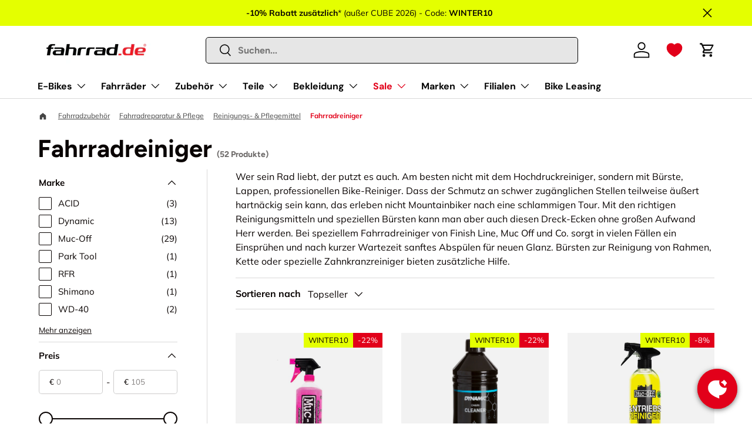

--- FILE ---
content_type: text/html; charset=utf-8
request_url: https://www.fahrrad.de/collections/reiniger
body_size: 101142
content:
<!doctype html>
<html class="no-js" lang="de" dir="ltr">
<head>
  <!-- Start of Shoplift scripts -->
<!-- 2025-08-19T10:17:01.8864370Z -->
<style>.shoplift-hide { opacity: 0 !important; }</style>
<style id="sl-preview-bar-hide">#preview-bar-iframe, #PBarNextFrameWrapper { display: none !important; }</style>
<script type="text/javascript">(function(rootPath, template, themeRole, themeId, isThemePreview){ /* Generated on 2025-10-01T07:15:04.0474758Z */var tt=Object.defineProperty;var et=(b,S,C)=>S in b?tt(b,S,{enumerable:!0,configurable:!0,writable:!0,value:C}):b[S]=C;var d=(b,S,C)=>et(b,typeof S!="symbol"?S+"":S,C);(function(){"use strict";var b=document.createElement("style");b.textContent=`#shoplift-preview-control{position:fixed;max-width:332px;height:56px;background-color:#141414;z-index:9999;bottom:20px;display:flex;border-radius:8px;box-shadow:13px 22px 7px #0000,9px 14px 7px #00000003,5px 8px 6px #0000000d,2px 4px 4px #00000017,1px 1px 2px #0000001a,0 0 #0000001a;align-items:center;margin:0 auto;left:16px;right:16px;opacity:0;transform:translateY(20px);visibility:hidden;transition:opacity .4s ease-in-out,transform .4s ease-in-out,visibility 0s .4s}#shoplift-preview-control.visible{opacity:1;transform:translateY(0);visibility:visible;transition:opacity .4s ease-in-out,transform .4s ease-in-out,visibility 0s 0s}#shoplift-preview-control *{font-family:Inter,sans-serif;color:#fff;box-sizing:border-box;font-size:16px}#shoplift-preview-variant-title{font-weight:400;line-height:140%;font-size:16px;text-align:start;letter-spacing:-.16px;flex-grow:1;text-wrap:nowrap;overflow:hidden;text-overflow:ellipsis}#shoplift-preview-variant-selector{position:relative;display:block;padding:6px 0;height:100%;min-width:0;flex:1 1 auto}#shoplift-preview-variant-menu-trigger{border:none;cursor:pointer;width:100%;background-color:transparent;padding:0 16px;border-left:1px solid #333;border-right:1px solid #333;height:100%;display:flex;align-items:center;justify-content:start;gap:8px}#shoplift-preview-variant-selector .menu-variant-label{width:24px;height:24px;border-radius:50%;padding:6px;display:flex;justify-content:center;align-items:center;font-size:12px;font-style:normal;font-weight:600;line-height:100%;letter-spacing:-.12px;flex-shrink:0}#shoplift-preview-variant-selector .preview-variant-menu{position:absolute;bottom:110%;transform:translate3d(0,20px,0);visibility:hidden;pointer-events:none;opacity:0;cursor:pointer;background-color:#141414;border:1px solid #141414;border-radius:6px;width:100%;max-height:156px;overflow-y:auto;box-shadow:0 8px 16px #0003;z-index:1;transition:opacity .3s ease-in-out,transform .3s ease-in-out,visibility 0s .3s}#shoplift-preview-variant-selector .preview-variant-menu.preview-variant-menu__visible{visibility:visible;pointer-events:auto;opacity:100;transform:translateZ(0);transition:opacity .3s ease-in-out,transform .3s ease-in-out,visibility 0s 0s}@media screen and (max-width: 400px){#shoplift-preview-variant-selector .preview-variant-menu{position:fixed;left:0;right:0;width:auto;bottom:110%}}#shoplift-preview-variant-selector .preview-variant-menu .preview-variant-menu--item{padding:12px 16px;display:flex;overflow:hidden}#shoplift-preview-variant-selector .preview-variant-menu .preview-variant-menu--item .menu-variant-label{margin-right:6px}#shoplift-preview-variant-selector .preview-variant-menu .preview-variant-menu--item span{overflow:hidden;text-overflow:ellipsis;text-wrap:nowrap;white-space:nowrap;color:#f6f6f6;font-size:14px;font-style:normal;font-weight:500}#shoplift-preview-variant-selector .preview-variant-menu .preview-variant-menu--item:hover{background-color:#545454}#shoplift-preview-variant-selector .preview-variant-menu .preview-variant-menu--item:last-of-type{border-bottom-left-radius:6px;border-bottom-right-radius:6px}#shoplift-preview-variant-selector .preview-variant-menu .preview-variant-menu--item:first-of-type{border-top-left-radius:6px;border-top-right-radius:6px}#shoplift-preview-control div:has(#shoplift-exit-preview-button){padding:0 16px}#shoplift-exit-preview-button{padding:6px 8px;font-weight:500;line-height:75%;border-radius:4px;background-color:transparent;border:none;text-decoration:none}#shoplift-exit-preview-button:hover{cursor:pointer;background-color:#333}`,document.head.appendChild(b);var S=" daum[ /]| deusu/| yadirectfetcher|(?:^|[^g])news(?!sapphire)|(?<! (?:channel/|google/))google(?!(app|/google| pixel))|(?<! cu)bots?(?:\\b|_)|(?<!(?: ya| yandex|^job|inapp;) ?)search|(?<!(?:lib))http|(?<![hg]m)score|@[a-z][\\w-]+\\.|\\(\\)|\\.com|\\b\\d{13}\\b|^<|^[\\w \\.\\-\\(?:\\):]+(?:/v?\\d+(?:\\.\\d+)?(?:\\.\\d{1,10})*?)?(?:,|$)|^[^ ]{50,}$|^\\d+\\b|^\\w+/[\\w\\(\\)]*$|^active|^ad muncher|^amaya|^avsdevicesdk/|^biglotron|^bot|^bw/|^clamav[ /]|^client/|^cobweb/|^custom|^ddg[_-]android|^discourse|^dispatch/\\d|^downcast/|^duckduckgo|^facebook|^getright/|^gozilla/|^hobbit|^hotzonu|^hwcdn/|^jeode/|^jetty/|^jigsaw|^microsoft bits|^movabletype|^mozilla/\\d\\.\\d \\(compatible;?\\)$|^mozilla/\\d\\.\\d \\w*$|^navermailapp|^netsurf|^offline|^owler|^postman|^python|^rank|^read|^reed|^rest|^rss|^snapchat|^space bison|^svn|^swcd |^taringa|^thumbor/|^track|^valid|^w3c|^webbandit/|^webcopier|^wget|^whatsapp|^wordpress|^xenu link sleuth|^yahoo|^yandex|^zdm/\\d|^zoom marketplace/|^{{.*}}$|admin|analyzer|archive|ask jeeves/teoma|bit\\.ly/|bluecoat drtr|browsex|burpcollaborator|capture|catch|check|chrome-lighthouse|chromeframe|classifier|clean|cloud|crawl|cypress/|dareboost|datanyze|dejaclick|detect|dmbrowser|download|evc-batch/|feed|firephp|gomezagent|headless|httrack|hubspot marketing grader|hydra|ibisbrowser|images|insight|inspect|iplabel|ips-agent|java(?!;)|library|mail\\.ru/|manager|measure|neustar wpm|node|nutch|offbyone|optimize|pageburst|pagespeed|parser|perl|phantomjs|pingdom|powermarks|preview|proxy|ptst[ /]\\d|reputation|resolver|retriever|rexx;|rigor|rss\\b|scan|scrape|server|sogou|sparkler/|speedcurve|spider|splash|statuscake|synapse|synthetic|tools|torrent|trace|transcoder|url|virtuoso|wappalyzer|watch|webglance|webkit2png|whatcms/|zgrab",C=/bot|spider|crawl|http|lighthouse/i,x;function q(){if(x instanceof RegExp)return x;try{x=new RegExp(S,"i")}catch{x=C}return x}function H(a){return!!a&&q().test(a)}class I{constructor(){d(this,"timestamp");this.timestamp=new Date}}class $ extends I{constructor(e,i,s){super();d(this,"type");d(this,"testId");d(this,"hypothesisId");this.type=3,this.testId=e,this.hypothesisId=i,this.timestamp=s}}class D extends I{constructor(e){super();d(this,"type");d(this,"path");this.type=4,this.path=e}}class O extends I{constructor(e){super();d(this,"type");d(this,"cart");this.type=5,this.cart=e}}class P extends Error{constructor(){super();d(this,"isBot");this.isBot=!0}}function F(a,t,e){for(const i of t.selectors){const s=a.querySelectorAll(i.cssSelector);for(let r=0;r<s.length;r++)e(t.testId,t.hypothesisId)}V(a,t,(i,s,r,n,o)=>o(s,r),e)}function E(a,t,e){for(const i of t.selectors)L(a,t.testId,t.hypothesisId,i,e??(()=>{}));V(a,t,L,e??(()=>{}))}function M(a){return a.urlPatterns.reduce((t,e)=>{switch(e.operator){case"contains":return t+`.*${e}.*`;case"endsWith":return t+`.*${e}`;case"startsWith":return t+`${e}.*`}},"")}function V(a,t,e,i){new MutationObserver(()=>{for(const r of t.selectors)e(a,t.testId,t.hypothesisId,r,i)}).observe(a.documentElement,{childList:!0,subtree:!0})}function L(a,t,e,i,s){const r=a.querySelectorAll(i.cssSelector);for(let n=0;n<r.length;n++){let o=r.item(n);if(o instanceof HTMLElement&&o.dataset.shoplift!==""){o.dataset.shoplift="";for(const c of i.actions.sort(W))o=N(a,i.cssSelector,o,c)}}return r.length>0&&s?(s(t,e),!0):!1}function N(a,t,e,i){switch(i.type){case"innerHtml":e.innerHTML=i.value;break;case"attribute":z(e,i.scope,i.value);break;case"css":j(a,t,i.value);break;case"js":B(a,e,i);break;case"copy":return G(e);case"remove":J(e);break;case"move":K(e,parseInt(i.value));break}return e}function z(a,t,e){a.setAttribute(t,e)}function j(a,t,e){var s;const i=a.createElement("style");i.innerHTML=`${t} { ${e} }`,(s=a.getElementsByTagName("head")[0])==null||s.appendChild(i)}function B(a,t,e){Function("document","element",`use strict; ${e.value}`)(a,t)}function G(a){const t=a.cloneNode(!0);if(!a.parentNode)throw"Can't copy node outside of DOM";return a.parentNode.insertBefore(t,a.nextSibling),t}function J(a){a.remove()}function K(a,t){if(t===0)return;const e=Array.prototype.slice.call(a.parentElement.children).indexOf(a),i=Math.min(Math.max(e+t,0),a.parentElement.children.length-1);a.parentElement.children.item(i).insertAdjacentElement(t>0?"afterend":"beforebegin",a)}function W(a,t){return _(a)-_(t)}function _(a){return a.type==="copy"||a.type==="remove"?0:1}var y=(a=>(a[a.Template=0]="Template",a[a.Theme=1]="Theme",a[a.UrlRedirect=2]="UrlRedirect",a[a.Script=3]="Script",a[a.Dom=4]="Dom",a[a.Price=5]="Price",a))(y||{});const Z="data:image/svg+xml,%3csvg%20width='12'%20height='12'%20viewBox='0%200%2012%2012'%20fill='none'%20xmlns='http://www.w3.org/2000/svg'%3e%3cpath%20d='M9.96001%207.90004C9.86501%207.90004%209.77001%207.86504%209.69501%207.79004L6.43501%204.53004C6.19501%204.29004%205.80501%204.29004%205.56501%204.53004L2.30501%207.79004C2.16001%207.93504%201.92001%207.93504%201.77501%207.79004C1.63001%207.64504%201.63001%207.40504%201.77501%207.26004L5.03501%204.00004C5.56501%203.47004%206.43001%203.47004%206.96501%204.00004L10.225%207.26004C10.37%207.40504%2010.37%207.64504%2010.225%207.79004C10.15%207.86004%2010.055%207.90004%209.96001%207.90004Z'%20fill='white'/%3e%3c/svg%3e",Q="data:image/svg+xml,%3csvg%20width='14'%20height='24'%20viewBox='0%200%2014%2024'%20fill='none'%20xmlns='http://www.w3.org/2000/svg'%3e%3cpath%20d='M12.3976%2014.5255C12.2833%2013.8788%2012.0498%2013.3024%2011.6952%2012.7961C11.3416%2012.2898%2010.9209%2011.8353%2010.4353%2011.4317C9.94868%2011.0291%209.43546%2010.6488%208.89565%2010.292C8.48487%2010.049%208.09577%209.78565%207.72637%209.50402C7.35697%209.2224%207.08016%208.89503%206.89694%208.51987C6.71273%208.14471%206.67826%207.69533%206.79055%207.1697C6.86345%206.83216%206.97476%206.54647%207.12351%206.31162C7.27324%206.07778%207.47124%205.89986%207.7175%205.77684C7.96377%205.65483%208.21989%205.59383%208.48389%205.59383C8.88087%205.59383%209.17639%205.7016%209.3734%205.91714C9.56943%206.13268%209.68271%206.42345%209.71424%206.78946C9.74576%207.15547%209.72015%207.55401%209.63839%207.98509C9.55663%208.41617%209.43645%208.84724%209.27687%209.27934L13.5127%208.80149C13.9638%207.52656%2014.1017%206.42447%2013.9264%205.49725C13.751%204.56901%2013.2664%203.85122%2012.4724%203.34491C12.239%203.19648%2011.9779%203.07041%2011.6893%202.96569L12.0026%201.50979L9.86397%200L7.3875%201.50979L7.11169%202.78878C6.65166%202.8874%206.21724%203.01957%205.8114%203.19038C4.85292%203.594%204.06684%204.15115%203.45117%204.86385C2.83452%205.57655%202.42571%206.40108%202.22378%207.33847C2.06616%208.06947%202.04942%208.70796%202.17551%209.25087C2.30061%209.7948%202.52028%2010.2828%202.8355%2010.7139C3.14974%2011.145%203.51816%2011.5344%203.93977%2011.881C4.36039%2012.2288%204.782%2012.5521%205.20164%2012.851C5.68334%2013.1702%206.13844%2013.5169%206.56497%2013.8921C6.99052%2014.2672%207.31954%2014.7125%207.55004%2015.228C7.78055%2015.7445%207.81502%2016.3769%207.65347%2017.1262C7.56482%2017.5389%207.43676%2017.8765%207.27028%2018.1388C7.10381%2018.4011%206.89596%2018.5983%206.64772%2018.7295C6.3985%2018.8606%206.12071%2018.9267%205.8114%2018.9267C5.21641%2018.9267%204.79776%2018.6034%204.62833%2018.1632C4.4589%2017.7229%204.47367%2017.2583%204.60075%2016.5639C4.72782%2015.8705%205.05092%2015.1395%205.37107%2014.3699H1.17665C1.17665%2014.3699%200.207341%2016.1115%200.0310135%2017.6762C-0.0655232%2018.5302%200.0635208%2019.2653%200.41519%2019.8844C0.76686%2020.5036%201.33032%2020.9814%202.10655%2021.319C2.39222%2021.443%202.7104%2021.5447%203.05813%2021.623L2.54589%2024H7.17473L7.7047%2021.5386C8.08493%2021.442%208.43857%2021.3231%208.76562%2021.1787C9.73985%2020.7476%2010.52%2020.1427%2011.1071%2019.3649C11.6932%2018.5871%2012.0873%2017.7291%2012.2892%2016.7917C12.4744%2015.9295%2012.5099%2015.1741%2012.3966%2014.5275L12.3976%2014.5255Z'%20fill='white'/%3e%3c/svg%3e";async function Y(a){let t=a.replace(/-/g,"+").replace(/_/g,"/");for(;t.length%4;)t+="=";const e=atob(t),i=Uint8Array.from(e,n=>n.charCodeAt(0)),s=new Blob([i]).stream().pipeThrough(new DecompressionStream("gzip")),r=await new Response(s).text();return JSON.parse(r)}function k(a,t){return typeof t=="string"&&/\d{4}-\d{2}-\d{2}T\d{2}:\d{2}:\d{2}.\d+(?:Z|[+-]\d+)/.test(t)?new Date(t):t}function A(a,t){return t}let R=!1;class X{constructor(t,e,i,s,r,n,o,c,l,h,u){d(this,"temporarySessionKey","Shoplift_Session");d(this,"essentialSessionKey","Shoplift_Essential");d(this,"analyticsSessionKey","Shoplift_Analytics");d(this,"legacySessionKey");d(this,"cssHideClass");d(this,"testConfigs");d(this,"inactiveTestConfigs");d(this,"testsFilteredByAudience");d(this,"sendPageView");d(this,"shopliftDebug");d(this,"gaConfig");d(this,"getCountryTimeout");d(this,"state");d(this,"shopifyAnalyticsId");d(this,"cookie",document.cookie);d(this,"isSyncing",!1);d(this,"isSyncingGA",!1);d(this,"fetch");d(this,"localStorageSet");d(this,"localStorageGet");d(this,"sessionStorageSet",window.sessionStorage.setItem.bind(window.sessionStorage));d(this,"sessionStorageGet",window.sessionStorage.getItem.bind(window.sessionStorage));d(this,"urlParams",new URLSearchParams(window.location.search));d(this,"device");d(this,"logHistory");this.shop=t,this.host=e,this.eventHost=i,this.disableReferrerOverride=c,this.logHistory=[],this.legacySessionKey=`SHOPLIFT_SESSION_${this.shop}`,this.cssHideClass=s?"shoplift-hide":"",this.testConfigs=h.map(m=>({...m,startAt:new Date(m.startAt),statusHistory:m.statusHistory.map(p=>({...p,createdAt:new Date(p.createdAt)}))})),this.inactiveTestConfigs=u,this.sendPageView=!!r,this.shopliftDebug=n===!0,this.gaConfig=o!=={"sendEvents":true,"mode":"gtag"}?o:{sendEvents:!1},this.fetch=window.fetch.bind(window),this.localStorageSet=window.localStorage.setItem.bind(window.localStorage),this.localStorageGet=window.localStorage.getItem.bind(window.localStorage);const g=this.getDeviceType();this.device=g!=="tablet"?g:"mobile",this.state=this.loadState(),this.shopifyAnalyticsId=this.getShopifyAnalyticsId(),this.testsFilteredByAudience=h.filter(m=>m.status=="active"),this.getCountryTimeout=l===1000?1e3:l,this.log("State Loaded",JSON.stringify(this.state))}async init(){var t;try{if(this.log("Shoplift script initializing"),window.Shopify&&window.Shopify.designMode){this.log("Skipping script for design mode");return}if(window.location.href.includes("slScreenshot=true")){this.log("Skipping script for screenshot");return}if(window.location.hostname.endsWith(".edgemesh.com")){this.log("Skipping script for preview");return}if(window.location.href.includes("isShopliftMerchant")){const i=this.urlParams.get("isShopliftMerchant")==="true";this.log("Setting merchant session to %s",i),this.state.temporary.isMerchant=i,this.persistTemporaryState()}if(this.state.temporary.isMerchant){this.log("Setting up preview for merchant"),typeof window.shoplift!="object"&&this.setShopliftStub(),this.state.temporary.previewConfig||this.hidePage(),await this.initPreview(),(t=document.querySelector("#sl-preview-bar-hide"))==null||t.remove();return}if(this.state.temporary.previewConfig=void 0,H(navigator.userAgent))return;if(navigator.userAgent.includes("Chrome/118")){this.log("Random: %o",[Math.random(),Math.random(),Math.random()]);const i=await this.makeRequest({url:`${this.eventHost}/api/v0/events/ip`,method:"get"}).then(s=>s==null?void 0:s.json());this.log(`IP: ${i}`),this.makeRequest({url:`${this.eventHost}/api/v0/logs`,method:"post",data:JSON.stringify(this.debugState(),A)}).catch()}if(this.shopifyAnalyticsId=this.getShopifyAnalyticsId(),this.monitorConsentChange(),this.checkForThemePreview())return;if(!this.disableReferrerOverride&&this.state.temporary.originalReferrer!=null){this.log(`Overriding referrer from '${document.referrer}' to '${this.state.temporary.originalReferrer}'`);const i=this.state.temporary.originalReferrer;delete this.state.temporary.originalReferrer,this.persistTemporaryState(),Object.defineProperty(document,"referrer",{get:()=>i,enumerable:!0,configurable:!0})}if(await this.refreshVisitor(this.shopifyAnalyticsId),await this.handleVisitorTest()){this.log("Redirecting for visitor test");return}this.setShoplift(),this.showPage(),await this.ensureCartAttributesForExistingPriceTests(!1),await this.finalize(),console.log("SHOPLIFT SCRIPT INITIALIZED!")}catch(e){if(e instanceof P)return;throw e}finally{typeof window.shoplift!="object"&&this.setShopliftStub()}}getVariantColor(t){switch(t){case"a":return{text:"#141414",bg:"#E2E2E2"};case"b":return{text:"rgba(255, 255, 255, 1)",bg:"rgba(37, 99, 235, 1)"}}}async initPreview(){const t=this.urlParams.get("previewConfig");if(t){this.state.temporary.previewConfig=void 0,this.log("Setting up the preview"),this.log("Found preview config, writing to temporary state");const e=await Y(t);if(this.state.temporary.previewConfig=e,this.state.temporary.previewConfig.testTypeCategory===y.Price){this.hidePage(!0);const s=this.state.temporary.previewConfig;let r=`${this.host}/api/dom-selectors/${s.storeId}/${s.testId}/${s.isDraft||!1}`;s.shopifyProductId&&(r+=`?productId=${s.shopifyProductId}`);const n=await this.makeJsonRequest({method:"get",url:r}).catch(o=>(this.log("Error getting domSelectors",o),null));s.variants.forEach(o=>{var c;return o.domSelectors=(c=n[o.id])==null?void 0:c.domSelectors})}this.persistTemporaryState();const i=new URL(window.location.toString());i.searchParams.delete("previewConfig"),this.queueRedirect(i)}else if(this.state.temporary.previewConfig){this.showPage();const e=this.state.temporary.previewConfig;e.testTypeCategory===y.Template&&this.handleTemplatePreview(e)&&this.initPreviewControls(e),e.testTypeCategory===y.UrlRedirect&&this.handleUrlPreview(e)&&this.initPreviewControls(e),e.testTypeCategory===y.Script&&this.handleScriptPreview(e)&&this.initPreviewControls(e),e.testTypeCategory===y.Price&&await this.handlePricePreview(e)&&this.initPreviewControls(e)}}initPreviewControls(t){document.addEventListener("DOMContentLoaded",()=>{const e=t.variants.find(p=>p.id===t.currentVariant),i=(e==null?void 0:e.label)||"a",s=t.variants,r=document.createElement("div");r.id="shoplift-preview-control";const n=document.createElement("div"),o=document.createElement("img");o.src=Q,o.height=24,o.width=14,n.style.padding="0 16px",n.style.lineHeight="100%",n.appendChild(o),r.appendChild(n);const c=document.createElement("div");c.id="shoplift-preview-variant-selector";const l=document.createElement("button");l.id="shoplift-preview-variant-menu-trigger";const h=document.createElement("div");h.className="menu-variant-label",h.style.backgroundColor=this.getVariantColor(i).bg,h.style.color=this.getVariantColor(i).text,h.innerText=i.toUpperCase(),l.appendChild(h);const u=document.createElement("span");if(u.id="shoplift-preview-variant-title",u.innerText=e!=null&&e.title?e.title:"Untitled variant "+i.toUpperCase(),l.appendChild(u),s.length>1){const p=document.createElement("img");p.src=Z,p.width=12,p.height=12,l.appendChild(p);const f=document.createElement("div");f.className="preview-variant-menu";for(const v of t.variants.filter(w=>w.id!==t.currentVariant)){const w=document.createElement("div");w.className="preview-variant-menu--item";const T=document.createElement("div");T.className="menu-variant-label",T.style.backgroundColor=this.getVariantColor(v.label).bg,T.style.color=this.getVariantColor(v.label).text,T.style.flexShrink="0",T.innerText=v.label.toUpperCase(),w.appendChild(T);const U=document.createElement("span");U.innerText=v.title?v.title:"Untitled variant "+v.label.toUpperCase(),w.appendChild(U),w.addEventListener("click",()=>{this.pickVariant(v.id)}),f.appendChild(w)}c.appendChild(f),l.addEventListener("click",()=>{f.className!=="preview-variant-menu preview-variant-menu__visible"?f.classList.add("preview-variant-menu__visible"):f.classList.remove("preview-variant-menu__visible")}),document.addEventListener("click",v=>{v.target instanceof Element&&!l.contains(v.target)&&f.className==="preview-variant-menu preview-variant-menu__visible"&&f.classList.remove("preview-variant-menu__visible")})}else l.style.pointerEvents="none",h.style.margin="0";c.appendChild(l),r.appendChild(c);const g=document.createElement("div"),m=document.createElement("button");m.id="shoplift-exit-preview-button",m.innerText="Exit",g.appendChild(m),m.addEventListener("click",()=>{this.exitPreview()}),r.appendChild(g),document.body.appendChild(r),requestAnimationFrame(()=>{r.classList.add("visible")})})}pickVariant(t){var e,i,s,r;if(this.state.temporary.previewConfig){const n=this.state.temporary.previewConfig,o=new URL(window.location.toString());if(n.testTypeCategory===y.UrlRedirect){const c=(e=n.variants.find(l=>l.id===n.currentVariant))==null?void 0:e.redirectUrl;if(o.pathname===c){const l=(i=n.variants.find(h=>h.id===t))==null?void 0:i.redirectUrl;l&&(o.pathname=l)}}if(n.testTypeCategory===y.Template){const c=(s=n.variants.find(l=>l.id===n.currentVariant))==null?void 0:s.pathName;if(c&&o.pathname===c){const l=(r=n.variants.find(h=>h.id===t))==null?void 0:r.pathName;l&&l!==c&&(o.pathname=l)}}n.currentVariant=t,this.persistTemporaryState(),this.queueRedirect(o)}}exitPreview(){var e,i,s,r;const t=new URL(window.location.toString());if(((e=this.state.temporary.previewConfig)==null?void 0:e.testTypeCategory)===y.Template&&t.searchParams.delete("view"),((i=this.state.temporary.previewConfig)==null?void 0:i.testTypeCategory)===y.Script&&t.searchParams.delete("slVariant"),((s=this.state.temporary.previewConfig)==null?void 0:s.testTypeCategory)===y.UrlRedirect){const o=this.state.temporary.previewConfig.variants.filter(l=>l.label!=="a"&&l.redirectUrl!==null).map(l=>l.redirectUrl),c=(r=this.state.temporary.previewConfig.variants.find(l=>l.label==="a"))==null?void 0:r.redirectUrl;o.includes(t.pathname)&&c&&(t.pathname=c)}this.state.temporary.previewConfig=void 0,this.persistTemporaryState(),this.hidePage(),this.queueRedirect(t)}handleTemplatePreview(t){const e=t.currentVariant,i=t.variants.find(n=>n.id===e);if(!i)return!1;this.log("Setting up template preview for type",i.type);const s=new URL(window.location.toString()),r=s.searchParams.get("view");return this.typeFromTemplate()==i.type&&r!==i.affix&&i.affix&&(this.log("Template type matches current variant, redirecting"),s.searchParams.delete("view"),this.log("Setting the new viewParam"),this.hidePage(),s.searchParams.set("view",i.affix),this.queueRedirect(s)),r!==null&&r!==i.affix&&(s.searchParams.delete("view"),this.hidePage(),this.queueRedirect(s)),!0}handleUrlPreview(t){var n;const e=t.currentVariant,i=t.variants.find(o=>o.id===e),s=(n=t.variants.find(o=>o.isControl))==null?void 0:n.redirectUrl;if(!i)return!1;this.log("Setting up URL redirect preview");const r=new URL(window.location.toString());return r.pathname===s&&!i.isControl&&i.redirectUrl!==null&&(this.log("Url matches control, redirecting"),this.hidePage(),r.pathname=i.redirectUrl,this.queueRedirect(r)),!0}handleScriptPreview(t){const e=t.currentVariant,i=t.variants.find(n=>n.id===e);if(!i)return!1;this.log("Setting up script preview");const s=new URL(window.location.toString());return s.searchParams.get("slVariant")!==i.id&&(this.log("current id doesn't match the variant, redirecting"),s.searchParams.delete("slVariant"),this.log("Setting the new slVariantParam"),this.hidePage(),s.searchParams.set("slVariant",i.id),this.queueRedirect(s)),!0}async handlePricePreview(t){const e=t.currentVariant,i=t.variants.find(s=>s.id===e);return i?(this.log("Setting up price preview"),i.domSelectors&&i.domSelectors.length>0&&(E(document,{testId:t.testId,hypothesisId:i.id,selectors:i.domSelectors}),await this.ensureCartAttributesForExistingPriceTests(!0)),!0):!1}async finalize(){const t=await this.getCartState();t!==null&&this.queueCartUpdate(t),this.pruneStateAndSave(),await this.syncAllEvents()}setShoplift(){this.log("Setting up public API");const e=this.urlParams.get("slVariant")==="true",i=e?null:this.urlParams.get("slVariant");window.shoplift={isHypothesisActive:async s=>{if(this.log("Script checking variant for hypothesis '%s'",s),e)return this.log("Forcing variant for hypothesis '%s'",s),!0;if(i!==null)return this.log("Forcing hypothesis '%s'",i),s===i;const r=this.testConfigs.find(o=>o.hypotheses.some(c=>c.id===s));if(!r)return this.log("No test found for hypothesis '%s'",s),!1;const n=this.state.essential.visitorTests.find(o=>o.testId===r.id);return n?(this.log("Active visitor test found",s),n.hypothesisId===s):(await this.manuallySplitVisitor(r),this.testConfigs.some(o=>o.hypotheses.some(c=>c.id===s&&this.state.essential.visitorTests.some(l=>l.hypothesisId===c.id))))},setAnalyticsConsent:async s=>{await this.onConsentChange(s,!0)},getVisitorData:()=>({visitor:this.state.analytics.visitor,visitorTests:this.state.essential.visitorTests.filter(s=>!s.isInvalid).map(s=>{const{shouldSendToGa:r,...n}=s;return n})})}}setShopliftStub(){this.log("Setting up stubbed public API");const e=this.urlParams.get("slVariant")==="true",i=e?null:this.urlParams.get("slVariant");window.shoplift={isHypothesisActive:s=>Promise.resolve(e||s===i),setAnalyticsConsent:()=>Promise.resolve(),getVisitorData:()=>({visitor:null,visitorTests:[]})}}async manuallySplitVisitor(t){this.log("Starting manual split for test '%s'",t.id),await this.handleVisitorTest([t]),this.saveState(),this.syncAllEvents()}async handleVisitorTest(t){await this.filterTestsByAudience(this.testConfigs,this.state.analytics.visitor??this.buildBaseVisitor(),this.state.essential.visitorTests);let e=t?t.filter(i=>this.testsFilteredByAudience.some(s=>s.id===i.id)):[...this.testsForUrl(this.testsFilteredByAudience),...this.domTestsForUrl(this.testsFilteredByAudience)];try{if(e.length===0)return this.log("No tests found"),!1;this.log("Checking for existing visitor test on page");const i=this.getCurrentVisitorHypothesis(e);if(i){this.log("Found current visitor test");const o=this.considerRedirect(i);return o&&(this.log("Redirecting for current visitor test"),this.redirect(i)),o}this.log("No active test relation for test page");const s=this.testsForUrl(this.inactiveTestConfigs.filter(o=>this.testIsPaused(o)&&o.hypotheses.some(c=>this.state.essential.visitorTests.some(l=>l.hypothesisId===c.id)))).map(o=>o.id);if(s.length>0)return this.log("Visitor has paused tests for test page, skipping test assignment: %o",s),!1;if(this.hasThemeAndOtherTestTypes(this.testsFilteredByAudience)){this.log("Store has both theme and non-theme tests");const o=this.visitorActiveTestType();this.log("Current visitor test type is '%s'",o);let c;switch(o){case"templateOrUrlRedirect":this.log("Filtering to non-theme tests"),c=h=>h!=="theme";break;case"theme":this.log("Filtering to theme tests"),c=h=>h==="theme";break;case null:c=Math.random()>.5?(this.log("Filtering to theme tests"),h=>h==="theme"):(this.log("Filtering to non-theme tests"),h=>h!=="theme");break}const l=e.filter(h=>h.hypotheses.every(u=>!u.isControl||!c(u.type)));this.log(`Blocking visitor from being assigned to filtered test IDs: ["${l.map(h=>h.id).join('", "')}"]`),this.state.essential.visitorTests.push(...l.map(h=>({createdAt:new Date,testId:h.id,hypothesisId:null,isThemeTest:h.hypotheses.some(u=>u.type==="theme"),shouldSendToGa:!1,isSaved:!0,isInvalid:!0,themeId:void 0}))),e=e.filter(h=>h.hypotheses.some(u=>u.isControl&&c(u.type)))}if(e.length===0)return this.log("No tests found"),!1;const r=e[Math.floor(Math.random()*e.length)],n=this.pickHypothesis(r);if(n){this.log("Adding local visitor to test '%s', hypothesis '%s'",r.id,n.id),this.queueAddVisitorToTest(r.id,n);const o=this.considerRedirect(n);return o&&(this.log("Redirecting for new test"),this.redirect(n)),o}return this.log("No hypothesis found"),!1}finally{this.includeInDomTests(),this.saveState()}}includeInDomTests(){const t=this.getDomTestsForCurrentUrl(),e=this.getVisitorDomHypothesis(t);for(const i of t){this.log("Evaluating dom test '%s'",i.id);const r=e.find(n=>i.hypotheses.some(o=>n.id===o.id))??this.pickHypothesis(i);if(!r){this.log("Failed to pick hypothesis for test");continue}if(r.isControl){this.log("Control hypothesis - applying DOM selectors and watching for variant selectors");const n=i.hypotheses.filter(o=>o.id!==r.id).flatMap(o=>{var c;return((c=o.domSelectors)==null?void 0:c.map(l=>({...l,testId:i.id})))??[]});n.length>0&&F(document,{testId:i.id,hypothesisId:r.id,selectors:n},o=>{this.queueAddVisitorToTest(o,r),this.syncAllEvents()})}if(!r.domSelectors||r.domSelectors.length===0){this.log("No selectors found, skipping hypothesis");continue}this.log("Watching for selectors"),E(document,{testId:i.id,hypothesisId:r.id,selectors:r.domSelectors},n=>{this.queueAddVisitorToTest(n,r),this.syncAllEvents()})}}considerRedirect(t){if(this.log("Considering redirect for hypothesis '%s'",t.id),t.isControl)return this.log("Skipping redirect for control"),!1;if(t.type==="basicScript"||t.type==="manualScript")return this.log("Skipping redirect for script test"),!1;const e=this.state.essential.visitorTests.find(n=>n.hypothesisId===t.id),i=new URL(window.location.toString()),r=new URLSearchParams(window.location.search).get("view");if(t.type==="theme"){if(!(t.themeId===themeId)){if(this.log("Theme id '%s' is not hypothesis theme ID '%s'",t.themeId,themeId),e&&e.themeId!==t.themeId&&(e.themeId===themeId||!this.isThemePreview()))this.log("On old theme, redirecting and updating local visitor"),e.themeId=t.themeId;else if(this.isThemePreview())return this.log("On non-test theme, skipping redirect"),!1;return this.log("Hiding page to redirect for theme test"),this.hidePage(),!0}return!1}else if(t.type!=="dom"&&t.type!=="price"&&t.affix!==template.suffix&&t.affix!==r||t.redirectPath&&!i.pathname.endsWith(t.redirectPath))return this.log("Hiding page to redirect for template test"),this.hidePage(),!0;return this.log("Not redirecting"),!1}redirect(t){if(this.log("Redirecting to hypothesis '%s'",t.id),t.isControl)return;const e=new URL(window.location.toString());if(e.searchParams.delete("view"),t.redirectPath){const i=RegExp("^(/w{2}-w{2})/").exec(e.pathname);if(i&&i.length>1){const s=i[1];e.pathname=`${s}${t.redirectPath}`}else e.pathname=t.redirectPath}else t.type==="theme"?(e.searchParams.set("_ab","0"),e.searchParams.set("_fd","0"),e.searchParams.set("_sc","1"),e.searchParams.set("preview_theme_id",t.themeId.toString())):t.type!=="urlRedirect"&&e.searchParams.set("view",t.affix);this.queueRedirect(e)}async refreshVisitor(t){if(t===null||!this.state.essential.isFirstLoad||!this.testConfigs.some(i=>i.visitorOption!=="all"))return;this.log("Refreshing visitor"),this.hidePage();const e=await this.getVisitor(t);e&&e.id&&this.updateLocalVisitor(e)}buildBaseVisitor(){return{shopifyAnalyticsId:this.shopifyAnalyticsId,device:this.device,country:null,...this.state.essential.initialState}}getInitialState(){const t=this.getUTMValue("utm_source")??"",e=this.getUTMValue("utm_medium")??"",i=this.getUTMValue("utm_campaign")??"",s=this.getUTMValue("utm_content")??"",r=window.document.referrer,n=this.device;return{createdAt:new Date,utmSource:t,utmMedium:e,utmCampaign:i,utmContent:s,referrer:r,device:n}}checkForThemePreview(){var t,e;return this.log("Checking for theme preview"),window.location.hostname.endsWith(".shopifypreview.com")?(this.log("on shopify preview domain"),this.clearThemeBar(!0,!1,this.state),(t=document.querySelector("#sl-preview-bar-hide"))==null||t.remove(),!1):this.isThemePreview()?this.state.essential.visitorTests.some(i=>i.isThemeTest&&i.hypothesisId!=null&&this.getHypothesis(i.hypothesisId)&&i.themeId===themeId)?(this.log("On active theme test, removing theme bar"),this.clearThemeBar(!1,!0,this.state),!1):this.state.essential.visitorTests.some(i=>i.isThemeTest&&i.hypothesisId!=null&&!this.getHypothesis(i.hypothesisId)&&i.themeId===themeId)?(this.log("Visitor is on an inactive theme test, redirecting to main theme"),this.redirectToMainTheme(),!0):this.state.essential.isFirstLoad?(this.log("No visitor found on theme preview, redirecting to main theme"),this.redirectToMainTheme(),!0):this.inactiveTestConfigs.some(i=>i.hypotheses.some(s=>s.themeId===themeId))?(this.log("Current theme is an inactive theme test, redirecting to main theme"),this.redirectToMainTheme(),!0):this.testConfigs.some(i=>i.hypotheses.some(s=>s.themeId===themeId))?(this.log("Falling back to clearing theme bar"),this.clearThemeBar(!1,!0,this.state),!1):(this.log("No tests on current theme, skipping script"),this.clearThemeBar(!0,!1,this.state),(e=document.querySelector("#sl-preview-bar-hide"))==null||e.remove(),!0):(this.log("Not on theme preview"),this.clearThemeBar(!0,!1,this.state),!1)}redirectToMainTheme(){this.hidePage();const t=new URL(window.location.toString());t.searchParams.set("preview_theme_id",""),this.queueRedirect(t)}testsForUrl(t){const e=new URL(window.location.href),i=this.typeFromTemplate();return t.filter(s=>s.hypotheses.some(r=>r.type!=="dom"&&r.type!=="price"&&(r.isControl&&r.type===i&&r.affix===template.suffix||r.type==="theme"||r.isControl&&r.type==="urlRedirect"&&r.redirectPath&&e.pathname.endsWith(r.redirectPath)||r.type==="basicScript"))&&(s.ignoreTestViewParameterEnforcement||!e.searchParams.has("view")||s.hypotheses.map(r=>r.affix).includes(e.searchParams.get("view")??"")))}domTestsForUrl(t){const e=new URL(window.location.href);return t.filter(i=>i.hypotheses.some(s=>(s.type==="dom"||s.type==="price")&&s.domSelectors&&s.domSelectors.some(r=>new RegExp(M(r)).test(e.toString()))))}async filterTestsByAudience(t,e,i){const s=[];let r=e.country;!r&&t.some(n=>n.requiresCountry&&!i.some(o=>o.testId===n.id))&&(this.log("Hiding page to check geoip"),this.hidePage(),r=await this.makeJsonRequest({method:"get",url:`${this.eventHost}/api/v0/visitors/get-country`,signal:AbortSignal.timeout(this.getCountryTimeout)}).catch(n=>(this.log("Error getting country",n),null)));for(const n of t){if(this.log("Checking audience for test '%s'",n.id),this.state.essential.visitorTests.some(l=>l.testId===n.id&&l.hypothesisId==null)){console.log(`Skipping blocked test '${n.id}'`);continue}const o=this.visitorCreatedDuringTestActive(n.statusHistory);(i.some(l=>l.testId===n.id&&(n.device==="all"||n.device===e.device&&n.device===this.device))||this.isTargetAudience(n,e,o,r))&&(this.log("Visitor is in audience for test '%s'",n.id),s.push(n))}this.testsFilteredByAudience=s}isTargetAudience(t,e,i,s){const r=this.getChannel(e);return(t.device==="all"||t.device===e.device&&t.device===this.device)&&(t.visitorOption==="all"||t.visitorOption==="new"&&i||t.visitorOption==="returning"&&!i)&&(t.targetAudiences.length===0||t.targetAudiences.reduce((n,o)=>n||o.reduce((c,l)=>c&&l(e,i,r,s),!0),!1))}visitorCreatedDuringTestActive(t){let e="";for(const i of t){if(this.state.analytics.visitor!==null&&this.state.analytics.visitor.createdAt<i.createdAt||this.state.essential.initialState.createdAt<i.createdAt)break;e=i.status}return e==="active"}getDomTestsForCurrentUrl(){return this.domTestsForUrl(this.testsFilteredByAudience)}getCurrentVisitorHypothesis(t){return t.flatMap(e=>e.hypotheses).find(e=>e.type!=="dom"&&e.type!=="price"&&this.state.essential.visitorTests.some(i=>i.hypothesisId===e.id))}getVisitorDomHypothesis(t){return t.flatMap(e=>e.hypotheses).filter(e=>(e.type==="dom"||e.type==="price")&&this.state.essential.visitorTests.some(i=>i.hypothesisId===e.id))}getHypothesis(t){return this.testConfigs.filter(e=>e.hypotheses.some(i=>i.id===t)).map(e=>e.hypotheses.find(i=>i.id===t))[0]}hasThemeTest(t){return t.some(e=>e.hypotheses.some(i=>i.type==="theme"))}hasTestThatIsNotThemeTest(t){return t.some(e=>e.hypotheses.some(i=>i.type!=="theme"&&i.type!=="dom"&&i.type!=="price"))}hasThemeAndOtherTestTypes(t){return this.hasThemeTest(t)&&this.hasTestThatIsNotThemeTest(t)}testIsPaused(t){return t.status==="paused"||t.status==="incompatible"||t.status==="suspended"}visitorActiveTestType(){const t=this.state.essential.visitorTests.filter(e=>this.testConfigs.some(i=>i.hypotheses.some(s=>s.id==e.hypothesisId)));return t.length===0?null:t.some(e=>e.isThemeTest)?"theme":"templateOrUrlRedirect"}pickHypothesis(t){let e=Math.random();const i=t.hypotheses.reduce((r,n)=>r+n.visitorCount,0);return t.hypotheses.sort((r,n)=>r.isControl?n.isControl?0:-1:n.isControl?1:0).reduce((r,n)=>{if(r!==null)return r;const c=t.hypotheses.reduce((l,h)=>l&&h.visitorCount>20,!0)?n.visitorCount/i-n.trafficPercentage:0;return e<=n.trafficPercentage-c?n:(e-=n.trafficPercentage,null)},null)}typeFromTemplate(){switch(template.type){case"collection-list":return"collectionList";case"page":return"landing";case"article":case"blog":case"cart":case"collection":case"index":case"product":case"search":return template.type;default:return null}}queueRedirect(t){this.saveState(),this.disableReferrerOverride||(this.log(`Saving temporary referrer override '${document.referrer}'`),this.state.temporary.originalReferrer=document.referrer,this.persistTemporaryState()),window.setTimeout(()=>window.location.assign(t),0),window.setTimeout(()=>void this.syncAllEvents(),2e3)}async syncAllEvents(){const t=async()=>{if(this.isSyncing){window.setTimeout(()=>void(async()=>await t())(),500);return}try{this.isSyncing=!0,await this.syncEvents(),this.syncGAEvents()}finally{this.isSyncing=!1}};await t()}async syncEvents(){var i,s;if(!this.state.essential.consentApproved||!this.shopifyAnalyticsId||this.state.analytics.queue.length===0)return;const t=this.state.analytics.queue.length,e=this.state.analytics.queue.splice(0,t);this.log("Syncing %s events",t);try{const r={shop:this.shop,visitorDetails:{shopifyAnalyticsId:this.shopifyAnalyticsId,device:((i=this.state.analytics.visitor)==null?void 0:i.device)??this.device,country:((s=this.state.analytics.visitor)==null?void 0:s.country)??null,...this.state.essential.initialState},events:this.state.essential.visitorTests.filter(o=>!o.isInvalid&&!o.isSaved&&o.hypothesisId!=null).map(o=>new $(o.testId,o.hypothesisId,o.createdAt)).concat(e)};await this.sendEvents(r);const n=await this.getVisitor(this.shopifyAnalyticsId);n!==null&&this.updateLocalVisitor(n);for(const o of this.state.essential.visitorTests.filter(c=>!c.isInvalid&&!c.isSaved))o.isSaved=!0}catch{this.state.analytics.queue.splice(0,0,...e)}finally{this.saveState()}}syncGAEvents(){if(!this.gaConfig.sendEvents){if(R)return;R=!0,this.log("UseGtag is false — skipping GA Events");return}if(!this.state.essential.consentApproved){this.log("Consent not approved — skipping GA Events");return}if(this.isSyncingGA){this.log("Already syncing GA - skipping GA events");return}const t=this.state.essential.visitorTests.filter(e=>e.shouldSendToGa);if(t.length===0){this.log("No GA Events to sync");return}this.isSyncingGA=!0,this.log("Syncing %s GA Events",t.length),Promise.allSettled(t.map(e=>this.sendGAEvent(e))).then(()=>this.log("All gtag events sent")).finally(()=>this.isSyncingGA=!1)}sendGAEvent(t){return new Promise(e=>{this.log("Sending GA Event for test %s, hypothesis %s",t.testId,t.hypothesisId);const i=()=>{this.log("GA acknowledged event for hypothesis %s",t.hypothesisId),t.shouldSendToGa=!1,this.persistEssentialState(),e()},s={exp_variant_string:`SL-${t.testId}-${t.hypothesisId}`};this.shopliftDebug&&Object.assign(s,{debug_mode:!0});function r(n,o,c){window.dataLayer=window.dataLayer||[],window.dataLayer.push(arguments)}this.gaConfig.mode==="gtag"?r("event","experience_impression",{...s,event_callback:i}):(window.dataLayer=window.dataLayer||[],window.dataLayer.push({event:"experience_impression",...s,eventCallback:i}))})}updateLocalVisitor(t){let e;({visitorTests:e,...this.state.analytics.visitor}=t);for(const i of this.state.essential.visitorTests.filter(s=>!e.some(r=>r.testId===s.testId)))i.isSaved=!0,i.isInvalid=!0;for(const i of e){const s=this.state.essential.visitorTests.findIndex(n=>n.testId===i.testId);s!==-1?(i.isInvalid=!1,this.state.essential.visitorTests.splice(s,1,i)):this.state.essential.visitorTests.push(i)}this.state.analytics.visitor.storedAt=new Date}async getVisitor(t){try{return await this.makeJsonRequest({method:"get",url:`${this.eventHost}/api/v0/visitors/by-key/${this.shop}/${t}`})}catch{return null}}async sendEvents(t){await this.makeRequest({method:"post",url:`${this.eventHost}/api/v0/events`,data:JSON.stringify(t)})}getUTMValue(t){const i=decodeURIComponent(window.location.search.substring(1)).split("&");for(let s=0;s<i.length;s++){const r=i[s].split("=");if(r[0]===t)return r[1]||null}return null}hidePage(t){this.log("Hiding page"),this.cssHideClass&&!window.document.documentElement.classList.contains(this.cssHideClass)&&(window.document.documentElement.classList.add(this.cssHideClass),t||setTimeout(this.removeAsyncHide(this.cssHideClass),2e3))}showPage(){this.cssHideClass&&this.removeAsyncHide(this.cssHideClass)()}getDeviceType(){function t(){let i=!1;return function(s){(/(android|bb\d+|meego).+mobile|avantgo|bada\/|blackberry|blazer|compal|elaine|fennec|hiptop|iemobile|ip(hone|od)|iris|kindle|lge |maemo|midp|mmp|mobile.+firefox|netfront|opera m(ob|in)i|palm( os)?|phone|p(ixi|re)\/|plucker|pocket|psp|series(4|6)0|symbian|treo|up\.(browser|link)|vodafone|wap|windows ce|xda|xiino/i.test(s)||/1207|6310|6590|3gso|4thp|50[1-6]i|770s|802s|a wa|abac|ac(er|oo|s\-)|ai(ko|rn)|al(av|ca|co)|amoi|an(ex|ny|yw)|aptu|ar(ch|go)|as(te|us)|attw|au(di|\-m|r |s )|avan|be(ck|ll|nq)|bi(lb|rd)|bl(ac|az)|br(e|v)w|bumb|bw\-(n|u)|c55\/|capi|ccwa|cdm\-|cell|chtm|cldc|cmd\-|co(mp|nd)|craw|da(it|ll|ng)|dbte|dc\-s|devi|dica|dmob|do(c|p)o|ds(12|\-d)|el(49|ai)|em(l2|ul)|er(ic|k0)|esl8|ez([4-7]0|os|wa|ze)|fetc|fly(\-|_)|g1 u|g560|gene|gf\-5|g\-mo|go(\.w|od)|gr(ad|un)|haie|hcit|hd\-(m|p|t)|hei\-|hi(pt|ta)|hp( i|ip)|hs\-c|ht(c(\-| |_|a|g|p|s|t)|tp)|hu(aw|tc)|i\-(20|go|ma)|i230|iac( |\-|\/)|ibro|idea|ig01|ikom|im1k|inno|ipaq|iris|ja(t|v)a|jbro|jemu|jigs|kddi|keji|kgt( |\/)|klon|kpt |kwc\-|kyo(c|k)|le(no|xi)|lg( g|\/(k|l|u)|50|54|\-[a-w])|libw|lynx|m1\-w|m3ga|m50\/|ma(te|ui|xo)|mc(01|21|ca)|m\-cr|me(rc|ri)|mi(o8|oa|ts)|mmef|mo(01|02|bi|de|do|t(\-| |o|v)|zz)|mt(50|p1|v )|mwbp|mywa|n10[0-2]|n20[2-3]|n30(0|2)|n50(0|2|5)|n7(0(0|1)|10)|ne((c|m)\-|on|tf|wf|wg|wt)|nok(6|i)|nzph|o2im|op(ti|wv)|oran|owg1|p800|pan(a|d|t)|pdxg|pg(13|\-([1-8]|c))|phil|pire|pl(ay|uc)|pn\-2|po(ck|rt|se)|prox|psio|pt\-g|qa\-a|qc(07|12|21|32|60|\-[2-7]|i\-)|qtek|r380|r600|raks|rim9|ro(ve|zo)|s55\/|sa(ge|ma|mm|ms|ny|va)|sc(01|h\-|oo|p\-)|sdk\/|se(c(\-|0|1)|47|mc|nd|ri)|sgh\-|shar|sie(\-|m)|sk\-0|sl(45|id)|sm(al|ar|b3|it|t5)|so(ft|ny)|sp(01|h\-|v\-|v )|sy(01|mb)|t2(18|50)|t6(00|10|18)|ta(gt|lk)|tcl\-|tdg\-|tel(i|m)|tim\-|t\-mo|to(pl|sh)|ts(70|m\-|m3|m5)|tx\-9|up(\.b|g1|si)|utst|v400|v750|veri|vi(rg|te)|vk(40|5[0-3]|\-v)|vm40|voda|vulc|vx(52|53|60|61|70|80|81|83|85|98)|w3c(\-| )|webc|whit|wi(g |nc|nw)|wmlb|wonu|x700|yas\-|your|zeto|zte\-/i.test(s.substr(0,4)))&&(i=!0)}(navigator.userAgent||navigator.vendor),i}function e(){let i=!1;return function(s){(/android|ipad|playbook|silk/i.test(s)||/1207|6310|6590|3gso|4thp|50[1-6]i|770s|802s|a wa|abac|ac(er|oo|s\-)|ai(ko|rn)|al(av|ca|co)|amoi|an(ex|ny|yw)|aptu|ar(ch|go)|as(te|us)|attw|au(di|\-m|r |s )|avan|be(ck|ll|nq)|bi(lb|rd)|bl(ac|az)|br(e|v)w|bumb|bw\-(n|u)|c55\/|capi|ccwa|cdm\-|cell|chtm|cldc|cmd\-|co(mp|nd)|craw|da(it|ll|ng)|dbte|dc\-s|devi|dica|dmob|do(c|p)o|ds(12|\-d)|el(49|ai)|em(l2|ul)|er(ic|k0)|esl8|ez([4-7]0|os|wa|ze)|fetc|fly(\-|_)|g1 u|g560|gene|gf\-5|g\-mo|go(\.w|od)|gr(ad|un)|haie|hcit|hd\-(m|p|t)|hei\-|hi(pt|ta)|hp( i|ip)|hs\-c|ht(c(\-| |_|a|g|p|s|t)|tp)|hu(aw|tc)|i\-(20|go|ma)|i230|iac( |\-|\/)|ibro|idea|ig01|ikom|im1k|inno|ipaq|iris|ja(t|v)a|jbro|jemu|jigs|kddi|keji|kgt( |\/)|klon|kpt |kwc\-|kyo(c|k)|le(no|xi)|lg( g|\/(k|l|u)|50|54|\-[a-w])|libw|lynx|m1\-w|m3ga|m50\/|ma(te|ui|xo)|mc(01|21|ca)|m\-cr|me(rc|ri)|mi(o8|oa|ts)|mmef|mo(01|02|bi|de|do|t(\-| |o|v)|zz)|mt(50|p1|v )|mwbp|mywa|n10[0-2]|n20[2-3]|n30(0|2)|n50(0|2|5)|n7(0(0|1)|10)|ne((c|m)\-|on|tf|wf|wg|wt)|nok(6|i)|nzph|o2im|op(ti|wv)|oran|owg1|p800|pan(a|d|t)|pdxg|pg(13|\-([1-8]|c))|phil|pire|pl(ay|uc)|pn\-2|po(ck|rt|se)|prox|psio|pt\-g|qa\-a|qc(07|12|21|32|60|\-[2-7]|i\-)|qtek|r380|r600|raks|rim9|ro(ve|zo)|s55\/|sa(ge|ma|mm|ms|ny|va)|sc(01|h\-|oo|p\-)|sdk\/|se(c(\-|0|1)|47|mc|nd|ri)|sgh\-|shar|sie(\-|m)|sk\-0|sl(45|id)|sm(al|ar|b3|it|t5)|so(ft|ny)|sp(01|h\-|v\-|v )|sy(01|mb)|t2(18|50)|t6(00|10|18)|ta(gt|lk)|tcl\-|tdg\-|tel(i|m)|tim\-|t\-mo|to(pl|sh)|ts(70|m\-|m3|m5)|tx\-9|up(\.b|g1|si)|utst|v400|v750|veri|vi(rg|te)|vk(40|5[0-3]|\-v)|vm40|voda|vulc|vx(52|53|60|61|70|80|81|83|85|98)|w3c(\-| )|webc|whit|wi(g |nc|nw)|wmlb|wonu|x700|yas\-|your|zeto|zte\-/i.test(s.substr(0,4)))&&(i=!0)}(navigator.userAgent||navigator.vendor),i}return t()?"mobile":e()?"tablet":"desktop"}removeAsyncHide(t){return()=>{t&&window.document.documentElement.classList.remove(t)}}async getCartState(){try{let t=await this.makeJsonRequest({method:"get",url:`${window.location.origin}/cart.js`});return t===null||(t.note===null&&(t=await this.makeJsonRequest({method:"post",url:`${window.location.origin}/cart/update.js`,data:JSON.stringify({note:""})})),t==null)?null:{token:t.token,total_price:t.total_price,total_discount:t.total_discount,currency:t.currency,items_subtotal_price:t.items_subtotal_price,items:t.items.map(e=>({quantity:e.quantity,variant_id:e.variant_id,key:e.key,price:e.price,final_line_price:e.final_line_price,sku:e.sku,product_id:e.product_id}))}}catch(t){return this.log("Error sending cart info",t),null}}async ensureCartAttributesForExistingPriceTests(t){var e;try{if(this.log("Checking visitor assignments for active price tests"),t&&this.state.temporary.previewConfig){const i=this.state.temporary.previewConfig;this.log("Using preview config for merchant:",i.testId);let s="variant";if(i.variants&&i.variants.length>0){const r=i.variants.find(n=>n.id===i.currentVariant);r&&r.isControl&&(s="control")}this.log("Merchant preview - updating hidden inputs:",i.testId,s),this.updatePriceTestHiddenInputs(i.testId,s,!0);return}for(const i of this.state.essential.visitorTests){const s=this.testConfigs.find(n=>n.id===i.testId);if(!s){this.log("Test config not found:",i.testId);continue}const r=s.hypotheses.find(n=>n.id===i.hypothesisId);if(!r||r.type!=="price"){this.log("Skipping non-price hypothesis:",i.hypothesisId);continue}this.log("Found potential price test, validating with server:",i.testId);try{const n=await this.makeJsonRequest({method:"get",url:`${this.eventHost}/api/v0/visitors/price-test/${i.testId}/${(e=this.state.analytics.visitor)==null?void 0:e.id}`});if(!n){this.log("Failed to validate price test with server:",i.testId);continue}if(!n.isActive||!n.isPriceTest||!n.visitorAssigned){this.log("Price test validation failed - Active:",n.isActive,"PriceTest:",n.isPriceTest,"Assigned:",n.visitorAssigned);continue}this.log("Price test validated successfully, updating hidden inputs:",i.testId,n.assignment),this.updatePriceTestHiddenInputs(i.testId,n.assignment,t)}catch(n){this.log("Error validating price test with server:",i.testId,n);const o=r.isControl?"control":"variant";this.updatePriceTestHiddenInputs(i.testId,o,t)}}}catch(i){this.log("Error ensuring cart attributes for existing price tests:",i)}}updatePriceTestHiddenInputs(t,e,i){try{this.log("Updating hidden inputs with price test data:",t,e);const s=`${t}:${e}:${i?"t":"f"}`,r=l=>{const h=l.getAttribute("data-sl-pid");if(this.log(`shouldUpdateInput called with productId: "${h}", isMerchant: ${i}`),!h)return this.log("No product ID on input, returning true"),!0;if(i&&this.state.temporary.previewConfig){const g=this.state.temporary.previewConfig;this.log("Using preview config for merchant");const m=e==="control"?"a":"b",p=g.variants.find(f=>f.label===m);if(!p)return this.log("Target variant not found in preview config for label:",m),!1;this.log(`Checking product ID ${h} against domSelectors for variant ${m}:`,p.domSelectors);for(const f of p.domSelectors||[]){const v=f.cssSelector.match(/data-sl-attribute-(?:p|cap)="(\d+)"/);if(v){const w=v[1];if(this.log(`Extracted ID from selector: ${w}, comparing to: ${h}`),w===h)return this.log("Product ID match found in preview config:",h,"variant:",p.label),!0}else this.log(`Could not extract ID from selector: ${f.cssSelector}`)}return this.log("No product ID match in preview config for:",h,"variant:",m),!1}const u=this.testConfigs.find(g=>g.id===t);if(!u)return this.log("Test config not found for testId:",t),!1;for(const g of u.hypotheses||[])for(const m of g.domSelectors||[]){const p=m.cssSelector.match(/data-sl-attribute-(?:p|cap)="(\d+)"/);if(p&&p[1]===h)return this.log("Product ID match found:",h,"for test:",t),!0}return this.log("No product ID match for:",h,"in test:",t),!1},n=new MutationObserver(l=>{l.forEach(h=>{h.addedNodes.forEach(u=>{if(u.nodeType===Node.ELEMENT_NODE){const g=u,m=g.matches('input[name="properties[_slpt]"]')?[g]:g.querySelectorAll('input[name="properties[_slpt]"]');m.length>0&&this.log(`MutationObserver found ${m.length} new hidden input(s)`),m.forEach(p=>{const f=p.getAttribute("data-sl-pid");this.log(`MutationObserver checking new input with data-sl-pid="${f}"`),r(p)?p.value!==s&&(p.value=s,this.log("Updated newly added hidden input:",s)):(p.remove(),this.log("Removed newly added non-matching hidden input for product ID:",p.getAttribute("data-sl-pid")))})}})})}),o=()=>{const l=document.querySelectorAll('input[name="properties[_slpt]"]');this.log(`Found ${l.length} existing hidden inputs to check`),l.forEach(h=>{const u=h.getAttribute("data-sl-pid");this.log(`Checking existing input with data-sl-pid="${u}"`),r(h)?(h.value=s,this.log("Updated existing hidden input:",s)):(h.remove(),this.log("Removed non-matching hidden input for product ID:",h.getAttribute("data-sl-pid")))})},c=()=>{document.body?(n.observe(document.body,{childList:!0,subtree:!0}),this.log("Started MutationObserver on document.body"),o()):document.readyState==="loading"?document.addEventListener("DOMContentLoaded",()=>{document.body&&(n.observe(document.body,{childList:!0,subtree:!0}),this.log("Started MutationObserver after DOMContentLoaded"),o())}):setTimeout(c,10)};c(),window.__shopliftPriceTestObserver=n,window.__shopliftPriceTestValue=s,this.log("Set up DOM observer for price test hidden inputs")}catch(s){this.log("Error updating price test hidden inputs:",s)}}async makeJsonRequest(t){const e=await this.makeRequest(t);return e===null?null:JSON.parse(await e.text(),k)}async makeRequest(t){const{url:e,method:i,headers:s,data:r,signal:n}=t,o=new Headers;if(s)for(const l in s)o.append(l,s[l]);(!s||!s.Accept)&&o.append("Accept","application/json"),(!s||!s["Content-Type"])&&o.append("Content-Type","application/json"),(this.eventHost.includes("ngrok.io")||this.eventHost.includes("ngrok-free.app"))&&o.append("ngrok-skip-browser-warning","1234");const c=await this.fetch(e,{method:i,headers:o,body:r,signal:n});if(!c.ok){if(c.status===204)return null;if(c.status===422){const l=await c.json();if(typeof l<"u"&&l.isBot)throw new P}throw new Error(`Error sending shoplift request ${c.status}`)}return c}queueAddVisitorToTest(t,e){if(!this.state.essential.visitorTests.some(i=>i.testId===t)&&(this.state.essential.visitorTests.push({createdAt:new Date,testId:t,hypothesisId:e.id,isThemeTest:e.type==="theme",themeId:e.themeId,isSaved:!1,isInvalid:!1,shouldSendToGa:!0}),e.type==="price")){const i=e.isControl?"control":"variant";this.log("Price test assignment detected, updating cart attributes:",t,i),this.updatePriceTestHiddenInputs(t,i,!1)}}queueCartUpdate(t){this.queueEvent(new O(t))}queuePageView(t){this.queueEvent(new D(t))}queueEvent(t){!this.state.essential.consentApproved&&this.state.essential.hasConsentInteraction||this.state.analytics.queue.length>10||this.state.analytics.queue.push(t)}legacyGetLocalStorageVisitor(){const t=this.localStorageGet(this.legacySessionKey);if(t)try{return JSON.parse(t,k)}catch{}return null}pruneStateAndSave(){this.state.essential.visitorTests=this.state.essential.visitorTests.filter(t=>this.testConfigs.some(e=>e.id==t.testId)||this.inactiveTestConfigs.filter(e=>this.testIsPaused(e)).some(e=>e.id===t.testId)),this.saveState()}saveState(){this.persistEssentialState(),this.persistAnalyticsState()}loadState(){const t=this.loadAnalyticsState(),e={analytics:t,essential:this.loadEssentialState(t),temporary:this.loadTemporaryState()},i=this.legacyGetLocalStorageVisitor(),s=this.legacyGetCookieVisitor(),r=[i,s].filter(n=>n!==null).sort((n,o)=>+o.storedAt-+n.storedAt)[0];return e.analytics.visitor===null&&r&&({visitorTests:e.essential.visitorTests,...e.analytics.visitor}=r,e.essential.isFirstLoad=!1,e.essential.initialState={createdAt:r.createdAt,referrer:r.referrer,utmCampaign:r.utmCampaign,utmContent:r.utmContent,utmMedium:r.utmMedium,utmSource:r.utmSource,device:r.device},this.deleteCookie("SHOPLIFT"),this.deleteLocalStorage(this.legacySessionKey)),!e.essential.consentApproved&&e.essential.hasConsentInteraction&&this.deleteLocalStorage(this.analyticsSessionKey),e}loadEssentialState(t){var o;const e=this.loadLocalStorage(this.essentialSessionKey),i=this.loadCookie(this.essentialSessionKey),s=this.getInitialState();(o=t.visitor)!=null&&o.device&&(s.device=t.visitor.device);const r={timestamp:new Date,consentApproved:!1,hasConsentInteraction:!1,debugMode:!1,initialState:s,visitorTests:[],isFirstLoad:!0},n=[e,i].filter(c=>c!==null).sort((c,l)=>+l.timestamp-+c.timestamp)[0]??r;return n.initialState||(t.visitor!==null?n.initialState=t.visitor:(n.initialState=s,n.initialState.createdAt=n.timestamp)),n}loadAnalyticsState(){const t=this.loadLocalStorage(this.analyticsSessionKey),e=this.loadCookie(this.analyticsSessionKey),i={timestamp:new Date,visitor:null,queue:[]},s=[t,e].filter(r=>r!==null).sort((r,n)=>+n.timestamp-+r.timestamp)[0]??i;return s.queue.length===0&&t&&t.queue.length>1&&(s.queue=t.queue),s}loadTemporaryState(){const t=this.sessionStorageGet(this.temporarySessionKey),e=t?JSON.parse(t,k):null,i=this.loadCookie(this.temporarySessionKey);return e??i??{isMerchant:!1,timestamp:new Date}}persistEssentialState(){this.log("Persisting essential state"),this.state.essential.isFirstLoad=!1,this.state.essential.timestamp=new Date,this.persistLocalStorageState(this.essentialSessionKey,this.state.essential),this.persistCookieState(this.essentialSessionKey,this.state.essential)}persistAnalyticsState(){this.log("Persisting analytics state"),this.state.essential.consentApproved&&(this.state.analytics.timestamp=new Date,this.persistLocalStorageState(this.analyticsSessionKey,this.state.analytics),this.persistCookieState(this.analyticsSessionKey,{...this.state.analytics,queue:[]}))}persistTemporaryState(){this.log("Setting temporary session state"),this.state.temporary.timestamp=new Date,this.sessionStorageSet(this.temporarySessionKey,JSON.stringify(this.state.temporary)),this.persistCookieState(this.temporarySessionKey,this.state.temporary,!0)}loadLocalStorage(t){const e=this.localStorageGet(t);if(e===null)return null;try{return JSON.parse(e,k)}catch{return null}}loadCookie(t){const e=this.getCookie(t);if(e===null)return null;try{return JSON.parse(e,k)}catch{return null}}persistLocalStorageState(t,e){this.localStorageSet(t,JSON.stringify(e))}persistCookieState(t,e,i=!1){const s=JSON.stringify(e),r=i?"":`expires=${new Date(new Date().getTime()+864e5*365).toUTCString()};`;document.cookie=`${t}=${s};domain=.${window.location.hostname};path=/;SameSite=Strict;${r}`}deleteCookie(t){const e=new Date(0).toUTCString();document.cookie=`${t}=;domain=.${window.location.hostname};path=/;expires=${e};`}deleteLocalStorage(t){window.localStorage.removeItem(t)}getChannel(t){var i;return((i=[{"name":"cross-network","test":(v) => new RegExp(".*cross-network.*", "i").test(v.utmCampaign)},{"name":"direct","test":(v) => v.utmSource === "" && v.utmMedium === ""},{"name":"paid-shopping","test":(v) => (new RegExp("^(?:Google|IGShopping|aax-us-east\.amazon-adsystem\.com|aax\.amazon-adsystem\.com|alibaba|alibaba\.com|amazon|amazon\.co\.uk|amazon\.com|apps\.shopify\.com|checkout\.shopify\.com|checkout\.stripe\.com|cr\.shopping\.naver\.com|cr2\.shopping\.naver\.com|ebay|ebay\.co\.uk|ebay\.com|ebay\.com\.au|ebay\.de|etsy|etsy\.com|m\.alibaba\.com|m\.shopping\.naver\.com|mercadolibre|mercadolibre\.com|mercadolibre\.com\.ar|mercadolibre\.com\.mx|message\.alibaba\.com|msearch\.shopping\.naver\.com|nl\.shopping\.net|no\.shopping\.net|offer\.alibaba\.com|one\.walmart\.com|order\.shopping\.yahoo\.co\.jp|partners\.shopify\.com|s3\.amazonaws\.com|se\.shopping\.net|shop\.app|shopify|shopify\.com|shopping\.naver\.com|shopping\.yahoo\.co\.jp|shopping\.yahoo\.com|shopzilla|shopzilla\.com|simplycodes\.com|store\.shopping\.yahoo\.co\.jp|stripe|stripe\.com|uk\.shopping\.net|walmart|walmart\.com)$", "i").test(v.utmSource) || new RegExp("^(.*(([^a-df-z]|^)shop|shopping).*)$", "i").test(v.utmCampaign)) && new RegExp("^(.*cp.*|ppc|retargeting|paid.*)$", "i").test(v.utmMedium)},{"name":"paid-search","test":(v) => new RegExp("^(?:360\.cn|alice|aol|ar\.search\.yahoo\.com|ask|at\.search\.yahoo\.com|au\.search\.yahoo\.com|auone|avg|babylon|baidu|biglobe|biglobe\.co\.jp|biglobe\.ne\.jp|bing|br\.search\.yahoo\.com|ca\.search\.yahoo\.com|centrum\.cz|ch\.search\.yahoo\.com|cl\.search\.yahoo\.com|cn\.bing\.com|cnn|co\.search\.yahoo\.com|comcast|conduit|daum|daum\.net|de\.search\.yahoo\.com|dk\.search\.yahoo\.com|dogpile|dogpile\.com|duckduckgo|ecosia\.org|email\.seznam\.cz|eniro|es\.search\.yahoo\.com|espanol\.search\.yahoo\.com|exalead\.com|excite\.com|fi\.search\.yahoo\.com|firmy\.cz|fr\.search\.yahoo\.com|globo|go\.mail\.ru|google|google-play|hk\.search\.yahoo\.com|id\.search\.yahoo\.com|in\.search\.yahoo\.com|incredimail|it\.search\.yahoo\.com|kvasir|lens\.google\.com|lite\.qwant\.com|lycos|m\.baidu\.com|m\.naver\.com|m\.search\.naver\.com|m\.sogou\.com|mail\.rambler\.ru|mail\.yandex\.ru|malaysia\.search\.yahoo\.com|msn|msn\.com|mx\.search\.yahoo\.com|najdi|naver|naver\.com|news\.google\.com|nl\.search\.yahoo\.com|no\.search\.yahoo\.com|ntp\.msn\.com|nz\.search\.yahoo\.com|onet|onet\.pl|pe\.search\.yahoo\.com|ph\.search\.yahoo\.com|pl\.search\.yahoo\.com|play\.google\.com|qwant|qwant\.com|rakuten|rakuten\.co\.jp|rambler|rambler\.ru|se\.search\.yahoo\.com|search-results|search\.aol\.co\.uk|search\.aol\.com|search\.google\.com|search\.smt\.docomo\.ne\.jp|search\.ukr\.net|secureurl\.ukr\.net|seznam|seznam\.cz|sg\.search\.yahoo\.com|so\.com|sogou|sogou\.com|sp-web\.search\.auone\.jp|startsiden|startsiden\.no|suche\.aol\.de|terra|th\.search\.yahoo\.com|tr\.search\.yahoo\.com|tut\.by|tw\.search\.yahoo\.com|uk\.search\.yahoo\.com|ukr|us\.search\.yahoo\.com|virgilio|vn\.search\.yahoo\.com|wap\.sogou\.com|webmaster\.yandex\.ru|websearch\.rakuten\.co\.jp|yahoo|yahoo\.co\.jp|yahoo\.com|yandex|yandex\.by|yandex\.com|yandex\.com\.tr|yandex\.fr|yandex\.kz|yandex\.ru|yandex\.ua|yandex\.uz|zen\.yandex\.ru)$", "i").test(v.utmSource) && new RegExp("^(.*cp.*|ppc|retargeting|paid.*)$", "i").test(v.utmMedium)},{"name":"paid-social","test":(v) => new RegExp("^(?:43things|43things\.com|51\.com|5ch\.net|Hatena|ImageShack|academia\.edu|activerain|activerain\.com|activeworlds|activeworlds\.com|addthis|addthis\.com|airg\.ca|allnurses\.com|allrecipes\.com|alumniclass|alumniclass\.com|ameba\.jp|ameblo\.jp|americantowns|americantowns\.com|amp\.reddit\.com|ancestry\.com|anobii|anobii\.com|answerbag|answerbag\.com|answers\.yahoo\.com|aolanswers|aolanswers\.com|apps\.facebook\.com|ar\.pinterest\.com|artstation\.com|askubuntu|askubuntu\.com|asmallworld\.com|athlinks|athlinks\.com|away\.vk\.com|awe\.sm|b\.hatena\.ne\.jp|baby-gaga|baby-gaga\.com|babyblog\.ru|badoo|badoo\.com|bebo|bebo\.com|beforeitsnews|beforeitsnews\.com|bharatstudent|bharatstudent\.com|biip\.no|biswap\.org|bit\.ly|blackcareernetwork\.com|blackplanet|blackplanet\.com|blip\.fm|blog\.com|blog\.feedspot\.com|blog\.goo\.ne\.jp|blog\.naver\.com|blog\.yahoo\.co\.jp|blogg\.no|bloggang\.com|blogger|blogger\.com|blogher|blogher\.com|bloglines|bloglines\.com|blogs\.com|blogsome|blogsome\.com|blogspot|blogspot\.com|blogster|blogster\.com|blurtit|blurtit\.com|bookmarks\.yahoo\.co\.jp|bookmarks\.yahoo\.com|br\.pinterest\.com|brightkite|brightkite\.com|brizzly|brizzly\.com|business\.facebook\.com|buzzfeed|buzzfeed\.com|buzznet|buzznet\.com|cafe\.naver\.com|cafemom|cafemom\.com|camospace|camospace\.com|canalblog\.com|care\.com|care2|care2\.com|caringbridge\.org|catster|catster\.com|cbnt\.io|cellufun|cellufun\.com|centerblog\.net|chat\.zalo\.me|chegg\.com|chicagonow|chicagonow\.com|chiebukuro\.yahoo\.co\.jp|classmates|classmates\.com|classquest|classquest\.com|co\.pinterest\.com|cocolog-nifty|cocolog-nifty\.com|copainsdavant\.linternaute\.com|couchsurfing\.org|cozycot|cozycot\.com|cross\.tv|crunchyroll|crunchyroll\.com|cyworld|cyworld\.com|cz\.pinterest\.com|d\.hatena\.ne\.jp|dailystrength\.org|deluxe\.com|deviantart|deviantart\.com|dianping|dianping\.com|digg|digg\.com|diigo|diigo\.com|discover\.hubpages\.com|disqus|disqus\.com|dogster|dogster\.com|dol2day|dol2day\.com|doostang|doostang\.com|dopplr|dopplr\.com|douban|douban\.com|draft\.blogger\.com|draugiem\.lv|drugs-forum|drugs-forum\.com|dzone|dzone\.com|edublogs\.org|elftown|elftown\.com|epicurious\.com|everforo\.com|exblog\.jp|extole|extole\.com|facebook|facebook\.com|faceparty|faceparty\.com|fandom\.com|fanpop|fanpop\.com|fark|fark\.com|fb|fb\.me|fc2|fc2\.com|feedspot|feministing|feministing\.com|filmaffinity|filmaffinity\.com|flickr|flickr\.com|flipboard|flipboard\.com|folkdirect|folkdirect\.com|foodservice|foodservice\.com|forums\.androidcentral\.com|forums\.crackberry\.com|forums\.imore\.com|forums\.nexopia\.com|forums\.webosnation\.com|forums\.wpcentral\.com|fotki|fotki\.com|fotolog|fotolog\.com|foursquare|foursquare\.com|free\.facebook\.com|friendfeed|friendfeed\.com|fruehstueckstreff\.org|fubar|fubar\.com|gaiaonline|gaiaonline\.com|gamerdna|gamerdna\.com|gather\.com|geni\.com|getpocket\.com|glassboard|glassboard\.com|glassdoor|glassdoor\.com|godtube|godtube\.com|goldenline\.pl|goldstar|goldstar\.com|goo\.gl|gooblog|goodreads|goodreads\.com|google\+|googlegroups\.com|googleplus|govloop|govloop\.com|gowalla|gowalla\.com|gree\.jp|groups\.google\.com|gulli\.com|gutefrage\.net|habbo|habbo\.com|hi5|hi5\.com|hootsuite|hootsuite\.com|houzz|houzz\.com|hoverspot|hoverspot\.com|hr\.com|hu\.pinterest\.com|hubculture|hubculture\.com|hubpages\.com|hyves\.net|hyves\.nl|ibibo|ibibo\.com|id\.pinterest\.com|identi\.ca|ig|imageshack\.com|imageshack\.us|imvu|imvu\.com|in\.pinterest\.com|insanejournal|insanejournal\.com|instagram|instagram\.com|instapaper|instapaper\.com|internations\.org|interpals\.net|intherooms|intherooms\.com|irc-galleria\.net|is\.gd|italki|italki\.com|jammerdirect|jammerdirect\.com|jappy\.com|jappy\.de|kaboodle\.com|kakao|kakao\.com|kakaocorp\.com|kaneva|kaneva\.com|kin\.naver\.com|l\.facebook\.com|l\.instagram\.com|l\.messenger\.com|last\.fm|librarything|librarything\.com|lifestream\.aol\.com|line|line\.me|linkedin|linkedin\.com|listal|listal\.com|listography|listography\.com|livedoor\.com|livedoorblog|livejournal|livejournal\.com|lm\.facebook\.com|lnkd\.in|m\.blog\.naver\.com|m\.cafe\.naver\.com|m\.facebook\.com|m\.kin\.naver\.com|m\.vk\.com|m\.yelp\.com|mbga\.jp|medium\.com|meetin\.org|meetup|meetup\.com|meinvz\.net|meneame\.net|menuism\.com|messages\.google\.com|messages\.yahoo\.co\.jp|messenger|messenger\.com|mix\.com|mixi\.jp|mobile\.facebook\.com|mocospace|mocospace\.com|mouthshut|mouthshut\.com|movabletype|movabletype\.com|mubi|mubi\.com|my\.opera\.com|myanimelist\.net|myheritage|myheritage\.com|mylife|mylife\.com|mymodernmet|mymodernmet\.com|myspace|myspace\.com|netvibes|netvibes\.com|news\.ycombinator\.com|newsshowcase|nexopia|ngopost\.org|niconico|nicovideo\.jp|nightlifelink|nightlifelink\.com|ning|ning\.com|nl\.pinterest\.com|odnoklassniki\.ru|odnoklassniki\.ua|okwave\.jp|old\.reddit\.com|oneworldgroup\.org|onstartups|onstartups\.com|opendiary|opendiary\.com|oshiete\.goo\.ne\.jp|out\.reddit\.com|over-blog\.com|overblog\.com|paper\.li|partyflock\.nl|photobucket|photobucket\.com|pinboard|pinboard\.in|pingsta|pingsta\.com|pinterest|pinterest\.at|pinterest\.ca|pinterest\.ch|pinterest\.cl|pinterest\.co\.kr|pinterest\.co\.uk|pinterest\.com|pinterest\.com\.au|pinterest\.com\.mx|pinterest\.de|pinterest\.es|pinterest\.fr|pinterest\.it|pinterest\.jp|pinterest\.nz|pinterest\.ph|pinterest\.pt|pinterest\.ru|pinterest\.se|pixiv\.net|pl\.pinterest\.com|playahead\.se|plurk|plurk\.com|plus\.google\.com|plus\.url\.google\.com|pocket\.co|posterous|posterous\.com|pro\.homeadvisor\.com|pulse\.yahoo\.com|qapacity|qapacity\.com|quechup|quechup\.com|quora|quora\.com|qzone\.qq\.com|ravelry|ravelry\.com|reddit|reddit\.com|redux|redux\.com|renren|renren\.com|researchgate\.net|reunion|reunion\.com|reverbnation|reverbnation\.com|rtl\.de|ryze|ryze\.com|salespider|salespider\.com|scoop\.it|screenrant|screenrant\.com|scribd|scribd\.com|scvngr|scvngr\.com|secondlife|secondlife\.com|serverfault|serverfault\.com|shareit|sharethis|sharethis\.com|shvoong\.com|sites\.google\.com|skype|skyrock|skyrock\.com|slashdot\.org|slideshare\.net|smartnews\.com|snapchat|snapchat\.com|social|sociallife\.com\.br|socialvibe|socialvibe\.com|spaces\.live\.com|spoke|spoke\.com|spruz|spruz\.com|ssense\.com|stackapps|stackapps\.com|stackexchange|stackexchange\.com|stackoverflow|stackoverflow\.com|stardoll\.com|stickam|stickam\.com|studivz\.net|suomi24\.fi|superuser|superuser\.com|sweeva|sweeva\.com|t\.co|t\.me|tagged|tagged\.com|taggedmail|taggedmail\.com|talkbiznow|talkbiznow\.com|taringa\.net|techmeme|techmeme\.com|tencent|tencent\.com|tiktok|tiktok\.com|tinyurl|tinyurl\.com|toolbox|toolbox\.com|touch\.facebook\.com|tr\.pinterest\.com|travellerspoint|travellerspoint\.com|tripadvisor|tripadvisor\.com|trombi|trombi\.com|trustpilot|tudou|tudou\.com|tuenti|tuenti\.com|tumblr|tumblr\.com|tweetdeck|tweetdeck\.com|twitter|twitter\.com|twoo\.com|typepad|typepad\.com|unblog\.fr|urbanspoon\.com|ushareit\.com|ushi\.cn|vampirefreaks|vampirefreaks\.com|vampirerave|vampirerave\.com|vg\.no|video\.ibm\.com|vk\.com|vkontakte\.ru|wakoopa|wakoopa\.com|wattpad|wattpad\.com|web\.facebook\.com|web\.skype\.com|webshots|webshots\.com|wechat|wechat\.com|weebly|weebly\.com|weibo|weibo\.com|wer-weiss-was\.de|weread|weread\.com|whatsapp|whatsapp\.com|wiki\.answers\.com|wikihow\.com|wikitravel\.org|woot\.com|wordpress|wordpress\.com|wordpress\.org|xanga|xanga\.com|xing|xing\.com|yahoo-mbga\.jp|yammer|yammer\.com|yelp|yelp\.co\.uk|yelp\.com|youroom\.in|za\.pinterest\.com|zalo|zoo\.gr|zooppa|zooppa\.com)$", "i").test(v.utmSource) && new RegExp("^(.*cp.*|ppc|retargeting|paid.*)$", "i").test(v.utmMedium)},{"name":"paid-video","test":(v) => new RegExp("^(?:blog\.twitch\.tv|crackle|crackle\.com|curiositystream|curiositystream\.com|d\.tube|dailymotion|dailymotion\.com|dashboard\.twitch\.tv|disneyplus|disneyplus\.com|fast\.wistia\.net|help\.hulu\.com|help\.netflix\.com|hulu|hulu\.com|id\.twitch\.tv|iq\.com|iqiyi|iqiyi\.com|jobs\.netflix\.com|justin\.tv|m\.twitch\.tv|m\.youtube\.com|music\.youtube\.com|netflix|netflix\.com|player\.twitch\.tv|player\.vimeo\.com|ted|ted\.com|twitch|twitch\.tv|utreon|utreon\.com|veoh|veoh\.com|viadeo\.journaldunet\.com|vimeo|vimeo\.com|wistia|wistia\.com|youku|youku\.com|youtube|youtube\.com)$", "i").test(v.utmSource) && new RegExp("^(.*cp.*|ppc|retargeting|paid.*)$", "i").test(v.utmMedium)},{"name":"display","test":(v) => new RegExp("^(?:display|banner|expandable|interstitial|cpm)$", "i").test(v.utmMedium)},{"name":"paid-other","test":(v) => new RegExp("^(.*cp.*|ppc|retargeting|paid.*)$", "i").test(v.utmMedium)},{"name":"organic-shopping","test":(v) => new RegExp("^(?:360\.cn|alice|aol|ar\.search\.yahoo\.com|ask|at\.search\.yahoo\.com|au\.search\.yahoo\.com|auone|avg|babylon|baidu|biglobe|biglobe\.co\.jp|biglobe\.ne\.jp|bing|br\.search\.yahoo\.com|ca\.search\.yahoo\.com|centrum\.cz|ch\.search\.yahoo\.com|cl\.search\.yahoo\.com|cn\.bing\.com|cnn|co\.search\.yahoo\.com|comcast|conduit|daum|daum\.net|de\.search\.yahoo\.com|dk\.search\.yahoo\.com|dogpile|dogpile\.com|duckduckgo|ecosia\.org|email\.seznam\.cz|eniro|es\.search\.yahoo\.com|espanol\.search\.yahoo\.com|exalead\.com|excite\.com|fi\.search\.yahoo\.com|firmy\.cz|fr\.search\.yahoo\.com|globo|go\.mail\.ru|google|google-play|hk\.search\.yahoo\.com|id\.search\.yahoo\.com|in\.search\.yahoo\.com|incredimail|it\.search\.yahoo\.com|kvasir|lens\.google\.com|lite\.qwant\.com|lycos|m\.baidu\.com|m\.naver\.com|m\.search\.naver\.com|m\.sogou\.com|mail\.rambler\.ru|mail\.yandex\.ru|malaysia\.search\.yahoo\.com|msn|msn\.com|mx\.search\.yahoo\.com|najdi|naver|naver\.com|news\.google\.com|nl\.search\.yahoo\.com|no\.search\.yahoo\.com|ntp\.msn\.com|nz\.search\.yahoo\.com|onet|onet\.pl|pe\.search\.yahoo\.com|ph\.search\.yahoo\.com|pl\.search\.yahoo\.com|play\.google\.com|qwant|qwant\.com|rakuten|rakuten\.co\.jp|rambler|rambler\.ru|se\.search\.yahoo\.com|search-results|search\.aol\.co\.uk|search\.aol\.com|search\.google\.com|search\.smt\.docomo\.ne\.jp|search\.ukr\.net|secureurl\.ukr\.net|seznam|seznam\.cz|sg\.search\.yahoo\.com|so\.com|sogou|sogou\.com|sp-web\.search\.auone\.jp|startsiden|startsiden\.no|suche\.aol\.de|terra|th\.search\.yahoo\.com|tr\.search\.yahoo\.com|tut\.by|tw\.search\.yahoo\.com|uk\.search\.yahoo\.com|ukr|us\.search\.yahoo\.com|virgilio|vn\.search\.yahoo\.com|wap\.sogou\.com|webmaster\.yandex\.ru|websearch\.rakuten\.co\.jp|yahoo|yahoo\.co\.jp|yahoo\.com|yandex|yandex\.by|yandex\.com|yandex\.com\.tr|yandex\.fr|yandex\.kz|yandex\.ru|yandex\.ua|yandex\.uz|zen\.yandex\.ru)$", "i").test(v.utmSource) || new RegExp("^(.*(([^a-df-z]|^)shop|shopping).*)$", "i").test(v.utmCampaign)},{"name":"organic-social","test":(v) => new RegExp("^(?:43things|43things\.com|51\.com|5ch\.net|Hatena|ImageShack|academia\.edu|activerain|activerain\.com|activeworlds|activeworlds\.com|addthis|addthis\.com|airg\.ca|allnurses\.com|allrecipes\.com|alumniclass|alumniclass\.com|ameba\.jp|ameblo\.jp|americantowns|americantowns\.com|amp\.reddit\.com|ancestry\.com|anobii|anobii\.com|answerbag|answerbag\.com|answers\.yahoo\.com|aolanswers|aolanswers\.com|apps\.facebook\.com|ar\.pinterest\.com|artstation\.com|askubuntu|askubuntu\.com|asmallworld\.com|athlinks|athlinks\.com|away\.vk\.com|awe\.sm|b\.hatena\.ne\.jp|baby-gaga|baby-gaga\.com|babyblog\.ru|badoo|badoo\.com|bebo|bebo\.com|beforeitsnews|beforeitsnews\.com|bharatstudent|bharatstudent\.com|biip\.no|biswap\.org|bit\.ly|blackcareernetwork\.com|blackplanet|blackplanet\.com|blip\.fm|blog\.com|blog\.feedspot\.com|blog\.goo\.ne\.jp|blog\.naver\.com|blog\.yahoo\.co\.jp|blogg\.no|bloggang\.com|blogger|blogger\.com|blogher|blogher\.com|bloglines|bloglines\.com|blogs\.com|blogsome|blogsome\.com|blogspot|blogspot\.com|blogster|blogster\.com|blurtit|blurtit\.com|bookmarks\.yahoo\.co\.jp|bookmarks\.yahoo\.com|br\.pinterest\.com|brightkite|brightkite\.com|brizzly|brizzly\.com|business\.facebook\.com|buzzfeed|buzzfeed\.com|buzznet|buzznet\.com|cafe\.naver\.com|cafemom|cafemom\.com|camospace|camospace\.com|canalblog\.com|care\.com|care2|care2\.com|caringbridge\.org|catster|catster\.com|cbnt\.io|cellufun|cellufun\.com|centerblog\.net|chat\.zalo\.me|chegg\.com|chicagonow|chicagonow\.com|chiebukuro\.yahoo\.co\.jp|classmates|classmates\.com|classquest|classquest\.com|co\.pinterest\.com|cocolog-nifty|cocolog-nifty\.com|copainsdavant\.linternaute\.com|couchsurfing\.org|cozycot|cozycot\.com|cross\.tv|crunchyroll|crunchyroll\.com|cyworld|cyworld\.com|cz\.pinterest\.com|d\.hatena\.ne\.jp|dailystrength\.org|deluxe\.com|deviantart|deviantart\.com|dianping|dianping\.com|digg|digg\.com|diigo|diigo\.com|discover\.hubpages\.com|disqus|disqus\.com|dogster|dogster\.com|dol2day|dol2day\.com|doostang|doostang\.com|dopplr|dopplr\.com|douban|douban\.com|draft\.blogger\.com|draugiem\.lv|drugs-forum|drugs-forum\.com|dzone|dzone\.com|edublogs\.org|elftown|elftown\.com|epicurious\.com|everforo\.com|exblog\.jp|extole|extole\.com|facebook|facebook\.com|faceparty|faceparty\.com|fandom\.com|fanpop|fanpop\.com|fark|fark\.com|fb|fb\.me|fc2|fc2\.com|feedspot|feministing|feministing\.com|filmaffinity|filmaffinity\.com|flickr|flickr\.com|flipboard|flipboard\.com|folkdirect|folkdirect\.com|foodservice|foodservice\.com|forums\.androidcentral\.com|forums\.crackberry\.com|forums\.imore\.com|forums\.nexopia\.com|forums\.webosnation\.com|forums\.wpcentral\.com|fotki|fotki\.com|fotolog|fotolog\.com|foursquare|foursquare\.com|free\.facebook\.com|friendfeed|friendfeed\.com|fruehstueckstreff\.org|fubar|fubar\.com|gaiaonline|gaiaonline\.com|gamerdna|gamerdna\.com|gather\.com|geni\.com|getpocket\.com|glassboard|glassboard\.com|glassdoor|glassdoor\.com|godtube|godtube\.com|goldenline\.pl|goldstar|goldstar\.com|goo\.gl|gooblog|goodreads|goodreads\.com|google\+|googlegroups\.com|googleplus|govloop|govloop\.com|gowalla|gowalla\.com|gree\.jp|groups\.google\.com|gulli\.com|gutefrage\.net|habbo|habbo\.com|hi5|hi5\.com|hootsuite|hootsuite\.com|houzz|houzz\.com|hoverspot|hoverspot\.com|hr\.com|hu\.pinterest\.com|hubculture|hubculture\.com|hubpages\.com|hyves\.net|hyves\.nl|ibibo|ibibo\.com|id\.pinterest\.com|identi\.ca|ig|imageshack\.com|imageshack\.us|imvu|imvu\.com|in\.pinterest\.com|insanejournal|insanejournal\.com|instagram|instagram\.com|instapaper|instapaper\.com|internations\.org|interpals\.net|intherooms|intherooms\.com|irc-galleria\.net|is\.gd|italki|italki\.com|jammerdirect|jammerdirect\.com|jappy\.com|jappy\.de|kaboodle\.com|kakao|kakao\.com|kakaocorp\.com|kaneva|kaneva\.com|kin\.naver\.com|l\.facebook\.com|l\.instagram\.com|l\.messenger\.com|last\.fm|librarything|librarything\.com|lifestream\.aol\.com|line|line\.me|linkedin|linkedin\.com|listal|listal\.com|listography|listography\.com|livedoor\.com|livedoorblog|livejournal|livejournal\.com|lm\.facebook\.com|lnkd\.in|m\.blog\.naver\.com|m\.cafe\.naver\.com|m\.facebook\.com|m\.kin\.naver\.com|m\.vk\.com|m\.yelp\.com|mbga\.jp|medium\.com|meetin\.org|meetup|meetup\.com|meinvz\.net|meneame\.net|menuism\.com|messages\.google\.com|messages\.yahoo\.co\.jp|messenger|messenger\.com|mix\.com|mixi\.jp|mobile\.facebook\.com|mocospace|mocospace\.com|mouthshut|mouthshut\.com|movabletype|movabletype\.com|mubi|mubi\.com|my\.opera\.com|myanimelist\.net|myheritage|myheritage\.com|mylife|mylife\.com|mymodernmet|mymodernmet\.com|myspace|myspace\.com|netvibes|netvibes\.com|news\.ycombinator\.com|newsshowcase|nexopia|ngopost\.org|niconico|nicovideo\.jp|nightlifelink|nightlifelink\.com|ning|ning\.com|nl\.pinterest\.com|odnoklassniki\.ru|odnoklassniki\.ua|okwave\.jp|old\.reddit\.com|oneworldgroup\.org|onstartups|onstartups\.com|opendiary|opendiary\.com|oshiete\.goo\.ne\.jp|out\.reddit\.com|over-blog\.com|overblog\.com|paper\.li|partyflock\.nl|photobucket|photobucket\.com|pinboard|pinboard\.in|pingsta|pingsta\.com|pinterest|pinterest\.at|pinterest\.ca|pinterest\.ch|pinterest\.cl|pinterest\.co\.kr|pinterest\.co\.uk|pinterest\.com|pinterest\.com\.au|pinterest\.com\.mx|pinterest\.de|pinterest\.es|pinterest\.fr|pinterest\.it|pinterest\.jp|pinterest\.nz|pinterest\.ph|pinterest\.pt|pinterest\.ru|pinterest\.se|pixiv\.net|pl\.pinterest\.com|playahead\.se|plurk|plurk\.com|plus\.google\.com|plus\.url\.google\.com|pocket\.co|posterous|posterous\.com|pro\.homeadvisor\.com|pulse\.yahoo\.com|qapacity|qapacity\.com|quechup|quechup\.com|quora|quora\.com|qzone\.qq\.com|ravelry|ravelry\.com|reddit|reddit\.com|redux|redux\.com|renren|renren\.com|researchgate\.net|reunion|reunion\.com|reverbnation|reverbnation\.com|rtl\.de|ryze|ryze\.com|salespider|salespider\.com|scoop\.it|screenrant|screenrant\.com|scribd|scribd\.com|scvngr|scvngr\.com|secondlife|secondlife\.com|serverfault|serverfault\.com|shareit|sharethis|sharethis\.com|shvoong\.com|sites\.google\.com|skype|skyrock|skyrock\.com|slashdot\.org|slideshare\.net|smartnews\.com|snapchat|snapchat\.com|social|sociallife\.com\.br|socialvibe|socialvibe\.com|spaces\.live\.com|spoke|spoke\.com|spruz|spruz\.com|ssense\.com|stackapps|stackapps\.com|stackexchange|stackexchange\.com|stackoverflow|stackoverflow\.com|stardoll\.com|stickam|stickam\.com|studivz\.net|suomi24\.fi|superuser|superuser\.com|sweeva|sweeva\.com|t\.co|t\.me|tagged|tagged\.com|taggedmail|taggedmail\.com|talkbiznow|talkbiznow\.com|taringa\.net|techmeme|techmeme\.com|tencent|tencent\.com|tiktok|tiktok\.com|tinyurl|tinyurl\.com|toolbox|toolbox\.com|touch\.facebook\.com|tr\.pinterest\.com|travellerspoint|travellerspoint\.com|tripadvisor|tripadvisor\.com|trombi|trombi\.com|trustpilot|tudou|tudou\.com|tuenti|tuenti\.com|tumblr|tumblr\.com|tweetdeck|tweetdeck\.com|twitter|twitter\.com|twoo\.com|typepad|typepad\.com|unblog\.fr|urbanspoon\.com|ushareit\.com|ushi\.cn|vampirefreaks|vampirefreaks\.com|vampirerave|vampirerave\.com|vg\.no|video\.ibm\.com|vk\.com|vkontakte\.ru|wakoopa|wakoopa\.com|wattpad|wattpad\.com|web\.facebook\.com|web\.skype\.com|webshots|webshots\.com|wechat|wechat\.com|weebly|weebly\.com|weibo|weibo\.com|wer-weiss-was\.de|weread|weread\.com|whatsapp|whatsapp\.com|wiki\.answers\.com|wikihow\.com|wikitravel\.org|woot\.com|wordpress|wordpress\.com|wordpress\.org|xanga|xanga\.com|xing|xing\.com|yahoo-mbga\.jp|yammer|yammer\.com|yelp|yelp\.co\.uk|yelp\.com|youroom\.in|za\.pinterest\.com|zalo|zoo\.gr|zooppa|zooppa\.com)$", "i").test(v.utmSource) || new RegExp("^(?:social|social-network|social-media|sm|social network|social media)$", "i").test(v.utmMedium)},{"name":"organic-video","test":(v) => new RegExp("^(?:blog\.twitch\.tv|crackle|crackle\.com|curiositystream|curiositystream\.com|d\.tube|dailymotion|dailymotion\.com|dashboard\.twitch\.tv|disneyplus|disneyplus\.com|fast\.wistia\.net|help\.hulu\.com|help\.netflix\.com|hulu|hulu\.com|id\.twitch\.tv|iq\.com|iqiyi|iqiyi\.com|jobs\.netflix\.com|justin\.tv|m\.twitch\.tv|m\.youtube\.com|music\.youtube\.com|netflix|netflix\.com|player\.twitch\.tv|player\.vimeo\.com|ted|ted\.com|twitch|twitch\.tv|utreon|utreon\.com|veoh|veoh\.com|viadeo\.journaldunet\.com|vimeo|vimeo\.com|wistia|wistia\.com|youku|youku\.com|youtube|youtube\.com)$", "i").test(v.utmSource) || new RegExp("^(.*video.*)$", "i").test(v.utmMedium)},{"name":"organic-search","test":(v) => new RegExp("^(?:360\.cn|alice|aol|ar\.search\.yahoo\.com|ask|at\.search\.yahoo\.com|au\.search\.yahoo\.com|auone|avg|babylon|baidu|biglobe|biglobe\.co\.jp|biglobe\.ne\.jp|bing|br\.search\.yahoo\.com|ca\.search\.yahoo\.com|centrum\.cz|ch\.search\.yahoo\.com|cl\.search\.yahoo\.com|cn\.bing\.com|cnn|co\.search\.yahoo\.com|comcast|conduit|daum|daum\.net|de\.search\.yahoo\.com|dk\.search\.yahoo\.com|dogpile|dogpile\.com|duckduckgo|ecosia\.org|email\.seznam\.cz|eniro|es\.search\.yahoo\.com|espanol\.search\.yahoo\.com|exalead\.com|excite\.com|fi\.search\.yahoo\.com|firmy\.cz|fr\.search\.yahoo\.com|globo|go\.mail\.ru|google|google-play|hk\.search\.yahoo\.com|id\.search\.yahoo\.com|in\.search\.yahoo\.com|incredimail|it\.search\.yahoo\.com|kvasir|lens\.google\.com|lite\.qwant\.com|lycos|m\.baidu\.com|m\.naver\.com|m\.search\.naver\.com|m\.sogou\.com|mail\.rambler\.ru|mail\.yandex\.ru|malaysia\.search\.yahoo\.com|msn|msn\.com|mx\.search\.yahoo\.com|najdi|naver|naver\.com|news\.google\.com|nl\.search\.yahoo\.com|no\.search\.yahoo\.com|ntp\.msn\.com|nz\.search\.yahoo\.com|onet|onet\.pl|pe\.search\.yahoo\.com|ph\.search\.yahoo\.com|pl\.search\.yahoo\.com|play\.google\.com|qwant|qwant\.com|rakuten|rakuten\.co\.jp|rambler|rambler\.ru|se\.search\.yahoo\.com|search-results|search\.aol\.co\.uk|search\.aol\.com|search\.google\.com|search\.smt\.docomo\.ne\.jp|search\.ukr\.net|secureurl\.ukr\.net|seznam|seznam\.cz|sg\.search\.yahoo\.com|so\.com|sogou|sogou\.com|sp-web\.search\.auone\.jp|startsiden|startsiden\.no|suche\.aol\.de|terra|th\.search\.yahoo\.com|tr\.search\.yahoo\.com|tut\.by|tw\.search\.yahoo\.com|uk\.search\.yahoo\.com|ukr|us\.search\.yahoo\.com|virgilio|vn\.search\.yahoo\.com|wap\.sogou\.com|webmaster\.yandex\.ru|websearch\.rakuten\.co\.jp|yahoo|yahoo\.co\.jp|yahoo\.com|yandex|yandex\.by|yandex\.com|yandex\.com\.tr|yandex\.fr|yandex\.kz|yandex\.ru|yandex\.ua|yandex\.uz|zen\.yandex\.ru)$", "i").test(v.utmSource) || v.utmMedium.toLowerCase() === "organic"},{"name":"referral","test":(v) => new RegExp("^(?:referral|app|link)$", "i").test(v.utmMedium)},{"name":"email","test":(v) => new RegExp("^(?:email|e-mail|e_mail|e mail)$", "i").test(v.utmMedium) || new RegExp("^(?:email|e-mail|e_mail|e mail)$", "i").test(v.utmSource)},{"name":"affiliate","test":(v) => v.utmMedium.toLowerCase() === "affiliate"},{"name":"audio","test":(v) => v.utmMedium.toLowerCase() === "audio"},{"name":"sms","test":(v) => v.utmSource.toLowerCase() === "sms" || v.utmMedium.toLowerCase() === "sms"},{"name":"mobile-push-notification","test":(v) => v.utmSource.toLowerCase() === "firebase" || new RegExp("(?:.*mobile.*|.*notification.*|push$)", "i").test(v.utmMedium)}].find(s=>s.test(t)))==null?void 0:i.name)??"other"}getShopifyAnalyticsId(){return this.getCookie("_shopify_y")}legacyGetCookieVisitor(){const t=this.getCookie("SHOPLIFT");return t===null?null:JSON.parse(t,k)}getCookie(t){const e=this.cookie.split("; ").filter(i=>i.split("=").at(0)===t).at(0);return e===void 0?null:e.split("=").slice(1).join("=")}monitorConsentChange(){document.addEventListener("visitorConsentCollected",t=>void(async()=>await this.onConsentChange(t.detail.analyticsAllowed,!0))()),document.readyState==="loading"?document.addEventListener("DOMContentLoaded",()=>this.loadShopifyConsentApiWithRetry()):this.loadShopifyConsentApiWithRetry()}loadShopifyConsentApiWithRetry(){let t=0;const e=()=>{this.loadShopifyConsentApi()||t++<10&&window.setTimeout(e,100)};e()}loadShopifyConsentApi(){if(window.Shopify){this.log("Loading Shopify features");const t=async()=>{if(!window.Shopify){this.log("Shopify object missing... suddenly?");return}if(window.Shopify.customerPrivacy===void 0){this.log("Shopify CustomerPrivacy api still missing, trying again in 1000ms"),e=window.setTimeout(()=>void(async()=>await t())(),1e3);return}const i=window.Shopify.customerPrivacy.getTrackingConsent();await this.onConsentChange(window.Shopify.customerPrivacy.analyticsProcessingAllowed(),i==="yes")};let e=window.setTimeout(()=>void(async()=>await t())(),5e3);return window.Shopify.loadFeatures([{name:"consent-tracking-api",version:"0.1"}],i=>{(async()=>{if(window.clearTimeout(e),i){this.log("Error loading consent tracking",i);return}await t()})()}),!0}return!1}async onConsentChange(t,e){try{if(this.log("Consent change detected"),this.state.essential.consentApproved=t,this.state.essential.hasConsentInteraction=e,!this.state.essential.consentApproved){this.state.essential.hasConsentInteraction&&(this.state.analytics.queue.length=0),this.saveState();return}this.cookie=document.cookie,this.shopifyAnalyticsId=this.getShopifyAnalyticsId();for(const i of this.state.analytics.queue.filter(s=>s.type===1||s.type===2)){const s=i;s.shopifyAnalyticsId=this.shopifyAnalyticsId}this.saveState(),await this.syncAllEvents()}catch(i){this.log("Error syncing on consent change",i)}}isThemePreview(){return isThemePreview||themeRole!=="main"}clearThemeBar(t,e,i){const s=structuredClone(i);this.log("Looking for theme bar"),this.waitForElement(null,"body").then(r=>this.waitForElement(r,"#preview-bar-iframe, #PBarNextFrameWrapper").then(n=>(this.log("Found theme bar"),e&&(this.log("Removing theme bar"),n.remove()),t?this.makeRequest({url:`${this.eventHost}/api/v0/logs`,method:"post",data:JSON.stringify({...this.debugState(),stateAtEvaluation:s},A)}):Promise.resolve(null)))).catch(r=>console.error(r))}waitForElement(t,e){return new Promise(i=>{const s=document.querySelector(e);if(s){i(s);return}const r=new MutationObserver(n=>{const o=document.querySelector(e);if(o){r.disconnect(),i(o);return}});r.observe(t??document.documentElement,{childList:!0})})}setDebug(t){this.state.essential.debugMode=t,this.saveState()}log(t,...e){this.logHistory.push([`[SL] ${t}`,...e.map(i=>JSON.stringify(i))].join(" ")),!(!this.state.essential.debugMode&&!this.shopliftDebug)&&console.debug(`[SL] ${t}`,...e)}debugState(){return{state:this.state,storage:{essential:this.loadLocalStorage(this.essentialSessionKey),analytics:this.loadLocalStorage(this.analyticsSessionKey)},params:{shop:this.shop,host:this.host,eventHost:this.eventHost,cssHideClass:this.cssHideClass,testConfigs:this.testConfigs,inactiveTestConfigs:this.inactiveTestConfigs,sendPageView:this.sendPageView,isShopifyMerchantCookie:this.getCookie("is_shopify_merchant"),themeId,url:window.location.href,isThemePreview,themeRole,gaConfig:this.gaConfig},logHistory:this.logHistory}}debug(){const t=this.debugState();console.log(JSON.stringify(t,A,2))}}(async function(){window.shopliftInstance||(window.shopliftInstance=new X("d22c8f-d3.myshopify.com","https://app.shoplift.ai","https://events.shoplift.ai",false,false,false,{"sendEvents":true,"mode":"gtag"},false,1000,[],[{"id":"565ce518-f655-4859-847c-84656cf143b2","status":"paused","hypotheses":[{"id":"df31a124-2412-4877-8baa-d3a0f7627619","type":"theme","themeId":176824811893,"affix":"","isControl":true,"redirectPath":null},{"id":"62821c18-056c-4377-94bc-e782c8d4084c","type":"theme","themeId":181017346421,"affix":"","isControl":false,"redirectPath":null}],"ignoreTestViewParameterEnforcement":false}]),await window.shopliftInstance.init())})()})(); })("/", { suffix: "zubehoer", type: "collection" }, "main", 176824811893, false)</script>
<!-- End of Shoplift scripts -->
<!-- "snippets/limespot.liquid" was not rendered, the associated app was uninstalled -->
<script src="//www.fahrrad.de/cdn/shop/files/pandectes-rules.js?v=1956066619843156859" defer></script>
<script src="//www.fahrrad.de/cdn/shop/t/122/assets/leasing-attribute.js?v=137740969788558980641751267972" defer></script><meta charset="utf-8">
<meta name="viewport" content="width=device-width,initial-scale=1"><title>Fahrradreiniger - Felgenreiniger / Kettenreiniger online kaufen &vert; fahrrad.de</title>


  <link rel="canonical" href="https://www.fahrrad.de/collections/reiniger" />

<link rel="icon" href="//www.fahrrad.de/cdn/shop/files/favicon_FDE_11zon.jpg?crop=center&height=48&v=1712037476&width=48" type="image/jpg">
  <link rel="apple-touch-icon" href="//www.fahrrad.de/cdn/shop/files/favicon_FDE_11zon.jpg?crop=center&height=180&v=1712037476&width=180">
  <meta name="description" content="llll➤ Hochwertige Fahrradreiniger von Muc-Off✔ Atlantic✔ Finish Line✔ &amp;amp; Reinigungszubehör kaufen! Mo-Fr &amp;lt; 16 Uhr bestellen ✚ VERSAND HEUTE!">













  












  <meta name="google-site-verification" content="576UgFhdnydNSMW7LkSp5gJSdHd4-E9OCrVxBEDmTjs" />
<meta property="og:site_name" content="fahrrad.de &amp; Bikester">
<meta property="og:url" content="https://www.fahrrad.de/collections/reiniger">
<meta property="og:title" content="Fahrradreiniger - Felgenreiniger / Kettenreiniger online kaufen">
<meta property="og:type" content="product.group">
<meta property="og:description" content="llll➤ Hochwertige Fahrradreiniger von Muc-Off✔ Atlantic✔ Finish Line✔ &amp;amp; Reinigungszubehör kaufen! Mo-Fr &amp;lt; 16 Uhr bestellen ✚ VERSAND HEUTE!"><meta name="twitter:card" content="summary_large_image">
<meta name="twitter:title" content="Fahrradreiniger - Felgenreiniger / Kettenreiniger online kaufen">
<meta name="twitter:description" content="llll➤ Hochwertige Fahrradreiniger von Muc-Off✔ Atlantic✔ Finish Line✔ &amp;amp; Reinigungszubehör kaufen! Mo-Fr &amp;lt; 16 Uhr bestellen ✚ VERSAND HEUTE!">
<link rel="preload" href="//www.fahrrad.de/cdn/shop/t/122/assets/main.css?v=138402797706164540941769513929" as="style"><style data-shopify>
@font-face {
  font-family: Muli;
  font-weight: 400;
  font-style: normal;
  font-display: swap;
  src: url("//www.fahrrad.de/cdn/fonts/muli/muli_n4.e949947cfff05efcc994b2e2db40359a04fa9a92.woff2") format("woff2"),
       url("//www.fahrrad.de/cdn/fonts/muli/muli_n4.35355e4a0c27c9bc94d9af3f9bcb586d8229277a.woff") format("woff");
}
@font-face {
  font-family: Muli;
  font-weight: 700;
  font-style: normal;
  font-display: swap;
  src: url("//www.fahrrad.de/cdn/fonts/muli/muli_n7.c8c44d0404947d89610714223e630c4cbe005587.woff2") format("woff2"),
       url("//www.fahrrad.de/cdn/fonts/muli/muli_n7.4cbcffea6175d46b4d67e9408244a5b38c2ac568.woff") format("woff");
}
@font-face {
  font-family: Muli;
  font-weight: 400;
  font-style: italic;
  font-display: swap;
  src: url("//www.fahrrad.de/cdn/fonts/muli/muli_i4.c0a1ea800bab5884ab82e4eb25a6bd25121bd08c.woff2") format("woff2"),
       url("//www.fahrrad.de/cdn/fonts/muli/muli_i4.a6c39b1b31d876de7f99b3646461aa87120de6ed.woff") format("woff");
}
@font-face {
  font-family: Muli;
  font-weight: 700;
  font-style: italic;
  font-display: swap;
  src: url("//www.fahrrad.de/cdn/fonts/muli/muli_i7.34eedbf231efa20bd065d55f6f71485730632c7b.woff2") format("woff2"),
       url("//www.fahrrad.de/cdn/fonts/muli/muli_i7.2b4df846821493e68344d0b0212997d071bf38b7.woff") format("woff");
}
@font-face {
  font-family: Figtree;
  font-weight: 700;
  font-style: normal;
  font-display: swap;
  src: url("//www.fahrrad.de/cdn/fonts/figtree/figtree_n7.2fd9bfe01586148e644724096c9d75e8c7a90e55.woff2") format("woff2"),
       url("//www.fahrrad.de/cdn/fonts/figtree/figtree_n7.ea05de92d862f9594794ab281c4c3a67501ef5fc.woff") format("woff");
}
@font-face {
  font-family: "DM Sans";
  font-weight: 700;
  font-style: normal;
  font-display: swap;
  src: url("//www.fahrrad.de/cdn/fonts/dm_sans/dmsans_n7.97e21d81502002291ea1de8aefb79170c6946ce5.woff2") format("woff2"),
       url("//www.fahrrad.de/cdn/fonts/dm_sans/dmsans_n7.af5c214f5116410ca1d53a2090665620e78e2e1b.woff") format("woff");
}
:root {
      --bg-color: 255 255 255 / 1.0;
      --bg-color-og: 255 255 255 / 1.0;
      --heading-color: 9 3 2;
      --text-color: 9 3 2;
      --text-color-og: 9 3 2;
      --scrollbar-color: 9 3 2;
      --link-color: 9 3 2;
      --link-color-og: 9 3 2;
      --star-color: 103 170 249;--swatch-border-color-default: 206 205 204;
        --swatch-border-color-active: 132 129 129;
        --swatch-card-size: 24px;
        --swatch-variant-picker-size: 64px;--color-scheme-1-bg: 255 255 255 / 1.0;
      --color-scheme-1-grad: ;
      --color-scheme-1-heading: 9 3 2;
      --color-scheme-1-text: 9 3 2;
      --color-scheme-1-btn-bg: 9 3 2;
      --color-scheme-1-btn-text: 255 255 255;
      --color-scheme-1-btn-bg-hover: 54 48 47;--color-scheme-2-bg: 242 242 242 / 1.0;
      --color-scheme-2-grad: ;
      --color-scheme-2-heading: 9 3 2;
      --color-scheme-2-text: 9 3 2;
      --color-scheme-2-btn-bg: 9 3 2;
      --color-scheme-2-btn-text: 255 255 255;
      --color-scheme-2-btn-bg-hover: 54 48 47;--color-scheme-3-bg: 226 0 26 / 1.0;
      --color-scheme-3-grad: ;
      --color-scheme-3-heading: 255 255 255;
      --color-scheme-3-text: 255 255 255;
      --color-scheme-3-btn-bg: 255 255 255;
      --color-scheme-3-btn-text: 255 255 255;
      --color-scheme-3-btn-bg-hover: 255 255 255;

      --drawer-bg-color: 255 255 255 / 1.0;
      --drawer-text-color: 9 3 2;

      --panel-bg-color: 242 242 242 / 1.0;
      --panel-heading-color: 9 3 2;
      --panel-text-color: 9 3 2;

      --in-stock-text-color: 44 126 63;
      --low-stock-text-color: 210 134 26;
      --very-low-stock-text-color: 180 12 28;
      --no-stock-text-color: 119 119 119;
      --no-stock-backordered-text-color: 119 119 119;

      --error-bg-color: 252 237 238;
      --error-text-color: 180 12 28;
      --success-bg-color: 232 246 234;
      --success-text-color: 44 126 63;
      --info-bg-color: 228 237 250;
      --info-text-color: 26 102 210;

      --heading-font-family: Figtree, sans-serif;
      --heading-font-style: normal;
      --heading-font-weight: 700;
      --heading-scale-start: 2;

      --navigation-font-family: "DM Sans", sans-serif;
      --navigation-font-style: normal;
      --navigation-font-weight: 700;--heading-text-transform: none;
--subheading-text-transform: none;
      --body-font-family: Muli, sans-serif;
      --body-font-style: normal;
      --body-font-weight: 400;
      --body-font-size: 16;

      --section-gap: 48;
      --heading-gap: calc(8 * var(--space-unit));--grid-column-gap: 20px;--btn-bg-color: 226 0 26;
      --btn-bg-hover-color: 232 52 72;
      --btn-text-color: 255 255 255;
      --btn-bg-color-og: 226 0 26;
      --btn-text-color-og: 255 255 255;
      --btn-alt-bg-color: 255 255 255;
      --btn-alt-bg-alpha: 1.0;
      --btn-alt-text-color: 9 3 2;
      --btn-border-width: 1px;
      --btn-padding-y: 12px;

      
      --btn-border-radius: 5px;
      

      --btn-lg-border-radius: 50%;
      --btn-icon-border-radius: 50%;
      --input-with-btn-inner-radius: var(--btn-border-radius);

      --input-bg-color: 255 255 255 / 1.0;
      --input-text-color: 9 3 2;
      --input-border-width: 1px;
      --input-border-radius: 4px;
      --textarea-border-radius: 4px;
      --input-border-radius: 5px;
      --input-bg-color-diff-3: #f7f7f7;
      --input-bg-color-diff-6: #f0f0f0;

      --modal-border-radius: 4px;
      --modal-overlay-color: 0 0 0;
      --modal-overlay-opacity: 0.4;
      --drawer-border-radius: 4px;
      --overlay-border-radius: 4px;

      --custom-label-bg-color: 103 170 249 / 1.0;
      --custom-label-text-color: 9 3 2 / 1.0;--custom-label-bg-color-camp: 228 255 0 / 1.0;
      --custom-label-text-color-camp: 9 3 2 / 1.0;--free-shipping-bg-color-camp: 41 252 91 / 1.0;
      --free-shipping-text-color-camp: 9 3 2 / 1.0;--sale-label-bg-color: 226 0 26 / 1.0;
      --sale-label-text-color: 255 255 255 / 1.0;--sold-out-label-bg-color: 116 116 116 / 1.0;
      --sold-out-label-text-color: 255 255 255 / 1.0;--new-label-bg-color: 250 200 205 / 1.0;
      --new-label-text-color: 9 3 2 / 1.0;--preorder-label-bg-color: 103 170 249 / 1.0;
      --preorder-label-text-color: 255 255 255 / 1.0;

      --collection-label-color: 0 126 18 / 1.0;

      --page-width: 1200px;
      --gutter-sm: 20px;
      --gutter-md: 32px;
      --gutter-lg: 64px;

      --payment-terms-bg-color: #ffffff;

      --coll-card-bg-color: #f7f7f7;
      --coll-card-border-color: rgba(0,0,0,0);

      --card-highlight-bg-color: #e2001a;
      --card-highlight-text-color: 255 255 255;
      --card-highlight-border-color: #E1E1E1;--blend-bg-color: #f2f2f2;
        
          --aos-animate-duration: 0.6s;
        

        
          --aos-min-width: 0;
        
      

      --reading-width: 48em;
    }

    @media (max-width: 769px) {
      :root {
        --reading-width: 36em;
      }
    }
  </style><link rel="stylesheet" href="//www.fahrrad.de/cdn/shop/t/122/assets/main.css?v=138402797706164540941769513929">
  <script src="//www.fahrrad.de/cdn/shop/t/122/assets/main.js?v=104190630690949703861761225005" defer="defer"></script><link rel="preload" href="//www.fahrrad.de/cdn/fonts/muli/muli_n4.e949947cfff05efcc994b2e2db40359a04fa9a92.woff2" as="font" type="font/woff2" crossorigin fetchpriority="high"><link rel="preload" href="//www.fahrrad.de/cdn/fonts/figtree/figtree_n7.2fd9bfe01586148e644724096c9d75e8c7a90e55.woff2" as="font" type="font/woff2" crossorigin fetchpriority="high"><link rel="stylesheet" href="//www.fahrrad.de/cdn/shop/t/122/assets/swatches.css?v=8649975257352193181752759813" media="print" onload="this.media='all'">
    <noscript><link rel="stylesheet" href="//www.fahrrad.de/cdn/shop/t/122/assets/swatches.css?v=8649975257352193181752759813"></noscript><script>window.performance && window.performance.mark && window.performance.mark('shopify.content_for_header.start');</script><meta name="google-site-verification" content="AOOYTjB0Gnz224N-3LKtYUtv6n-xFESuJv-Re8DABu0">
<meta id="shopify-digital-wallet" name="shopify-digital-wallet" content="/81467244875/digital_wallets/dialog">
<meta name="shopify-checkout-api-token" content="41e4969883302b9ab2c89b801c7e763b">
<meta id="in-context-paypal-metadata" data-shop-id="81467244875" data-venmo-supported="false" data-environment="production" data-locale="de_DE" data-paypal-v4="true" data-currency="EUR">
<link rel="alternate" type="application/atom+xml" title="Feed" href="/collections/reiniger.atom" />
<link rel="next" href="/collections/reiniger?page=2">
<link rel="alternate" hreflang="x-default" href="https://www.fahrrad.de/collections/reiniger">
<link rel="alternate" hreflang="de" href="https://www.fahrrad.de/collections/reiniger">
<link rel="alternate" hreflang="de-AT" href="https://www.bikester.at/collections/reiniger">
<link rel="alternate" hreflang="nl-BE" href="https://www.bikester.be/collections/schoonmaakartikelen">
<link rel="alternate" hreflang="fr-FR" href="https://www.bikester.fr/collections/produits-nettoyants">
<link rel="alternate" hreflang="nl-NL" href="https://www.bikester.nl/collections/schoonmaakartikelen">
<link rel="alternate" hreflang="de-CH" href="https://www.bikester.ch/collections/reiniger">
<link rel="alternate" hreflang="de-LI" href="https://www.bikester.ch/collections/reiniger">
<link rel="alternate" type="application/json+oembed" href="https://www.fahrrad.de/collections/reiniger.oembed">
<script async="async" src="/checkouts/internal/preloads.js?locale=de-DE"></script>
<link rel="preconnect" href="https://shop.app" crossorigin="anonymous">
<script async="async" src="https://shop.app/checkouts/internal/preloads.js?locale=de-DE&shop_id=81467244875" crossorigin="anonymous"></script>
<script id="apple-pay-shop-capabilities" type="application/json">{"shopId":81467244875,"countryCode":"DE","currencyCode":"EUR","merchantCapabilities":["supports3DS"],"merchantId":"gid:\/\/shopify\/Shop\/81467244875","merchantName":"fahrrad.de \u0026 Bikester","requiredBillingContactFields":["postalAddress","email","phone"],"requiredShippingContactFields":["postalAddress","email","phone"],"shippingType":"shipping","supportedNetworks":["visa","maestro","masterCard","amex"],"total":{"type":"pending","label":"fahrrad.de \u0026 Bikester","amount":"1.00"},"shopifyPaymentsEnabled":true,"supportsSubscriptions":true}</script>
<script id="shopify-features" type="application/json">{"accessToken":"41e4969883302b9ab2c89b801c7e763b","betas":["rich-media-storefront-analytics"],"domain":"www.fahrrad.de","predictiveSearch":true,"shopId":81467244875,"locale":"de"}</script>
<script>var Shopify = Shopify || {};
Shopify.shop = "d22c8f-d3.myshopify.com";
Shopify.locale = "de";
Shopify.currency = {"active":"EUR","rate":"1.0"};
Shopify.country = "DE";
Shopify.theme = {"name":"fahrrad-de\/main","id":176824811893,"schema_name":"Enterprise","schema_version":"2.0.1","theme_store_id":null,"role":"main"};
Shopify.theme.handle = "null";
Shopify.theme.style = {"id":null,"handle":null};
Shopify.cdnHost = "www.fahrrad.de/cdn";
Shopify.routes = Shopify.routes || {};
Shopify.routes.root = "/";</script>
<script type="module">!function(o){(o.Shopify=o.Shopify||{}).modules=!0}(window);</script>
<script>!function(o){function n(){var o=[];function n(){o.push(Array.prototype.slice.apply(arguments))}return n.q=o,n}var t=o.Shopify=o.Shopify||{};t.loadFeatures=n(),t.autoloadFeatures=n()}(window);</script>
<script>
  window.ShopifyPay = window.ShopifyPay || {};
  window.ShopifyPay.apiHost = "shop.app\/pay";
  window.ShopifyPay.redirectState = null;
</script>
<script id="shop-js-analytics" type="application/json">{"pageType":"collection"}</script>
<script defer="defer" async type="module" src="//www.fahrrad.de/cdn/shopifycloud/shop-js/modules/v2/client.init-shop-cart-sync_BH0MO3MH.de.esm.js"></script>
<script defer="defer" async type="module" src="//www.fahrrad.de/cdn/shopifycloud/shop-js/modules/v2/chunk.common_BErAfWaM.esm.js"></script>
<script defer="defer" async type="module" src="//www.fahrrad.de/cdn/shopifycloud/shop-js/modules/v2/chunk.modal_DqzNaksh.esm.js"></script>
<script type="module">
  await import("//www.fahrrad.de/cdn/shopifycloud/shop-js/modules/v2/client.init-shop-cart-sync_BH0MO3MH.de.esm.js");
await import("//www.fahrrad.de/cdn/shopifycloud/shop-js/modules/v2/chunk.common_BErAfWaM.esm.js");
await import("//www.fahrrad.de/cdn/shopifycloud/shop-js/modules/v2/chunk.modal_DqzNaksh.esm.js");

  window.Shopify.SignInWithShop?.initShopCartSync?.({"fedCMEnabled":true,"windoidEnabled":true});

</script>
<script>
  window.Shopify = window.Shopify || {};
  if (!window.Shopify.featureAssets) window.Shopify.featureAssets = {};
  window.Shopify.featureAssets['shop-js'] = {"shop-cart-sync":["modules/v2/client.shop-cart-sync__0cGp0nR.de.esm.js","modules/v2/chunk.common_BErAfWaM.esm.js","modules/v2/chunk.modal_DqzNaksh.esm.js"],"init-fed-cm":["modules/v2/client.init-fed-cm_CM6VDTst.de.esm.js","modules/v2/chunk.common_BErAfWaM.esm.js","modules/v2/chunk.modal_DqzNaksh.esm.js"],"init-shop-email-lookup-coordinator":["modules/v2/client.init-shop-email-lookup-coordinator_CBMbWck_.de.esm.js","modules/v2/chunk.common_BErAfWaM.esm.js","modules/v2/chunk.modal_DqzNaksh.esm.js"],"init-windoid":["modules/v2/client.init-windoid_BLu1c52k.de.esm.js","modules/v2/chunk.common_BErAfWaM.esm.js","modules/v2/chunk.modal_DqzNaksh.esm.js"],"shop-button":["modules/v2/client.shop-button_CA8sgLdC.de.esm.js","modules/v2/chunk.common_BErAfWaM.esm.js","modules/v2/chunk.modal_DqzNaksh.esm.js"],"shop-cash-offers":["modules/v2/client.shop-cash-offers_CtGlpQVP.de.esm.js","modules/v2/chunk.common_BErAfWaM.esm.js","modules/v2/chunk.modal_DqzNaksh.esm.js"],"shop-toast-manager":["modules/v2/client.shop-toast-manager_uf2EYvu_.de.esm.js","modules/v2/chunk.common_BErAfWaM.esm.js","modules/v2/chunk.modal_DqzNaksh.esm.js"],"init-shop-cart-sync":["modules/v2/client.init-shop-cart-sync_BH0MO3MH.de.esm.js","modules/v2/chunk.common_BErAfWaM.esm.js","modules/v2/chunk.modal_DqzNaksh.esm.js"],"init-customer-accounts-sign-up":["modules/v2/client.init-customer-accounts-sign-up_GYoAbbBa.de.esm.js","modules/v2/client.shop-login-button_BwiwRr-G.de.esm.js","modules/v2/chunk.common_BErAfWaM.esm.js","modules/v2/chunk.modal_DqzNaksh.esm.js"],"pay-button":["modules/v2/client.pay-button_Fn8OU5F0.de.esm.js","modules/v2/chunk.common_BErAfWaM.esm.js","modules/v2/chunk.modal_DqzNaksh.esm.js"],"init-customer-accounts":["modules/v2/client.init-customer-accounts_hH0NE_bx.de.esm.js","modules/v2/client.shop-login-button_BwiwRr-G.de.esm.js","modules/v2/chunk.common_BErAfWaM.esm.js","modules/v2/chunk.modal_DqzNaksh.esm.js"],"avatar":["modules/v2/client.avatar_BTnouDA3.de.esm.js"],"init-shop-for-new-customer-accounts":["modules/v2/client.init-shop-for-new-customer-accounts_iGaU0q4U.de.esm.js","modules/v2/client.shop-login-button_BwiwRr-G.de.esm.js","modules/v2/chunk.common_BErAfWaM.esm.js","modules/v2/chunk.modal_DqzNaksh.esm.js"],"shop-follow-button":["modules/v2/client.shop-follow-button_DfZt4rU7.de.esm.js","modules/v2/chunk.common_BErAfWaM.esm.js","modules/v2/chunk.modal_DqzNaksh.esm.js"],"checkout-modal":["modules/v2/client.checkout-modal_BkbVv7me.de.esm.js","modules/v2/chunk.common_BErAfWaM.esm.js","modules/v2/chunk.modal_DqzNaksh.esm.js"],"shop-login-button":["modules/v2/client.shop-login-button_BwiwRr-G.de.esm.js","modules/v2/chunk.common_BErAfWaM.esm.js","modules/v2/chunk.modal_DqzNaksh.esm.js"],"lead-capture":["modules/v2/client.lead-capture_uTCHmOe0.de.esm.js","modules/v2/chunk.common_BErAfWaM.esm.js","modules/v2/chunk.modal_DqzNaksh.esm.js"],"shop-login":["modules/v2/client.shop-login_DZ2U4X68.de.esm.js","modules/v2/chunk.common_BErAfWaM.esm.js","modules/v2/chunk.modal_DqzNaksh.esm.js"],"payment-terms":["modules/v2/client.payment-terms_ARjsA2tN.de.esm.js","modules/v2/chunk.common_BErAfWaM.esm.js","modules/v2/chunk.modal_DqzNaksh.esm.js"]};
</script>
<script>(function() {
  var isLoaded = false;
  function asyncLoad() {
    if (isLoaded) return;
    isLoaded = true;
    var urls = ["https:\/\/omnisnippet1.com\/platforms\/shopify.js?source=scriptTag\u0026v=2025-07-02T13\u0026shop=d22c8f-d3.myshopify.com"];
    for (var i = 0; i < urls.length; i++) {
      var s = document.createElement('script');
      s.type = 'text/javascript';
      s.async = true;
      s.src = urls[i];
      var x = document.getElementsByTagName('script')[0];
      x.parentNode.insertBefore(s, x);
    }
  };
  if(window.attachEvent) {
    window.attachEvent('onload', asyncLoad);
  } else {
    window.addEventListener('load', asyncLoad, false);
  }
})();</script>
<script id="__st">var __st={"a":81467244875,"offset":3600,"reqid":"a774e20b-f196-49e7-b3e1-da4eba3ebca8-1769821753","pageurl":"www.fahrrad.de\/collections\/reiniger","u":"0df8d4f3605b","p":"collection","rtyp":"collection","rid":623610757451};</script>
<script>window.ShopifyPaypalV4VisibilityTracking = true;</script>
<script id="captcha-bootstrap">!function(){'use strict';const t='contact',e='account',n='new_comment',o=[[t,t],['blogs',n],['comments',n],[t,'customer']],c=[[e,'customer_login'],[e,'guest_login'],[e,'recover_customer_password'],[e,'create_customer']],r=t=>t.map((([t,e])=>`form[action*='/${t}']:not([data-nocaptcha='true']) input[name='form_type'][value='${e}']`)).join(','),a=t=>()=>t?[...document.querySelectorAll(t)].map((t=>t.form)):[];function s(){const t=[...o],e=r(t);return a(e)}const i='password',u='form_key',d=['recaptcha-v3-token','g-recaptcha-response','h-captcha-response',i],f=()=>{try{return window.sessionStorage}catch{return}},m='__shopify_v',_=t=>t.elements[u];function p(t,e,n=!1){try{const o=window.sessionStorage,c=JSON.parse(o.getItem(e)),{data:r}=function(t){const{data:e,action:n}=t;return t[m]||n?{data:e,action:n}:{data:t,action:n}}(c);for(const[e,n]of Object.entries(r))t.elements[e]&&(t.elements[e].value=n);n&&o.removeItem(e)}catch(o){console.error('form repopulation failed',{error:o})}}const l='form_type',E='cptcha';function T(t){t.dataset[E]=!0}const w=window,h=w.document,L='Shopify',v='ce_forms',y='captcha';let A=!1;((t,e)=>{const n=(g='f06e6c50-85a8-45c8-87d0-21a2b65856fe',I='https://cdn.shopify.com/shopifycloud/storefront-forms-hcaptcha/ce_storefront_forms_captcha_hcaptcha.v1.5.2.iife.js',D={infoText:'Durch hCaptcha geschützt',privacyText:'Datenschutz',termsText:'Allgemeine Geschäftsbedingungen'},(t,e,n)=>{const o=w[L][v],c=o.bindForm;if(c)return c(t,g,e,D).then(n);var r;o.q.push([[t,g,e,D],n]),r=I,A||(h.body.append(Object.assign(h.createElement('script'),{id:'captcha-provider',async:!0,src:r})),A=!0)});var g,I,D;w[L]=w[L]||{},w[L][v]=w[L][v]||{},w[L][v].q=[],w[L][y]=w[L][y]||{},w[L][y].protect=function(t,e){n(t,void 0,e),T(t)},Object.freeze(w[L][y]),function(t,e,n,w,h,L){const[v,y,A,g]=function(t,e,n){const i=e?o:[],u=t?c:[],d=[...i,...u],f=r(d),m=r(i),_=r(d.filter((([t,e])=>n.includes(e))));return[a(f),a(m),a(_),s()]}(w,h,L),I=t=>{const e=t.target;return e instanceof HTMLFormElement?e:e&&e.form},D=t=>v().includes(t);t.addEventListener('submit',(t=>{const e=I(t);if(!e)return;const n=D(e)&&!e.dataset.hcaptchaBound&&!e.dataset.recaptchaBound,o=_(e),c=g().includes(e)&&(!o||!o.value);(n||c)&&t.preventDefault(),c&&!n&&(function(t){try{if(!f())return;!function(t){const e=f();if(!e)return;const n=_(t);if(!n)return;const o=n.value;o&&e.removeItem(o)}(t);const e=Array.from(Array(32),(()=>Math.random().toString(36)[2])).join('');!function(t,e){_(t)||t.append(Object.assign(document.createElement('input'),{type:'hidden',name:u})),t.elements[u].value=e}(t,e),function(t,e){const n=f();if(!n)return;const o=[...t.querySelectorAll(`input[type='${i}']`)].map((({name:t})=>t)),c=[...d,...o],r={};for(const[a,s]of new FormData(t).entries())c.includes(a)||(r[a]=s);n.setItem(e,JSON.stringify({[m]:1,action:t.action,data:r}))}(t,e)}catch(e){console.error('failed to persist form',e)}}(e),e.submit())}));const S=(t,e)=>{t&&!t.dataset[E]&&(n(t,e.some((e=>e===t))),T(t))};for(const o of['focusin','change'])t.addEventListener(o,(t=>{const e=I(t);D(e)&&S(e,y())}));const B=e.get('form_key'),M=e.get(l),P=B&&M;t.addEventListener('DOMContentLoaded',(()=>{const t=y();if(P)for(const e of t)e.elements[l].value===M&&p(e,B);[...new Set([...A(),...v().filter((t=>'true'===t.dataset.shopifyCaptcha))])].forEach((e=>S(e,t)))}))}(h,new URLSearchParams(w.location.search),n,t,e,['guest_login'])})(!0,!0)}();</script>
<script integrity="sha256-4kQ18oKyAcykRKYeNunJcIwy7WH5gtpwJnB7kiuLZ1E=" data-source-attribution="shopify.loadfeatures" defer="defer" src="//www.fahrrad.de/cdn/shopifycloud/storefront/assets/storefront/load_feature-a0a9edcb.js" crossorigin="anonymous"></script>
<script crossorigin="anonymous" defer="defer" src="//www.fahrrad.de/cdn/shopifycloud/storefront/assets/shopify_pay/storefront-65b4c6d7.js?v=20250812"></script>
<script data-source-attribution="shopify.dynamic_checkout.dynamic.init">var Shopify=Shopify||{};Shopify.PaymentButton=Shopify.PaymentButton||{isStorefrontPortableWallets:!0,init:function(){window.Shopify.PaymentButton.init=function(){};var t=document.createElement("script");t.src="https://www.fahrrad.de/cdn/shopifycloud/portable-wallets/latest/portable-wallets.de.js",t.type="module",document.head.appendChild(t)}};
</script>
<script data-source-attribution="shopify.dynamic_checkout.buyer_consent">
  function portableWalletsHideBuyerConsent(e){var t=document.getElementById("shopify-buyer-consent"),n=document.getElementById("shopify-subscription-policy-button");t&&n&&(t.classList.add("hidden"),t.setAttribute("aria-hidden","true"),n.removeEventListener("click",e))}function portableWalletsShowBuyerConsent(e){var t=document.getElementById("shopify-buyer-consent"),n=document.getElementById("shopify-subscription-policy-button");t&&n&&(t.classList.remove("hidden"),t.removeAttribute("aria-hidden"),n.addEventListener("click",e))}window.Shopify?.PaymentButton&&(window.Shopify.PaymentButton.hideBuyerConsent=portableWalletsHideBuyerConsent,window.Shopify.PaymentButton.showBuyerConsent=portableWalletsShowBuyerConsent);
</script>
<script data-source-attribution="shopify.dynamic_checkout.cart.bootstrap">document.addEventListener("DOMContentLoaded",(function(){function t(){return document.querySelector("shopify-accelerated-checkout-cart, shopify-accelerated-checkout")}if(t())Shopify.PaymentButton.init();else{new MutationObserver((function(e,n){t()&&(Shopify.PaymentButton.init(),n.disconnect())})).observe(document.body,{childList:!0,subtree:!0})}}));
</script>
<link id="shopify-accelerated-checkout-styles" rel="stylesheet" media="screen" href="https://www.fahrrad.de/cdn/shopifycloud/portable-wallets/latest/accelerated-checkout-backwards-compat.css" crossorigin="anonymous">
<style id="shopify-accelerated-checkout-cart">
        #shopify-buyer-consent {
  margin-top: 1em;
  display: inline-block;
  width: 100%;
}

#shopify-buyer-consent.hidden {
  display: none;
}

#shopify-subscription-policy-button {
  background: none;
  border: none;
  padding: 0;
  text-decoration: underline;
  font-size: inherit;
  cursor: pointer;
}

#shopify-subscription-policy-button::before {
  box-shadow: none;
}

      </style>
<script id="sections-script" data-sections="header,footer" defer="defer" src="//www.fahrrad.de/cdn/shop/t/122/compiled_assets/scripts.js?v=82761"></script>
<script>window.performance && window.performance.mark && window.performance.mark('shopify.content_for_header.end');</script>

    <script src="//www.fahrrad.de/cdn/shop/t/122/assets/animate-on-scroll.js?v=15249566486942820451736431028" defer="defer"></script>
    <link rel="stylesheet" href="//www.fahrrad.de/cdn/shop/t/122/assets/animate-on-scroll.css?v=116194678796051782541736431030">
  

  <script>document.documentElement.className = document.documentElement.className.replace('no-js', 'js');</script><!-- CC Custom Head Start --><!-- CC Custom Head End --><!-- BEGIN app block: shopify://apps/pandectes-gdpr/blocks/banner/58c0baa2-6cc1-480c-9ea6-38d6d559556a -->
  
    
      <!-- TCF is active, scripts are loaded above -->
      
        <script>
          if (!window.PandectesRulesSettings) {
            window.PandectesRulesSettings = {"store":{"id":81467244875,"adminMode":false,"headless":false,"storefrontRootDomain":"","checkoutRootDomain":"","storefrontAccessToken":""},"banner":{"revokableTrigger":false,"cookiesBlockedByDefault":"7","hybridStrict":false,"isActive":true},"geolocation":{"auOnly":false,"brOnly":false,"caOnly":false,"chOnly":false,"euOnly":false,"jpOnly":false,"nzOnly":false,"thOnly":false,"zaOnly":false,"canadaOnly":false,"canadaLaw25":false,"canadaPipeda":false,"globalVisibility":true},"blocker":{"isActive":false,"googleConsentMode":{"isActive":true,"id":"","analyticsId":"G-DC38VZVE6J","onlyGtm":false,"adwordsId":"","adStorageCategory":4,"analyticsStorageCategory":2,"functionalityStorageCategory":1,"personalizationStorageCategory":1,"securityStorageCategory":0,"customEvent":true,"redactData":false,"urlPassthrough":false,"dataLayerProperty":"dataLayer","waitForUpdate":500,"useNativeChannel":false,"debugMode":false},"facebookPixel":{"isActive":false,"id":"","ldu":false},"microsoft":{"isActive":true,"uetTags":"343204169, 343131611"},"clarity":{"isActive":false,"id":""},"rakuten":{"isActive":false,"cmp":false,"ccpa":false},"gpcIsActive":true,"klaviyoIsActive":true,"defaultBlocked":7,"patterns":{"whiteList":[],"blackList":{"1":["google-analytics.com|googletagmanager.com/gtag/destination|googletagmanager.com/gtag/js?id=UA|googletagmanager.com/gtag/js?id=G","static.hotjar.com/c/hotjar"],"2":["https://www.googletagmanager.com/gtm.js?id=GTM"],"4":["bat.bing.com","googleads.g.doubleclick.net","connect.facebook.net","s.pinimg.com/ct/core.js|s.pinimg.com/ct/lib","s.adroll.com/j/","googletagmanager.com/gtag/js\\?id=AW|googleadservices.com","static.klaviyo.com|www.klaviyo.com|static-tracking.klaviyo.com|a.klaviyo.com","intg.snapchat.com/shopify/shopify-scevent-init.js","analytics.tiktok.com/i18n/pixel","static.ads-twitter.com/uwt.js|static.ads-twitter.com/oct.js"],"8":[]},"iframesWhiteList":[],"iframesBlackList":{"1":["player.vimeo.com","www.youtube.com|www.youtube-nocookie.com"],"2":[],"4":[],"8":[]},"beaconsWhiteList":[],"beaconsBlackList":{"1":[],"2":[],"4":[],"8":[]}}}};
            const rulesScript = document.createElement('script');
            window.PandectesRulesSettings.auto = true;
            rulesScript.src = "https://cdn.shopify.com/extensions/019c0a11-cd50-7ee3-9d65-98ad30ff9c55/gdpr-248/assets/pandectes-rules.js";
            const firstChild = document.head.firstChild;
            document.head.insertBefore(rulesScript, firstChild);
          }
        </script>
      
      <script>
        
          window.PandectesSettings = {"store":{"id":81467244875,"plan":"enterprise","theme":"fahrrad-de/main","primaryLocale":"de","adminMode":false,"headless":false,"storefrontRootDomain":"","checkoutRootDomain":"","storefrontAccessToken":""},"tsPublished":1767654344,"declaration":{"declDays":"","declName":"","declPath":"","declType":"","isActive":false,"showType":true,"declHours":"","declYears":"","declDomain":"","declMonths":"","declMinutes":"","declPurpose":"","declSeconds":"","declSession":"","showPurpose":false,"declProvider":"","showProvider":true,"declIntroText":"","declRetention":"","declFirstParty":"","declThirdParty":"","showDateGenerated":true},"language":{"unpublished":[],"languageMode":"Multilingual","fallbackLanguage":"de","languageDetection":"locale","languagesSupported":["nl","fr","en"]},"texts":{"managed":{"headerText":{"de":"Wir respektieren Ihre Privatsphäre","en":"We respect your privacy","fr":"Nous respectons votre vie privée","nl":"Wij respecteren uw privacy"},"consentText":{"de":"Wir und unsere Partner setzen Trackingtechnologien, z.B. Cookies, u.a. von Drittanbietern ein, um Nutzung und Funktionalität unserer Website zu analysieren und zu verbessern und um Dir Werbung entsprechend Deiner mutmaßlichen Interessen anzuzeigen, z.B. auf Social Media Plattformen oder anderen Webseiten. Deine Daten können dabei auch in unsichere Drittstaaten, wie die USA übermittelt werden. Durch Betätigen des Buttons „Akzeptieren“, stimmst Du zugleich der Drittstaatenübermittlung zu. Über den Button „Vorlieben“ kannst Du einzelnen Kategorien von Cookies zustimmen, oder mit einem Klick alle nicht notwendigen Cookies ablehnen. Deine Einwilligung kannst Du jederzeit, mit Wirkung für die Zukunft widerrufen oder Deine gewählten Einstellungen ändern, Näheres dazu in unseren Datenschutzinformationen. ","en":"This website uses cookies to ensure you get the best experience.","fr":"Ce site utilise des cookies pour vous garantir la meilleure expérience.","nl":"Deze website maakt gebruik van cookies om u de beste ervaring te bieden."},"linkText":{"de":"Erfahren Sie mehr","en":"Learn more","fr":"Apprendre encore plus","nl":"Kom meer te weten"},"imprintText":{"de":"Impressum","en":"Imprint","fr":"Imprimer","nl":"Afdruk"},"googleLinkText":{"de":"Googles Datenschutzbestimmungen","en":"Google's Privacy Terms","fr":"Conditions de confidentialité de Google","nl":"Privacyvoorwaarden van Google"},"allowButtonText":{"de":"Akzeptieren","en":"Accept","fr":"J'accepte","nl":"Aanvaarden"},"denyButtonText":{"de":"Ablehnen","en":"Decline","fr":"Déclin","nl":"Afwijzen"},"dismissButtonText":{"de":"OK","en":"Ok","fr":"D'accord","nl":"OK"},"leaveSiteButtonText":{"de":"Verlassen Sie diese Seite","en":"Leave this site","fr":"Quitter ce site","nl":"Verlaat deze site"},"preferencesButtonText":{"de":"Vorlieben","en":"Preferences","fr":"Préférences","nl":"Voorkeuren"},"cookiePolicyText":{"de":"Cookie -Richtlinie","en":"Cookie policy","fr":"Politique de cookies","nl":"Cookie beleid"},"preferencesPopupTitleText":{"de":"Einwilligungseinstellungen verwalten","en":"Manage consent preferences","fr":"Gérer les préférences de consentement","nl":"Toestemmingsvoorkeuren beheren"},"preferencesPopupIntroText":{"de":"Wir verwenden Cookies, um die Funktionalität der Website zu optimieren, die Leistung zu analysieren und Ihnen ein personalisiertes Erlebnis zu bieten. Einige Cookies sind für den ordnungsgemäßen Betrieb der Website unerlässlich. Diese Cookies können nicht deaktiviert werden. In diesem Fenster können Sie Ihre Präferenzen für Cookies verwalten.","en":"We use cookies to optimize website functionality, analyze the performance, and provide personalized experience to you. Some cookies are essential to make the website operate and function correctly. Those cookies cannot be disabled. In this window you can manage your preference of cookies.","fr":"Nous utilisons des cookies pour optimiser les fonctionnalités du site Web, analyser les performances et vous offrir une expérience personnalisée. Certains cookies sont indispensables au bon fonctionnement et au bon fonctionnement du site. Ces cookies ne peuvent pas être désactivés. Dans cette fenêtre, vous pouvez gérer votre préférence de cookies.","nl":"We gebruiken cookies om de functionaliteit van de website te optimaliseren, de prestaties te analyseren en u een gepersonaliseerde ervaring te bieden. Sommige cookies zijn essentieel om de website correct te laten werken en functioneren. Die cookies kunnen niet worden uitgeschakeld. In dit venster kunt u uw voorkeur voor cookies beheren."},"preferencesPopupSaveButtonText":{"de":"Auswahl speichern","en":"Save preferences","fr":"Enregistrer les préférences","nl":"Voorkeuren opslaan"},"preferencesPopupCloseButtonText":{"de":"Schließen","en":"Close","fr":"proche","nl":"Sluiten"},"preferencesPopupAcceptAllButtonText":{"de":"Alles Akzeptieren","en":"Accept all","fr":"Accepter tout","nl":"Accepteer alles"},"preferencesPopupRejectAllButtonText":{"de":"Alles ablehnen","en":"Reject all","fr":"Tout rejeter","nl":"Alles afwijzen"},"cookiesDetailsText":{"de":"Cookie-Details","en":"Cookies details","fr":"Détails des cookies","nl":"Cookiegegevens"},"preferencesPopupAlwaysAllowedText":{"de":"Immer erlaubt","en":"Always allowed","fr":"Toujours activé","nl":"altijd toegestaan"},"accessSectionParagraphText":{"de":"Sie haben das Recht, jederzeit auf Ihre Daten zuzugreifen.","en":"You have the right to request access to your data at any time.","fr":"Vous avez le droit de pouvoir accéder à vos données à tout moment.","nl":"U heeft te allen tijde het recht om uw gegevens in te zien."},"accessSectionTitleText":{"de":"Datenübertragbarkeit","en":"Data portability","fr":"Portabilité des données","nl":"Gegevensportabiliteit"},"accessSectionAccountInfoActionText":{"de":"persönliche Daten","en":"Personal data","fr":"Données personnelles","nl":"Persoonlijke gegevens"},"accessSectionDownloadReportActionText":{"de":"Alle Daten anfordern","en":"Request export","fr":"Tout télécharger","nl":"Download alles"},"accessSectionGDPRRequestsActionText":{"de":"Anfragen betroffener Personen","en":"Data subject requests","fr":"Demandes des personnes concernées","nl":"Verzoeken van betrokkenen"},"accessSectionOrdersRecordsActionText":{"de":"Aufträge","en":"Orders","fr":"Ordres","nl":"Bestellingen"},"rectificationSectionParagraphText":{"de":"Sie haben das Recht, die Aktualisierung Ihrer Daten zu verlangen, wann immer Sie dies für angemessen halten.","en":"You have the right to request your data to be updated whenever you think it is appropriate.","fr":"Vous avez le droit de demander la mise à jour de vos données chaque fois que vous le jugez approprié.","nl":"U hebt het recht om te vragen dat uw gegevens worden bijgewerkt wanneer u dat nodig acht."},"rectificationSectionTitleText":{"de":"Datenberichtigung","en":"Data Rectification","fr":"Rectification des données","nl":"Gegevens rectificatie"},"rectificationCommentPlaceholder":{"de":"Beschreiben Sie, was Sie aktualisieren möchten","en":"Describe what you want to be updated","fr":"Décrivez ce que vous souhaitez mettre à jour","nl":"Beschrijf wat u wilt bijwerken"},"rectificationCommentValidationError":{"de":"Kommentar ist erforderlich","en":"Comment is required","fr":"Un commentaire est requis","nl":"Commentaar is verplicht"},"rectificationSectionEditAccountActionText":{"de":"Aktualisierung anfordern","en":"Request an update","fr":"Demander une mise à jour","nl":"Vraag een update aan"},"erasureSectionTitleText":{"de":"Recht auf Löschung","en":"Right to be forgotten","fr":"Droit à l'oubli","nl":"Recht om vergeten te worden"},"erasureSectionParagraphText":{"de":"Sie haben das Recht, die Löschung aller Ihrer Daten zu verlangen. Danach können Sie nicht mehr auf Ihr Konto zugreifen.","en":"You have the right to ask all your data to be erased. After that, you will no longer be able to access your account.","fr":"Vous avez le droit de demander que toutes vos données soient effacées. Après cela, vous ne pourrez plus accéder à votre compte.","nl":"U heeft het recht om al uw gegevens te laten wissen. Daarna heeft u geen toegang meer tot uw account."},"erasureSectionRequestDeletionActionText":{"de":"Löschung personenbezogener Daten anfordern","en":"Request personal data deletion","fr":"Demander la suppression des données personnelles","nl":"Verzoek om verwijdering van persoonlijke gegevens"},"consentDate":{"de":"Zustimmungsdatum","en":"Consent date","fr":"Date de consentement","nl":"Toestemmingsdatum"},"consentId":{"de":"Einwilligungs-ID","en":"Consent ID","fr":"ID de consentement","nl":"Toestemmings-ID"},"consentSectionChangeConsentActionText":{"de":"Einwilligungspräferenz ändern","en":"Change consent preference","fr":"Modifier la préférence de consentement","nl":"Wijzig de toestemmingsvoorkeur"},"consentSectionConsentedText":{"de":"Sie haben der Cookie-Richtlinie dieser Website zugestimmt am","en":"You consented to the cookies policy of this website on","fr":"Vous avez consenti à la politique de cookies de ce site Web sur","nl":"U heeft ingestemd met het cookiebeleid van deze website op:"},"consentSectionNoConsentText":{"de":"Sie haben der Cookie-Richtlinie dieser Website nicht zugestimmt.","en":"You have not consented to the cookies policy of this website.","fr":"Vous n'avez pas consenti à la politique de cookies de ce site Web.","nl":"U heeft niet ingestemd met het cookiebeleid van deze website."},"consentSectionTitleText":{"de":"Ihre Cookie-Einwilligung","en":"Your cookie consent","fr":"Votre consentement aux cookies","nl":"Uw toestemming voor cookies"},"consentStatus":{"de":"Einwilligungspräferenz","en":"Consent preference","fr":"Préférence de consentement","nl":"Toestemmingsvoorkeur"},"confirmationFailureMessage":{"de":"Ihre Anfrage wurde nicht bestätigt. Bitte versuchen Sie es erneut und wenn das Problem weiterhin besteht, wenden Sie sich an den Ladenbesitzer, um Hilfe zu erhalten","en":"Your request was not verified. Please try again and if problem persists, contact store owner for assistance","fr":"Votre demande n'a pas été vérifiée. Veuillez réessayer et si le problème persiste, contactez le propriétaire du magasin pour obtenir de l'aide","nl":"Uw verzoek is niet geverifieerd. Probeer het opnieuw en als het probleem aanhoudt, neem dan contact op met de winkeleigenaar voor hulp"},"confirmationFailureTitle":{"de":"Ein Problem ist aufgetreten","en":"A problem occurred","fr":"Un problème est survenu","nl":"Er is een probleem opgetreden"},"confirmationSuccessMessage":{"de":"Wir werden uns in Kürze zu Ihrem Anliegen bei Ihnen melden.","en":"We will soon get back to you as to your request.","fr":"Nous reviendrons rapidement vers vous quant à votre demande.","nl":"We zullen spoedig contact met u opnemen over uw verzoek."},"confirmationSuccessTitle":{"de":"Ihre Anfrage wurde bestätigt","en":"Your request is verified","fr":"Votre demande est vérifiée","nl":"Uw verzoek is geverifieerd"},"guestsSupportEmailFailureMessage":{"de":"Ihre Anfrage wurde nicht übermittelt. Bitte versuchen Sie es erneut und wenn das Problem weiterhin besteht, wenden Sie sich an den Shop-Inhaber, um Hilfe zu erhalten.","en":"Your request was not submitted. Please try again and if problem persists, contact store owner for assistance.","fr":"Votre demande n'a pas été soumise. Veuillez réessayer et si le problème persiste, contactez le propriétaire du magasin pour obtenir de l'aide.","nl":"Uw verzoek is niet ingediend. Probeer het opnieuw en als het probleem aanhoudt, neem dan contact op met de winkeleigenaar voor hulp."},"guestsSupportEmailFailureTitle":{"de":"Ein Problem ist aufgetreten","en":"A problem occurred","fr":"Un problème est survenu","nl":"Er is een probleem opgetreden"},"guestsSupportEmailPlaceholder":{"de":"E-Mail-Addresse","en":"E-mail address","fr":"Adresse e-mail","nl":"E-mailadres"},"guestsSupportEmailSuccessMessage":{"de":"Wenn Sie als Kunde dieses Shops registriert sind, erhalten Sie in Kürze eine E-Mail mit Anweisungen zum weiteren Vorgehen.","en":"If you are registered as a customer of this store, you will soon receive an email with instructions on how to proceed.","fr":"Si vous êtes inscrit en tant que client de ce magasin, vous recevrez bientôt un e-mail avec des instructions sur la marche à suivre.","nl":"Als je bent geregistreerd als klant van deze winkel, ontvang je binnenkort een e-mail met instructies over hoe je verder kunt gaan."},"guestsSupportEmailSuccessTitle":{"de":"Vielen Dank für die Anfrage","en":"Thank you for your request","fr":"Merci pour votre requête","nl":"dankjewel voor je aanvraag"},"guestsSupportEmailValidationError":{"de":"Email ist ungültig","en":"Email is not valid","fr":"L'email n'est pas valide","nl":"E-mail is niet geldig"},"guestsSupportInfoText":{"de":"Bitte loggen Sie sich mit Ihrem Kundenkonto ein, um fortzufahren.","en":"Please login with your customer account to further proceed.","fr":"Veuillez vous connecter avec votre compte client pour continuer.","nl":"Log in met uw klantaccount om verder te gaan."},"submitButton":{"de":"einreichen","en":"Submit","fr":"Soumettre","nl":"Indienen"},"submittingButton":{"de":"Senden...","en":"Submitting...","fr":"Soumission...","nl":"Verzenden..."},"cancelButton":{"de":"Abbrechen","en":"Cancel","fr":"Annuler","nl":"Annuleren"},"declIntroText":{"de":"Wir verwenden Cookies, um die Funktionalität der Website zu optimieren, die Leistung zu analysieren und Ihnen ein personalisiertes Erlebnis zu bieten. Einige Cookies sind für den ordnungsgemäßen Betrieb der Website unerlässlich. Diese Cookies können nicht deaktiviert werden. In diesem Fenster können Sie Ihre Präferenzen für Cookies verwalten.","en":"We use cookies to optimize website functionality, analyze the performance, and provide personalized experience to you. Some cookies are essential to make the website operate and function correctly. Those cookies cannot be disabled. In this window you can manage your preference of cookies.","fr":"Nous utilisons des cookies pour optimiser les fonctionnalités du site Web, analyser les performances et vous offrir une expérience personnalisée. Certains cookies sont indispensables au bon fonctionnement et au bon fonctionnement du site Web. Ces cookies ne peuvent pas être désactivés. Dans cette fenêtre, vous pouvez gérer vos préférences en matière de cookies.","nl":"We gebruiken cookies om de functionaliteit van de website te optimaliseren, de prestaties te analyseren en u een gepersonaliseerde ervaring te bieden. Sommige cookies zijn essentieel om de website goed te laten werken en correct te laten functioneren. Die cookies kunnen niet worden uitgeschakeld. In dit venster kunt u uw voorkeur voor cookies beheren."},"declName":{"de":"Name","en":"Name","fr":"Nom","nl":"Naam"},"declPurpose":{"de":"Zweck","en":"Purpose","fr":"But","nl":"Doel"},"declType":{"de":"Typ","en":"Type","fr":"Type","nl":"Type"},"declRetention":{"de":"Speicherdauer","en":"Retention","fr":"Rétention","nl":"Behoud"},"declProvider":{"de":"Anbieter","en":"Provider","fr":"Fournisseur","nl":"Aanbieder"},"declFirstParty":{"de":"Erstanbieter","en":"First-party","fr":"Première partie","nl":"Directe"},"declThirdParty":{"de":"Drittanbieter","en":"Third-party","fr":"Tierce partie","nl":"Derde partij"},"declSeconds":{"de":"Sekunden","en":"seconds","fr":"secondes","nl":"seconden"},"declMinutes":{"de":"Minuten","en":"minutes","fr":"minutes","nl":"minuten"},"declHours":{"de":"Std.","en":"hours","fr":"heures","nl":"uur"},"declDays":{"de":"Tage","en":"days","fr":"jours","nl":"dagen"},"declWeeks":{"de":"Woche(n)","en":"week(s)","fr":"semaine(s)","nl":"week(en)"},"declMonths":{"de":"Monate","en":"months","fr":"mois","nl":"maanden"},"declYears":{"de":"Jahre","en":"years","fr":"années","nl":"jaren"},"declSession":{"de":"Sitzung","en":"Session","fr":"Session","nl":"Sessie"},"declDomain":{"de":"Domain","en":"Domain","fr":"Domaine","nl":"Domein"},"declPath":{"de":"Weg","en":"Path","fr":"Chemin","nl":"Pad"}},"categories":{"strictlyNecessaryCookiesTitleText":{"de":"Unbedingt erforderlich","en":"Strictly necessary cookies","fr":"Cookies strictement nécessaires","nl":"Strikt noodzakelijke cookies"},"strictlyNecessaryCookiesDescriptionText":{"de":"Diese Cookies sind unerlässlich, damit Sie sich auf der Website bewegen und ihre Funktionen nutzen können, z. B. den Zugriff auf sichere Bereiche der Website. Ohne diese Cookies kann die Website nicht richtig funktionieren.","en":"These cookies are essential in order to enable you to move around the website and use its features, such as accessing secure areas of the website. The website cannot function properly without these cookies.","fr":"Ces cookies sont essentiels pour vous permettre de vous déplacer sur le site Web et d'utiliser ses fonctionnalités, telles que l'accès aux zones sécurisées du site Web. Le site Web ne peut pas fonctionner correctement sans ces cookies.","nl":"Deze cookies zijn essentieel om u in staat te stellen door de website te navigeren en de functies ervan te gebruiken, zoals toegang tot beveiligde delen van de website. Zonder deze cookies kan de website niet goed functioneren."},"functionalityCookiesTitleText":{"de":"Funktionale Cookies","en":"Functional cookies","fr":"Cookies fonctionnels","nl":"Functionele cookies"},"functionalityCookiesDescriptionText":{"de":"Diese Cookies ermöglichen es der Website, verbesserte Funktionalität und Personalisierung bereitzustellen. Sie können von uns oder von Drittanbietern gesetzt werden, deren Dienste wir auf unseren Seiten hinzugefügt haben. Wenn Sie diese Cookies nicht zulassen, funktionieren einige oder alle dieser Dienste möglicherweise nicht richtig.","en":"These cookies enable the site to provide enhanced functionality and personalisation. They may be set by us or by third party providers whose services we have added to our pages. If you do not allow these cookies then some or all of these services may not function properly.","fr":"Ces cookies permettent au site de fournir des fonctionnalités et une personnalisation améliorées. Ils peuvent être définis par nous ou par des fournisseurs tiers dont nous avons ajouté les services à nos pages. Si vous n'autorisez pas ces cookies, certains ou tous ces services peuvent ne pas fonctionner correctement.","nl":"Deze cookies stellen de site in staat om verbeterde functionaliteit en personalisatie te bieden. Ze kunnen worden ingesteld door ons of door externe providers wiens diensten we aan onze pagina's hebben toegevoegd. Als u deze cookies niet toestaat, werken sommige of al deze diensten mogelijk niet correct."},"performanceCookiesTitleText":{"de":"Performance-Cookies","en":"Performance cookies","fr":"Cookies de performances","nl":"Prestatiecookies"},"performanceCookiesDescriptionText":{"de":"Diese Cookies ermöglichen es uns, die Leistung unserer Website zu überwachen und zu verbessern. Sie ermöglichen es uns beispielsweise, Besuche zu zählen, Verkehrsquellen zu identifizieren und zu sehen, welche Teile der Website am beliebtesten sind.","en":"These cookies enable us to monitor and improve the performance of our website. For example, they allow us to count visits, identify traffic sources and see which parts of the site are most popular.","fr":"Ces cookies nous permettent de surveiller et d'améliorer les performances de notre site Web. Par exemple, ils nous permettent de compter les visites, d'identifier les sources de trafic et de voir quelles parties du site sont les plus populaires.","nl":"Deze cookies stellen ons in staat om de prestaties van onze website te monitoren en te verbeteren. Ze stellen ons bijvoorbeeld in staat om bezoeken te tellen, verkeersbronnen te identificeren en te zien welke delen van de site het populairst zijn."},"targetingCookiesTitleText":{"de":"Targeting-Cookies","en":"Targeting cookies","fr":"Ciblage des cookies","nl":"Targeting-cookies"},"targetingCookiesDescriptionText":{"de":"Diese Cookies können von unseren Werbepartnern über unsere Website gesetzt werden. Sie können von diesen Unternehmen verwendet werden, um ein Profil Ihrer Interessen zu erstellen und Ihnen relevante Werbung auf anderen Websites anzuzeigen. Sie speichern keine direkten personenbezogenen Daten, sondern basieren auf der eindeutigen Identifizierung Ihres Browsers und Ihres Internetgeräts. Wenn Sie diese Cookies nicht zulassen, erleben Sie weniger zielgerichtete Werbung.","en":"These cookies may be set through our site by our advertising partners. They may be used by those companies to build a profile of your interests and show you relevant adverts on other sites.    They do not store directly personal information, but are based on uniquely identifying your browser and internet device. If you do not allow these cookies, you will experience less targeted advertising.","fr":"Ces cookies peuvent être installés via notre site par nos partenaires publicitaires. Ils peuvent être utilisés par ces sociétés pour établir un profil de vos intérêts et vous montrer des publicités pertinentes sur d'autres sites. Ils ne stockent pas directement d'informations personnelles, mais sont basés sur l'identification unique de votre navigateur et de votre appareil Internet. Si vous n'autorisez pas ces cookies, vous bénéficierez d'une publicité moins ciblée.","nl":"Deze cookies kunnen via onze site worden geplaatst door onze advertentiepartners. Ze kunnen door die bedrijven worden gebruikt om een profiel van uw interesses op te bouwen en u relevante advertenties op andere sites te tonen. Ze slaan geen directe persoonlijke informatie op, maar zijn gebaseerd op de unieke identificatie van uw browser en internetapparaat. Als je deze cookies niet toestaat, krijg je minder gerichte advertenties te zien."},"unclassifiedCookiesTitleText":{"de":"Unklassifizierte Cookies","en":"Unclassified cookies","fr":"Cookies non classés","nl":"Niet-geclassificeerde cookies"},"unclassifiedCookiesDescriptionText":{"de":"Unklassifizierte Cookies sind Cookies, die wir gerade zusammen mit den Anbietern einzelner Cookies klassifizieren.","en":"Unclassified cookies are cookies that we are in the process of classifying, together with the providers of individual cookies.","fr":"Les cookies non classés sont des cookies que nous sommes en train de classer avec les fournisseurs de cookies individuels.","nl":"Niet-geclassificeerde cookies zijn cookies die we aan het classificeren zijn, samen met de aanbieders van individuele cookies."}},"auto":{}},"library":{"previewMode":false,"fadeInTimeout":0,"defaultBlocked":7,"showLink":true,"showImprintLink":false,"showGoogleLink":false,"enabled":true,"cookie":{"expiryDays":365,"secure":true,"domain":""},"dismissOnScroll":false,"dismissOnWindowClick":false,"dismissOnTimeout":false,"palette":{"popup":{"background":"#FFFFFF","backgroundForCalculations":{"a":1,"b":255,"g":255,"r":255},"text":"#000000"},"button":{"background":"transparent","backgroundForCalculations":{"a":1,"b":255,"g":255,"r":255},"text":"#000000","textForCalculation":{"a":1,"b":0,"g":0,"r":0},"border":"#000000"}},"content":{"href":"/policies/privacy-policy","imprintHref":"","close":"&#10005;","target":"","logo":"<img class=\"cc-banner-logo\" style=\"max-height: 40px;\" src=\"https://d22c8f-d3.myshopify.com/cdn/shop/files/pandectes-banner-logo.png\" alt=\"Cookie banner\" />"},"window":"<div role=\"dialog\" aria-label=\"{{header}}\" aria-describedby=\"cookieconsent:desc\" id=\"pandectes-banner\" class=\"cc-window-wrapper cc-bottom-center-wrapper\"><div class=\"pd-cookie-banner-window cc-window {{classes}}\">{{children}}</div></div>","compliance":{"custom":"<div class=\"cc-compliance cc-highlight\">{{preferences}}{{allow}}</div>"},"type":"custom","layouts":{"basic":"{{logo}}{{messagelink}}{{compliance}}{{close}}"},"position":"bottom-center","theme":"wired","revokable":false,"animateRevokable":false,"revokableReset":false,"revokableLogoUrl":"https://d22c8f-d3.myshopify.com/cdn/shop/files/pandectes-reopen-logo.png","revokablePlacement":"bottom-left","revokableMarginHorizontal":15,"revokableMarginVertical":15,"static":false,"autoAttach":true,"hasTransition":true,"blacklistPage":[""],"elements":{"close":"<button aria-label=\"\" type=\"button\" class=\"cc-close\">{{close}}</button>","dismiss":"<button type=\"button\" class=\"cc-btn cc-btn-decision cc-dismiss\">{{dismiss}}</button>","allow":"<button type=\"button\" class=\"cc-btn cc-btn-decision cc-allow\">{{allow}}</button>","deny":"<button type=\"button\" class=\"cc-btn cc-btn-decision cc-deny\">{{deny}}</button>","preferences":"<button type=\"button\" class=\"cc-btn cc-settings\" aria-controls=\"pd-cp-preferences\" onclick=\"Pandectes.fn.openPreferences()\">{{preferences}}</button>"}},"geolocation":{"auOnly":false,"brOnly":false,"caOnly":false,"chOnly":false,"euOnly":false,"jpOnly":false,"nzOnly":false,"thOnly":false,"zaOnly":false,"canadaOnly":false,"canadaLaw25":false,"canadaPipeda":false,"globalVisibility":true},"dsr":{"guestsSupport":false,"accessSectionDownloadReportAuto":false},"banner":{"resetTs":1739951322,"extraCss":"        .cc-banner-logo {max-width: 60em!important;}    @media(min-width: 768px) {.cc-window.cc-floating{max-width: 60em!important;width: 60em!important;}}    .cc-message, .pd-cookie-banner-window .cc-header, .cc-logo {text-align: center}    .cc-window-wrapper{z-index: 2147483647;}    .cc-window{z-index: 2147483647;font-family: inherit;}    .pd-cookie-banner-window .cc-header{font-family: inherit;}    .pd-cp-ui{font-family: inherit; background-color: #FFFFFF;color:#000000;}    button.pd-cp-btn, a.pd-cp-btn{}    input + .pd-cp-preferences-slider{background-color: rgba(0, 0, 0, 0.3)}    .pd-cp-scrolling-section::-webkit-scrollbar{background-color: rgba(0, 0, 0, 0.3)}    input:checked + .pd-cp-preferences-slider{background-color: rgba(0, 0, 0, 1)}    .pd-cp-scrolling-section::-webkit-scrollbar-thumb {background-color: rgba(0, 0, 0, 1)}    .pd-cp-ui-close{color:#000000;}    .pd-cp-preferences-slider:before{background-color: #FFFFFF}    .pd-cp-title:before {border-color: #000000!important}    .pd-cp-preferences-slider{background-color:#000000}    .pd-cp-toggle{color:#000000!important}    @media(max-width:699px) {.pd-cp-ui-close-top svg {fill: #000000}}    .pd-cp-toggle:hover,.pd-cp-toggle:visited,.pd-cp-toggle:active{color:#000000!important}    .pd-cookie-banner-window {box-shadow: 0 0 18px rgb(0 0 0 / 20%);}  @media (max-width: 699px) {  #pandectes-banner .cc-message {    font-size: 14.5px !important;    line-height: 1.3 !important;  }}","customJavascript":{"useButtons":true},"showPoweredBy":false,"logoHeight":40,"revokableTrigger":false,"hybridStrict":false,"cookiesBlockedByDefault":"7","isActive":true,"implicitSavePreferences":false,"cookieIcon":false,"blockBots":false,"showCookiesDetails":true,"hasTransition":true,"blockingPage":false,"showOnlyLandingPage":false,"leaveSiteUrl":"https://pandectes.io","linkRespectStoreLang":false},"cookies":{"0":[{"name":"cart_currency","type":"http","domain":"www.fahrrad.de","path":"/","provider":"Shopify","firstParty":true,"retention":"2 week(s)","session":false,"expires":2,"unit":"declWeeks","purpose":{"de":"Used after a checkout is completed to initialize a new empty cart with the same currency as the one just used.","en":"Used after a checkout is completed to initialize a new empty cart with the same currency as the one just used.","fr":"Le cookie est nécessaire pour la fonction de paiement et de paiement sécurisé sur le site Web. Cette fonction est fournie par shopify.com.","nl":"De cookie is nodig voor de veilige betaal- en betaalfunctie op de website. Deze functie wordt geleverd door shopify.com."}},{"name":"keep_alive","type":"http","domain":"www.fahrrad.de","path":"/","provider":"Shopify","firstParty":true,"retention":"30 minute(s)","session":false,"expires":30,"unit":"declMinutes","purpose":{"de":"Used when international domain redirection is enabled to determine if a request is the first one of a session.","en":"Used when international domain redirection is enabled to determine if a request is the first one of a session.","fr":"Utilisé en relation avec la localisation de l'acheteur.","nl":"Gebruikt in verband met lokalisatie van kopers."}},{"name":"localization","type":"http","domain":"www.fahrrad.de","path":"/","provider":"Shopify","firstParty":true,"retention":"1 year(s)","session":false,"expires":1,"unit":"declYears","purpose":{"de":"Used to localize the cart to the correct country.","en":"Used to localize the cart to the correct country.","fr":"Localisation de boutique Shopify","nl":"Shopify-winkellokalisatie"}},{"name":"secure_customer_sig","type":"http","domain":"www.fahrrad.de","path":"/","provider":"Shopify","firstParty":true,"retention":"1 year(s)","session":false,"expires":1,"unit":"declYears","purpose":{"de":"Used to identify a user after they sign into a shop as a customer so they do not need to log in again.","en":"Used to identify a user after they sign into a shop as a customer so they do not need to log in again.","fr":"Utilisé en relation avec la connexion client.","nl":"Gebruikt in verband met klantenlogin."}},{"name":"shopify_pay_redirect","type":"http","domain":"www.fahrrad.de","path":"/","provider":"Shopify","firstParty":true,"retention":"1 hour(s)","session":false,"expires":1,"unit":"declHours","purpose":{"de":"Das Cookie ist für die sichere Checkout- und Zahlungsfunktion auf der Website erforderlich. Diese Funktion wird von shopify.com bereitgestellt.","en":"Used to accelerate the checkout process when the buyer has a Shop Pay account.","fr":"Le cookie est nécessaire pour la fonction de paiement et de paiement sécurisé sur le site Web. Cette fonction est fournie par shopify.com.","nl":"De cookie is nodig voor de veilige betaal- en betaalfunctie op de website. Deze functie wordt geleverd door shopify.com."}},{"name":"_tracking_consent","type":"http","domain":".fahrrad.de","path":"/","provider":"Shopify","firstParty":false,"retention":"1 year(s)","session":false,"expires":1,"unit":"declYears","purpose":{"de":"Tracking-Einstellungen.","en":"Used to store a user's preferences if a merchant has set up privacy rules in the visitor's region.","fr":"Préférences de suivi.","nl":"Voorkeuren volgen."}},{"name":"wpm-test-cookie","type":"http","domain":"de","path":"/","provider":"Unknown","firstParty":false,"retention":"Session","session":true,"expires":1,"unit":"declSeconds","purpose":{"de":""}},{"name":"_pandectes_gdpr","type":"http","domain":".www.fahrrad.de","path":"/","provider":"Pandectes","firstParty":true,"retention":"1 year(s)","session":false,"expires":1,"unit":"declYears","purpose":{"de":"Wird für die Funktionalität des Cookies-Zustimmungsbanners verwendet.","en":"Used for the functionality of the cookies consent banner.","fr":"Utilisé pour la fonctionnalité de la bannière de consentement aux cookies.","nl":"Gebruikt voor de functionaliteit van de banner voor toestemming voor cookies."}},{"name":"cart","type":"http","domain":"www.fahrrad.de","path":"/","provider":"Shopify","firstParty":true,"retention":"1 month(s)","session":false,"expires":1,"unit":"declMonths","purpose":{"de":"Notwendig für die Warenkorbfunktion auf der Website.","en":"Contains information related to the user's cart.","fr":"Nécessaire pour la fonctionnalité de panier d'achat sur le site Web.","nl":"Noodzakelijk voor de winkelwagenfunctionaliteit op de website."}},{"name":"cart_sig","type":"http","domain":"www.fahrrad.de","path":"/","provider":"Shopify","firstParty":true,"retention":"1 month(s)","session":false,"expires":1,"unit":"declMonths","purpose":{"de":"Shopify-Analysen.","en":"A hash of the contents of a cart. This is used to verify the integrity of the cart and to ensure performance of some cart operations.","fr":"Analyses Shopify.","nl":"Shopify-analyses."}},{"name":"__kla_viewed","type":"html_local","domain":"https://www.fahrrad.de","path":"/","provider":"Unknown","firstParty":true,"retention":"Local Storage","session":false,"expires":1,"unit":"declYears","purpose":{"de":""}},{"name":"_shopify_essential","type":"http","domain":"www.fahrrad.de","path":"/","provider":"Shopify","firstParty":true,"retention":"Session","session":true,"expires":-56,"unit":"declYears","purpose":{"de":"Wird auf der Kontenseite verwendet.","en":"Contains essential information for the correct functionality of a store such as session and checkout information and anti-tampering data.","fr":"Utilisé sur la page des comptes.","nl":"Gebruikt op de accountpagina."}},{"name":"_ab","type":"http","domain":"www.fahrrad.de","path":"/","provider":"Shopify","firstParty":true,"retention":"1 year(s)","session":false,"expires":1,"unit":"declYears","purpose":{"de":"Wird in Verbindung mit dem Zugriff auf Admin verwendet.","en":"Used to control when the admin bar is shown on the storefront.","fr":"Utilisé en relation avec l'accès à l'administrateur.","nl":"Gebruikt in verband met toegang tot admin."}},{"name":"_ab","type":"http","domain":".fahrrad.de","path":"/","provider":"Shopify","firstParty":false,"retention":"1 year(s)","session":false,"expires":1,"unit":"declYears","purpose":{"de":"Wird in Verbindung mit dem Zugriff auf Admin verwendet.","en":"Used to control when the admin bar is shown on the storefront.","fr":"Utilisé en relation avec l'accès à l'administrateur.","nl":"Gebruikt in verband met toegang tot admin."}},{"name":"master_device_id","type":"http","domain":"www.fahrrad.de","path":"/","provider":"Shopify","firstParty":true,"retention":"1 year(s)","session":false,"expires":1,"unit":"declYears","purpose":{"de":"Wird in Verbindung mit dem Händler-Login verwendet.","en":"Permanent device identifier.","fr":"Utilisé en relation avec la connexion marchand.","nl":"Gebruikt in verband met login van een handelaar."}},{"name":"master_device_id","type":"http","domain":".fahrrad.de","path":"/","provider":"Shopify","firstParty":false,"retention":"1 year(s)","session":false,"expires":1,"unit":"declYears","purpose":{"de":"Wird in Verbindung mit dem Händler-Login verwendet.","en":"Permanent device identifier.","fr":"Utilisé en relation avec la connexion marchand.","nl":"Gebruikt in verband met login van een handelaar."}},{"name":"storefront_digest","type":"http","domain":"www.fahrrad.de","path":"/","provider":"Shopify","firstParty":true,"retention":"1 year(s)","session":false,"expires":1,"unit":"declYears","purpose":{"de":"Wird im Zusammenhang mit dem Kundenlogin verwendet.","en":"Stores a digest of the storefront password, allowing merchants to preview their storefront while it's password protected.","fr":"Utilisé en relation avec la connexion client.","nl":"Gebruikt in verband met klantenlogin."}},{"name":"storefront_digest","type":"http","domain":".fahrrad.de","path":"/","provider":"Shopify","firstParty":false,"retention":"1 year(s)","session":false,"expires":1,"unit":"declYears","purpose":{"de":"Wird im Zusammenhang mit dem Kundenlogin verwendet.","en":"Stores a digest of the storefront password, allowing merchants to preview their storefront while it's password protected.","fr":"Utilisé en relation avec la connexion client.","nl":"Gebruikt in verband met klantenlogin."}},{"name":"_shopify_country","type":"http","domain":"www.fahrrad.de","path":"/","provider":"Shopify","firstParty":true,"retention":"30 minute(s)","session":false,"expires":30,"unit":"declMinutes","purpose":{"de":"Wird im Zusammenhang mit der Kasse verwendet.","en":"Used for Plus shops where pricing currency/country is set from GeoIP by helping avoid GeoIP lookups after the first request.","fr":"Utilisé en relation avec le paiement.","nl":"Gebruikt in verband met afrekenen."}},{"name":"shopify_pay","type":"http","domain":"www.fahrrad.de","path":"/","provider":"Shopify","firstParty":true,"retention":"1 year(s)","session":false,"expires":1,"unit":"declYears","purpose":{"de":"Wird im Zusammenhang mit der Kasse verwendet.","en":"Used to log in a buyer into Shop Pay when they come back to checkout on the same store.","fr":"Utilisé en relation avec le paiement.","nl":"Gebruikt in verband met afrekenen."}},{"name":"shopify_pay","type":"http","domain":".fahrrad.de","path":"/","provider":"Shopify","firstParty":false,"retention":"1 year(s)","session":false,"expires":1,"unit":"declYears","purpose":{"de":"Wird im Zusammenhang mit der Kasse verwendet.","en":"Used to log in a buyer into Shop Pay when they come back to checkout on the same store.","fr":"Utilisé en relation avec le paiement.","nl":"Gebruikt in verband met afrekenen."}},{"name":"_shopify_country","type":"http","domain":".fahrrad.de","path":"/","provider":"Shopify","firstParty":false,"retention":"30 minute(s)","session":false,"expires":30,"unit":"declMinutes","purpose":{"de":"Wird im Zusammenhang mit der Kasse verwendet.","en":"Used for Plus shops where pricing currency/country is set from GeoIP by helping avoid GeoIP lookups after the first request.","fr":"Utilisé en relation avec le paiement.","nl":"Gebruikt in verband met afrekenen."}},{"name":"shopify_pay_redirect","type":"http","domain":".fahrrad.de","path":"/","provider":"Shopify","firstParty":false,"retention":"1 year(s)","session":false,"expires":1,"unit":"declYears","purpose":{"de":"Das Cookie ist für die sichere Checkout- und Zahlungsfunktion auf der Website erforderlich. Diese Funktion wird von shopify.com bereitgestellt.","en":"Used to accelerate the checkout process when the buyer has a Shop Pay account.","fr":"Le cookie est nécessaire pour la fonction de paiement et de paiement sécurisé sur le site Web. Cette fonction est fournie par shopify.com.","nl":"De cookie is nodig voor de veilige betaal- en betaalfunctie op de website. Deze functie wordt geleverd door shopify.com."}},{"name":"_abv","type":"http","domain":".fahrrad.de","path":"/","provider":"Shopify","firstParty":false,"retention":"1 year(s)","session":false,"expires":1,"unit":"declYears","purpose":{"de":"Behalten Sie den reduzierten Zustand der Admin-Leiste bei.","en":"Persist the collapsed state of the admin bar.","fr":"Conserver l’état réduit de la barre d’administration.","nl":"Behoud de samengevouwen status van de beheerdersbalk."}},{"name":"_master_udr","type":"http","domain":"www.fahrrad.de","path":"/","provider":"Shopify","firstParty":true,"retention":"Session","session":true,"expires":1,"unit":"declSeconds","purpose":{"de":"Permanente Gerätekennung.","en":"Permanent device identifier.","fr":"Identifiant permanent de l&#39;appareil.","nl":"Permanente apparaat-ID."}},{"name":"_master_udr","type":"http","domain":".fahrrad.de","path":"/","provider":"Shopify","firstParty":false,"retention":"Session","session":true,"expires":1,"unit":"declSeconds","purpose":{"de":"Permanente Gerätekennung.","en":"Permanent device identifier.","fr":"Identifiant permanent de l&#39;appareil.","nl":"Permanente apparaat-ID."}},{"name":"user","type":"http","domain":"www.fahrrad.de","path":"/","provider":"Shopify","firstParty":true,"retention":"1 year(s)","session":false,"expires":1,"unit":"declYears","purpose":{"de":"Wird im Zusammenhang mit der Shop-Anmeldung verwendet.","en":"Used in connection with Shop login.","fr":"Utilisé en relation avec la connexion à la boutique.","nl":"Gebruikt in combinatie met Shop login."}},{"name":"_identity_session","type":"http","domain":".fahrrad.de","path":"/","provider":"Shopify","firstParty":false,"retention":"2 year(s)","session":false,"expires":2,"unit":"declYears","purpose":{"de":"Enthält die Identitätssitzungskennung des Benutzers.","en":"Contains the identity session identifier of the user.","fr":"Contient l&#39;identifiant de session d&#39;identité de l&#39;utilisateur.","nl":"Bevat de identiteitssessie-ID van de gebruiker."}},{"name":"user_cross_site","type":"http","domain":".fahrrad.de","path":"/","provider":"Shopify","firstParty":false,"retention":"1 year(s)","session":false,"expires":1,"unit":"declYears","purpose":{"de":"Wird im Zusammenhang mit der Shop-Anmeldung verwendet.","en":"Used in connection with Shop login.","fr":"Utilisé en relation avec la connexion à la boutique.","nl":"Gebruikt in combinatie met Shop login."}},{"name":"user","type":"http","domain":".fahrrad.de","path":"/","provider":"Shopify","firstParty":false,"retention":"1 year(s)","session":false,"expires":1,"unit":"declYears","purpose":{"de":"Wird im Zusammenhang mit der Shop-Anmeldung verwendet.","en":"Used in connection with Shop login.","fr":"Utilisé en relation avec la connexion à la boutique.","nl":"Gebruikt in combinatie met Shop login."}},{"name":"user_cross_site","type":"http","domain":"www.fahrrad.de","path":"/","provider":"Shopify","firstParty":true,"retention":"1 year(s)","session":false,"expires":1,"unit":"declYears","purpose":{"de":"Wird im Zusammenhang mit der Shop-Anmeldung verwendet.","en":"Used in connection with Shop login.","fr":"Utilisé en relation avec la connexion à la boutique.","nl":"Gebruikt in combinatie met Shop login."}},{"name":"_abv","type":"http","domain":"www.fahrrad.de","path":"/","provider":"Shopify","firstParty":true,"retention":"1 year(s)","session":false,"expires":1,"unit":"declYears","purpose":{"de":"Behalten Sie den reduzierten Zustand der Admin-Leiste bei.","en":"Persist the collapsed state of the admin bar.","fr":"Conserver l’état réduit de la barre d’administration.","nl":"Behoud de samengevouwen status van de beheerdersbalk."}},{"name":"_identity_session","type":"http","domain":"www.fahrrad.de","path":"/","provider":"Shopify","firstParty":true,"retention":"2 year(s)","session":false,"expires":2,"unit":"declYears","purpose":{"de":"Enthält die Identitätssitzungskennung des Benutzers.","en":"Contains the identity session identifier of the user.","fr":"Contient l&#39;identifiant de session d&#39;identité de l&#39;utilisateur.","nl":"Bevat de identiteitssessie-ID van de gebruiker."}},{"name":"_shopify_test","type":"http","domain":"de","path":"/","provider":"Shopify","firstParty":false,"retention":"Session","session":true,"expires":1,"unit":"declSeconds","purpose":{"de":"A test cookie used by Shopify to verify the store's setup."}},{"name":"_shopify_test","type":"http","domain":"fahrrad.de","path":"/","provider":"Shopify","firstParty":false,"retention":"Session","session":true,"expires":1,"unit":"declSeconds","purpose":{"de":"A test cookie used by Shopify to verify the store's setup."}},{"name":"_shopify_test","type":"http","domain":"www.fahrrad.de","path":"/","provider":"Shopify","firstParty":true,"retention":"Session","session":true,"expires":1,"unit":"declSeconds","purpose":{"de":"A test cookie used by Shopify to verify the store's setup."}},{"name":"discount_code","type":"http","domain":"www.fahrrad.de","path":"/","provider":"Shopify","firstParty":true,"retention":"Session","session":true,"expires":1,"unit":"declDays","purpose":{"en":"Stores a discount code (received from an online store visit with a URL parameter) in order to the next checkout.","de":"Stores a discount code (received from an online store visit with a URL parameter) in order to the next checkout."}},{"name":"discount_code","type":"http","domain":".fahrrad.de","path":"/","provider":"Shopify","firstParty":false,"retention":"Session","session":true,"expires":1,"unit":"declDays","purpose":{"en":"Stores a discount code (received from an online store visit with a URL parameter) in order to the next checkout.","de":"Stores a discount code (received from an online store visit with a URL parameter) in order to the next checkout."}},{"name":"shop_pay_accelerated","type":"http","domain":".fahrrad.de","path":"/","provider":"Shopify","firstParty":false,"retention":"1 year(s)","session":false,"expires":1,"unit":"declYears","purpose":{"en":"Indicates if a buyer is eligible for Shop Pay accelerated checkout.","de":"Indicates if a buyer is eligible for Shop Pay accelerated checkout."}},{"name":"shop_pay_accelerated","type":"http","domain":"www.fahrrad.de","path":"/","provider":"Shopify","firstParty":true,"retention":"1 year(s)","session":false,"expires":1,"unit":"declYears","purpose":{"en":"Indicates if a buyer is eligible for Shop Pay accelerated checkout.","de":"Indicates if a buyer is eligible for Shop Pay accelerated checkout."}},{"name":"login_with_shop_finalize","type":"http","domain":"www.fahrrad.de","path":"/","provider":"Shopify","firstParty":true,"retention":"5 minute(s)","session":false,"expires":5,"unit":"declMinutes","purpose":{"en":"Used to facilitate login with Shop.","de":"Used to facilitate login with Shop."}},{"name":"login_with_shop_finalize","type":"http","domain":".fahrrad.de","path":"/","provider":"Shopify","firstParty":false,"retention":"5 minute(s)","session":false,"expires":5,"unit":"declMinutes","purpose":{"en":"Used to facilitate login with Shop.","de":"Used to facilitate login with Shop."}},{"name":"order","type":"http","domain":".fahrrad.de","path":"/","provider":"Shopify","firstParty":false,"retention":"3 week(s)","session":false,"expires":3,"unit":"declWeeks","purpose":{"en":"Used to allow access to the data of the order details page of the buyer.","de":"Used to allow access to the data of the order details page of the buyer."}},{"name":"order","type":"http","domain":"www.fahrrad.de","path":"/","provider":"Shopify","firstParty":true,"retention":"3 week(s)","session":false,"expires":3,"unit":"declWeeks","purpose":{"en":"Used to allow access to the data of the order details page of the buyer.","de":"Used to allow access to the data of the order details page of the buyer."}},{"name":"identity-state","type":"http","domain":"www.fahrrad.de","path":"/","provider":"Shopify","firstParty":true,"retention":"1 day(s)","session":false,"expires":1,"unit":"declDays","purpose":{"de":"Stores state before redirecting customers to identity authentication.\t"}},{"name":"_merchant_essential","type":"http","domain":"www.fahrrad.de","path":"/","provider":"Shopify","firstParty":true,"retention":"1 year(s)","session":false,"expires":1,"unit":"declYears","purpose":{"de":"Contains essential information for the correct functionality of merchant surfaces such as the admin area."}},{"name":"identity-state","type":"http","domain":".fahrrad.de","path":"/","provider":"Shopify","firstParty":false,"retention":"1 day(s)","session":false,"expires":1,"unit":"declDays","purpose":{"de":"Stores state before redirecting customers to identity authentication.\t"}},{"name":"auth_state_*","type":"http","domain":".fahrrad.de","path":"/","provider":"Shopify","firstParty":false,"retention":"25 minute(s)","session":false,"expires":25,"unit":"declMinutes","purpose":{"de":""}},{"name":"_shopify_essential_\t","type":"http","domain":".fahrrad.de","path":"/","provider":"Shopify","firstParty":false,"retention":"1 year(s)","session":false,"expires":1,"unit":"declYears","purpose":{"de":"Contains an opaque token that is used to identify a device for all essential purposes."}},{"name":"auth_state_*","type":"http","domain":"www.fahrrad.de","path":"/","provider":"Shopify","firstParty":true,"retention":"25 minute(s)","session":false,"expires":25,"unit":"declMinutes","purpose":{"de":""}},{"name":"_merchant_essential","type":"http","domain":".fahrrad.de","path":"/","provider":"Shopify","firstParty":false,"retention":"1 year(s)","session":false,"expires":1,"unit":"declYears","purpose":{"de":"Contains essential information for the correct functionality of merchant surfaces such as the admin area."}},{"name":"_shopify_essential_\t","type":"http","domain":"www.fahrrad.de","path":"/","provider":"Shopify","firstParty":true,"retention":"1 year(s)","session":false,"expires":1,"unit":"declYears","purpose":{"de":"Contains an opaque token that is used to identify a device for all essential purposes."}},{"name":"d_id","type":"http","domain":".paypal.com","path":"/","provider":"Unknown","firstParty":false,"retention":"1 year(s)","session":false,"expires":1,"unit":"declYears","purpose":{"de":"Essential cookie for PayPal services."}},{"name":"ddall","type":"http","domain":"www.paypal.com","path":"/","provider":"Paypal","firstParty":false,"retention":"1 day(s)","session":false,"expires":1,"unit":"declDays","purpose":{"de":""}},{"name":"_shop_app_essential","type":"http","domain":".shop.app","path":"/","provider":"Shopify","firstParty":false,"retention":"1 year(s)","session":false,"expires":1,"unit":"declYears","purpose":{"de":"Contains essential information for the correct functionality of Shop.app."}},{"name":"skip_shop_pay","type":"http","domain":"www.fahrrad.de","path":"/","provider":"Shopify","firstParty":true,"retention":"1 year(s)","session":false,"expires":1,"unit":"declYears","purpose":{"de":""}},{"name":"cookie_prefs","type":"http","domain":".paypal.com","path":"/","provider":"Unknown","firstParty":false,"retention":"1 year(s)","session":false,"expires":1,"unit":"declYears","purpose":{"de":"Stores user preferences related to cookies and privacy settings."}},{"name":"__storage_test__*","type":"html_local","domain":"https://www.fahrrad.de","path":"/","provider":"Unknown","firstParty":true,"retention":"Local Storage","session":false,"expires":1,"unit":"declYears","purpose":{"de":""}},{"name":"lastSeenErrorReceiptId","type":"html_local","domain":"https://www.fahrrad.de","path":"/","provider":"Shopify","firstParty":true,"retention":"Local Storage","session":false,"expires":1,"unit":"declYears","purpose":{"de":""}},{"name":"cart_link_id","type":"html_local","domain":"https://www.fahrrad.de","path":"/","provider":"Shopify","firstParty":true,"retention":"Local Storage","session":false,"expires":1,"unit":"declYears","purpose":{"de":""}},{"name":"cartToken","type":"html_local","domain":"https://www.fahrrad.de","path":"/","provider":"Shopify","firstParty":true,"retention":"Local Storage","session":false,"expires":1,"unit":"declYears","purpose":{"de":""}},{"name":"__quiltRouterScroll","type":"html_session","domain":"https://www.fahrrad.de","path":"/","provider":"Shopify","firstParty":true,"retention":"Session","session":true,"expires":1,"unit":"declYears","purpose":{"de":""}},{"name":"__ui","type":"html_local","domain":"https://www.fahrrad.de","path":"/","provider":"Shopify","firstParty":true,"retention":"Local Storage","session":false,"expires":1,"unit":"declYears","purpose":{"de":""}},{"name":"__storage_test","type":"html_local","domain":"https://www.fahrrad.de","path":"/","provider":"Shopify","firstParty":true,"retention":"Local Storage","session":false,"expires":1,"unit":"declYears","purpose":{"de":""}},{"name":"_tracking_consent","type":"http","domain":"www.fahrrad.de","path":"/","provider":"Shopify","firstParty":true,"retention":"1 year(s)","session":false,"expires":1,"unit":"declYears","purpose":{"de":"Tracking-Einstellungen.","en":"Used to store a user's preferences if a merchant has set up privacy rules in the visitor's region.","fr":"Préférences de suivi.","nl":"Voorkeuren volgen."}},{"name":"checkout_modal_preflight_*","type":"html_session","domain":"https://shop.app","path":"/","provider":"Shop.app","firstParty":false,"retention":"Session","session":true,"expires":1,"unit":"declYears","purpose":{"de":""}}],"1":[{"name":"gorgias.language-loaded","type":"html_local","domain":"https://www.fahrrad.de","path":"/","provider":"Gorgias","firstParty":true,"retention":"Local Storage","session":false,"expires":1,"unit":"declYears","purpose":{"de":""}},{"name":"kimonix_last_uri","type":"html_session","domain":"https://www.fahrrad.de","path":"/","provider":"Kimonix","firstParty":true,"retention":"Session","session":true,"expires":1,"unit":"declYears","purpose":{"de":""}},{"name":"gorgias.renderedOnceSent","type":"html_session","domain":"https://www.fahrrad.de","path":"/","provider":"Gorgias","firstParty":true,"retention":"Session","session":true,"expires":1,"unit":"declYears","purpose":{"de":""}},{"name":"kimonix_session_id","type":"html_session","domain":"https://www.fahrrad.de","path":"/","provider":"Kimonix","firstParty":true,"retention":"Session","session":true,"expires":1,"unit":"declYears","purpose":{"de":""}},{"name":"kimonix_uid","type":"html_local","domain":"https://www.fahrrad.de","path":"/","provider":"Kimonix","firstParty":true,"retention":"Local Storage","session":false,"expires":1,"unit":"declYears","purpose":{"de":""}},{"name":"gorgias.version","type":"html_local","domain":"https://www.fahrrad.de","path":"/","provider":"Gorgias","firstParty":true,"retention":"Local Storage","session":false,"expires":1,"unit":"declYears","purpose":{"de":""}},{"name":"gorgias.renderedOnceSent","type":"html_session","domain":"https://d22c8f-d3.shopify-checkout.config.gorgias.chat","path":"/","provider":"Gorgias","firstParty":false,"retention":"Session","session":true,"expires":1,"unit":"declYears","purpose":{"de":""}},{"name":"gorgias.version","type":"html_local","domain":"https://d22c8f-d3.shopify-checkout.config.gorgias.chat","path":"/","provider":"Gorgias","firstParty":false,"retention":"Local Storage","session":false,"expires":1,"unit":"declYears","purpose":{"de":""}},{"name":"gorgias.language-loaded","type":"html_local","domain":"https://d22c8f-d3.shopify-checkout.config.gorgias.chat","path":"/","provider":"Gorgias","firstParty":false,"retention":"Local Storage","session":false,"expires":1,"unit":"declYears","purpose":{"de":""}},{"name":"_uetvid_exp","type":"html_local","domain":"https://www.fahrrad.de","path":"/","provider":"Bing Ads","firstParty":true,"retention":"Local Storage","session":false,"expires":1,"unit":"declYears","purpose":{"de":""}},{"name":"_uetsid_exp","type":"html_local","domain":"https://www.fahrrad.de","path":"/","provider":"Bing Ads","firstParty":true,"retention":"Local Storage","session":false,"expires":1,"unit":"declYears","purpose":{"de":""}},{"name":"cc-recently-viewed","type":"html_local","domain":"https://www.fahrrad.de","path":"/","provider":"Shopify","firstParty":true,"retention":"Local Storage","session":false,"expires":1,"unit":"declYears","purpose":{"de":""}},{"name":"kimonix_data","type":"html_local","domain":"https://www.fahrrad.de","path":"/","provider":"Kimonix","firstParty":true,"retention":"Local Storage","session":false,"expires":1,"unit":"declYears","purpose":{"de":""}},{"name":"cc-shake-page-count","type":"html_session","domain":"https://www.fahrrad.de","path":"/","provider":"Shopify","firstParty":true,"retention":"Session","session":true,"expires":1,"unit":"declYears","purpose":{"de":""}},{"name":"kimonix_data_analytics","type":"html_local","domain":"https://www.fahrrad.de","path":"/","provider":"Kimonix","firstParty":true,"retention":"Local Storage","session":false,"expires":1,"unit":"declYears","purpose":{"de":""}},{"name":"LANG","type":"http","domain":".paypal.com","path":"/","provider":"Unknown","firstParty":false,"retention":"8 hour(s)","session":false,"expires":8,"unit":"declHours","purpose":{"de":"Es wird verwendet, um Spracheinstellungen zu speichern.","en":"It is used to store language preferences.","fr":"Il est utilisé pour stocker les préférences de langue.","nl":"Het wordt gebruikt om taalvoorkeuren op te slaan."}},{"name":"enforce_policy","type":"http","domain":".paypal.com","path":"/","provider":"Paypal","firstParty":false,"retention":"1 year(s)","session":false,"expires":1,"unit":"declYears","purpose":{"de":"Dieses Cookie wird von Paypal bereitgestellt. Das Cookie wird im Zusammenhang mit Transaktionen auf der Website verwendet - Das Cookie ist für sichere Transaktionen erforderlich.","en":"This cookie is provided by Paypal. The cookie is used in context with transactions on the website - The cookie is necessary for secure transactions.","fr":"Ce cookie est fourni par Paypal. Le cookie est utilisé dans le cadre des transactions sur le site - Le cookie est nécessaire pour les transactions sécurisées.","nl":"Deze cookie wordt geleverd door Paypal. De cookie wordt gebruikt in verband met transacties op de website - De cookie is nodig voor veilige transacties."}},{"name":"nsid","type":"http","domain":"www.paypal.com","path":"/","provider":"Paypal","firstParty":false,"retention":"Session","session":true,"expires":-56,"unit":"declYears","purpose":{"de":"Bietet Betrugsprävention.","en":"Provides fraud prevention","fr":"Fournit une prévention contre la fraude.","nl":"Biedt fraudepreventie."}},{"name":"ts_c","type":"http","domain":".paypal.com","path":"/","provider":"Paypal","firstParty":false,"retention":"1 year(s)","session":false,"expires":1,"unit":"declYears","purpose":{"de":"Wird im Zusammenhang mit der PayPal-Zahlungsfunktion auf der Website verwendet. Das Cookie ist für eine sichere Transaktion über PayPal erforderlich.","en":"Used in context with the PayPal payment-function on the website. The cookie is necessary for making a safe transaction through PayPal.","fr":"Utilisé dans le contexte de la fonction de paiement PayPal sur le site Web. Le cookie est nécessaire pour effectuer une transaction sécurisée via PayPal.","nl":"Gebruikt in samenhang met de PayPal-betaalfunctie op de website. De cookie is nodig voor een veilige transactie via PayPal."}},{"name":"l7_az","type":"http","domain":".paypal.com","path":"/","provider":"Paypal","firstParty":false,"retention":"30 minute(s)","session":false,"expires":30,"unit":"declMinutes","purpose":{"de":"Dieses Cookie ist für die PayPal-Anmeldefunktion auf der Website erforderlich.","en":"This cookie is necessary for the PayPal login-function on the website.","fr":"Ce cookie est nécessaire pour la fonction de connexion PayPal sur le site Web.","nl":"Deze cookie is nodig voor de PayPal login-functie op de website."}},{"name":"tsrce","type":"http","domain":".paypal.com","path":"/","provider":"Paypal","firstParty":false,"retention":"3 day(s)","session":false,"expires":3,"unit":"declDays","purpose":{"de":"PayPal-Cookie: Bei einer Zahlung über PayPal werden diese Cookies ausgegeben – PayPal-Sitzung/Sicherheit","en":"PayPal cookie: when making a payment via PayPal these cookies are issued – PayPal session/security","fr":"Cookie PayPal : lors d'un paiement via PayPal, ces cookies sont émis – session/sécurité PayPal","nl":"PayPal-cookie: bij een betaling via PayPal worden deze cookies uitgegeven – PayPal-sessie/beveiliging"}},{"name":"x-pp-s","type":"http","domain":".paypal.com","path":"/","provider":"Paypal","firstParty":false,"retention":"Session","session":true,"expires":-56,"unit":"declYears","purpose":{"de":"Dieses Cookie wird im Allgemeinen von PayPal bereitgestellt und unterstützt Zahlungsdienste auf der Website.","en":"This cookie is generally provided by PayPal and supports payment services in the website.","fr":"Ce cookie est généralement fourni par PayPal et prend en charge les services de paiement sur le site Web.","nl":"Deze cookie wordt over het algemeen geleverd door PayPal en ondersteunt betalingsdiensten op de website."}},{"name":"ts","type":"http","domain":".paypal.com","path":"/","provider":"Paypal","firstParty":false,"retention":"1 year(s)","session":false,"expires":1,"unit":"declYears","purpose":{"de":"Wird im Zusammenhang mit der PayPal-Zahlungsfunktion auf der Website verwendet. Das Cookie ist für eine sichere Transaktion über PayPal erforderlich.","en":"Used in context with the PayPal payment-function on the website. The cookie is necessary for making a safe transaction through PayPal.","fr":"Utilisé dans le contexte de la fonction de paiement PayPal sur le site Web. Le cookie est nécessaire pour effectuer une transaction sécurisée via PayPal.","nl":"Gebruikt in samenhang met de PayPal-betaalfunctie op de website. De cookie is nodig voor een veilige transactie via PayPal."}},{"name":"shopify_override_user_locale","type":"http","domain":"www.fahrrad.de","path":"/","provider":"Shopify","firstParty":true,"retention":"1 year(s)","session":false,"expires":1,"unit":"declYears","purpose":{"de":"Used as a mechanism to set User locale in admin."}},{"name":"shopify_override_user_locale","type":"http","domain":".fahrrad.de","path":"/","provider":"Shopify","firstParty":false,"retention":"1 year(s)","session":false,"expires":1,"unit":"declYears","purpose":{"de":"Used as a mechanism to set User locale in admin."}},{"name":"cc-*","type":"html_local","domain":"https://www.fahrrad.de","path":"/","provider":"Intershop","firstParty":true,"retention":"Local Storage","session":false,"expires":1,"unit":"declYears","purpose":{"de":""}},{"name":"_pinterest_ct_ua","type":"http","domain":".ct.pinterest.com","path":"/","provider":"Pinterest","firstParty":false,"retention":"1 year(s)","session":false,"expires":1,"unit":"declYears","purpose":{"de":"Wird verwendet, um Aktionen seitenübergreifend zu gruppieren.","en":"Used to group actions across pages.","fr":"Utilisé pour regrouper des actions sur plusieurs pages.","nl":"Wordt gebruikt om acties over pagina&#39;s te groeperen."}}],"2":[{"name":"bugsnag-anonymous-id","type":"html_local","domain":"https://pay.shopify.com","path":"/","provider":"Unknown","firstParty":false,"retention":"Local Storage","session":false,"expires":1,"unit":"declYears","purpose":{"de":"Stores an anonymous ID for error tracking and analytics."}},{"name":"_shopify_y","type":"http","domain":".fahrrad.de","path":"/","provider":"Shopify","firstParty":false,"retention":"1 year(s)","session":false,"expires":1,"unit":"declYears","purpose":{"de":"Shopify-Analysen.","en":"Shopify analytics.","fr":"Analyses Shopify.","nl":"Shopify-analyses."}},{"name":"_landing_page","type":"http","domain":".fahrrad.de","path":"/","provider":"Shopify","firstParty":false,"retention":"2 week(s)","session":false,"expires":2,"unit":"declWeeks","purpose":{"de":"Verfolgt Zielseiten.","en":"Capture the landing page of visitor when they come from other sites.","fr":"Suit les pages de destination.","nl":"Volgt bestemmingspagina's."}},{"name":"_shopify_s","type":"http","domain":".fahrrad.de","path":"/","provider":"Shopify","firstParty":false,"retention":"30 minute(s)","session":false,"expires":30,"unit":"declMinutes","purpose":{"de":"Shopify-Analysen.","en":"Used to identify a given browser session/shop combination. Duration is 30 minute rolling expiry of last use.","fr":"Analyses Shopify.","nl":"Shopify-analyses."}},{"name":"_orig_referrer","type":"http","domain":".fahrrad.de","path":"/","provider":"Shopify","firstParty":false,"retention":"2 week(s)","session":false,"expires":2,"unit":"declWeeks","purpose":{"de":"Verfolgt Zielseiten.","en":"Allows merchant to identify where people are visiting them from.","fr":"Suit les pages de destination.","nl":"Volgt bestemmingspagina's."}},{"name":"_ga","type":"http","domain":".fahrrad.de","path":"/","provider":"Google","firstParty":false,"retention":"1 year(s)","session":false,"expires":1,"unit":"declYears","purpose":{"de":"Cookie wird von Google Analytics mit unbekannter Funktionalität gesetzt","en":"Cookie is set by Google Analytics with unknown functionality","fr":"Le cookie est défini par Google Analytics avec une fonctionnalité inconnue","nl":"Cookie is ingesteld door Google Analytics met onbekende functionaliteit"}},{"name":"_shopify_s","type":"http","domain":"www.fahrrad.de","path":"/","provider":"Shopify","firstParty":true,"retention":"30 minute(s)","session":false,"expires":30,"unit":"declMinutes","purpose":{"de":"Shopify-Analysen.","en":"Used to identify a given browser session/shop combination. Duration is 30 minute rolling expiry of last use.","fr":"Analyses Shopify.","nl":"Shopify-analyses."}},{"name":"_shopify_sa_t","type":"http","domain":"www.fahrrad.de","path":"/","provider":"Shopify","firstParty":true,"retention":"30 minute(s)","session":false,"expires":30,"unit":"declMinutes","purpose":{"de":"Shopify-Analysen in Bezug auf Marketing und Empfehlungen.","en":"Capture the landing page of visitor when they come from other sites to support marketing analytics.","fr":"Analyses Shopify relatives au marketing et aux références.","nl":"Shopify-analyses met betrekking tot marketing en verwijzingen."}},{"name":"_shopify_sa_p","type":"http","domain":"www.fahrrad.de","path":"/","provider":"Shopify","firstParty":true,"retention":"30 minute(s)","session":false,"expires":30,"unit":"declMinutes","purpose":{"de":"Shopify-Analysen in Bezug auf Marketing und Empfehlungen.","en":"Capture the landing page of visitor when they come from other sites to support marketing analytics.","fr":"Analyses Shopify relatives au marketing et aux références.","nl":"Shopify-analyses met betrekking tot marketing en verwijzingen."}},{"name":"_shopify_sa_p","type":"http","domain":".fahrrad.de","path":"/","provider":"Shopify","firstParty":false,"retention":"30 minute(s)","session":false,"expires":30,"unit":"declMinutes","purpose":{"de":"Shopify-Analysen in Bezug auf Marketing und Empfehlungen.","en":"Capture the landing page of visitor when they come from other sites to support marketing analytics.","fr":"Analyses Shopify relatives au marketing et aux références.","nl":"Shopify-analyses met betrekking tot marketing en verwijzingen."}},{"name":"_shopify_s","type":"http","domain":"de","path":"/","provider":"Shopify","firstParty":false,"retention":"Session","session":true,"expires":1,"unit":"declSeconds","purpose":{"de":"Shopify-Analysen.","en":"Used to identify a given browser session/shop combination. Duration is 30 minute rolling expiry of last use.","fr":"Analyses Shopify.","nl":"Shopify-analyses."}},{"name":"_shopify_sa_t","type":"http","domain":".fahrrad.de","path":"/","provider":"Shopify","firstParty":false,"retention":"30 minute(s)","session":false,"expires":30,"unit":"declMinutes","purpose":{"de":"Shopify-Analysen in Bezug auf Marketing und Empfehlungen.","en":"Capture the landing page of visitor when they come from other sites to support marketing analytics.","fr":"Analyses Shopify relatives au marketing et aux références.","nl":"Shopify-analyses met betrekking tot marketing en verwijzingen."}},{"name":"_ga_*","type":"http","domain":".fahrrad.de","path":"/","provider":"Google","firstParty":false,"retention":"1 year(s)","session":false,"expires":1,"unit":"declYears","purpose":{"de":""}},{"name":"_kla_test","type":"html_local","domain":"https://www.fahrrad.de","path":"/","provider":"Klaviyo","firstParty":true,"retention":"Local Storage","session":false,"expires":1,"unit":"declYears","purpose":{"de":""}},{"name":"shop_analytics","type":"http","domain":"www.fahrrad.de","path":"/","provider":"Shopify","firstParty":true,"retention":"1 year(s)","session":false,"expires":1,"unit":"declYears","purpose":{"de":"Shopify-Analysen.","en":"Contains the required buyer information for analytics in Shop.","fr":"Analyses Shopify.","nl":"Shopify-analyses."}},{"name":"shop_analytics","type":"http","domain":".fahrrad.de","path":"/","provider":"Shopify","firstParty":false,"retention":"1 year(s)","session":false,"expires":1,"unit":"declYears","purpose":{"de":"Shopify-Analysen.","en":"Contains the required buyer information for analytics in Shop.","fr":"Analyses Shopify.","nl":"Shopify-analyses."}},{"name":"__cf_bm","type":"http","domain":".c6.paypal.com","path":"/","provider":"CloudFlare","firstParty":false,"retention":"30 minute(s)","session":false,"expires":30,"unit":"declMinutes","purpose":{"de":"Wird verwendet, um eingehenden Datenverkehr zu verwalten, der den mit Bots verbundenen Kriterien entspricht.","en":"Used to manage incoming traffic that matches criteria associated with bots.","fr":"Utilisé pour gérer le trafic entrant qui correspond aux critères associés aux bots.","nl":"Gebruikt om inkomend verkeer te beheren dat overeenkomt met criteria die aan bots zijn gekoppeld."}},{"name":"_merchant_analytics","type":"http","domain":"www.fahrrad.de","path":"/","provider":"Shopify","firstParty":true,"retention":"1 year(s)","session":false,"expires":1,"unit":"declYears","purpose":{"de":"Contains analytics data for the merchant session."}},{"name":"_merchant_analytics","type":"http","domain":".fahrrad.de","path":"/","provider":"Shopify","firstParty":false,"retention":"1 year(s)","session":false,"expires":1,"unit":"declYears","purpose":{"de":"Contains analytics data for the merchant session."}},{"name":"_shopify_analytics","type":"http","domain":"www.fahrrad.de","path":"/","provider":"Shopify","firstParty":true,"retention":"1 year(s)","session":false,"expires":1,"unit":"declYears","purpose":{"de":"Contains analytics data for buyer surfaces such as the storefront or checkout."}},{"name":"_shopify_analytics","type":"http","domain":".fahrrad.de","path":"/","provider":"Shopify","firstParty":false,"retention":"1 year(s)","session":false,"expires":1,"unit":"declYears","purpose":{"de":"Contains analytics data for buyer surfaces such as the storefront or checkout."}},{"name":"data*","type":"http","domain":".paypal.com","path":"/","provider":"Unknown","firstParty":false,"retention":"1 month(s)","session":false,"expires":1,"unit":"declMonths","purpose":{"de":""}},{"name":"_shs_state","type":"html_session","domain":"https://www.fahrrad.de","path":"/","provider":"Shopify","firstParty":true,"retention":"Session","session":true,"expires":1,"unit":"declYears","purpose":{"de":"Stores session-specific state information related to the user's interaction with the website."}},{"name":"bugsnag-anonymous-id","type":"html_local","domain":"https://shop.app","path":"/","provider":"Unknown","firstParty":false,"retention":"Local Storage","session":false,"expires":1,"unit":"declYears","purpose":{"de":"Stores an anonymous ID for error tracking and analytics."}},{"name":"_orig_referrer","type":"http","domain":"www.fahrrad.de","path":"/","provider":"Shopify","firstParty":true,"retention":"2 week(s)","session":false,"expires":2,"unit":"declWeeks","purpose":{"de":"Verfolgt Zielseiten.","en":"Allows merchant to identify where people are visiting them from.","fr":"Suit les pages de destination.","nl":"Volgt bestemmingspagina's."}},{"name":"_landing_page","type":"http","domain":"www.fahrrad.de","path":"/","provider":"Shopify","firstParty":true,"retention":"2 week(s)","session":false,"expires":2,"unit":"declWeeks","purpose":{"de":"Verfolgt Zielseiten.","en":"Capture the landing page of visitor when they come from other sites.","fr":"Suit les pages de destination.","nl":"Volgt bestemmingspagina's."}},{"name":"_shopify_y","type":"http","domain":"www.fahrrad.de","path":"/","provider":"Shopify","firstParty":true,"retention":"1 year(s)","session":false,"expires":1,"unit":"declYears","purpose":{"de":"Shopify-Analysen.","en":"Shopify analytics.","fr":"Analyses Shopify.","nl":"Shopify-analyses."}},{"name":"ri-*","type":"html_session","domain":"https://www.fahrrad.de","path":"/","provider":"Shopify","firstParty":true,"retention":"Session","session":true,"expires":1,"unit":"declYears","purpose":{"de":""}},{"name":"_shs_state","type":"html_session","domain":"https://shop.app","path":"/","provider":"Shopify","firstParty":false,"retention":"Session","session":true,"expires":1,"unit":"declYears","purpose":{"de":"Stores session-specific state information related to the user's interaction with the website."}},{"name":"__cf_bm","type":"http","domain":".assets.reviews.io","path":"/","provider":"CloudFlare","firstParty":false,"retention":"30 minute(s)","session":false,"expires":30,"unit":"declMinutes","purpose":{"de":"Wird verwendet, um eingehenden Datenverkehr zu verwalten, der den mit Bots verbundenen Kriterien entspricht.","en":"Used to manage incoming traffic that matches criteria associated with bots.","fr":"Utilisé pour gérer le trafic entrant qui correspond aux critères associés aux bots.","nl":"Gebruikt om inkomend verkeer te beheren dat overeenkomt met criteria die aan bots zijn gekoppeld."}},{"name":"AWSALBCORS","type":"http","domain":"api.oz.prod.smartfit.online","path":"/","provider":"Amazon","firstParty":false,"retention":"1 week(s)","session":false,"expires":1,"unit":"declWeeks","purpose":{"de":"Wird als zweites Stickiness-Cookie von Amazon verwendet, das zusätzlich das SameSite-Attribut hat.","en":"Used as a second stickiness cookie by Amazon that has additionally the SameSite attribute.","fr":"Utilisé comme deuxième cookie d&#39;adhérence par Amazon qui a en plus l&#39;attribut SameSite.","nl":"Gebruikt als een tweede plakkerige cookie door Amazon die bovendien het SameSite-attribuut heeft."}},{"name":"__cf_bm","type":"http","domain":".reviews.co.uk","path":"/","provider":"CloudFlare","firstParty":false,"retention":"30 minute(s)","session":false,"expires":30,"unit":"declMinutes","purpose":{"de":"Wird verwendet, um eingehenden Datenverkehr zu verwalten, der den mit Bots verbundenen Kriterien entspricht.","en":"Used to manage incoming traffic that matches criteria associated with bots.","fr":"Utilisé pour gérer le trafic entrant qui correspond aux critères associés aux bots.","nl":"Gebruikt om inkomend verkeer te beheren dat overeenkomt met criteria die aan bots zijn gekoppeld."}}],"4":[{"name":"klaviyoOnsite","type":"html_local","domain":"https://www.fahrrad.de","path":"/","provider":"Klaviyo","firstParty":true,"retention":"Local Storage","session":false,"expires":1,"unit":"declYears","purpose":{"de":""}},{"name":"klaviyoPagesVisitCount","type":"html_session","domain":"https://www.fahrrad.de","path":"/","provider":"Klaviyo","firstParty":true,"retention":"Session","session":true,"expires":1,"unit":"declYears","purpose":{"de":""}},{"name":"__kla_id","type":"http","domain":"www.fahrrad.de","path":"/","provider":"Klaviyo","firstParty":true,"retention":"1 year(s)","session":false,"expires":1,"unit":"declYears","purpose":{"de":"Verfolgt, wenn jemand durch eine Klaviyo-E-Mail auf Ihre Website klickt","en":"Tracks when someone clicks through a Klaviyo email to your website.","fr":"Suit quand quelqu'un clique sur un e-mail Klaviyo vers votre site Web.","nl":"Houdt bij wanneer iemand door een Klaviyo-e-mail naar uw website klikt"}},{"name":"_fbp","type":"http","domain":".fahrrad.de","path":"/","provider":"Facebook","firstParty":false,"retention":"3 month(s)","session":false,"expires":3,"unit":"declMonths","purpose":{"de":"Cookie wird von Facebook platziert, um Besuche auf Websites zu verfolgen.","en":"Cookie is placed by Facebook to track visits across websites.","fr":"Le cookie est placé par Facebook pour suivre les visites sur les sites Web.","nl":"Cookie wordt door Facebook geplaatst om bezoeken aan websites bij te houden."}},{"name":"_uetsid","type":"http","domain":".fahrrad.de","path":"/","provider":"Bing","firstParty":false,"retention":"1 day(s)","session":false,"expires":1,"unit":"declDays","purpose":{"de":"Dieses Cookie wird von Bing verwendet, um zu bestimmen, welche Anzeigen gezeigt werden sollen, die für den Endbenutzer relevant sein könnten, der die Website durchsucht.","en":"This cookie is used by Bing to determine what ads should be shown that may be relevant to the end user perusing the site.","fr":"Ce cookie est utilisé par Bing pour déterminer les publicités à afficher qui peuvent être pertinentes pour l'utilisateur final qui consulte le site.","nl":"Deze cookie wordt door Bing gebruikt om te bepalen welke advertenties moeten worden weergegeven die relevant kunnen zijn voor de eindgebruiker die de site bekijkt."}},{"name":"lastExternalReferrerTime","type":"html_local","domain":"https://www.fahrrad.de","path":"/","provider":"Facebook","firstParty":true,"retention":"Local Storage","session":false,"expires":1,"unit":"declYears","purpose":{"de":"Enthält den Zeitstempel der letzten Aktualisierung des lastExternalReferrer-Cookies.","en":"Contains the timestamp of the last update of the lastExternalReferrer cookie.","fr":"Contient l&#39;horodatage de la dernière mise à jour du cookie lastExternalReferrer.","nl":"Bevat de tijdstempel van de laatste update van de lastExternalReferrer-cookie."}},{"name":"_uetvid","type":"http","domain":".fahrrad.de","path":"/","provider":"Bing","firstParty":false,"retention":"1 year(s)","session":false,"expires":1,"unit":"declYears","purpose":{"de":"Wird verwendet, um Besucher auf mehreren Websites zu verfolgen, um relevante Werbung basierend auf den Präferenzen des Besuchers zu präsentieren.","en":"Used to track visitors on multiple websites, in order to present relevant advertisement based on the visitor's preferences.","fr":"Utilisé pour suivre les visiteurs sur plusieurs sites Web, afin de présenter des publicités pertinentes en fonction des préférences du visiteur.","nl":"Gebruikt om bezoekers op meerdere websites te volgen, om relevante advertenties te presenteren op basis van de voorkeuren van de bezoeker."}},{"name":"_uetvid","type":"html_local","domain":"https://www.fahrrad.de","path":"/","provider":"Bing","firstParty":true,"retention":"Local Storage","session":false,"expires":1,"unit":"declYears","purpose":{"de":"Wird verwendet, um Besucher auf mehreren Websites zu verfolgen, um relevante Werbung basierend auf den Präferenzen des Besuchers zu präsentieren.","en":"Used to track visitors on multiple websites, in order to present relevant advertisement based on the visitor's preferences.","fr":"Utilisé pour suivre les visiteurs sur plusieurs sites Web, afin de présenter des publicités pertinentes en fonction des préférences du visiteur.","nl":"Gebruikt om bezoekers op meerdere websites te volgen, om relevante advertenties te presenteren op basis van de voorkeuren van de bezoeker."}},{"name":"lastExternalReferrer","type":"html_local","domain":"https://www.fahrrad.de","path":"/","provider":"Facebook","firstParty":true,"retention":"Local Storage","session":false,"expires":1,"unit":"declYears","purpose":{"de":"Erkennt, wie der Benutzer auf die Website gelangt ist, indem er seine letzte URL-Adresse registriert.","en":"Detects how the user reached the website by registering their last URL-address.","fr":"Détecte comment l&#39;utilisateur a atteint le site Web en enregistrant sa dernière adresse URL.","nl":"Detecteert hoe de gebruiker de website heeft bereikt door het laatste URL-adres te registreren."}},{"name":"_uetsid","type":"html_local","domain":"https://www.fahrrad.de","path":"/","provider":"Bing","firstParty":true,"retention":"Local Storage","session":false,"expires":1,"unit":"declYears","purpose":{"de":"Dieses Cookie wird von Bing verwendet, um zu bestimmen, welche Anzeigen gezeigt werden sollen, die für den Endbenutzer relevant sein könnten, der die Website durchsucht.","en":"This cookie is used by Bing to determine what ads should be shown that may be relevant to the end user perusing the site.","fr":"Ce cookie est utilisé par Bing pour déterminer les publicités à afficher qui peuvent être pertinentes pour l'utilisateur final qui consulte le site.","nl":"Deze cookie wordt door Bing gebruikt om te bepalen welke advertenties moeten worden weergegeven die relevant kunnen zijn voor de eindgebruiker die de site bekijkt."}},{"name":"__kl_key","type":"html_local","domain":"https://www.fahrrad.de","path":"/","provider":"Klaviyo","firstParty":true,"retention":"Local Storage","session":false,"expires":1,"unit":"declYears","purpose":{"de":""}},{"name":"_pin_unauth","type":"http","domain":"www.fahrrad.de","path":"/","provider":"Pinterest","firstParty":true,"retention":"1 year(s)","session":false,"expires":1,"unit":"declYears","purpose":{"de":"Wird verwendet, um Aktionen für Benutzer zu gruppieren, die von Pinterest nicht identifiziert werden können.","en":"Used to group actions for users who cannot be identified by Pinterest.","fr":"Utilisé pour regrouper les actions des utilisateurs qui ne peuvent pas être identifiés par Pinterest.","nl":"Wordt gebruikt om acties te groeperen voor gebruikers die niet kunnen worden geïdentificeerd door Pinterest."}},{"name":"omnisendSessionID","type":"http","domain":".fahrrad.de","path":"/","provider":"Omnisend","firstParty":false,"retention":"30 minute(s)","session":false,"expires":30,"unit":"declMinutes","purpose":{"de":"Wird verwendet, um eine Sitzung eines anonymen Kontakts oder eines Kontakts zu identifizieren.","en":"Used to identify a session of an anonymous contact or a contact.","fr":"Utilisé pour identifier une session d&#39;un contact anonyme ou d&#39;un contact.","nl":"Wordt gebruikt om een sessie van een anonieme contactpersoon of een contactpersoon te identificeren."}},{"name":"soundestID","type":"http","domain":".fahrrad.de","path":"/","provider":"Omnisend","firstParty":false,"retention":"Session","session":true,"expires":-56,"unit":"declYears","purpose":{"de":"Wird verwendet, um einen anonymen Kontakt zu identifizieren.","en":"Used to identify an anonymous contact.","fr":"Utilisé pour identifier un contact anonyme.","nl":"Wordt gebruikt om een anoniem contact te identificeren."}},{"name":"_uetmsdns","type":"http","domain":"www.fahrrad.de","path":"/","provider":"Microsoft","firstParty":true,"retention":"1 year(s)","session":false,"expires":1,"unit":"declYears","purpose":{"de":"Sets a unique ID for the visitor for targeted advertisements by external advertisers."}},{"name":"_rdt_uuid","type":"http","domain":".fahrrad.de","path":"/","provider":"Reddit","firstParty":false,"retention":"3 month(s)","session":false,"expires":3,"unit":"declMonths","purpose":{"de":"Used for remarketing on reddit.com."}},{"name":"wisepops","type":"http","domain":".fahrrad.de","path":"/","provider":"Wisepops","firstParty":false,"retention":"1 year(s)","session":false,"expires":1,"unit":"declYears","purpose":{"de":"Stores user session identifier for pop-up display functionality."}},{"name":"omnisendShopifyCart","type":"http","domain":".fahrrad.de","path":"/","provider":"Omnisend","firstParty":false,"retention":"Session","session":true,"expires":-56,"unit":"declYears","purpose":{"de":"Stores information related to the shopping cart for marketing and personalization purposes."}},{"name":"wisepops_session","type":"http","domain":".fahrrad.de","path":"/","provider":"Wisepops","firstParty":false,"retention":"Session","session":true,"expires":-56,"unit":"declYears","purpose":{"de":"Stores user session identifier for Wisepops pop-up tool."}},{"name":"_shopify_marketing","type":"http","domain":".fahrrad.de","path":"/","provider":"Shopify","firstParty":false,"retention":"1 year(s)","session":false,"expires":1,"unit":"declYears","purpose":{"de":"Contains marketing data for buyer surfaces such as the storefront or checkout."}},{"name":"_shopify_marketing","type":"http","domain":"www.fahrrad.de","path":"/","provider":"Shopify","firstParty":true,"retention":"1 year(s)","session":false,"expires":1,"unit":"declYears","purpose":{"de":"Contains marketing data for buyer surfaces such as the storefront or checkout."}},{"name":"c","type":"http","domain":".stats.paypal.com","path":"/","provider":"RTB House","firstParty":false,"retention":"1 year(s)","session":false,"expires":1,"unit":"declYears","purpose":{"de":"Regulates synchronization of user identification and data exchange between advertising services."}},{"name":"topicsLastReferenceTime","type":"html_local","domain":"https://www.fahrrad.de","path":"/","provider":"Facebook","firstParty":true,"retention":"Local Storage","session":false,"expires":1,"unit":"declYears","purpose":{"de":""}},{"name":"kl-post-identification-sync","type":"html_local","domain":"https://www.fahrrad.de","path":"/","provider":"Klaviyo","firstParty":true,"retention":"Local Storage","session":false,"expires":1,"unit":"declYears","purpose":{"de":"Stores information related to user identification synchronization with Klaviyo."}},{"name":"trackedCompleteOrderSourceId","type":"html_local","domain":"https://www.fahrrad.de","path":"/","provider":"Shopify","firstParty":true,"retention":"Local Storage","session":false,"expires":1,"unit":"declYears","purpose":{"de":""}},{"name":"trackedSourceId","type":"html_local","domain":"https://www.fahrrad.de","path":"/","provider":"Shopify","firstParty":true,"retention":"Local Storage","session":false,"expires":1,"unit":"declYears","purpose":{"de":""}},{"name":"sourceType","type":"html_local","domain":"https://www.fahrrad.de","path":"/","provider":"Shopify","firstParty":true,"retention":"Local Storage","session":false,"expires":1,"unit":"declYears","purpose":{"de":""}},{"name":"ar_debug","type":"http","domain":".pinterest.com","path":"/","provider":"Teads","firstParty":false,"retention":"1 year(s)","session":false,"expires":1,"unit":"declYears","purpose":{"de":"Prüft, ob ein technisches Debugger-Cookie vorhanden ist.","en":"Checks whether a technical debugger-cookie is present.","fr":"Vérifie si un cookie de débogueur technique est présent.","nl":"Controleert of er een technische debugger-cookie aanwezig is."}},{"name":"MUID","type":"http","domain":".bing.com","path":"/","provider":"Microsoft","firstParty":false,"retention":"1 year(s)","session":false,"expires":1,"unit":"declYears","purpose":{"de":"Cookie wird von Microsoft platziert, um Besuche auf Websites zu verfolgen.","en":"Cookie is placed by Microsoft to track visits across websites.","fr":"Le cookie est placé par Microsoft pour suivre les visites sur les sites Web.","nl":"Cookie wordt door Microsoft geplaatst om bezoeken aan websites bij te houden."}},{"name":"NID","type":"http","domain":".google.com","path":"/","provider":"Google","firstParty":false,"retention":"6 month(s)","session":false,"expires":6,"unit":"declMonths","purpose":{"de":"Used to collect website statistics and track conversion rates."}}],"8":[{"name":"wpm-test-cookie","type":"http","domain":"fahrrad.de","path":"/","provider":"Unknown","firstParty":false,"retention":"Session","session":true,"expires":1,"unit":"declSeconds","purpose":{"de":""}},{"name":"wpm-test-cookie","type":"http","domain":"www.fahrrad.de","path":"/","provider":"Unknown","firstParty":true,"retention":"Session","session":true,"expires":1,"unit":"declSeconds","purpose":{"de":""}},{"name":"c939359b-8b47-4ded-ba53-a171ccaeff73","type":"html_local","domain":"https://www.fahrrad.de","path":"/","provider":"Unknown","firstParty":true,"retention":"Local Storage","session":false,"expires":1,"unit":"declYears","purpose":{"de":""}},{"name":"session-storage-test","type":"html_session","domain":"https://www.fahrrad.de","path":"/","provider":"Unknown","firstParty":true,"retention":"Session","session":true,"expires":1,"unit":"declYears","purpose":{"de":""}},{"name":"8f252b16-8ca3-4463-82e5-45acae43c527","type":"html_local","domain":"https://www.fahrrad.de","path":"/","provider":"Unknown","firstParty":true,"retention":"Local Storage","session":false,"expires":1,"unit":"declYears","purpose":{"de":""}},{"name":"__storage_test__","type":"html_local","domain":"https://www.fahrrad.de","path":"/","provider":"Unknown","firstParty":true,"retention":"Local Storage","session":false,"expires":1,"unit":"declYears","purpose":{"de":""}},{"name":"e18b196f-5369-4c1c-ae5d-b1f9ada8d8ed","type":"html_local","domain":"https://www.fahrrad.de","path":"/","provider":"Unknown","firstParty":true,"retention":"Local Storage","session":false,"expires":1,"unit":"declYears","purpose":{"de":""}},{"name":"e02e7b88-84f0-4165-9577-a847357ef5ec","type":"html_local","domain":"https://www.fahrrad.de","path":"/","provider":"Unknown","firstParty":true,"retention":"Local Storage","session":false,"expires":1,"unit":"declYears","purpose":{"de":""}},{"name":"cca8e579-93f6-4a12-b9bb-84adcf3cd8cb","type":"html_local","domain":"https://www.fahrrad.de","path":"/","provider":"Unknown","firstParty":true,"retention":"Local Storage","session":false,"expires":1,"unit":"declYears","purpose":{"de":""}},{"name":"pixel_user","type":"http","domain":"www.fahrrad.de","path":"/collections","provider":"Unknown","firstParty":true,"retention":"Session","session":true,"expires":-55,"unit":"declYears","purpose":{"de":""}},{"name":"local-storage-test","type":"html_local","domain":"https://www.fahrrad.de","path":"/","provider":"Unknown","firstParty":true,"retention":"Local Storage","session":false,"expires":1,"unit":"declYears","purpose":{"de":""}},{"name":"c88352f0-161a-4861-a62d-e5d12a9e1a84","type":"html_local","domain":"https://www.fahrrad.de","path":"/","provider":"Unknown","firstParty":true,"retention":"Local Storage","session":false,"expires":1,"unit":"declYears","purpose":{"de":""}},{"name":"a995a0ed-bafd-4470-97cb-c5dac4c77ac4","type":"html_local","domain":"https://www.fahrrad.de","path":"/","provider":"Unknown","firstParty":true,"retention":"Local Storage","session":false,"expires":1,"unit":"declYears","purpose":{"de":""}},{"name":"8824084693323-impression","type":"html_session","domain":"https://www.fahrrad.de","path":"/","provider":"Unknown","firstParty":true,"retention":"Session","session":true,"expires":1,"unit":"declYears","purpose":{"de":""}},{"name":"bc9a2375-7ca6-4b6c-961b-68ef75382fc7","type":"html_local","domain":"https://www.fahrrad.de","path":"/","provider":"Unknown","firstParty":true,"retention":"Local Storage","session":false,"expires":1,"unit":"declYears","purpose":{"de":""}},{"name":"b135e83a-3ef8-44d2-bd78-94e2dc6aa656","type":"html_local","domain":"https://www.fahrrad.de","path":"/","provider":"Unknown","firstParty":true,"retention":"Local Storage","session":false,"expires":1,"unit":"declYears","purpose":{"de":""}},{"name":"8824085348683-impression","type":"html_session","domain":"https://www.fahrrad.de","path":"/","provider":"Unknown","firstParty":true,"retention":"Session","session":true,"expires":1,"unit":"declYears","purpose":{"de":""}},{"name":"bdbe9ceb-e2f4-4759-8b58-a0e197601f51","type":"html_local","domain":"https://www.fahrrad.de","path":"/","provider":"Unknown","firstParty":true,"retention":"Local Storage","session":false,"expires":1,"unit":"declYears","purpose":{"de":""}},{"name":"8824085381451-impression","type":"html_session","domain":"https://www.fahrrad.de","path":"/","provider":"Unknown","firstParty":true,"retention":"Session","session":true,"expires":1,"unit":"declYears","purpose":{"de":""}},{"name":"c19d13d7-30ab-4740-84c4-e1fb04b710d9","type":"html_local","domain":"https://www.fahrrad.de","path":"/","provider":"Unknown","firstParty":true,"retention":"Local Storage","session":false,"expires":1,"unit":"declYears","purpose":{"de":""}},{"name":"8824085545291-impression","type":"html_session","domain":"https://www.fahrrad.de","path":"/","provider":"Unknown","firstParty":true,"retention":"Session","session":true,"expires":1,"unit":"declYears","purpose":{"de":""}},{"name":"bloom_session_id","type":"http","domain":"www.fahrrad.de","path":"/collections","provider":"Unknown","firstParty":true,"retention":"Session","session":true,"expires":-56,"unit":"declYears","purpose":{"de":""}},{"name":"rp.gif","type":"html_session","domain":"https://alb.reddit.com","path":"/","provider":"Unknown","firstParty":false,"retention":"Session","session":true,"expires":1,"unit":"declYears","purpose":{"de":""}},{"name":"ads/ga-audiences","type":"html_session","domain":"https://www.google.ie","path":"/","provider":"Unknown","firstParty":false,"retention":"Session","session":true,"expires":1,"unit":"declYears","purpose":{"de":""}},{"name":"Shoplift_Analytics","type":"http","domain":".www.fahrrad.de","path":"/","provider":"Unknown","firstParty":true,"retention":"1 year(s)","session":false,"expires":1,"unit":"declYears","purpose":{"de":""}},{"name":"Shoplift_Essential","type":"http","domain":".www.fahrrad.de","path":"/","provider":"Unknown","firstParty":true,"retention":"1 year(s)","session":false,"expires":1,"unit":"declYears","purpose":{"de":""}},{"name":"wisepops_visitor","type":"http","domain":".fahrrad.de","path":"/","provider":"Unknown","firstParty":false,"retention":"1 year(s)","session":false,"expires":1,"unit":"declYears","purpose":{"de":""}},{"name":"wisepops_visits","type":"http","domain":".fahrrad.de","path":"/","provider":"Unknown","firstParty":false,"retention":"1 year(s)","session":false,"expires":1,"unit":"declYears","purpose":{"de":""}},{"name":"wisepops_tld","type":"http","domain":"fahrrad.de","path":"/","provider":"Unknown","firstParty":false,"retention":"Session","session":true,"expires":1,"unit":"declSeconds","purpose":{"de":""}},{"name":"cookie_check","type":"http","domain":".paypal.com","path":"/","provider":"Unknown","firstParty":false,"retention":"1 year(s)","session":false,"expires":1,"unit":"declYears","purpose":{"de":""}},{"name":"TLTSID","type":"http","domain":".paypal.com","path":"/","provider":"Unknown","firstParty":false,"retention":"Session","session":true,"expires":-56,"unit":"declYears","purpose":{"de":""}},{"name":"rssk","type":"http","domain":".paypal.com","path":"/","provider":"Unknown","firstParty":false,"retention":"15 minute(s)","session":false,"expires":15,"unit":"declMinutes","purpose":{"de":""}},{"name":"TLTDID","type":"http","domain":".paypal.com","path":"/","provider":"Unknown","firstParty":false,"retention":"1 year(s)","session":false,"expires":1,"unit":"declYears","purpose":{"de":""}},{"name":"sc_f","type":"http","domain":".paypal.com","path":"/","provider":"Unknown","firstParty":false,"retention":"1 year(s)","session":false,"expires":1,"unit":"declYears","purpose":{"de":""}},{"name":"KHcl0EuY7AKSMgfvHl7J5E7hPtK","type":"http","domain":".paypal.com","path":"/","provider":"Unknown","firstParty":false,"retention":"1 year(s)","session":false,"expires":1,"unit":"declYears","purpose":{"de":""}},{"name":"ddi","type":"http","domain":".paypal.com","path":"/","provider":"Unknown","firstParty":false,"retention":"1 year(s)","session":false,"expires":1,"unit":"declYears","purpose":{"de":""}},{"name":"Shoplift_Analytics","type":"html_local","domain":"https://www.fahrrad.de","path":"/","provider":"Unknown","firstParty":true,"retention":"Local Storage","session":false,"expires":1,"unit":"declYears","purpose":{"de":""}},{"name":"sid","type":"html_local","domain":"https://www.fahrrad.de","path":"/","provider":"Unknown","firstParty":true,"retention":"Local Storage","session":false,"expires":1,"unit":"declYears","purpose":{"de":""}},{"name":"Shoplift_Essential","type":"html_local","domain":"https://www.fahrrad.de","path":"/","provider":"Unknown","firstParty":true,"retention":"Local Storage","session":false,"expires":1,"unit":"declYears","purpose":{"de":""}},{"name":"$referrer","type":"html_local","domain":"https://www.fahrrad.de","path":"/","provider":"Unknown","firstParty":true,"retention":"Local Storage","session":false,"expires":1,"unit":"declYears","purpose":{"de":""}},{"name":"vidExpiry","type":"html_local","domain":"https://www.fahrrad.de","path":"/","provider":"Unknown","firstParty":true,"retention":"Local Storage","session":false,"expires":1,"unit":"declYears","purpose":{"de":""}},{"name":"$last_referrer","type":"html_local","domain":"https://www.fahrrad.de","path":"/","provider":"Unknown","firstParty":true,"retention":"Local Storage","session":false,"expires":1,"unit":"declYears","purpose":{"de":""}},{"name":"klaviyoPagesVisitCountV2","type":"html_session","domain":"https://www.fahrrad.de","path":"/","provider":"Unknown","firstParty":true,"retention":"Session","session":true,"expires":1,"unit":"declYears","purpose":{"de":""}},{"name":"wisepops_session_id","type":"html_session","domain":"https://www.fahrrad.de","path":"/","provider":"Unknown","firstParty":true,"retention":"Session","session":true,"expires":1,"unit":"declYears","purpose":{"de":""}},{"name":"wisepops_session_referrer","type":"html_session","domain":"https://www.fahrrad.de","path":"/","provider":"Unknown","firstParty":true,"retention":"Session","session":true,"expires":1,"unit":"declYears","purpose":{"de":""}},{"name":"wisepops_session_landing_url","type":"html_session","domain":"https://www.fahrrad.de","path":"/","provider":"Unknown","firstParty":true,"retention":"Session","session":true,"expires":1,"unit":"declYears","purpose":{"de":""}},{"name":"__kla_viewed_reviewed_items","type":"html_local","domain":"https://www.fahrrad.de","path":"/","provider":"Unknown","firstParty":true,"retention":"Local Storage","session":false,"expires":1,"unit":"declYears","purpose":{"de":""}},{"name":"oz:config","type":"html_session","domain":"https://api.oz.prod.smartfit.online","path":"/","provider":"Unknown","firstParty":false,"retention":"Session","session":true,"expires":1,"unit":"declYears","purpose":{"de":""}},{"name":"sidExpiry","type":"html_local","domain":"https://www.fahrrad.de","path":"/","provider":"Unknown","firstParty":true,"retention":"Local Storage","session":false,"expires":1,"unit":"declYears","purpose":{"de":""}},{"name":"vid","type":"html_local","domain":"https://www.fahrrad.de","path":"/","provider":"Unknown","firstParty":true,"retention":"Local Storage","session":false,"expires":1,"unit":"declYears","purpose":{"de":""}},{"name":"oz:token","type":"html_session","domain":"https://api.oz.prod.smartfit.online","path":"/","provider":"Unknown","firstParty":false,"retention":"Session","session":true,"expires":1,"unit":"declYears","purpose":{"de":""}},{"name":"_kla_session_test","type":"html_session","domain":"https://www.fahrrad.de","path":"/","provider":"Unknown","firstParty":true,"retention":"Session","session":true,"expires":1,"unit":"declYears","purpose":{"de":""}},{"name":"wisepops-uses-attention","type":"html_session","domain":"https://www.fahrrad.de","path":"/","provider":"Wisepops","firstParty":true,"retention":"Session","session":true,"expires":1,"unit":"declYears","purpose":{"de":"Stores information related to user attention and engagement for the website."}},{"name":"wisepops-pageview_id","type":"html_session","domain":"https://www.fahrrad.de","path":"/","provider":"Unknown","firstParty":true,"retention":"Session","session":true,"expires":1,"unit":"declYears","purpose":{"de":""}},{"name":"8824084824395-impression","type":"html_session","domain":"https://www.fahrrad.de","path":"/","provider":"Unknown","firstParty":true,"retention":"Session","session":true,"expires":1,"unit":"declYears","purpose":{"de":""}},{"name":"8824083677515-impression","type":"html_session","domain":"https://www.fahrrad.de","path":"/","provider":"Unknown","firstParty":true,"retention":"Session","session":true,"expires":1,"unit":"declYears","purpose":{"de":""}},{"name":"sessionType","type":"html_local","domain":"https://www.fahrrad.de","path":"/","provider":"Unknown","firstParty":true,"retention":"Local Storage","session":false,"expires":1,"unit":"declYears","purpose":{"de":""}},{"name":"extensionSkeletonData","type":"html_local","domain":"https://www.fahrrad.de","path":"/","provider":"Unknown","firstParty":true,"retention":"Local Storage","session":false,"expires":1,"unit":"declYears","purpose":{"de":""}},{"name":"loyaltylion_persistent_data","type":"html_local","domain":"https://www.fahrrad.de","path":"/","provider":"Unknown","firstParty":true,"retention":"Local Storage","session":false,"expires":1,"unit":"declYears","purpose":{"de":""}},{"name":"loyaltylion_temporary_data","type":"html_session","domain":"https://www.fahrrad.de","path":"/","provider":"Unknown","firstParty":true,"retention":"Session","session":true,"expires":1,"unit":"declYears","purpose":{"de":""}},{"name":"loyaltylion_localstorage_test","type":"html_local","domain":"https://www.fahrrad.de","path":"/","provider":"Unknown","firstParty":true,"retention":"Local Storage","session":false,"expires":1,"unit":"declYears","purpose":{"de":""}},{"name":"2275d491-dd84-4b2e-8f9b-044a5082aeda","type":"html_local","domain":"https://www.fahrrad.de","path":"/","provider":"Unknown","firstParty":true,"retention":"Local Storage","session":false,"expires":1,"unit":"declYears","purpose":{"de":""}},{"name":"99c567f3-6a7a-4c97-bd8a-2e9d312b752c","type":"html_local","domain":"https://www.fahrrad.de","path":"/","provider":"Unknown","firstParty":true,"retention":"Local Storage","session":false,"expires":1,"unit":"declYears","purpose":{"de":""}},{"name":"0a756f71-3973-4b7d-b4da-628e40e8032f","type":"html_local","domain":"https://www.fahrrad.de","path":"/","provider":"Unknown","firstParty":true,"retention":"Local Storage","session":false,"expires":1,"unit":"declYears","purpose":{"de":""}},{"name":"c288800a-fe2e-42df-9449-481e9bfed8d4","type":"html_local","domain":"https://www.fahrrad.de","path":"/","provider":"Unknown","firstParty":true,"retention":"Local Storage","session":false,"expires":1,"unit":"declYears","purpose":{"de":""}},{"name":"f5371bb9-57a8-42ff-985b-b8909c93754e","type":"html_local","domain":"https://www.fahrrad.de","path":"/","provider":"Unknown","firstParty":true,"retention":"Local Storage","session":false,"expires":1,"unit":"declYears","purpose":{"de":""}},{"name":"a079b52d-fa2b-4ac5-b4b5-caa6f8916ce3","type":"html_local","domain":"https://www.fahrrad.de","path":"/","provider":"Unknown","firstParty":true,"retention":"Local Storage","session":false,"expires":1,"unit":"declYears","purpose":{"de":""}},{"name":"loyaltylion_sessionstorage_test","type":"html_session","domain":"https://www.fahrrad.de","path":"/","provider":"Unknown","firstParty":true,"retention":"Session","session":true,"expires":1,"unit":"declYears","purpose":{"de":""}},{"name":"60622e20-6f79-427d-b686-bdff61803863","type":"html_local","domain":"https://www.fahrrad.de","path":"/","provider":"Unknown","firstParty":true,"retention":"Local Storage","session":false,"expires":1,"unit":"declYears","purpose":{"de":""}},{"name":"e73b84d8-1fc4-4972-b17b-692101acc006","type":"html_local","domain":"https://www.fahrrad.de","path":"/","provider":"Unknown","firstParty":true,"retention":"Local Storage","session":false,"expires":1,"unit":"declYears","purpose":{"de":""}},{"name":"5796d796-6088-4658-98e9-deae4fd168dc","type":"html_local","domain":"https://www.fahrrad.de","path":"/","provider":"Unknown","firstParty":true,"retention":"Local Storage","session":false,"expires":1,"unit":"declYears","purpose":{"de":""}},{"name":"9ff18e56-79ad-46d9-a7b3-6687a2f17ac1","type":"html_local","domain":"https://www.fahrrad.de","path":"/","provider":"Unknown","firstParty":true,"retention":"Local Storage","session":false,"expires":1,"unit":"declYears","purpose":{"de":""}},{"name":"94b15d6c-abd0-40ae-b6e1-ddbe82e0fd5d","type":"html_local","domain":"https://www.fahrrad.de","path":"/","provider":"Unknown","firstParty":true,"retention":"Local Storage","session":false,"expires":1,"unit":"declYears","purpose":{"de":""}},{"name":"d1a5f080-7520-4ed9-b7a8-7feecc1ff466","type":"html_local","domain":"https://www.fahrrad.de","path":"/","provider":"Unknown","firstParty":true,"retention":"Local Storage","session":false,"expires":1,"unit":"declYears","purpose":{"de":""}},{"name":"5c9b9812-eb12-4c8d-9f8c-12f6a0f95b11","type":"html_local","domain":"https://www.fahrrad.de","path":"/","provider":"Unknown","firstParty":true,"retention":"Local Storage","session":false,"expires":1,"unit":"declYears","purpose":{"de":""}},{"name":"9d789c63-a22d-4279-b1cd-e99f60593ac2","type":"html_local","domain":"https://www.fahrrad.de","path":"/","provider":"Unknown","firstParty":true,"retention":"Local Storage","session":false,"expires":1,"unit":"declYears","purpose":{"de":""}},{"name":"31903dbd-0d66-40dc-8b90-1439c22c4125","type":"html_local","domain":"https://www.fahrrad.de","path":"/","provider":"Unknown","firstParty":true,"retention":"Local Storage","session":false,"expires":1,"unit":"declYears","purpose":{"de":""}},{"name":"207f974f-f3be-414a-99a7-e6cb4af9a442","type":"html_local","domain":"https://www.fahrrad.de","path":"/","provider":"Unknown","firstParty":true,"retention":"Local Storage","session":false,"expires":1,"unit":"declYears","purpose":{"de":""}},{"name":"e2d6790b-e63c-4b84-9c50-74fb29ad7204","type":"html_local","domain":"https://www.fahrrad.de","path":"/","provider":"Unknown","firstParty":true,"retention":"Local Storage","session":false,"expires":1,"unit":"declYears","purpose":{"de":""}},{"name":"1a1c2397-4380-4ef3-b546-3bf27730e797","type":"html_local","domain":"https://www.fahrrad.de","path":"/","provider":"Unknown","firstParty":true,"retention":"Local Storage","session":false,"expires":1,"unit":"declYears","purpose":{"de":""}},{"name":"4a0fc11a-3f3c-4024-8206-83f4dd493b22","type":"html_local","domain":"https://www.fahrrad.de","path":"/","provider":"Unknown","firstParty":true,"retention":"Local Storage","session":false,"expires":1,"unit":"declYears","purpose":{"de":""}},{"name":"193b02dc-1365-4f1d-aacb-f40509a0c855","type":"html_local","domain":"https://www.fahrrad.de","path":"/","provider":"Unknown","firstParty":true,"retention":"Local Storage","session":false,"expires":1,"unit":"declYears","purpose":{"de":""}},{"name":"b3256e43-2e3d-49b6-81c7-fa98f1394e22","type":"html_local","domain":"https://www.fahrrad.de","path":"/","provider":"Unknown","firstParty":true,"retention":"Local Storage","session":false,"expires":1,"unit":"declYears","purpose":{"de":""}},{"name":"e60175d9-62a5-4516-8476-692eb9650104","type":"html_local","domain":"https://www.fahrrad.de","path":"/","provider":"Unknown","firstParty":true,"retention":"Local Storage","session":false,"expires":1,"unit":"declYears","purpose":{"de":""}},{"name":"888cd9f0-134e-4daf-ac36-8d4d5812f632","type":"html_local","domain":"https://www.fahrrad.de","path":"/","provider":"Unknown","firstParty":true,"retention":"Local Storage","session":false,"expires":1,"unit":"declYears","purpose":{"de":""}},{"name":"efcf48bd-44e4-4271-8798-7ba8b1efd85d","type":"html_local","domain":"https://www.fahrrad.de","path":"/","provider":"Unknown","firstParty":true,"retention":"Local Storage","session":false,"expires":1,"unit":"declYears","purpose":{"de":""}},{"name":"22f8d3e8-4a6d-4097-92ad-316e00f16c05","type":"html_local","domain":"https://www.fahrrad.de","path":"/","provider":"Unknown","firstParty":true,"retention":"Local Storage","session":false,"expires":1,"unit":"declYears","purpose":{"de":""}},{"name":"7aaa2376-016d-4d45-bb98-b7af6af16b1b","type":"html_local","domain":"https://www.fahrrad.de","path":"/","provider":"Unknown","firstParty":true,"retention":"Local Storage","session":false,"expires":1,"unit":"declYears","purpose":{"de":""}},{"name":"4840ea12-93e3-4426-b81a-702ef91bc35e","type":"html_local","domain":"https://www.fahrrad.de","path":"/","provider":"Unknown","firstParty":true,"retention":"Local Storage","session":false,"expires":1,"unit":"declYears","purpose":{"de":""}},{"name":"4b84eb37-cbbe-4c91-af39-6f4c52a0b6be","type":"html_local","domain":"https://www.fahrrad.de","path":"/","provider":"Unknown","firstParty":true,"retention":"Local Storage","session":false,"expires":1,"unit":"declYears","purpose":{"de":""}},{"name":"0acf4bd2-15a2-4c70-b640-fcb642be0305","type":"html_local","domain":"https://www.fahrrad.de","path":"/","provider":"Unknown","firstParty":true,"retention":"Local Storage","session":false,"expires":1,"unit":"declYears","purpose":{"de":""}},{"name":"d1fc6aa0-f3bd-441b-93d4-9fecbc79aead","type":"html_local","domain":"https://www.fahrrad.de","path":"/","provider":"Unknown","firstParty":true,"retention":"Local Storage","session":false,"expires":1,"unit":"declYears","purpose":{"de":""}},{"name":"3291de01-a75e-4b02-a717-44cb1e27c81b","type":"html_local","domain":"https://www.fahrrad.de","path":"/","provider":"Unknown","firstParty":true,"retention":"Local Storage","session":false,"expires":1,"unit":"declYears","purpose":{"de":""}},{"name":"apollo-cache-persist","type":"html_local","domain":"https://shop.app","path":"/","provider":"Unknown","firstParty":false,"retention":"Local Storage","session":false,"expires":1,"unit":"declYears","purpose":{"de":""}},{"name":"898cf723-2002-44aa-9086-8a1d07674695","type":"html_local","domain":"https://www.fahrrad.de","path":"/","provider":"Unknown","firstParty":true,"retention":"Local Storage","session":false,"expires":1,"unit":"declYears","purpose":{"de":""}},{"name":"59f99fd0-627d-4f4d-877c-25450aff7f78","type":"html_local","domain":"https://www.fahrrad.de","path":"/","provider":"Unknown","firstParty":true,"retention":"Local Storage","session":false,"expires":1,"unit":"declYears","purpose":{"de":""}},{"name":"shopify_client_id","type":"http","domain":"www.fahrrad.de","path":"/","provider":"Unknown","firstParty":true,"retention":"1 year(s)","session":false,"expires":1,"unit":"declYears","purpose":{"de":""}},{"name":"8824085283147-impression","type":"html_session","domain":"https://www.fahrrad.de","path":"/","provider":"Unknown","firstParty":true,"retention":"Session","session":true,"expires":1,"unit":"declYears","purpose":{"de":""}}]},"blocker":{"isActive":false,"googleConsentMode":{"id":"","onlyGtm":false,"analyticsId":"G-DC38VZVE6J","adwordsId":"","isActive":true,"adStorageCategory":4,"analyticsStorageCategory":2,"personalizationStorageCategory":1,"functionalityStorageCategory":1,"customEvent":true,"securityStorageCategory":0,"redactData":false,"urlPassthrough":false,"dataLayerProperty":"dataLayer","waitForUpdate":500,"useNativeChannel":false,"debugMode":false},"facebookPixel":{"id":"","isActive":false,"ldu":false},"microsoft":{"isActive":true,"uetTags":"343204169, 343131611"},"rakuten":{"isActive":false,"cmp":false,"ccpa":false},"klaviyoIsActive":true,"gpcIsActive":true,"clarity":{"isActive":false,"id":""},"defaultBlocked":7,"patterns":{"whiteList":[],"blackList":{"1":[],"2":[],"4":[],"8":[]},"iframesWhiteList":[],"iframesBlackList":{"1":[],"2":[],"4":[],"8":[]},"beaconsWhiteList":[],"beaconsBlackList":{"1":[],"2":[],"4":[],"8":[]}}}};
        
        window.addEventListener('DOMContentLoaded', function(){
          const script = document.createElement('script');
          
            script.src = "https://cdn.shopify.com/extensions/019c0a11-cd50-7ee3-9d65-98ad30ff9c55/gdpr-248/assets/pandectes-core.js";
          
          script.defer = true;
          document.body.appendChild(script);
        })
      </script>
    
  


<!-- END app block --><!-- BEGIN app block: shopify://apps/gorgias-live-chat-helpdesk/blocks/gorgias/a66db725-7b96-4e3f-916e-6c8e6f87aaaa -->
<script defer data-gorgias-loader-chat src="https://config.gorgias.chat/bundle-loader/shopify/d22c8f-d3.myshopify.com"></script>


<script defer data-gorgias-loader-convert  src="https://content.9gtb.com/loader.js"></script>


<script defer data-gorgias-loader-mailto-replace  src="https://config.gorgias.help/api/contact-forms/replace-mailto-script.js?shopName=d22c8f-d3"></script>


<!-- END app block --><!-- BEGIN app block: shopify://apps/klaviyo-email-marketing-sms/blocks/klaviyo-onsite-embed/2632fe16-c075-4321-a88b-50b567f42507 -->












  <script async src="https://static.klaviyo.com/onsite/js/XzJXU7/klaviyo.js?company_id=XzJXU7"></script>
  <script>!function(){if(!window.klaviyo){window._klOnsite=window._klOnsite||[];try{window.klaviyo=new Proxy({},{get:function(n,i){return"push"===i?function(){var n;(n=window._klOnsite).push.apply(n,arguments)}:function(){for(var n=arguments.length,o=new Array(n),w=0;w<n;w++)o[w]=arguments[w];var t="function"==typeof o[o.length-1]?o.pop():void 0,e=new Promise((function(n){window._klOnsite.push([i].concat(o,[function(i){t&&t(i),n(i)}]))}));return e}}})}catch(n){window.klaviyo=window.klaviyo||[],window.klaviyo.push=function(){var n;(n=window._klOnsite).push.apply(n,arguments)}}}}();</script>

  




  <script>
    window.klaviyoReviewsProductDesignMode = false
  </script>







<!-- END app block --><!-- BEGIN app block: shopify://apps/loyalty-rewards-and-referrals/blocks/embed-sdk/6f172e67-4106-4ac0-89c5-b32a069b3101 -->

<style
  type='text/css'
  data-lion-app-styles='main'
  data-lion-app-styles-settings='{&quot;disableBundledCSS&quot;:false,&quot;disableBundledFonts&quot;:false,&quot;useClassIsolator&quot;:false}'
></style>

<!-- loyaltylion.snippet.version=2c51eebe71+8174 -->

<script>
  
  !function(t,n){function o(n){var o=t.getElementsByTagName("script")[0],i=t.createElement("script");i.src=n,i.crossOrigin="",o.parentNode.insertBefore(i,o)}if(!n.isLoyaltyLion){window.loyaltylion=n,void 0===window.lion&&(window.lion=n),n.version=2,n.isLoyaltyLion=!0;var i=new Date,e=i.getFullYear().toString()+i.getMonth().toString()+i.getDate().toString();o("https://sdk.loyaltylion.net/static/2/loader.js?t="+e);var r=!1;n.init=function(t){if(r)throw new Error("Cannot call lion.init more than once");r=!0;var a=n._token=t.token;if(!a)throw new Error("Token must be supplied to lion.init");for(var l=[],s="_push configure bootstrap shutdown on removeListener authenticateCustomer".split(" "),c=0;c<s.length;c+=1)!function(t,n){t[n]=function(){l.push([n,Array.prototype.slice.call(arguments,0)])}}(n,s[c]);o("https://sdk.loyaltylion.net/sdk/start/"+a+".js?t="+e+i.getHours().toString()),n._initData=t,n._buffer=l}}}(document,window.loyaltylion||[]);

  
    
      loyaltylion.init(
        { token: "614c15c9eddf94497a5a3f720905f4aa" }
      );
    
  

  loyaltylion.configure({
    disableBundledCSS: false,
    disableBundledFonts: false,
    useClassIsolator: false,
  })

  
</script>



<!-- END app block --><!-- BEGIN app block: shopify://apps/multi-location-inv/blocks/app-embed/982328e1-99f7-4a7e-8266-6aed71bf0021 -->


  
    <script src="https://cdn.shopify.com/extensions/019c0e8b-d550-772c-8a73-5aed1ba03249/inventory-info-theme-exrtensions-183/assets/common.bundle.js"></script>
  

<style>
  .iia-icon svg{height:18px;width:18px}.iia-disabled-button{pointer-events:none}.iia-hidden {display: none;}
</style>
<script>
      window.inventoryInfo = window.inventoryInfo || {};
      window.inventoryInfo.shop = window.inventoryInfo.shop || {};
      window.inventoryInfo.shop.shopifyDomain = 'd22c8f-d3.myshopify.com';
      window.inventoryInfo.shop.locale = 'de';
      window.inventoryInfo.pageType = 'collection';
      
        window.inventoryInfo.settings = {"expandable":true,"drawerLabel":"Verfügbarkeit Filialen","offlineLocations":{"91211071819":true,"91210973515":true,"91211104587":true,"91102052683":true,"91211137355":true},"drawer":true,"hiddenLocation":{"104281080181":true,"104067989877":true,"90442924363":true,"107778933109":true,"104432894325":true,"104432959861":true},"hideLocationDetails":true,"collectionFiltering":{"taggingInProgress":false,"enabled":true},"incomingStock":false,"hideBorders":true,"description":"Reserviere dein Produkt in der Filiale, indem du im Checkout die Lieferoption „Abholen“ wählst.","onlineLocation":false,"optionTextTemplate":"{{name}} - {{qty}} verfügbar","appSection":true,"header":"Verfügbarkeit Filialen","uiEnabled":true,"templateType":2,"bulkOps":true,"iconColor":"#d0021b","qtyBold":false,"productWidgetTemplate":"groupedByLocation","showOnSoldOut":true,"hideSoldOut":true,"groupedByLocation":true,"onHiddenIdChange":false,"css":".iia-drawer%20%7B%0A%20%20%20%20z-index%3A%2010000%3B%0A%20%20%20%20display%3A%20none%3B%0A%20%20%20%20background-color%3A%20%23f2f2f2%3B%20%2F*%20Hellgrauer%20Hintergrund%20*%2F%0A%20%20%20%20padding%3A%2015px%3B%20%2F*%20Innenabstand%20f%C3%BCr%20besseren%20Look%20*%2F%0A%7D%0A%0A.iia-drawer-header%20h2%20%7B%0A%20%20%20%20max-width%3A%2080%25%3B%0A%20%20%20%20font-size%3A%2020px%3B%0A%7D%0A%0A.iia-drawer-open%20%7B%0A%20%20%20%20display%3A%20block%3B%0A%7D%0A%0A.iia-overflow-hidden%20%7B%0A%20%20%20%20overflow%3A%20auto%3B%0A%7D%0A%0A.iia-drawer-link-container%20%7B%0A%20%20%20%20position%3A%20relative%3B%20%2F*%20Wichtig%20f%C3%BCr%20absolute%20Positionierung%20*%2F%0A%20%20%20%20display%3A%20block%3B%20%20%0A%20%20%20%20border%3A%201px%20solid%20rgb(187%2C187%2C187)%3B%20%20%0A%20%20%20%20background-color%3A%20%23f0f0f0%3B%20%20%0A%20%20%20%20padding%3A%2012px%2020px%3B%20%20%0A%20%20%20%20border-radius%3A%205px%3B%20%20%0A%20%20%20%20cursor%3A%20pointer%3B%20%20%0A%20%20%20%20font-size%3A%20.88em%3B%20%20%0A%20%20%20%20color%3A%20%23333%3B%20%20%0A%20%20%20%20font-weight%3A%20700%3B%20%20%0A%20%20%20%20text-decoration%3A%20none%3B%20%20%0A%20%20%20%20width%3A%20100%25%3B%20%20%0A%20%20%20%20box-sizing%3A%20border-box%3B%20%20%0A%20%20%20%20height%3A%2043px%3B%0A%7D%0A%0A.iia-drawer-link%20%7B%0A%20%20%20%20position%3A%20absolute%3B%20%20%0A%20%20%20%20top%3A%200%3B%0A%20%20%20%20left%3A%200%3B%0A%20%20%20%20width%3A%20100%25%3B%20%20%0A%20%20%20%20height%3A%20100%25%3B%20%0A%20%20%20%20display%3A%20flex%3B%20%20%0A%20%20%20%20align-items%3A%20center%3B%20%20%0A%20%20%20%20justify-content%3A%20center%3B%20%20%0A%20%20%20%20text-decoration%3A%20none%3B%20%20%0A%20%20%20%20color%3A%20inherit%3B%20%20%0A%20%20%20%20z-index%3A%201%3B%20%20%0A%7D%0A%0A.iia-icon%20%7B%0A%20%20%20%20display%3A%20none%3B%0A%7D%0A.iia-drawer-close%20%7B%0Acolor%3A%20%23000000%3B%0A%7D%0A%40media%20(min-width%3A%20768px)%20%7B%0A%20%20%20%20.iia-container%20%7B%0A%20%20%20%20%20%20%20%20margin-top%3A%20-17px%3B%0A%20%20%20%20%7D%0A%7D%0A%40media%20(max-width%3A%20768px)%20%7B%0A%20%20%20%20.iia-container%20%7B%0A%20%20%20%20%20%20%20%20margin-top%3A%20-10px%3B%0A%20%20%20%20%7D%0A%7D","locationBold":true,"onlineLocationHeader":"Online","metafieldV2":{"inProgress":true,"enabled":true},"batchProcessing":{"startTime":"Tue, 20 Jan 2026 12:37:57 GMT"}};
        
          window.inventoryInfo.locationSettings = {"details":[{"isPrimary":false,"id":90442924363},{"note":"<a href='https://www.fahrrad.de/pages/store-stuttgart'><u>Infos zur Filiale</u></a>","name":"fahrrad.de Stuttgart","id":91102052683,"note_locales":{}},{"note":"<a href='https://www.fahrrad.de/pages/store-dortmund'><u>Infos zur Filiale</u></a>","name":"fahrrad.de Dortmund","id":91211104587,"note_locales":{}},{"note":"<a href='https://www.fahrrad.de/pages/store-duesseldorf'><u>Infos zur Filiale</u></a>","name":"fahrrad.de Düsseldorf","id":91211071819,"note_locales":{}},{"note":"<a href='https://www.fahrrad.de/pages/store-hamburg'><u>Infos zur Filiale</u></a>","name":"fahrrad.de Hamburg","id":91210973515,"note_locales":{}},{"note":"<a href='https://www.fahrrad.de/pages/store-cube-stuttgart-vaihingen'><u>Infos zur Filiale</u></a>","id":91211137355,"note_locales":{},"name":"CUBE Store Stuttgart-Vaihingen"}]};
        
      
      
</script>


  
 

 


 
    
      <script src="https://cdn.shopify.com/extensions/019c0e8b-d550-772c-8a73-5aed1ba03249/inventory-info-theme-exrtensions-183/assets/main.bundle.js"></script>
    

<!-- END app block --><script src="https://cdn.shopify.com/extensions/019b0ca3-aa13-7aa2-a0b4-6cb667a1f6f7/essential-countdown-timer-55/assets/countdown_timer_essential_apps.min.js" type="text/javascript" defer="defer"></script>
<link href="https://monorail-edge.shopifysvc.com" rel="dns-prefetch">
<script>(function(){if ("sendBeacon" in navigator && "performance" in window) {try {var session_token_from_headers = performance.getEntriesByType('navigation')[0].serverTiming.find(x => x.name == '_s').description;} catch {var session_token_from_headers = undefined;}var session_cookie_matches = document.cookie.match(/_shopify_s=([^;]*)/);var session_token_from_cookie = session_cookie_matches && session_cookie_matches.length === 2 ? session_cookie_matches[1] : "";var session_token = session_token_from_headers || session_token_from_cookie || "";function handle_abandonment_event(e) {var entries = performance.getEntries().filter(function(entry) {return /monorail-edge.shopifysvc.com/.test(entry.name);});if (!window.abandonment_tracked && entries.length === 0) {window.abandonment_tracked = true;var currentMs = Date.now();var navigation_start = performance.timing.navigationStart;var payload = {shop_id: 81467244875,url: window.location.href,navigation_start,duration: currentMs - navigation_start,session_token,page_type: "collection"};window.navigator.sendBeacon("https://monorail-edge.shopifysvc.com/v1/produce", JSON.stringify({schema_id: "online_store_buyer_site_abandonment/1.1",payload: payload,metadata: {event_created_at_ms: currentMs,event_sent_at_ms: currentMs}}));}}window.addEventListener('pagehide', handle_abandonment_event);}}());</script>
<script id="web-pixels-manager-setup">(function e(e,d,r,n,o){if(void 0===o&&(o={}),!Boolean(null===(a=null===(i=window.Shopify)||void 0===i?void 0:i.analytics)||void 0===a?void 0:a.replayQueue)){var i,a;window.Shopify=window.Shopify||{};var t=window.Shopify;t.analytics=t.analytics||{};var s=t.analytics;s.replayQueue=[],s.publish=function(e,d,r){return s.replayQueue.push([e,d,r]),!0};try{self.performance.mark("wpm:start")}catch(e){}var l=function(){var e={modern:/Edge?\/(1{2}[4-9]|1[2-9]\d|[2-9]\d{2}|\d{4,})\.\d+(\.\d+|)|Firefox\/(1{2}[4-9]|1[2-9]\d|[2-9]\d{2}|\d{4,})\.\d+(\.\d+|)|Chrom(ium|e)\/(9{2}|\d{3,})\.\d+(\.\d+|)|(Maci|X1{2}).+ Version\/(15\.\d+|(1[6-9]|[2-9]\d|\d{3,})\.\d+)([,.]\d+|)( \(\w+\)|)( Mobile\/\w+|) Safari\/|Chrome.+OPR\/(9{2}|\d{3,})\.\d+\.\d+|(CPU[ +]OS|iPhone[ +]OS|CPU[ +]iPhone|CPU IPhone OS|CPU iPad OS)[ +]+(15[._]\d+|(1[6-9]|[2-9]\d|\d{3,})[._]\d+)([._]\d+|)|Android:?[ /-](13[3-9]|1[4-9]\d|[2-9]\d{2}|\d{4,})(\.\d+|)(\.\d+|)|Android.+Firefox\/(13[5-9]|1[4-9]\d|[2-9]\d{2}|\d{4,})\.\d+(\.\d+|)|Android.+Chrom(ium|e)\/(13[3-9]|1[4-9]\d|[2-9]\d{2}|\d{4,})\.\d+(\.\d+|)|SamsungBrowser\/([2-9]\d|\d{3,})\.\d+/,legacy:/Edge?\/(1[6-9]|[2-9]\d|\d{3,})\.\d+(\.\d+|)|Firefox\/(5[4-9]|[6-9]\d|\d{3,})\.\d+(\.\d+|)|Chrom(ium|e)\/(5[1-9]|[6-9]\d|\d{3,})\.\d+(\.\d+|)([\d.]+$|.*Safari\/(?![\d.]+ Edge\/[\d.]+$))|(Maci|X1{2}).+ Version\/(10\.\d+|(1[1-9]|[2-9]\d|\d{3,})\.\d+)([,.]\d+|)( \(\w+\)|)( Mobile\/\w+|) Safari\/|Chrome.+OPR\/(3[89]|[4-9]\d|\d{3,})\.\d+\.\d+|(CPU[ +]OS|iPhone[ +]OS|CPU[ +]iPhone|CPU IPhone OS|CPU iPad OS)[ +]+(10[._]\d+|(1[1-9]|[2-9]\d|\d{3,})[._]\d+)([._]\d+|)|Android:?[ /-](13[3-9]|1[4-9]\d|[2-9]\d{2}|\d{4,})(\.\d+|)(\.\d+|)|Mobile Safari.+OPR\/([89]\d|\d{3,})\.\d+\.\d+|Android.+Firefox\/(13[5-9]|1[4-9]\d|[2-9]\d{2}|\d{4,})\.\d+(\.\d+|)|Android.+Chrom(ium|e)\/(13[3-9]|1[4-9]\d|[2-9]\d{2}|\d{4,})\.\d+(\.\d+|)|Android.+(UC? ?Browser|UCWEB|U3)[ /]?(15\.([5-9]|\d{2,})|(1[6-9]|[2-9]\d|\d{3,})\.\d+)\.\d+|SamsungBrowser\/(5\.\d+|([6-9]|\d{2,})\.\d+)|Android.+MQ{2}Browser\/(14(\.(9|\d{2,})|)|(1[5-9]|[2-9]\d|\d{3,})(\.\d+|))(\.\d+|)|K[Aa][Ii]OS\/(3\.\d+|([4-9]|\d{2,})\.\d+)(\.\d+|)/},d=e.modern,r=e.legacy,n=navigator.userAgent;return n.match(d)?"modern":n.match(r)?"legacy":"unknown"}(),u="modern"===l?"modern":"legacy",c=(null!=n?n:{modern:"",legacy:""})[u],f=function(e){return[e.baseUrl,"/wpm","/b",e.hashVersion,"modern"===e.buildTarget?"m":"l",".js"].join("")}({baseUrl:d,hashVersion:r,buildTarget:u}),m=function(e){var d=e.version,r=e.bundleTarget,n=e.surface,o=e.pageUrl,i=e.monorailEndpoint;return{emit:function(e){var a=e.status,t=e.errorMsg,s=(new Date).getTime(),l=JSON.stringify({metadata:{event_sent_at_ms:s},events:[{schema_id:"web_pixels_manager_load/3.1",payload:{version:d,bundle_target:r,page_url:o,status:a,surface:n,error_msg:t},metadata:{event_created_at_ms:s}}]});if(!i)return console&&console.warn&&console.warn("[Web Pixels Manager] No Monorail endpoint provided, skipping logging."),!1;try{return self.navigator.sendBeacon.bind(self.navigator)(i,l)}catch(e){}var u=new XMLHttpRequest;try{return u.open("POST",i,!0),u.setRequestHeader("Content-Type","text/plain"),u.send(l),!0}catch(e){return console&&console.warn&&console.warn("[Web Pixels Manager] Got an unhandled error while logging to Monorail."),!1}}}}({version:r,bundleTarget:l,surface:e.surface,pageUrl:self.location.href,monorailEndpoint:e.monorailEndpoint});try{o.browserTarget=l,function(e){var d=e.src,r=e.async,n=void 0===r||r,o=e.onload,i=e.onerror,a=e.sri,t=e.scriptDataAttributes,s=void 0===t?{}:t,l=document.createElement("script"),u=document.querySelector("head"),c=document.querySelector("body");if(l.async=n,l.src=d,a&&(l.integrity=a,l.crossOrigin="anonymous"),s)for(var f in s)if(Object.prototype.hasOwnProperty.call(s,f))try{l.dataset[f]=s[f]}catch(e){}if(o&&l.addEventListener("load",o),i&&l.addEventListener("error",i),u)u.appendChild(l);else{if(!c)throw new Error("Did not find a head or body element to append the script");c.appendChild(l)}}({src:f,async:!0,onload:function(){if(!function(){var e,d;return Boolean(null===(d=null===(e=window.Shopify)||void 0===e?void 0:e.analytics)||void 0===d?void 0:d.initialized)}()){var d=window.webPixelsManager.init(e)||void 0;if(d){var r=window.Shopify.analytics;r.replayQueue.forEach((function(e){var r=e[0],n=e[1],o=e[2];d.publishCustomEvent(r,n,o)})),r.replayQueue=[],r.publish=d.publishCustomEvent,r.visitor=d.visitor,r.initialized=!0}}},onerror:function(){return m.emit({status:"failed",errorMsg:"".concat(f," has failed to load")})},sri:function(e){var d=/^sha384-[A-Za-z0-9+/=]+$/;return"string"==typeof e&&d.test(e)}(c)?c:"",scriptDataAttributes:o}),m.emit({status:"loading"})}catch(e){m.emit({status:"failed",errorMsg:(null==e?void 0:e.message)||"Unknown error"})}}})({shopId: 81467244875,storefrontBaseUrl: "https://www.fahrrad.de",extensionsBaseUrl: "https://extensions.shopifycdn.com/cdn/shopifycloud/web-pixels-manager",monorailEndpoint: "https://monorail-edge.shopifysvc.com/unstable/produce_batch",surface: "storefront-renderer",enabledBetaFlags: ["2dca8a86"],webPixelsConfigList: [{"id":"2477949301","configuration":"{\"accountID\":\"XzJXU7\",\"webPixelConfig\":\"eyJlbmFibGVBZGRlZFRvQ2FydEV2ZW50cyI6IHRydWV9\"}","eventPayloadVersion":"v1","runtimeContext":"STRICT","scriptVersion":"524f6c1ee37bacdca7657a665bdca589","type":"APP","apiClientId":123074,"privacyPurposes":["ANALYTICS","MARKETING"],"dataSharingAdjustments":{"protectedCustomerApprovalScopes":["read_customer_address","read_customer_email","read_customer_name","read_customer_personal_data","read_customer_phone"]}},{"id":"1891631477","configuration":"{\"pixel_id\":\"831323480218087\",\"pixel_type\":\"facebook_pixel\"}","eventPayloadVersion":"v1","runtimeContext":"OPEN","scriptVersion":"ca16bc87fe92b6042fbaa3acc2fbdaa6","type":"APP","apiClientId":2329312,"privacyPurposes":["ANALYTICS","MARKETING","SALE_OF_DATA"],"dataSharingAdjustments":{"protectedCustomerApprovalScopes":["read_customer_address","read_customer_email","read_customer_name","read_customer_personal_data","read_customer_phone"]}},{"id":"1862402421","configuration":"{\"ti\":\"343204169\",\"endpoint\":\"https:\/\/bat.bing.com\/action\/0\"}","eventPayloadVersion":"v1","runtimeContext":"STRICT","scriptVersion":"5ee93563fe31b11d2d65e2f09a5229dc","type":"APP","apiClientId":2997493,"privacyPurposes":["ANALYTICS","MARKETING","SALE_OF_DATA"],"dataSharingAdjustments":{"protectedCustomerApprovalScopes":["read_customer_personal_data"]}},{"id":"1764589941","configuration":"{\"apiURL\":\"https:\/\/api.omnisend.com\",\"appURL\":\"https:\/\/app.omnisend.com\",\"brandID\":\"68652f7a7d5d9b4678a0ba49\",\"trackingURL\":\"https:\/\/wt.omnisendlink.com\"}","eventPayloadVersion":"v1","runtimeContext":"STRICT","scriptVersion":"aa9feb15e63a302383aa48b053211bbb","type":"APP","apiClientId":186001,"privacyPurposes":["ANALYTICS","MARKETING","SALE_OF_DATA"],"dataSharingAdjustments":{"protectedCustomerApprovalScopes":["read_customer_address","read_customer_email","read_customer_name","read_customer_personal_data","read_customer_phone"]}},{"id":"1741226357","configuration":"{\"tagID\":\"2612511520512\"}","eventPayloadVersion":"v1","runtimeContext":"STRICT","scriptVersion":"18031546ee651571ed29edbe71a3550b","type":"APP","apiClientId":3009811,"privacyPurposes":["ANALYTICS","MARKETING","SALE_OF_DATA"],"dataSharingAdjustments":{"protectedCustomerApprovalScopes":["read_customer_address","read_customer_email","read_customer_name","read_customer_personal_data","read_customer_phone"]}},{"id":"1426784629","configuration":"{\"accountID\": \"2534\"}","eventPayloadVersion":"v1","runtimeContext":"STRICT","scriptVersion":"7933521e7feee59bbf82865b44f0dd1e","type":"APP","apiClientId":147952795649,"privacyPurposes":["ANALYTICS","MARKETING","SALE_OF_DATA"],"dataSharingAdjustments":{"protectedCustomerApprovalScopes":["read_customer_address","read_customer_email","read_customer_name","read_customer_personal_data","read_customer_phone"]}},{"id":"882278731","configuration":"{\"config\":\"{\\\"google_tag_ids\\\":[\\\"G-DC38VZVE6J\\\"],\\\"target_country\\\":\\\"DE\\\",\\\"gtag_events\\\":[{\\\"type\\\":\\\"begin_checkout\\\",\\\"action_label\\\":\\\"G-DC38VZVE6J\\\"},{\\\"type\\\":\\\"search\\\",\\\"action_label\\\":\\\"G-DC38VZVE6J\\\"},{\\\"type\\\":\\\"view_item\\\",\\\"action_label\\\":\\\"G-DC38VZVE6J\\\"},{\\\"type\\\":\\\"purchase\\\",\\\"action_label\\\":\\\"G-DC38VZVE6J\\\"},{\\\"type\\\":\\\"page_view\\\",\\\"action_label\\\":\\\"G-DC38VZVE6J\\\"},{\\\"type\\\":\\\"add_payment_info\\\",\\\"action_label\\\":\\\"G-DC38VZVE6J\\\"},{\\\"type\\\":\\\"add_to_cart\\\",\\\"action_label\\\":\\\"G-DC38VZVE6J\\\"}],\\\"enable_monitoring_mode\\\":false}\"}","eventPayloadVersion":"v1","runtimeContext":"OPEN","scriptVersion":"b2a88bafab3e21179ed38636efcd8a93","type":"APP","apiClientId":1780363,"privacyPurposes":[],"dataSharingAdjustments":{"protectedCustomerApprovalScopes":["read_customer_address","read_customer_email","read_customer_name","read_customer_personal_data","read_customer_phone"]}},{"id":"106987851","eventPayloadVersion":"1","runtimeContext":"LAX","scriptVersion":"2","type":"CUSTOM","privacyPurposes":["ANALYTICS","MARKETING","SALE_OF_DATA"],"name":"Google Ads"},{"id":"223379829","eventPayloadVersion":"1","runtimeContext":"LAX","scriptVersion":"1","type":"CUSTOM","privacyPurposes":["ANALYTICS","MARKETING","SALE_OF_DATA"],"name":"Reddit Pixel"},{"id":"shopify-app-pixel","configuration":"{}","eventPayloadVersion":"v1","runtimeContext":"STRICT","scriptVersion":"0450","apiClientId":"shopify-pixel","type":"APP","privacyPurposes":["ANALYTICS","MARKETING"]},{"id":"shopify-custom-pixel","eventPayloadVersion":"v1","runtimeContext":"LAX","scriptVersion":"0450","apiClientId":"shopify-pixel","type":"CUSTOM","privacyPurposes":["ANALYTICS","MARKETING"]}],isMerchantRequest: false,initData: {"shop":{"name":"fahrrad.de \u0026 Bikester","paymentSettings":{"currencyCode":"EUR"},"myshopifyDomain":"d22c8f-d3.myshopify.com","countryCode":"DE","storefrontUrl":"https:\/\/www.fahrrad.de"},"customer":null,"cart":null,"checkout":null,"productVariants":[],"purchasingCompany":null},},"https://www.fahrrad.de/cdn","1d2a099fw23dfb22ep557258f5m7a2edbae",{"modern":"","legacy":""},{"shopId":"81467244875","storefrontBaseUrl":"https:\/\/www.fahrrad.de","extensionBaseUrl":"https:\/\/extensions.shopifycdn.com\/cdn\/shopifycloud\/web-pixels-manager","surface":"storefront-renderer","enabledBetaFlags":"[\"2dca8a86\"]","isMerchantRequest":"false","hashVersion":"1d2a099fw23dfb22ep557258f5m7a2edbae","publish":"custom","events":"[[\"page_viewed\",{}],[\"collection_viewed\",{\"collection\":{\"id\":\"623610757451\",\"title\":\"Fahrradreiniger\",\"productVariants\":[{\"price\":{\"amount\":13.99,\"currencyCode\":\"EUR\"},\"product\":{\"title\":\"Muc-Off Bike Cleaner\",\"vendor\":\"Muc-Off\",\"id\":\"10097442390347\",\"untranslatedTitle\":\"Muc-Off Bike Cleaner\",\"url\":\"\/products\/muc-off-bike-cleaner\",\"type\":\"Reinigungs- \u0026 Pflegemittel\"},\"id\":\"50056655962443\",\"image\":{\"src\":\"\/\/www.fahrrad.de\/cdn\/shop\/files\/af6ec8eb667c7380a17f7cebff71d511e9675954_mu_cle_9904___Muc_Off_1l_Bike_Cleaner__2017_high_res.jpg?v=1768964522\"},\"sku\":\"5037835904000\",\"title\":\"Default Title\",\"untranslatedTitle\":\"Default Title\"},{\"price\":{\"amount\":13.99,\"currencyCode\":\"EUR\"},\"product\":{\"title\":\"Dynamic Chain Cleaner 1000ml\",\"vendor\":\"Dynamic\",\"id\":\"10074714014027\",\"untranslatedTitle\":\"Dynamic Chain Cleaner 1000ml\",\"url\":\"\/products\/dynamic-chain-cleaner-1000ml\",\"type\":\"Kettenreiniger\"},\"id\":\"49980651798859\",\"image\":{\"src\":\"\/\/www.fahrrad.de\/cdn\/shop\/files\/f66e848fdf6d4a30c3e707b507ecf38b8b3ecb1e_dynamic_bike_care_kettenreiniger_1.jpg?v=1768964526\"},\"sku\":\"4260068454320\",\"title\":\"Default Title\",\"untranslatedTitle\":\"Default Title\"},{\"price\":{\"amount\":22.99,\"currencyCode\":\"EUR\"},\"product\":{\"title\":\"Muc-Off Antriebsreiniger 500ml\",\"vendor\":\"Muc-Off\",\"id\":\"10097443701067\",\"untranslatedTitle\":\"Muc-Off Antriebsreiniger 500ml\",\"url\":\"\/products\/muc-off-antriebsreiniger-500ml\",\"type\":\"Reinigungs- \u0026 Pflegemittel\"},\"id\":\"50056657305931\",\"image\":{\"src\":\"\/\/www.fahrrad.de\/cdn\/shop\/files\/7062df4d1915cfd1b684683ccfee2182cee2c4a1_38ba529814ef100f652a2697e1c64715c3a55b40_mu_cle_0295_Drivetrain_500ml_German.jpg?v=1768964520\"},\"sku\":\"5037835204179\",\"title\":\"Default Title\",\"untranslatedTitle\":\"Default Title\"},{\"price\":{\"amount\":15.99,\"currencyCode\":\"EUR\"},\"product\":{\"title\":\"Muc-Off Disc Brake Cleaner Aerosol 400ml\",\"vendor\":\"Muc-Off\",\"id\":\"10097443012939\",\"untranslatedTitle\":\"Muc-Off Disc Brake Cleaner Aerosol 400ml\",\"url\":\"\/products\/muc-off-disc-brake-cleaner-aerosol-400ml\",\"type\":\"Reinigungs- \u0026 Pflegemittel\"},\"id\":\"50056656650571\",\"image\":{\"src\":\"\/\/www.fahrrad.de\/cdn\/shop\/files\/46ca412b13881ba6adf194acbf1ef0e49cf7b1b7_mu_cle_0398_GERMAN_DISK_BRAKE_CLEANER_MUC_4826.jpg?v=1768964531\"},\"sku\":\"5037835398007\",\"title\":\"Default Title\",\"untranslatedTitle\":\"Default Title\"},{\"price\":{\"amount\":26.99,\"currencyCode\":\"EUR\"},\"product\":{\"title\":\"Muc-Off Antriebsreiniger 750ml\",\"vendor\":\"Muc-Off\",\"id\":\"10097444487499\",\"untranslatedTitle\":\"Muc-Off Antriebsreiniger 750ml\",\"url\":\"\/products\/muc-off-antriebsreiniger-750ml\",\"type\":\"Reinigungs- \u0026 Pflegemittel\"},\"id\":\"50056658157899\",\"image\":{\"src\":\"\/\/www.fahrrad.de\/cdn\/shop\/files\/fcef1e191a4f8059ba56c4a56781b4ae00d827d9_mu_cle_0304_750ml_Drivetrain.jpg?v=1768964513\"},\"sku\":\"5037835204360\",\"title\":\"Default Title\",\"untranslatedTitle\":\"Default Title\"},{\"price\":{\"amount\":37.99,\"currencyCode\":\"EUR\"},\"product\":{\"title\":\"Muc-Off Chain Doc inklusive Chain Cleaner 400ml\",\"vendor\":\"Muc-Off\",\"id\":\"10097442849099\",\"untranslatedTitle\":\"Muc-Off Chain Doc inklusive Chain Cleaner 400ml\",\"url\":\"\/products\/muc-off-chain-doc-inklusive-chain-cleaner\",\"type\":\"Kettenreiniger\"},\"id\":\"50056656421195\",\"image\":{\"src\":\"\/\/www.fahrrad.de\/cdn\/shop\/files\/04c650f2078541220a8136fd52abfd1940c90120_mu_cle_0951_Chain_Doc_cleaner.jpg?v=1768964523\"},\"sku\":\"5037835951004\",\"title\":\"Default Title\",\"untranslatedTitle\":\"Default Title\"},{\"price\":{\"amount\":11.99,\"currencyCode\":\"EUR\"},\"product\":{\"title\":\"Muc-Off Bio Kettenreiniger 400ml\",\"vendor\":\"Muc-Off\",\"id\":\"10097443406155\",\"untranslatedTitle\":\"Muc-Off Bio Kettenreiniger 400ml\",\"url\":\"\/products\/muc-off-bio-kettenreiniger-400ml\",\"type\":\"Kettenreiniger\"},\"id\":\"50056657011019\",\"image\":{\"src\":\"\/\/www.fahrrad.de\/cdn\/shop\/files\/4d4edb72a354008ae6a0320d5cc3dd1968fe439c_mu_cle_0391_BIO_CHAIN_CLEANER.jpg?v=1768964502\"},\"sku\":\"5037835391008\",\"title\":\"Default Title\",\"untranslatedTitle\":\"Default Title\"},{\"price\":{\"amount\":14.99,\"currencyCode\":\"EUR\"},\"product\":{\"title\":\"Muc-Off Tyre \u0026 Cassette Brush\",\"vendor\":\"Muc-Off\",\"id\":\"10097442193739\",\"untranslatedTitle\":\"Muc-Off Tyre \u0026 Cassette Brush\",\"url\":\"\/products\/muc-off-tyre-cassette-brush\",\"type\":\"Reinigungs- \u0026 Pflegemittel\"},\"id\":\"50056655634763\",\"image\":{\"src\":\"\/\/www.fahrrad.de\/cdn\/shop\/files\/938dfdf1656369b0cf7d8582be501ebd10a49af5_mu_bru_0369_Muc_Off_Tyre___Cassette_Brush.jpg?v=1768481616\"},\"sku\":\"5037835369007\",\"title\":\"Default Title\",\"untranslatedTitle\":\"Default Title\"},{\"price\":{\"amount\":8.99,\"currencyCode\":\"EUR\"},\"product\":{\"title\":\"Dynamic Chain Cleaner 400ml\",\"vendor\":\"Dynamic\",\"id\":\"10074714210635\",\"untranslatedTitle\":\"Dynamic Chain Cleaner 400ml\",\"url\":\"\/products\/dynamic-chain-cleaner-400ml\",\"type\":\"Kettenreiniger\"},\"id\":\"49980652323147\",\"image\":{\"src\":\"\/\/www.fahrrad.de\/cdn\/shop\/files\/d22787481f28c02adea098cf5045dfd0194e4bad_dynamic_bike_care_kettenreinigerspray.jpg?v=1768482274\"},\"sku\":\"4260068454344\",\"title\":\"Default Title\",\"untranslatedTitle\":\"Default Title\"},{\"price\":{\"amount\":9.99,\"currencyCode\":\"EUR\"},\"product\":{\"title\":\"Dynamic Brake Booster Bremsenreiniger 400ml\",\"vendor\":\"Dynamic\",\"id\":\"10074715128139\",\"untranslatedTitle\":\"Dynamic Brake Booster Bremsenreiniger 400ml\",\"url\":\"\/products\/dynamic-brake-booster-bremsenreiniger-400ml\",\"type\":\"Reinigungs- \u0026 Pflegemittel\"},\"id\":\"49980652978507\",\"image\":{\"src\":\"\/\/www.fahrrad.de\/cdn\/shop\/files\/4aee0f64c087f6bd54fed74ba5f647da848bde9f_dynamic_bike_care_brake_booster_bremsenreiniger.jpg?v=1768482275\"},\"sku\":\"8720387297436\",\"title\":\"Default Title\",\"untranslatedTitle\":\"Default Title\"},{\"price\":{\"amount\":17.99,\"currencyCode\":\"EUR\"},\"product\":{\"title\":\"Muc-Off Performance Waterless Wash 750ml\",\"vendor\":\"Muc-Off\",\"id\":\"10097442062667\",\"untranslatedTitle\":\"Muc-Off Performance Waterless Wash 750ml\",\"url\":\"\/products\/muc-off-performance-waterless-wash-750ml\",\"type\":\"Reiniger\"},\"id\":\"50056655569227\",\"image\":{\"src\":\"\/\/www.fahrrad.de\/cdn\/shop\/files\/d7c496076b10506b1e0eb75bf75ba7dcdad86362_MU_CLE_1132_high_performance_waterless_wash.jpg?v=1768481777\"},\"sku\":\"5037835212242\",\"title\":\"Default Title\",\"untranslatedTitle\":\"Default Title\"},{\"price\":{\"amount\":15.99,\"currencyCode\":\"EUR\"},\"product\":{\"title\":\"Muc-Off Aerosol Scheibenbremsenreiniger 750ml\",\"vendor\":\"Muc-Off\",\"id\":\"10097441734987\",\"untranslatedTitle\":\"Muc-Off Aerosol Scheibenbremsenreiniger 750ml\",\"url\":\"\/products\/muc-off-aerosol-scheibenbremsenreiniger-750ml\",\"type\":\"Reinigungs- \u0026 Pflegemittel\"},\"id\":\"50056655143243\",\"image\":{\"src\":\"\/\/www.fahrrad.de\/cdn\/shop\/files\/86dc40dddac1caa1b21c9b6b6aed2458562ee16b_mu_cle_0916_Disc_Brake_Cleaner_750ml.jpg?v=1768964520\"},\"sku\":\"5037835916003\",\"title\":\"Default Title\",\"untranslatedTitle\":\"Default Title\"},{\"price\":{\"amount\":14.99,\"currencyCode\":\"EUR\"},\"product\":{\"title\":\"WD-40 Specialist Bike Kettenreiniger 500ml\",\"vendor\":\"WD-40\",\"id\":\"10172210872651\",\"untranslatedTitle\":\"WD-40 Specialist Bike Kettenreiniger 500ml\",\"url\":\"\/products\/wd-40-specialist-bike-kettenreiniger-500ml\",\"type\":\"Kettenreiniger\"},\"id\":\"50310559727947\",\"image\":{\"src\":\"\/\/www.fahrrad.de\/cdn\/shop\/files\/a0da9f677ae795b43b00d093394f0194249c21dc_42_05_150.jpg?v=1768964515\"},\"sku\":\"5032227005341\",\"title\":\"Default Title\",\"untranslatedTitle\":\"Default Title\"},{\"price\":{\"amount\":14.99,\"currencyCode\":\"EUR\"},\"product\":{\"title\":\"Dynamic Drivetrain Detox Reiniger mit Sprühkopf 1l\",\"vendor\":\"Dynamic\",\"id\":\"10074715652427\",\"untranslatedTitle\":\"Dynamic Drivetrain Detox Reiniger mit Sprühkopf 1l\",\"url\":\"\/products\/dynamic-drivetrain-detox-reiniger-mit-spruhkopf-1l\",\"type\":\"Reiniger\"},\"id\":\"49980653437259\",\"image\":{\"src\":\"\/\/www.fahrrad.de\/cdn\/shop\/files\/6b56dbf8455a460c6e7b2827b2b6179e3cba86df_dynamic_bike_care_bio_drivetrain_detox_antriebsreinigerPNlKqGpU0bzX1.jpg?v=1768482349\"},\"sku\":\"8720387297481\",\"title\":\"Default Title\",\"untranslatedTitle\":\"Default Title\"},{\"price\":{\"amount\":9.95,\"currencyCode\":\"EUR\"},\"product\":{\"title\":\"Zefal ZB Wash Brush\",\"vendor\":\"Zefal\",\"id\":\"15023946465653\",\"untranslatedTitle\":\"Zefal ZB Wash Brush\",\"url\":\"\/products\/zefal-zb-wash-brush-2023\",\"type\":\"Reinigungs- \u0026 Pflegemittel\"},\"id\":\"55391775752565\",\"image\":{\"src\":\"\/\/www.fahrrad.de\/cdn\/shop\/files\/aebee52fe895c702a4fdbaa52b95ea903821a734_0fb1c396_1d2e_409a_a595_7d0f21ebaef2.png?v=1768482237\"},\"sku\":\"3420581191015\",\"title\":\"Default Title\",\"untranslatedTitle\":\"Default Title\"},{\"price\":{\"amount\":8.39,\"currencyCode\":\"EUR\"},\"product\":{\"title\":\"WD-40 Specialist Bike Reiniger 500ml\",\"vendor\":\"WD-40\",\"id\":\"10172210905419\",\"untranslatedTitle\":\"WD-40 Specialist Bike Reiniger 500ml\",\"url\":\"\/products\/wd-40-specialist-bike-reiniger-500ml\",\"type\":\"Reinigungs- \u0026 Pflegemittel\"},\"id\":\"50310559793483\",\"image\":{\"src\":\"\/\/www.fahrrad.de\/cdn\/shop\/files\/dd1003695e266602bb6e502fc4a868b9a4adb091_42_05_145.jpg?v=1768964523\"},\"sku\":\"5032227005358\",\"title\":\"Default Title\",\"untranslatedTitle\":\"Default Title\"},{\"price\":{\"amount\":7.99,\"currencyCode\":\"EUR\"},\"product\":{\"title\":\"XLC TO-S55 Reinigungs-Set mit Zahnkranz-Kratzer\",\"vendor\":\"XLC\",\"id\":\"15023953019253\",\"untranslatedTitle\":\"XLC TO-S55 Reinigungs-Set mit Zahnkranz-Kratzer\",\"url\":\"\/products\/xlc-to-s55-reinigungs-set-mit-zahnkranz-kratzer-2023\",\"type\":\"Reinigungs- \u0026 Pflegemittel\"},\"id\":\"55391783289205\",\"image\":{\"src\":\"\/\/www.fahrrad.de\/cdn\/shop\/files\/8ac8c1d9f3343b25fdf30a72d943975ef06faa57_f6047b52_a797_4e2b_bc90_d3301e3b5402.jpg?v=1768481732\"},\"sku\":\"4032191656885\",\"title\":\"Default Title\",\"untranslatedTitle\":\"Default Title\"},{\"price\":{\"amount\":6.99,\"currencyCode\":\"EUR\"},\"product\":{\"title\":\"Muc-Off Silky Profi Federungspflege 100ml\",\"vendor\":\"Muc-Off\",\"id\":\"10097444749643\",\"untranslatedTitle\":\"Muc-Off Silky Profi Federungspflege 100ml\",\"url\":\"\/products\/muc-off-profi-federungspflege-100ml\",\"type\":\"Reinigungs- \u0026 Pflegemittel\"},\"id\":\"50056658387275\",\"image\":{\"src\":\"\/\/www.fahrrad.de\/cdn\/shop\/files\/56918d8973bb47dfe9f0c4dfbc1b55d511daf309_MU_CLE_2094.jpg?v=1768482316\"},\"sku\":\"5037835216936\",\"title\":\"Default Title\",\"untranslatedTitle\":\"Default Title\"},{\"price\":{\"amount\":12.99,\"currencyCode\":\"EUR\"},\"product\":{\"title\":\"Muc-Off Claw Brush\",\"vendor\":\"Muc-Off\",\"id\":\"10097444618571\",\"untranslatedTitle\":\"Muc-Off Claw Brush\",\"url\":\"\/products\/muc-off-claw-brush\",\"type\":\"Reinigungs- \u0026 Pflegemittel\"},\"id\":\"50056658256203\",\"image\":{\"src\":\"\/\/www.fahrrad.de\/cdn\/shop\/files\/b16d4c101d5923bc6936f2cfdaee4f05c9adf305_mu_bru_0203_claw_brush.jpg?v=1768482302\"},\"sku\":\"5037835204001\",\"title\":\"Default Title\",\"untranslatedTitle\":\"Default Title\"},{\"price\":{\"amount\":7.99,\"currencyCode\":\"EUR\"},\"product\":{\"title\":\"Muc-Off Reinigungsschwamm\",\"vendor\":\"Muc-Off\",\"id\":\"10097444323659\",\"untranslatedTitle\":\"Muc-Off Reinigungsschwamm\",\"url\":\"\/products\/muc-off-reinigungsschwamm\",\"type\":\"Reiniger\"},\"id\":\"50056658026827\",\"image\":{\"src\":\"\/\/www.fahrrad.de\/cdn\/shop\/files\/8b7368623e98fe65c880a8e31c70126335683663_mu_bru_0288.jpg?v=1768482272\"},\"sku\":\"5037835300000\",\"title\":\"Default Title\",\"untranslatedTitle\":\"Default Title\"},{\"price\":{\"amount\":13.99,\"currencyCode\":\"EUR\"},\"product\":{\"title\":\"Muc-Off De-Greaser Aerosol 500ml\",\"vendor\":\"Muc-Off\",\"id\":\"10097444028747\",\"untranslatedTitle\":\"Muc-Off De-Greaser Aerosol 500ml\",\"url\":\"\/products\/muc-off-de-greaser-aerosol-500ml\",\"type\":\"Reinigungs- \u0026 Pflegemittel\"},\"id\":\"50056657633611\",\"image\":{\"src\":\"\/\/www.fahrrad.de\/cdn\/shop\/files\/8630d256814b85d208ce35bca8e0a51d540632d1_mu_cle_0402_BIO_DEGREASER_GERMAN948_1_2.jpg?v=1768964518\"},\"sku\":\"5037835402001\",\"title\":\"Default Title\",\"untranslatedTitle\":\"Default Title\"},{\"price\":{\"amount\":41.99,\"currencyCode\":\"EUR\"},\"product\":{\"title\":\"Muc-Off Bike Cleaner Konzentrat 1000ml\",\"vendor\":\"Muc-Off\",\"id\":\"10097444290891\",\"untranslatedTitle\":\"Muc-Off Bike Cleaner Konzentrat 1000ml\",\"url\":\"\/products\/muc-off-bike-cleaner-konzentrat-1000ml\",\"type\":\"Reinigungs- \u0026 Pflegemittel\"},\"id\":\"50056657928523\",\"image\":{\"src\":\"\/\/www.fahrrad.de\/cdn\/shop\/files\/1f059244c655ade63c43f7631ecbdb1debffd0bc_mu_cle_9347_GERMAN_347_Nano_Gel_Concentrate_1Ltr_1.jpg?v=1768964523\"},\"sku\":\"5037835347005\",\"title\":\"Default Title\",\"untranslatedTitle\":\"Default Title\"},{\"price\":{\"amount\":12.99,\"currencyCode\":\"EUR\"},\"product\":{\"title\":\"Muc-Off Helmet Foam Fresh Schaumreiniger 400ml\",\"vendor\":\"Muc-Off\",\"id\":\"10097443340619\",\"untranslatedTitle\":\"Muc-Off Helmet Foam Fresh Schaumreiniger 400ml\",\"url\":\"\/products\/muc-off-helmet-foam-fresh-schaumreiniger-400ml\",\"type\":\"Reinigungs- \u0026 Pflegemittel\"},\"id\":\"50056656978251\",\"image\":{\"src\":\"\/\/www.fahrrad.de\/cdn\/shop\/files\/e0b3723bbf3dbc8edb18c3b80075de15f66eed9a_mu_car_0199_Foam_Fresh_400ml___Product_1_bf150b93_f76d_464f_906a_6d6ad0a79b0c.jpg?v=1768964511\"},\"sku\":\"5037835199000\",\"title\":\"Default Title\",\"untranslatedTitle\":\"Default Title\"},{\"price\":{\"amount\":34.99,\"currencyCode\":\"EUR\"},\"product\":{\"title\":\"Muc-Off X-3 Kettenreinigungsgerät inklusive Drivetrain Cleaner\",\"vendor\":\"Muc-Off\",\"id\":\"10097443373387\",\"untranslatedTitle\":\"Muc-Off X-3 Kettenreinigungsgerät inklusive Drivetrain Cleaner\",\"url\":\"\/products\/muc-off-x-3-kettenreinigungsgerat-inklusive-drivetrain-cleaner\",\"type\":\"Kettenreiniger\"},\"id\":\"50056657043787\",\"image\":{\"src\":\"\/\/www.fahrrad.de\/cdn\/shop\/files\/70e5000624b098917d8befb599840ee14a43057b_mu_cle_0277_x3_chain_cleaning_device_kit.jpg?v=1768964531\"},\"sku\":\"5037835277005\",\"title\":\"Default Title\",\"untranslatedTitle\":\"Default Title\"},{\"price\":{\"amount\":104.99,\"currencyCode\":\"EUR\"},\"product\":{\"title\":\"Muc-Off Bike Cleaner Concentrate Nano Gel 5l\",\"vendor\":\"Muc-Off\",\"id\":\"10097442816331\",\"untranslatedTitle\":\"Muc-Off Bike Cleaner Concentrate Nano Gel 5l\",\"url\":\"\/products\/muc-off-bike-cleaner-concentrate-nano-gel-5l\",\"type\":\"Reinigungs- \u0026 Pflegemittel\"},\"id\":\"50056656355659\",\"image\":{\"src\":\"\/\/www.fahrrad.de\/cdn\/shop\/files\/61575650cca30c839d97ea69eae3fd2a171a6030_mu_cle_0348_Muc_Off_Bike_Cleaner_Concentrate_5L.jpg?v=1768964515\"},\"sku\":\"5037835348002\",\"title\":\"Default Title\",\"untranslatedTitle\":\"Default Title\"},{\"price\":{\"amount\":104.99,\"currencyCode\":\"EUR\"},\"product\":{\"title\":\"Muc-Off E-Bike Ultimate Kit Pflegeset mit Werkzeugbox\",\"vendor\":\"Muc-Off\",\"id\":\"10097442750795\",\"untranslatedTitle\":\"Muc-Off E-Bike Ultimate Kit Pflegeset mit Werkzeugbox\",\"url\":\"\/products\/muc-off-e-bike-ultimate-kit-pflegeset-mit-werkzeugbox\",\"type\":\"Reinigungs- \u0026 Pflegemittel\"},\"id\":\"50056656486731\",\"image\":{\"src\":\"\/\/www.fahrrad.de\/cdn\/shop\/files\/47a818ad11eb1f043ea14e84093e09b6118a13c5_MU_KIT_2525_E_Bike_Ultimate_Kit_Allk.jpg?v=1768482237\"},\"sku\":\"5037835211146\",\"title\":\"Default Title\",\"untranslatedTitle\":\"Default Title\"},{\"price\":{\"amount\":31.99,\"currencyCode\":\"EUR\"},\"product\":{\"title\":\"Muc-Off Brush 3er-Set\",\"vendor\":\"Muc-Off\",\"id\":\"10097443799371\",\"untranslatedTitle\":\"Muc-Off Brush 3er-Set\",\"url\":\"\/products\/muc-off-brush-3er-set\",\"type\":\"Reinigungs- \u0026 Pflegemittel\"},\"id\":\"50056657437003\",\"image\":{\"src\":\"\/\/www.fahrrad.de\/cdn\/shop\/files\/98a46f0497a279b949f10c78e39ed8f1b7e5b21d_mu_bru_0220_3x_Premium_Brush_Kit_2021.jpg?v=1768482020\"},\"sku\":\"5037835220001\",\"title\":\"Default Title\",\"untranslatedTitle\":\"Default Title\"},{\"price\":{\"amount\":12.99,\"currencyCode\":\"EUR\"},\"product\":{\"title\":\"Muc-Off Microfaser Politurtuch\",\"vendor\":\"Muc-Off\",\"id\":\"10097443111243\",\"untranslatedTitle\":\"Muc-Off Microfaser Politurtuch\",\"url\":\"\/products\/muc-off-microfaser-politurtuch\",\"type\":\"Reinigungs- \u0026 Pflegemittel\"},\"id\":\"50056656748875\",\"image\":{\"src\":\"\/\/www.fahrrad.de\/cdn\/shop\/files\/37b857932558eb0e12f795b8b53340a587a25c51_mu_aut_0271_Premium_Microfibre_Cloth.jpg?v=1768482304\"},\"sku\":\"5037835272000\",\"title\":\"Default Title\",\"untranslatedTitle\":\"Default Title\"},{\"price\":{\"amount\":16.99,\"currencyCode\":\"EUR\"},\"product\":{\"title\":\"Muc-Off Bicycle Chain Brush\",\"vendor\":\"Muc-Off\",\"id\":\"10097442357579\",\"untranslatedTitle\":\"Muc-Off Bicycle Chain Brush\",\"url\":\"\/products\/muc-off-bicycle-chain-brush\",\"type\":\"Kettenreiniger\"},\"id\":\"50056655995211\",\"image\":{\"src\":\"\/\/www.fahrrad.de\/cdn\/shop\/files\/f09d5f14694de3f3a30a66d9c6660da11e96338f_0mpzf82y.png?v=1768482311\"},\"sku\":\"5037835218749\",\"title\":\"Default Title\",\"untranslatedTitle\":\"Default Title\"},{\"price\":{\"amount\":104.99,\"currencyCode\":\"EUR\"},\"product\":{\"title\":\"Muc-Off Ultimate Bicycle Kit\",\"vendor\":\"Muc-Off\",\"id\":\"10097441800523\",\"untranslatedTitle\":\"Muc-Off Ultimate Bicycle Kit\",\"url\":\"\/products\/muc-off-ultimate-bicycle-kit\",\"type\":\"Reinigungs- \u0026 Pflegemittel\"},\"id\":\"50056655241547\",\"image\":{\"src\":\"\/\/www.fahrrad.de\/cdn\/shop\/files\/ac1e87deddb24575981eb7c8f26a6f7014e8b4d1_WEB_284_ULTIMATE_BICYCLE_CLEANING_KIT_all_2021_350x350_crop_center_e092290b_7d80_4be1_91c1_4c04.jpg?v=1768482238\"},\"sku\":\"5037835284003\",\"title\":\"Default Title\",\"untranslatedTitle\":\"Default Title\"},{\"price\":{\"amount\":11.99,\"currencyCode\":\"EUR\"},\"product\":{\"title\":\"Muc-Off Detailing Brush\",\"vendor\":\"Muc-Off\",\"id\":\"10097442128203\",\"untranslatedTitle\":\"Muc-Off Detailing Brush\",\"url\":\"\/products\/muc-off-detailing-brush\",\"type\":\"Reinigungs- \u0026 Pflegemittel\"},\"id\":\"50056655700299\",\"image\":{\"src\":\"\/\/www.fahrrad.de\/cdn\/shop\/files\/ac92233f3a5eae11392f41246cc24c06c437309d_mu_bru_0372_DETAILING_BRUSH.jpg?v=1768481956\"},\"sku\":\"5037835372007\",\"title\":\"Default Title\",\"untranslatedTitle\":\"Default Title\"},{\"price\":{\"amount\":52.99,\"currencyCode\":\"EUR\"},\"product\":{\"title\":\"Muc-Off 8-In-One Fahrrad Reinigungsset\",\"vendor\":\"Muc-Off\",\"id\":\"10097442324811\",\"untranslatedTitle\":\"Muc-Off 8-In-One Fahrrad Reinigungsset\",\"url\":\"\/products\/muc-off-8-in-one-fahrrad-reinigungsset\",\"type\":\"Reinigungs- \u0026 Pflegemittel\"},\"id\":\"50056655896907\",\"image\":{\"src\":\"\/\/www.fahrrad.de\/cdn\/shop\/files\/c6735f09cf79d0f4543b80af131bb0e6005f4df4_mu_kit_0250_8_in_1_Bicycle_Kit.jpg?v=1768482237\"},\"sku\":\"5037835250008\",\"title\":\"Default Title\",\"untranslatedTitle\":\"Default Title\"},{\"price\":{\"amount\":33.99,\"currencyCode\":\"EUR\"},\"product\":{\"title\":\"Muc-Off Bike Cleaner Concentrate (Nano Gel) 500ml\",\"vendor\":\"Muc-Off\",\"id\":\"10097441669451\",\"untranslatedTitle\":\"Muc-Off Bike Cleaner Concentrate (Nano Gel) 500ml\",\"url\":\"\/products\/muc-off-bike-cleaner-concentrate-nano-gel-500ml\",\"type\":\"Reiniger\"},\"id\":\"50056655110475\",\"image\":{\"src\":\"\/\/www.fahrrad.de\/cdn\/shop\/files\/9c6ae7b6fb9c74cfe5e8ec2c5dbffa38c346cc51_mu_cle_2838_bike_cleaner_concentrate_nano_gel_500ml_bottle.jpg?v=1768964527\"},\"sku\":\"5037835215304\",\"title\":\"Default Title\",\"untranslatedTitle\":\"Default Title\"},{\"price\":{\"amount\":4.99,\"currencyCode\":\"EUR\"},\"product\":{\"title\":\"Dynamic Mikrofaser-Tuch\",\"vendor\":\"Dynamic\",\"id\":\"10074714767691\",\"untranslatedTitle\":\"Dynamic Mikrofaser-Tuch\",\"url\":\"\/products\/dynamic-mikrofaser-tuch\",\"type\":\"Reinigungs- \u0026 Pflegemittel\"},\"id\":\"49980652519755\",\"image\":{\"src\":\"\/\/www.fahrrad.de\/cdn\/shop\/files\/753b51d08f207ce170f09d37822ecef465c5f064_dynamic_bike_care_microfasertuch.jpg?v=1768482391\"},\"sku\":\"8720387297016\",\"title\":\"Default Title\",\"untranslatedTitle\":\"Default Title\"},{\"price\":{\"amount\":37.99,\"currencyCode\":\"EUR\"},\"product\":{\"title\":\"Dynamic Pain Cave Pack\",\"vendor\":\"Dynamic\",\"id\":\"10074714308939\",\"untranslatedTitle\":\"Dynamic Pain Cave Pack\",\"url\":\"\/products\/dynamic-pain-cave-pack\",\"type\":\"Reinigungs- \u0026 Pflegemittel\"},\"id\":\"49980652093771\",\"image\":{\"src\":\"\/\/www.fahrrad.de\/cdn\/shop\/files\/1568c8d6a4d4ee2f8a81acfb030f85ce226d2083_dynamic_bike_care_indoor_pflegeset.jpg?v=1768482205\"},\"sku\":\"8720387297535\",\"title\":\"Default Title\",\"untranslatedTitle\":\"Default Title\"},{\"price\":{\"amount\":11.99,\"currencyCode\":\"EUR\"},\"product\":{\"title\":\"Dynamic Bio Filth Fighter Fahrrad Reiniger 1l\",\"vendor\":\"Dynamic\",\"id\":\"10074715193675\",\"untranslatedTitle\":\"Dynamic Bio Filth Fighter Fahrrad Reiniger 1l\",\"url\":\"\/products\/dynamic-bio-filth-fighter-fahrrad-reiniger-1l\",\"type\":\"Reinigungs- \u0026 Pflegemittel\"},\"id\":\"49980652880203\",\"image\":{\"src\":\"\/\/www.fahrrad.de\/cdn\/shop\/files\/ff884d460c9739b7fd54dfc5f0001fa6fe70b3e8_dynamic_bike_care_bio_filth_fighter_fahrradreinigerfI6aPhB3PfQwV.jpg?v=1768481926\"},\"sku\":\"8720387297252\",\"title\":\"Default Title\",\"untranslatedTitle\":\"Default Title\"},{\"price\":{\"amount\":11.99,\"currencyCode\":\"EUR\"},\"product\":{\"title\":\"Shimano Tauchgefäß für SG-Naben\",\"vendor\":\"Shimano\",\"id\":\"8905572319563\",\"untranslatedTitle\":\"Shimano Tauchgefäß für SG-Naben\",\"url\":\"\/products\/shimano-tauchgefass-fur-sg-naben\",\"type\":\"Reiniger\"},\"id\":\"47807999672651\",\"image\":{\"src\":\"\/\/www.fahrrad.de\/cdn\/shop\/files\/6218da2f358c845e6120a9d7ef06848e8c5505ab_826230_34ca98.jpg?v=1768482523\"},\"sku\":\"4524667145387\",\"title\":\"Default Title\",\"untranslatedTitle\":\"Default Title\"},{\"price\":{\"amount\":14.95,\"currencyCode\":\"EUR\"},\"product\":{\"title\":\"ACID Bike Antriebsreiniger 300ml\",\"vendor\":\"ACID\",\"id\":\"8824147149131\",\"untranslatedTitle\":\"ACID Bike Antriebsreiniger 300ml\",\"url\":\"\/products\/acid-bike-antriebsreiniger\",\"type\":\"Reinigungs- \u0026 Pflegemittel\"},\"id\":\"47618460516683\",\"image\":{\"src\":\"\/\/www.fahrrad.de\/cdn\/shop\/files\/20775a7072b5d2969eec16223fb0140a447e4d41_1501046_86e2d1.jpg?v=1768964527\"},\"sku\":\"4054571164018\",\"title\":\"Default Title\",\"untranslatedTitle\":\"Default Title\"},{\"price\":{\"amount\":12.95,\"currencyCode\":\"EUR\"},\"product\":{\"title\":\"ACID Bike Reiniger 750ml\",\"vendor\":\"ACID\",\"id\":\"8824146919755\",\"untranslatedTitle\":\"ACID Bike Reiniger 750ml\",\"url\":\"\/products\/acid-bike-reiniger\",\"type\":\"Reinigungs- \u0026 Pflegemittel\"},\"id\":\"47618460287307\",\"image\":{\"src\":\"\/\/www.fahrrad.de\/cdn\/shop\/files\/51231bd5b89df14056a0fe1e5d536584f8b02532_1500968_b9529a.jpg?v=1768482273\"},\"sku\":\"4054571163974\",\"title\":\"Default Title\",\"untranslatedTitle\":\"Default Title\"},{\"price\":{\"amount\":41.99,\"currencyCode\":\"EUR\"},\"product\":{\"title\":\"Muc-Off Bike Cleaner 5l\",\"vendor\":\"Muc-Off\",\"id\":\"10097442554187\",\"untranslatedTitle\":\"Muc-Off Bike Cleaner 5l\",\"url\":\"\/products\/muc-off-bike-cleaner-5l\",\"type\":\"Reiniger\"},\"id\":\"50056656191819\",\"image\":{\"src\":\"\/\/www.fahrrad.de\/cdn\/shop\/files\/6339cd3e10991d47220f0712b127e9c5eeb173da_mu_cle_0397_5L_GERMAN.jpg?v=1768964527\"},\"sku\":\"5037835397000\",\"title\":\"Default Title\",\"untranslatedTitle\":\"Default Title\"},{\"price\":{\"amount\":18.99,\"currencyCode\":\"EUR\"},\"product\":{\"title\":\"Muc-Off Wash Protect Lube Kit\",\"vendor\":\"Muc-Off\",\"id\":\"10097443307851\",\"untranslatedTitle\":\"Muc-Off Wash Protect Lube Kit\",\"url\":\"\/products\/muc-off-wash-protect-lube-kit\",\"type\":\"Reinigungs- \u0026 Pflegemittel\"},\"id\":\"50056656945483\",\"image\":{\"src\":\"\/\/www.fahrrad.de\/cdn\/shop\/files\/33b430cfe2f515acbf3bc38ae511c12354f14ff1_MU_KIT_0850_Clean_Protect_Lube_kit.jpg?v=1768482528\"},\"sku\":\"5037835850000\",\"title\":\"Default Title\",\"untranslatedTitle\":\"Default Title\"},{\"price\":{\"amount\":18.99,\"currencyCode\":\"EUR\"},\"product\":{\"title\":\"Muc-Off Wash Protect Dry Lube Reinigungskit\",\"vendor\":\"Muc-Off\",\"id\":\"10097441407307\",\"untranslatedTitle\":\"Muc-Off Wash Protect Dry Lube Reinigungskit\",\"url\":\"\/products\/muc-off-wash-protect-dry-lube-reinigungskit\",\"type\":\"Reinigungs- \u0026 Pflegemittel\"},\"id\":\"50056654815563\",\"image\":{\"src\":\"\/\/www.fahrrad.de\/cdn\/shop\/files\/6899e71afe34173657e9c4a76ea44cbc3a120880_mu_kit_0851_wash_protect_dry_lube_kit.jpg?v=1768482317\"},\"sku\":\"5037835204391\",\"title\":\"Default Title\",\"untranslatedTitle\":\"Default Title\"},{\"price\":{\"amount\":32.99,\"currencyCode\":\"EUR\"},\"product\":{\"title\":\"Dynamic Quick 'n Dirty\",\"vendor\":\"Dynamic\",\"id\":\"10074714276171\",\"untranslatedTitle\":\"Dynamic Quick 'n Dirty\",\"url\":\"\/products\/dynamic-quick-n-dirty\",\"type\":\"Reinigungs- \u0026 Pflegemittel\"},\"id\":\"49980652257611\",\"image\":{\"src\":\"\/\/www.fahrrad.de\/cdn\/shop\/files\/119a2cc16a1ade5947c3090b532e90c11791043f_dynamic_bike_care_fahrradpflege_box_quickn_dirty.jpg?v=1768482020\"},\"sku\":\"8720387297641\",\"title\":\"Default Title\",\"untranslatedTitle\":\"Default Title\"},{\"price\":{\"amount\":56.99,\"currencyCode\":\"EUR\"},\"product\":{\"title\":\"Dynamic Super 7 Fahrradpflege-Box\",\"vendor\":\"Dynamic\",\"id\":\"10074714341707\",\"untranslatedTitle\":\"Dynamic Super 7 Fahrradpflege-Box\",\"url\":\"\/products\/dynamic-super-7-fahrradpflege-box\",\"type\":\"Reinigungs- \u0026 Pflegemittel\"},\"id\":\"49980652781899\",\"image\":{\"src\":\"\/\/www.fahrrad.de\/cdn\/shop\/files\/b3f9aaa0bf9783dd200c2acbf1b1c8d8f65ec7bf_dynamic_bike_care_fahrradpflege_box_super_7.jpg?v=1768482194\"},\"sku\":\"8720387297610\",\"title\":\"Default Title\",\"untranslatedTitle\":\"Default Title\"},{\"price\":{\"amount\":5.99,\"currencyCode\":\"EUR\"},\"product\":{\"title\":\"Dynamic Microcell Expanding Schwamm\",\"vendor\":\"Dynamic\",\"id\":\"10074715455819\",\"untranslatedTitle\":\"Dynamic Microcell Expanding Schwamm\",\"url\":\"\/products\/dynamic-microcell-expanding-schwamm\",\"type\":\"Reinigungs- \u0026 Pflegemittel\"},\"id\":\"49980653338955\",\"image\":{\"src\":\"\/\/www.fahrrad.de\/cdn\/shop\/files\/c454cb921cca2c97d189e3d891889f50d6ca3535_dynamic_bike_care_reinigungsschwamm.jpg?v=1768482401\"},\"sku\":\"8720299066991\",\"title\":\"Default Title\",\"untranslatedTitle\":\"Default Title\"},{\"price\":{\"amount\":9.95,\"currencyCode\":\"EUR\"},\"product\":{\"title\":\"ACID Bike Federgabelspray 100ml\",\"vendor\":\"ACID\",\"id\":\"8824147280203\",\"untranslatedTitle\":\"ACID Bike Federgabelspray 100ml\",\"url\":\"\/products\/acid-bike-federgabelspray\",\"type\":\"Reinigungs- \u0026 Pflegemittel\"},\"id\":\"47618460647755\",\"image\":{\"src\":\"\/\/www.fahrrad.de\/cdn\/shop\/files\/ed0ead1eb7fcb3aa18e0b7e61d0f19730357cfd4_a507c55147e4adb2fe513493bde2901fd8182abc_a9f612399be395cf556833e1a323a94d7574dc78_433df002dd63d.png?v=1768481972\"},\"sku\":\"4054571176370\",\"title\":\"Default Title\",\"untranslatedTitle\":\"Default Title\"},{\"price\":{\"amount\":22.95,\"currencyCode\":\"EUR\"},\"product\":{\"title\":\"RFR Kettenreinigungsgerät\",\"vendor\":\"RFR\",\"id\":\"8824157897035\",\"untranslatedTitle\":\"RFR Kettenreinigungsgerät\",\"url\":\"\/products\/rfr-kettenreinigungsgerat\",\"type\":\"Kettenreiniger\"},\"id\":\"47618491187531\",\"image\":{\"src\":\"\/\/www.fahrrad.de\/cdn\/shop\/files\/fcedbe2aa32ce7fcdde15f40ba690b0b640be39d_711412_7d3188.jpg?v=1768482160\"},\"sku\":\"4250589416716\",\"title\":\"Default Title\",\"untranslatedTitle\":\"Default Title\"},{\"price\":{\"amount\":7.0,\"currencyCode\":\"EUR\"},\"product\":{\"title\":\"Park Tool GSC-1 Zahnkranzreiniger\",\"vendor\":\"Park Tool\",\"id\":\"14879959351669\",\"untranslatedTitle\":\"Park Tool GSC-1 Zahnkranzreiniger\",\"url\":\"\/products\/park-tool-gsc-1-zahnkranzreiniger\",\"type\":\"Reinigungs- \u0026 Pflegemittel\"},\"id\":\"54911095964021\",\"image\":{\"src\":\"\/\/www.fahrrad.de\/cdn\/shop\/files\/7107bfe36942a033897fcae7cd912560628b2cdc_e56de87326a5fe9c8790cf2765a70455.jpg?v=1769094099\"},\"sku\":\"0763477003706\",\"title\":\"Default Title\",\"untranslatedTitle\":\"Default Title\"}]}}]]"});</script><script>
  window.ShopifyAnalytics = window.ShopifyAnalytics || {};
  window.ShopifyAnalytics.meta = window.ShopifyAnalytics.meta || {};
  window.ShopifyAnalytics.meta.currency = 'EUR';
  var meta = {"products":[{"id":10097442390347,"gid":"gid:\/\/shopify\/Product\/10097442390347","vendor":"Muc-Off","type":"Reinigungs- \u0026 Pflegemittel","handle":"muc-off-bike-cleaner","variants":[{"id":50056655962443,"price":1399,"name":"Muc-Off Bike Cleaner","public_title":null,"sku":"5037835904000"}],"remote":false},{"id":10074714014027,"gid":"gid:\/\/shopify\/Product\/10074714014027","vendor":"Dynamic","type":"Kettenreiniger","handle":"dynamic-chain-cleaner-1000ml","variants":[{"id":49980651798859,"price":1399,"name":"Dynamic Chain Cleaner 1000ml","public_title":null,"sku":"4260068454320"}],"remote":false},{"id":10097443701067,"gid":"gid:\/\/shopify\/Product\/10097443701067","vendor":"Muc-Off","type":"Reinigungs- \u0026 Pflegemittel","handle":"muc-off-antriebsreiniger-500ml","variants":[{"id":50056657305931,"price":2299,"name":"Muc-Off Antriebsreiniger 500ml","public_title":null,"sku":"5037835204179"}],"remote":false},{"id":10097443012939,"gid":"gid:\/\/shopify\/Product\/10097443012939","vendor":"Muc-Off","type":"Reinigungs- \u0026 Pflegemittel","handle":"muc-off-disc-brake-cleaner-aerosol-400ml","variants":[{"id":50056656650571,"price":1599,"name":"Muc-Off Disc Brake Cleaner Aerosol 400ml","public_title":null,"sku":"5037835398007"}],"remote":false},{"id":10097444487499,"gid":"gid:\/\/shopify\/Product\/10097444487499","vendor":"Muc-Off","type":"Reinigungs- \u0026 Pflegemittel","handle":"muc-off-antriebsreiniger-750ml","variants":[{"id":50056658157899,"price":2699,"name":"Muc-Off Antriebsreiniger 750ml","public_title":null,"sku":"5037835204360"}],"remote":false},{"id":10097442849099,"gid":"gid:\/\/shopify\/Product\/10097442849099","vendor":"Muc-Off","type":"Kettenreiniger","handle":"muc-off-chain-doc-inklusive-chain-cleaner","variants":[{"id":50056656421195,"price":3799,"name":"Muc-Off Chain Doc inklusive Chain Cleaner 400ml","public_title":null,"sku":"5037835951004"}],"remote":false},{"id":10097443406155,"gid":"gid:\/\/shopify\/Product\/10097443406155","vendor":"Muc-Off","type":"Kettenreiniger","handle":"muc-off-bio-kettenreiniger-400ml","variants":[{"id":50056657011019,"price":1199,"name":"Muc-Off Bio Kettenreiniger 400ml","public_title":null,"sku":"5037835391008"}],"remote":false},{"id":10097442193739,"gid":"gid:\/\/shopify\/Product\/10097442193739","vendor":"Muc-Off","type":"Reinigungs- \u0026 Pflegemittel","handle":"muc-off-tyre-cassette-brush","variants":[{"id":50056655634763,"price":1499,"name":"Muc-Off Tyre \u0026 Cassette Brush","public_title":null,"sku":"5037835369007"}],"remote":false},{"id":10074714210635,"gid":"gid:\/\/shopify\/Product\/10074714210635","vendor":"Dynamic","type":"Kettenreiniger","handle":"dynamic-chain-cleaner-400ml","variants":[{"id":49980652323147,"price":899,"name":"Dynamic Chain Cleaner 400ml","public_title":null,"sku":"4260068454344"}],"remote":false},{"id":10074715128139,"gid":"gid:\/\/shopify\/Product\/10074715128139","vendor":"Dynamic","type":"Reinigungs- \u0026 Pflegemittel","handle":"dynamic-brake-booster-bremsenreiniger-400ml","variants":[{"id":49980652978507,"price":999,"name":"Dynamic Brake Booster Bremsenreiniger 400ml","public_title":null,"sku":"8720387297436"}],"remote":false},{"id":10097442062667,"gid":"gid:\/\/shopify\/Product\/10097442062667","vendor":"Muc-Off","type":"Reiniger","handle":"muc-off-performance-waterless-wash-750ml","variants":[{"id":50056655569227,"price":1799,"name":"Muc-Off Performance Waterless Wash 750ml","public_title":null,"sku":"5037835212242"}],"remote":false},{"id":10097441734987,"gid":"gid:\/\/shopify\/Product\/10097441734987","vendor":"Muc-Off","type":"Reinigungs- \u0026 Pflegemittel","handle":"muc-off-aerosol-scheibenbremsenreiniger-750ml","variants":[{"id":50056655143243,"price":1599,"name":"Muc-Off Aerosol Scheibenbremsenreiniger 750ml","public_title":null,"sku":"5037835916003"}],"remote":false},{"id":10172210872651,"gid":"gid:\/\/shopify\/Product\/10172210872651","vendor":"WD-40","type":"Kettenreiniger","handle":"wd-40-specialist-bike-kettenreiniger-500ml","variants":[{"id":50310559727947,"price":1499,"name":"WD-40 Specialist Bike Kettenreiniger 500ml","public_title":null,"sku":"5032227005341"}],"remote":false},{"id":10074715652427,"gid":"gid:\/\/shopify\/Product\/10074715652427","vendor":"Dynamic","type":"Reiniger","handle":"dynamic-drivetrain-detox-reiniger-mit-spruhkopf-1l","variants":[{"id":49980653437259,"price":1499,"name":"Dynamic Drivetrain Detox Reiniger mit Sprühkopf 1l","public_title":null,"sku":"8720387297481"}],"remote":false},{"id":15023946465653,"gid":"gid:\/\/shopify\/Product\/15023946465653","vendor":"Zefal","type":"Reinigungs- \u0026 Pflegemittel","handle":"zefal-zb-wash-brush-2023","variants":[{"id":55391775752565,"price":995,"name":"Zefal ZB Wash Brush","public_title":null,"sku":"3420581191015"}],"remote":false},{"id":10172210905419,"gid":"gid:\/\/shopify\/Product\/10172210905419","vendor":"WD-40","type":"Reinigungs- \u0026 Pflegemittel","handle":"wd-40-specialist-bike-reiniger-500ml","variants":[{"id":50310559793483,"price":839,"name":"WD-40 Specialist Bike Reiniger 500ml","public_title":null,"sku":"5032227005358"}],"remote":false},{"id":15023953019253,"gid":"gid:\/\/shopify\/Product\/15023953019253","vendor":"XLC","type":"Reinigungs- \u0026 Pflegemittel","handle":"xlc-to-s55-reinigungs-set-mit-zahnkranz-kratzer-2023","variants":[{"id":55391783289205,"price":799,"name":"XLC TO-S55 Reinigungs-Set mit Zahnkranz-Kratzer","public_title":null,"sku":"4032191656885"}],"remote":false},{"id":10097444749643,"gid":"gid:\/\/shopify\/Product\/10097444749643","vendor":"Muc-Off","type":"Reinigungs- \u0026 Pflegemittel","handle":"muc-off-profi-federungspflege-100ml","variants":[{"id":50056658387275,"price":699,"name":"Muc-Off Silky Profi Federungspflege 100ml","public_title":null,"sku":"5037835216936"}],"remote":false},{"id":10097444618571,"gid":"gid:\/\/shopify\/Product\/10097444618571","vendor":"Muc-Off","type":"Reinigungs- \u0026 Pflegemittel","handle":"muc-off-claw-brush","variants":[{"id":50056658256203,"price":1299,"name":"Muc-Off Claw Brush","public_title":null,"sku":"5037835204001"}],"remote":false},{"id":10097444323659,"gid":"gid:\/\/shopify\/Product\/10097444323659","vendor":"Muc-Off","type":"Reiniger","handle":"muc-off-reinigungsschwamm","variants":[{"id":50056658026827,"price":799,"name":"Muc-Off Reinigungsschwamm","public_title":null,"sku":"5037835300000"}],"remote":false},{"id":10097444028747,"gid":"gid:\/\/shopify\/Product\/10097444028747","vendor":"Muc-Off","type":"Reinigungs- \u0026 Pflegemittel","handle":"muc-off-de-greaser-aerosol-500ml","variants":[{"id":50056657633611,"price":1399,"name":"Muc-Off De-Greaser Aerosol 500ml","public_title":null,"sku":"5037835402001"}],"remote":false},{"id":10097444290891,"gid":"gid:\/\/shopify\/Product\/10097444290891","vendor":"Muc-Off","type":"Reinigungs- \u0026 Pflegemittel","handle":"muc-off-bike-cleaner-konzentrat-1000ml","variants":[{"id":50056657928523,"price":4199,"name":"Muc-Off Bike Cleaner Konzentrat 1000ml","public_title":null,"sku":"5037835347005"}],"remote":false},{"id":10097443340619,"gid":"gid:\/\/shopify\/Product\/10097443340619","vendor":"Muc-Off","type":"Reinigungs- \u0026 Pflegemittel","handle":"muc-off-helmet-foam-fresh-schaumreiniger-400ml","variants":[{"id":50056656978251,"price":1299,"name":"Muc-Off Helmet Foam Fresh Schaumreiniger 400ml","public_title":null,"sku":"5037835199000"}],"remote":false},{"id":10097443373387,"gid":"gid:\/\/shopify\/Product\/10097443373387","vendor":"Muc-Off","type":"Kettenreiniger","handle":"muc-off-x-3-kettenreinigungsgerat-inklusive-drivetrain-cleaner","variants":[{"id":50056657043787,"price":3499,"name":"Muc-Off X-3 Kettenreinigungsgerät inklusive Drivetrain Cleaner","public_title":null,"sku":"5037835277005"}],"remote":false},{"id":10097442816331,"gid":"gid:\/\/shopify\/Product\/10097442816331","vendor":"Muc-Off","type":"Reinigungs- \u0026 Pflegemittel","handle":"muc-off-bike-cleaner-concentrate-nano-gel-5l","variants":[{"id":50056656355659,"price":10499,"name":"Muc-Off Bike Cleaner Concentrate Nano Gel 5l","public_title":null,"sku":"5037835348002"}],"remote":false},{"id":10097442750795,"gid":"gid:\/\/shopify\/Product\/10097442750795","vendor":"Muc-Off","type":"Reinigungs- \u0026 Pflegemittel","handle":"muc-off-e-bike-ultimate-kit-pflegeset-mit-werkzeugbox","variants":[{"id":50056656486731,"price":10499,"name":"Muc-Off E-Bike Ultimate Kit Pflegeset mit Werkzeugbox","public_title":null,"sku":"5037835211146"}],"remote":false},{"id":10097443799371,"gid":"gid:\/\/shopify\/Product\/10097443799371","vendor":"Muc-Off","type":"Reinigungs- \u0026 Pflegemittel","handle":"muc-off-brush-3er-set","variants":[{"id":50056657437003,"price":3199,"name":"Muc-Off Brush 3er-Set","public_title":null,"sku":"5037835220001"}],"remote":false},{"id":10097443111243,"gid":"gid:\/\/shopify\/Product\/10097443111243","vendor":"Muc-Off","type":"Reinigungs- \u0026 Pflegemittel","handle":"muc-off-microfaser-politurtuch","variants":[{"id":50056656748875,"price":1299,"name":"Muc-Off Microfaser Politurtuch","public_title":null,"sku":"5037835272000"}],"remote":false},{"id":10097442357579,"gid":"gid:\/\/shopify\/Product\/10097442357579","vendor":"Muc-Off","type":"Kettenreiniger","handle":"muc-off-bicycle-chain-brush","variants":[{"id":50056655995211,"price":1699,"name":"Muc-Off Bicycle Chain Brush","public_title":null,"sku":"5037835218749"}],"remote":false},{"id":10097441800523,"gid":"gid:\/\/shopify\/Product\/10097441800523","vendor":"Muc-Off","type":"Reinigungs- \u0026 Pflegemittel","handle":"muc-off-ultimate-bicycle-kit","variants":[{"id":50056655241547,"price":10499,"name":"Muc-Off Ultimate Bicycle Kit","public_title":null,"sku":"5037835284003"}],"remote":false},{"id":10097442128203,"gid":"gid:\/\/shopify\/Product\/10097442128203","vendor":"Muc-Off","type":"Reinigungs- \u0026 Pflegemittel","handle":"muc-off-detailing-brush","variants":[{"id":50056655700299,"price":1199,"name":"Muc-Off Detailing Brush","public_title":null,"sku":"5037835372007"}],"remote":false},{"id":10097442324811,"gid":"gid:\/\/shopify\/Product\/10097442324811","vendor":"Muc-Off","type":"Reinigungs- \u0026 Pflegemittel","handle":"muc-off-8-in-one-fahrrad-reinigungsset","variants":[{"id":50056655896907,"price":5299,"name":"Muc-Off 8-In-One Fahrrad Reinigungsset","public_title":null,"sku":"5037835250008"}],"remote":false},{"id":10097441669451,"gid":"gid:\/\/shopify\/Product\/10097441669451","vendor":"Muc-Off","type":"Reiniger","handle":"muc-off-bike-cleaner-concentrate-nano-gel-500ml","variants":[{"id":50056655110475,"price":3399,"name":"Muc-Off Bike Cleaner Concentrate (Nano Gel) 500ml","public_title":null,"sku":"5037835215304"}],"remote":false},{"id":10074714767691,"gid":"gid:\/\/shopify\/Product\/10074714767691","vendor":"Dynamic","type":"Reinigungs- \u0026 Pflegemittel","handle":"dynamic-mikrofaser-tuch","variants":[{"id":49980652519755,"price":499,"name":"Dynamic Mikrofaser-Tuch","public_title":null,"sku":"8720387297016"}],"remote":false},{"id":10074714308939,"gid":"gid:\/\/shopify\/Product\/10074714308939","vendor":"Dynamic","type":"Reinigungs- \u0026 Pflegemittel","handle":"dynamic-pain-cave-pack","variants":[{"id":49980652093771,"price":3799,"name":"Dynamic Pain Cave Pack","public_title":null,"sku":"8720387297535"}],"remote":false},{"id":10074715193675,"gid":"gid:\/\/shopify\/Product\/10074715193675","vendor":"Dynamic","type":"Reinigungs- \u0026 Pflegemittel","handle":"dynamic-bio-filth-fighter-fahrrad-reiniger-1l","variants":[{"id":49980652880203,"price":1199,"name":"Dynamic Bio Filth Fighter Fahrrad Reiniger 1l","public_title":null,"sku":"8720387297252"}],"remote":false},{"id":8905572319563,"gid":"gid:\/\/shopify\/Product\/8905572319563","vendor":"Shimano","type":"Reiniger","handle":"shimano-tauchgefass-fur-sg-naben","variants":[{"id":47807999672651,"price":1199,"name":"Shimano Tauchgefäß für SG-Naben","public_title":null,"sku":"4524667145387"}],"remote":false},{"id":8824147149131,"gid":"gid:\/\/shopify\/Product\/8824147149131","vendor":"ACID","type":"Reinigungs- \u0026 Pflegemittel","handle":"acid-bike-antriebsreiniger","variants":[{"id":47618460516683,"price":1495,"name":"ACID Bike Antriebsreiniger 300ml","public_title":null,"sku":"4054571164018"}],"remote":false},{"id":8824146919755,"gid":"gid:\/\/shopify\/Product\/8824146919755","vendor":"ACID","type":"Reinigungs- \u0026 Pflegemittel","handle":"acid-bike-reiniger","variants":[{"id":47618460287307,"price":1295,"name":"ACID Bike Reiniger 750ml","public_title":null,"sku":"4054571163974"}],"remote":false},{"id":10097442554187,"gid":"gid:\/\/shopify\/Product\/10097442554187","vendor":"Muc-Off","type":"Reiniger","handle":"muc-off-bike-cleaner-5l","variants":[{"id":50056656191819,"price":4199,"name":"Muc-Off Bike Cleaner 5l","public_title":null,"sku":"5037835397000"}],"remote":false},{"id":10097443307851,"gid":"gid:\/\/shopify\/Product\/10097443307851","vendor":"Muc-Off","type":"Reinigungs- \u0026 Pflegemittel","handle":"muc-off-wash-protect-lube-kit","variants":[{"id":50056656945483,"price":1899,"name":"Muc-Off Wash Protect Lube Kit","public_title":null,"sku":"5037835850000"}],"remote":false},{"id":10097441407307,"gid":"gid:\/\/shopify\/Product\/10097441407307","vendor":"Muc-Off","type":"Reinigungs- \u0026 Pflegemittel","handle":"muc-off-wash-protect-dry-lube-reinigungskit","variants":[{"id":50056654815563,"price":1899,"name":"Muc-Off Wash Protect Dry Lube Reinigungskit","public_title":null,"sku":"5037835204391"}],"remote":false},{"id":10074714276171,"gid":"gid:\/\/shopify\/Product\/10074714276171","vendor":"Dynamic","type":"Reinigungs- \u0026 Pflegemittel","handle":"dynamic-quick-n-dirty","variants":[{"id":49980652257611,"price":3299,"name":"Dynamic Quick 'n Dirty","public_title":null,"sku":"8720387297641"}],"remote":false},{"id":10074714341707,"gid":"gid:\/\/shopify\/Product\/10074714341707","vendor":"Dynamic","type":"Reinigungs- \u0026 Pflegemittel","handle":"dynamic-super-7-fahrradpflege-box","variants":[{"id":49980652781899,"price":5699,"name":"Dynamic Super 7 Fahrradpflege-Box","public_title":null,"sku":"8720387297610"}],"remote":false},{"id":10074715455819,"gid":"gid:\/\/shopify\/Product\/10074715455819","vendor":"Dynamic","type":"Reinigungs- \u0026 Pflegemittel","handle":"dynamic-microcell-expanding-schwamm","variants":[{"id":49980653338955,"price":599,"name":"Dynamic Microcell Expanding Schwamm","public_title":null,"sku":"8720299066991"}],"remote":false},{"id":8824147280203,"gid":"gid:\/\/shopify\/Product\/8824147280203","vendor":"ACID","type":"Reinigungs- \u0026 Pflegemittel","handle":"acid-bike-federgabelspray","variants":[{"id":47618460647755,"price":995,"name":"ACID Bike Federgabelspray 100ml","public_title":null,"sku":"4054571176370"}],"remote":false},{"id":8824157897035,"gid":"gid:\/\/shopify\/Product\/8824157897035","vendor":"RFR","type":"Kettenreiniger","handle":"rfr-kettenreinigungsgerat","variants":[{"id":47618491187531,"price":2295,"name":"RFR Kettenreinigungsgerät","public_title":null,"sku":"4250589416716"}],"remote":false},{"id":14879959351669,"gid":"gid:\/\/shopify\/Product\/14879959351669","vendor":"Park Tool","type":"Reinigungs- \u0026 Pflegemittel","handle":"park-tool-gsc-1-zahnkranzreiniger","variants":[{"id":54911095964021,"price":700,"name":"Park Tool GSC-1 Zahnkranzreiniger","public_title":null,"sku":"0763477003706"}],"remote":false}],"page":{"pageType":"collection","resourceType":"collection","resourceId":623610757451,"requestId":"a774e20b-f196-49e7-b3e1-da4eba3ebca8-1769821753"}};
  for (var attr in meta) {
    window.ShopifyAnalytics.meta[attr] = meta[attr];
  }
</script>
<script class="analytics">
  (function () {
    var customDocumentWrite = function(content) {
      var jquery = null;

      if (window.jQuery) {
        jquery = window.jQuery;
      } else if (window.Checkout && window.Checkout.$) {
        jquery = window.Checkout.$;
      }

      if (jquery) {
        jquery('body').append(content);
      }
    };

    var hasLoggedConversion = function(token) {
      if (token) {
        return document.cookie.indexOf('loggedConversion=' + token) !== -1;
      }
      return false;
    }

    var setCookieIfConversion = function(token) {
      if (token) {
        var twoMonthsFromNow = new Date(Date.now());
        twoMonthsFromNow.setMonth(twoMonthsFromNow.getMonth() + 2);

        document.cookie = 'loggedConversion=' + token + '; expires=' + twoMonthsFromNow;
      }
    }

    var trekkie = window.ShopifyAnalytics.lib = window.trekkie = window.trekkie || [];
    if (trekkie.integrations) {
      return;
    }
    trekkie.methods = [
      'identify',
      'page',
      'ready',
      'track',
      'trackForm',
      'trackLink'
    ];
    trekkie.factory = function(method) {
      return function() {
        var args = Array.prototype.slice.call(arguments);
        args.unshift(method);
        trekkie.push(args);
        return trekkie;
      };
    };
    for (var i = 0; i < trekkie.methods.length; i++) {
      var key = trekkie.methods[i];
      trekkie[key] = trekkie.factory(key);
    }
    trekkie.load = function(config) {
      trekkie.config = config || {};
      trekkie.config.initialDocumentCookie = document.cookie;
      var first = document.getElementsByTagName('script')[0];
      var script = document.createElement('script');
      script.type = 'text/javascript';
      script.onerror = function(e) {
        var scriptFallback = document.createElement('script');
        scriptFallback.type = 'text/javascript';
        scriptFallback.onerror = function(error) {
                var Monorail = {
      produce: function produce(monorailDomain, schemaId, payload) {
        var currentMs = new Date().getTime();
        var event = {
          schema_id: schemaId,
          payload: payload,
          metadata: {
            event_created_at_ms: currentMs,
            event_sent_at_ms: currentMs
          }
        };
        return Monorail.sendRequest("https://" + monorailDomain + "/v1/produce", JSON.stringify(event));
      },
      sendRequest: function sendRequest(endpointUrl, payload) {
        // Try the sendBeacon API
        if (window && window.navigator && typeof window.navigator.sendBeacon === 'function' && typeof window.Blob === 'function' && !Monorail.isIos12()) {
          var blobData = new window.Blob([payload], {
            type: 'text/plain'
          });

          if (window.navigator.sendBeacon(endpointUrl, blobData)) {
            return true;
          } // sendBeacon was not successful

        } // XHR beacon

        var xhr = new XMLHttpRequest();

        try {
          xhr.open('POST', endpointUrl);
          xhr.setRequestHeader('Content-Type', 'text/plain');
          xhr.send(payload);
        } catch (e) {
          console.log(e);
        }

        return false;
      },
      isIos12: function isIos12() {
        return window.navigator.userAgent.lastIndexOf('iPhone; CPU iPhone OS 12_') !== -1 || window.navigator.userAgent.lastIndexOf('iPad; CPU OS 12_') !== -1;
      }
    };
    Monorail.produce('monorail-edge.shopifysvc.com',
      'trekkie_storefront_load_errors/1.1',
      {shop_id: 81467244875,
      theme_id: 176824811893,
      app_name: "storefront",
      context_url: window.location.href,
      source_url: "//www.fahrrad.de/cdn/s/trekkie.storefront.c59ea00e0474b293ae6629561379568a2d7c4bba.min.js"});

        };
        scriptFallback.async = true;
        scriptFallback.src = '//www.fahrrad.de/cdn/s/trekkie.storefront.c59ea00e0474b293ae6629561379568a2d7c4bba.min.js';
        first.parentNode.insertBefore(scriptFallback, first);
      };
      script.async = true;
      script.src = '//www.fahrrad.de/cdn/s/trekkie.storefront.c59ea00e0474b293ae6629561379568a2d7c4bba.min.js';
      first.parentNode.insertBefore(script, first);
    };
    trekkie.load(
      {"Trekkie":{"appName":"storefront","development":false,"defaultAttributes":{"shopId":81467244875,"isMerchantRequest":null,"themeId":176824811893,"themeCityHash":"12014422088031333342","contentLanguage":"de","currency":"EUR","eventMetadataId":"09a55f31-72f8-41af-8401-6cc80f0f9ba3"},"isServerSideCookieWritingEnabled":true,"monorailRegion":"shop_domain","enabledBetaFlags":["65f19447","b5387b81"]},"Session Attribution":{},"S2S":{"facebookCapiEnabled":true,"source":"trekkie-storefront-renderer","apiClientId":580111}}
    );

    var loaded = false;
    trekkie.ready(function() {
      if (loaded) return;
      loaded = true;

      window.ShopifyAnalytics.lib = window.trekkie;

      var originalDocumentWrite = document.write;
      document.write = customDocumentWrite;
      try { window.ShopifyAnalytics.merchantGoogleAnalytics.call(this); } catch(error) {};
      document.write = originalDocumentWrite;

      window.ShopifyAnalytics.lib.page(null,{"pageType":"collection","resourceType":"collection","resourceId":623610757451,"requestId":"a774e20b-f196-49e7-b3e1-da4eba3ebca8-1769821753","shopifyEmitted":true});

      var match = window.location.pathname.match(/checkouts\/(.+)\/(thank_you|post_purchase)/)
      var token = match? match[1]: undefined;
      if (!hasLoggedConversion(token)) {
        setCookieIfConversion(token);
        window.ShopifyAnalytics.lib.track("Viewed Product Category",{"currency":"EUR","category":"Collection: reiniger","collectionName":"reiniger","collectionId":623610757451,"nonInteraction":true},undefined,undefined,{"shopifyEmitted":true});
      }
    });


        var eventsListenerScript = document.createElement('script');
        eventsListenerScript.async = true;
        eventsListenerScript.src = "//www.fahrrad.de/cdn/shopifycloud/storefront/assets/shop_events_listener-3da45d37.js";
        document.getElementsByTagName('head')[0].appendChild(eventsListenerScript);

})();</script>
<script
  defer
  src="https://www.fahrrad.de/cdn/shopifycloud/perf-kit/shopify-perf-kit-3.1.0.min.js"
  data-application="storefront-renderer"
  data-shop-id="81467244875"
  data-render-region="gcp-us-east1"
  data-page-type="collection"
  data-theme-instance-id="176824811893"
  data-theme-name="Enterprise"
  data-theme-version="2.0.1"
  data-monorail-region="shop_domain"
  data-resource-timing-sampling-rate="10"
  data-shs="true"
  data-shs-beacon="true"
  data-shs-export-with-fetch="true"
  data-shs-logs-sample-rate="1"
  data-shs-beacon-endpoint="https://www.fahrrad.de/api/collect"
></script>
</head>

<body class="cc-animate-enabled">
  <a class="skip-link btn btn--primary visually-hidden" href="#main-content" data-ce-role="skip">Direkt zum Inhalt</a><!-- BEGIN sections: header-group -->
<div id="shopify-section-sections--24354454962549__announcement_2_RqewR8" class="shopify-section shopify-section-group-header-group cc-announcement-2"><style>
  .top-bar-closed .top-announcement-bar {
    display: none !important;
  }
  .top-bar-closed .announcement2 {
    display: block !important;
  }
  .bar-closed .announcement2 {
    display: none !important;
  }
  .only-mobile { display: none; }
  .only-desktop { display: inline; }
  @media (max-width: 749px) {
    .only-mobile { display: inline; }
    .only-desktop { display: none; }
  }
  </style>
  
  <script>
  (function() {
    if (window.sessionStorage.getItem('topBarClosed') === 'true') {
      document.documentElement.classList.add('top-bar-closed');
    }
    if (window.sessionStorage.getItem('BarClosed') === 'true') {
      document.documentElement.classList.add('bar-closed');
    }
  })();
  </script>
  
  <link href="//www.fahrrad.de/cdn/shop/t/122/assets/announcement-2.css?v=11551945685823482551752646078" rel="stylesheet" type="text/css" media="all" />
  <script src="//www.fahrrad.de/cdn/shop/t/122/assets/announcement-2.js?v=66285857005193405161745483292" defer></script>
  
  
  
  
  
  
  
  
  <div
    class="top-announcement-bar"
    id="top-announcement-bar"
    style="
      background-color: #e4ff00;
      color: #090302;
    "
  >
    <div class="container flex justify-between items-center">
      
        <span class="mx-auto">
          <span class="only-desktop">
            <p><strong>-10% Rabatt zusätzlich</strong>* (außer CUBE 2026) - Code: <strong>WINTER10</strong></p>
          </span>
          <span class="only-mobile">
            <p><strong>-10% Rabatt zusätzlich* </strong>(außer Cube 2026) <strong>- </strong>Code: <strong>WINTER10</strong></p>
          </span>
        </span>
      
      <button
        class="close-top-bar"
        aria-label="Close"
        style="color: #090302;"
      >
      <svg width="24" height="24" viewBox="0 0 24 24"
      stroke="currentColor" stroke-width="1.5" fill="none"
      stroke-linejoin="round" aria-hidden="true" focusable="false"
      class="icon">
      <path d="M5 19 19 5M5 5l14 14"></path>
      </svg>
       <span class="visually-hidden">Schließen</span>
      </button>
    </div>
  </div>
  
  
  
  
  
  
  <div class="announcement-wrapper">
    <announcement-bar
      class="announcement2 
             announcement2-rotator
             hidden
             block text-body-"
      data-count="3"
      style="
        background-color: #e2001a;
        color: #ffffff;
      "
    >
      <div class="container flex justify-between items-center" data-count="3">
        
        
          
          
            <div class="announcement__col--0">
              
                <a
                  href="/pages/fahrrad-finanzieren"
                  class="announcement-link"
                  style="color: #ffffff;"
                >
              
                <div class="announcement__text2" >
                  <div class="rte"><p><strong>0% Finanzierung mit Targobank</strong></p></div>
                </div>
              
                </a>
              
            </div>
            
          
        
          
          
            <div class="announcement__col--1">
              
                <a
                  href="/pages/bikeleasing"
                  class="announcement-link"
                  style="color: #ffffff;"
                >
              
                <div class="announcement__text2" >
                  <div class="rte"><p><strong>Bike Leasing mit JobRad und vielen anderen</strong></p></div>
                </div>
              
                </a>
              
            </div>
            
          
        
          
          
            <div class="announcement__col--2">
              
                <a
                  href="/pages/retouren"
                  class="announcement-link"
                  style="color: #ffffff;"
                >
              
                <div class="announcement__text2" >
                  <div class="rte"><p><strong>Gratis Retoure & 30 Tage Rückgaberecht</strong></p></div>
                </div>
              
                </a>
              
            </div>
            
          
        
          
          
        
          
          
        
          
          
        
      </div>
      <button
        class="close-bar ml-auto"
        aria-label="Close"
        style="color: #ffffff;"
      >
      <svg width="24" height="24" viewBox="0 0 24 24"
      stroke="currentColor" stroke-width="1.5" fill="none"
      stroke-linejoin="round" aria-hidden="true" focusable="false"
      class="icon">
      <path d="M5 19 19 5M5 5l14 14"></path>
      </svg>
       <span class="visually-hidden">Schließen</span>
      </button>
    </announcement-bar>
  </div>
  
  
  <style>
  .announcement__text2 {
    font-size: 14px;
  }
  .top-announcement-bar {
    font-size: 14px;
  }
  </style></div><div id="shopify-section-sections--24354454962549__header" class="shopify-section shopify-section-group-header-group cc-header">
<style data-shopify>.header {
  --bg-color: 255 255 255;
  --text-color: 7 7 7;
  --nav-bg-color: 255 255 255;
  --nav-text-color: 7 7 7;
  --nav-child-bg-color:  255 255 255;
  --nav-child-text-color: 7 7 7;
  --header-accent-color: 4 16 44;
  --search-bg-color: #e6e6e6;
  
  
  }

  #wishlist-icon {
	  --icon-size: 28px;
    --icon-fill: transparent;
    --icon-stroke: #000000;
    --icon-selected: #E2001A;
    --icon-stroke-width: 2px;
  }

  #wishlist-icon .icon--wishlist {
    display: block;
    width: var(--icon-size);
    height: var(--icon-size);
  }
  
  .icon--wishlist path {
    fill: var(--icon-selected);
    stroke: var(--icon-selected);
    stroke-width: var(--icon-stroke-width);
    vector-effect: non-scaling-stroke;
  }

  #wishlist-icon.wkh-selected .icon--wishlist path {
    fill: var(--icon-selected);
    stroke: var(--icon-selected);
  }

  
</style><store-header class="header bg-theme-bg text-theme-text has-motion search-is-collapsed"data-is-sticky="true"data-is-search-minimised="true"style="--header-transition-speed: 300ms">
  <header class="header__grid header__grid--left-logo container flex flex-wrap items-center">
    <div class="header__logo logo flex js-closes-menu"><a class="logo__link inline-block" href="/"><span class="flex" style="max-width: 200px;">
              <img srcset="//www.fahrrad.de/cdn/shop/files/FDE_Logo_Color.jpg?v=1711438186&width=200, //www.fahrrad.de/cdn/shop/files/FDE_Logo_Color.jpg?v=1711438186&width=400 2x" src="//www.fahrrad.de/cdn/shop/files/FDE_Logo_Color.jpg?v=1711438186&width=400"
         style="object-position: 50.0% 50.0%" loading="eager"
         width="400"
         height="99"
         
         alt="fahrrad.de Logo">
            </span></a></div><link rel="stylesheet" href="//www.fahrrad.de/cdn/shop/t/122/assets/predictive-search.css?v=104590254764232784831750253239" media="print" onload="this.media='all'"><script src="//www.fahrrad.de/cdn/shop/t/122/assets/predictive-search.js?v=61942639310255063041743685769" defer="defer"></script>
        <script src="//www.fahrrad.de/cdn/shop/t/122/assets/tabs.js?v=135558236254064818051736431027" defer="defer"></script><div class="header__search header__search--collapsible-mob js-search-bar relative js-closes-menu" id="search-bar"><link rel="stylesheet" href="//www.fahrrad.de/cdn/shop/t/122/assets/search-suggestions.css?v=84163686392962511531750253248" media="print" onload="this.media='all'"><predictive-search class="block" data-loading-text="Wird geladen..."><form class="search relative search--speech" role="search" action="/search" method="get">
    <label class="label visually-hidden" for="header-search">Suchen</label>
    <script src="//www.fahrrad.de/cdn/shop/t/122/assets/search-form.js?v=43677551656194261111736431029" defer="defer"></script>
    <search-form class="search__form block">
      <input type="hidden" name="options[prefix]" value="last">
      <input type="search"
             class="search__input w-full input js-search-input h6"
             id="header-search"
             name="q"
             placeholder="Suchen..."
             
               data-placeholder-one="Suchen..."
             
             
               data-placeholder-two=""
             
             
               data-placeholder-three=""
             
             data-placeholder-prompts-mob="false"
             
               data-typing-speed="100"
               data-deleting-speed="60"
               data-delay-after-deleting="500"
               data-delay-before-first-delete="2000"
               data-delay-after-word-typed="2400"
             
             role="combobox"
               autocomplete="off"
               aria-autocomplete="list"
               aria-controls="predictive-search-results"
               aria-owns="predictive-search-results"
               aria-haspopup="listbox"
               aria-expanded="false"
               spellcheck="false"><button class="search__submit text-current absolute focus-inset start"><span class="visually-hidden">Suchen</span><svg width="21" height="23" viewBox="0 0 21 23" fill="currentColor" aria-hidden="true" focusable="false" role="presentation" class="icon"><path d="M14.398 14.483 19 19.514l-1.186 1.014-4.59-5.017a8.317 8.317 0 0 1-4.888 1.578C3.732 17.089 0 13.369 0 8.779S3.732.472 8.336.472c4.603 0 8.335 3.72 8.335 8.307a8.265 8.265 0 0 1-2.273 5.704ZM8.336 15.53c3.74 0 6.772-3.022 6.772-6.75 0-3.729-3.031-6.75-6.772-6.75S1.563 5.051 1.563 8.78c0 3.728 3.032 6.75 6.773 6.75Z"/></svg>
</button>
<button type="button" class="search__reset text-current vertical-center absolute focus-inset js-search-reset" hidden>
        <span class="visually-hidden">Zurücksetzen</span>
        <svg width="24" height="24" viewBox="0 0 24 24" stroke="currentColor" stroke-width="1.5" fill="none" fill-rule="evenodd" stroke-linejoin="round" aria-hidden="true" focusable="false" role="presentation" class="icon"><path d="M5 19 19 5M5 5l14 14"/></svg>
      </button><speech-search-button class="search__speech focus-inset end hidden" tabindex="0" title="Sprachsuche"
          style="--speech-icon-color: #ff580d">
          <svg width="24" height="24" viewBox="0 0 24 24" aria-hidden="true" focusable="false" role="presentation" class="icon"><path fill="currentColor" d="M17.3 11c0 3-2.54 5.1-5.3 5.1S6.7 14 6.7 11H5c0 3.41 2.72 6.23 6 6.72V21h2v-3.28c3.28-.49 6-3.31 6-6.72m-8.2-6.1c0-.66.54-1.2 1.2-1.2.66 0 1.2.54 1.2 1.2l-.01 6.2c0 .66-.53 1.2-1.19 1.2-.66 0-1.2-.54-1.2-1.2M12 14a3 3 0 0 0 3-3V5a3 3 0 0 0-3-3 3 3 0 0 0-3 3v6a3 3 0 0 0 3 3Z"/></svg>
        </speech-search-button>

        <link href="//www.fahrrad.de/cdn/shop/t/122/assets/speech-search.css?v=47207760375520952331736431027" rel="stylesheet" type="text/css" media="all" />
        <script src="//www.fahrrad.de/cdn/shop/t/122/assets/speech-search.js?v=106462966657620737681736431026" defer="defer"></script></search-form><div class="js-search-results" tabindex="-1" data-predictive-search></div>
      <span class="js-search-status visually-hidden" role="status" aria-hidden="true"></span></form>
  <div class="overlay fixed top-0 right-0 bottom-0 left-0 js-search-overlay"></div></predictive-search>
      </div><div class="header__icons flex justify-end mis-auto js-closes-menu"><a class="header__icon md:hidden js-show-search" href="/search" aria-controls="search-bar">
            <svg width="21" height="23" viewBox="0 0 21 23" fill="currentColor" aria-hidden="true" focusable="false" role="presentation" class="icon"><path d="M14.398 14.483 19 19.514l-1.186 1.014-4.59-5.017a8.317 8.317 0 0 1-4.888 1.578C3.732 17.089 0 13.369 0 8.779S3.732.472 8.336.472c4.603 0 8.335 3.72 8.335 8.307a8.265 8.265 0 0 1-2.273 5.704ZM8.336 15.53c3.74 0 6.772-3.022 6.772-6.75 0-3.729-3.031-6.75-6.772-6.75S1.563 5.051 1.563 8.78c0 3.728 3.032 6.75 6.773 6.75Z"/></svg>
            <span class="visually-hidden">Suche</span>
          </a><bikematrix-bikon data-color='#000'></bikematrix-bikon><a class="header__icon text-current" href="/account/login">
            <svg width="24" height="24" viewBox="0 0 24 24" fill="currentColor" aria-hidden="true" focusable="false" role="presentation" class="icon"><path d="M12 2a5 5 0 1 1 0 10 5 5 0 0 1 0-10zm0 1.429a3.571 3.571 0 1 0 0 7.142 3.571 3.571 0 0 0 0-7.142zm0 10c2.558 0 5.114.471 7.664 1.411A3.571 3.571 0 0 1 22 18.19v3.096c0 .394-.32.714-.714.714H2.714A.714.714 0 0 1 2 21.286V18.19c0-1.495.933-2.833 2.336-3.35 2.55-.94 5.106-1.411 7.664-1.411zm0 1.428c-2.387 0-4.775.44-7.17 1.324a2.143 2.143 0 0 0-1.401 2.01v2.38H20.57v-2.38c0-.898-.56-1.7-1.401-2.01-2.395-.885-4.783-1.324-7.17-1.324z"/></svg>
            <span class="visually-hidden">Einloggen</span>
          </a><a href="#" class="header__icon relative text-current wkh-button" id="wishlist-icon" aria-label="wishlist" role="button">
        <svg width="64" height="64" viewBox="-4 0 72 64" fill="currentColor" aria-hidden="true" focusable="false" role="presentation" class="icon icon--wishlist">
    <path d="M32.012,59.616c-1.119-.521-2.365-1.141-3.707-1.859a79.264,79.264,0,0,1-11.694-7.614C6.316,42,.266,32.6.254,22.076,0.244,12.358,7.871,4.506,17.232,4.5a16.661,16.661,0,0,1,11.891,4.99l2.837,2.889,2.827-2.9a16.639,16.639,0,0,1,11.874-5.02h0c9.368-.01,17.008,7.815,17.021,17.539,0.015,10.533-6.022,19.96-16.312,28.128a79.314,79.314,0,0,1-11.661,7.63C34.369,58.472,33.127,59.094,32.012,59.616Z"><path>
</svg>
      </a>

      <a class="header__icon relative text-current" id="cart-icon" href="/cart" data-no-instant><svg width="24" height="24" viewBox="0 0 24 24" class="icon icon--cart" aria-hidden="true" focusable="false" role="presentation"><path fill="currentColor" d="M17 18a2 2 0 0 1 2 2 2 2 0 0 1-2 2 2 2 0 0 1-2-2c0-1.11.89-2 2-2M1 2h3.27l.94 2H20a1 1 0 0 1 1 1c0 .17-.05.34-.12.5l-3.58 6.47c-.34.61-1 1.03-1.75 1.03H8.1l-.9 1.63-.03.12a.25.25 0 0 0 .25.25H19v2H7a2 2 0 0 1-2-2c0-.35.09-.68.24-.96l1.36-2.45L3 4H1V2m6 16a2 2 0 0 1 2 2 2 2 0 0 1-2 2 2 2 0 0 1-2-2c0-1.11.89-2 2-2m9-7 2.78-5H6.14l2.36 5H16Z"/></svg><span class="visually-hidden">Einkaufswagen</span><div id="cart-icon-bubble"></div>
      </a>
    </div><main-menu class="main-menu main-menu--left-mob" data-menu-sensitivity="200">
        <details class="main-menu__disclosure has-motion" open>
          <summary class="main-menu__toggle md:hidden">
            <span class="main-menu__toggle-icon" aria-hidden="true"></span>
            <span class="visually-hidden">Menü</span>
          </summary>
          <div class="main-menu__content has-motion justify-between">
            <nav aria-label="Primär">
              <ul class="main-nav">
                    
                      <li><details class="js-mega-nav" >
                            <summary class="main-nav__item--toggle relative js-nav-hover js-toggle">
                              <a class="main-nav__item main-nav__item--primary main-nav__item-content " href="/collections/e-bikes">
                                E-Bikes<svg width="24" height="24" viewBox="0 0 24 24" aria-hidden="true" focusable="false" role="presentation" class="icon"><path d="M20 8.5 12.5 16 5 8.5" stroke="currentColor" stroke-width="1.5" fill="none"/></svg>
                              </a>
                            </summary><div class="main-nav__child mega-nav mega-nav--sidebar has-motion">
                              <div class="container ">
<ul class="all-brands child-nav  ">
                                    <li class="md:hidden">
                                      
                                        <button type="button" class="main-nav__item main-nav__item--back relative js-back">
                                          <div class="main-nav__item-content text-start">
                                            <svg width="24" height="24" viewBox="0 0 24 24" fill="currentColor" aria-hidden="true" focusable="false" role="presentation" class="icon"><path d="m6.797 11.625 8.03-8.03 1.06 1.06-6.97 6.97 6.97 6.97-1.06 1.06z"/></svg> Zurück</div>
                                        </button>  
                                      
                                      
                                    </li>

                                    <li class="md:hidden ">
                                      <a href="/collections/e-bikes" class="main-nav__item child-nav__item large-text main-nav__item-header  ">E-Bikes</a>
                                    </li>
<li><nav-menu class="js-mega-nav">
                                          <details open>
                                            <summary class="child-nav__item--toggle main-nav__item--toggle relative js-no-toggle-md js-sidebar-hover is-visible">
                                              <div class="main-nav__item-content"><a class="child-nav__item main-nav__item main-nav__item-content" href="/collections/e-mountainbikes" data-no-instant>E-Mountainbikes<svg width="24" height="24" viewBox="0 0 24 24" aria-hidden="true" focusable="false" role="presentation" class="icon"><path d="M20 8.5 12.5 16 5 8.5" stroke="currentColor" stroke-width="1.5" fill="none"/></svg>
                                                </a>
                                              </div>
                                            </summary>

                                              <div class="disclosure__panel has-motion"><ul class="main-nav__grandchild has-motion  md:grid md:nav-gap-x-8 md:nav-gap-y-4 md:nav-grid-cols-4" role="list" style=""><li class="col-start-1 col-end-3 main-nav__go-to-link">
                                                    <a href="/collections/e-mountainbikes" class="main-nav__item--go">Zu E-Mountainbikes<svg width="24" height="24" viewBox="0 0 24 24" aria-hidden="true" focusable="false" role="presentation" class="icon"><path d="m9.693 4.5 7.5 7.5-7.5 7.5" stroke="currentColor" stroke-width="1.5" fill="none"/></svg>
                                                    </a>
                                                  </li>
                                                    <li><a class="grandchild-nav__item main-nav__item relative" href="/collections/e-bikes-hardtail">E-Bikes Hardtail</a>
                                                      </li>
                                                    

                                                    <li><a class="grandchild-nav__item main-nav__item relative" href="/collections/e-bikes-fully">E-Bikes Fully</a>
                                                      </li>
                                                    

                                                    <li><a class="grandchild-nav__item main-nav__item relative" href="/collections/light-e-mtbs">Light E-MTBs</a>
                                                      </li>
                                                    
</ul>
                                              </div>
                                            </details>
                                          </nav-menu></li>
                                      

<li><a class="main-nav__item child-nav__item js-sidebar-hover"
                                            href="/collections/e-gravelbikes">E-Gravelbikes
                                          </a></li>
                                      

<li><nav-menu class="js-mega-nav">
                                          <details open>
                                            <summary class="child-nav__item--toggle main-nav__item--toggle relative js-no-toggle-md js-sidebar-hover">
                                              <div class="main-nav__item-content"><a class="child-nav__item main-nav__item main-nav__item-content" href="/collections/trekking-e-bikes" data-no-instant>E-Bikes Trekking<svg width="24" height="24" viewBox="0 0 24 24" aria-hidden="true" focusable="false" role="presentation" class="icon"><path d="M20 8.5 12.5 16 5 8.5" stroke="currentColor" stroke-width="1.5" fill="none"/></svg>
                                                </a>
                                              </div>
                                            </summary>

                                              <div class="disclosure__panel has-motion"><ul class="main-nav__grandchild has-motion  md:grid md:nav-gap-x-8 md:nav-gap-y-4 md:nav-grid-cols-4" role="list" style=""><li class="col-start-1 col-end-3 main-nav__go-to-link">
                                                    <a href="/collections/trekking-e-bikes" class="main-nav__item--go">Zu E-Bikes Trekking<svg width="24" height="24" viewBox="0 0 24 24" aria-hidden="true" focusable="false" role="presentation" class="icon"><path d="m9.693 4.5 7.5 7.5-7.5 7.5" stroke="currentColor" stroke-width="1.5" fill="none"/></svg>
                                                    </a>
                                                  </li>
                                                    <li><a class="grandchild-nav__item main-nav__item relative" href="/collections/trekking-e-bikes">Trekking E-Bikes</a>
                                                      </li>
                                                    

                                                    <li><a class="grandchild-nav__item main-nav__item relative" href="/collections/trekking-e-bikes-light">Trekking E-Bikes Light</a>
                                                      </li>
                                                    

                                                    <li><a class="grandchild-nav__item main-nav__item relative" href="/collections/e-bikes-cross">E-Bikes Cross</a>
                                                      </li>
                                                    
</ul>
                                              </div>
                                            </details>
                                          </nav-menu></li>
                                      

<li><nav-menu class="js-mega-nav">
                                          <details open>
                                            <summary class="child-nav__item--toggle main-nav__item--toggle relative js-no-toggle-md js-sidebar-hover">
                                              <div class="main-nav__item-content"><a class="child-nav__item main-nav__item main-nav__item-content" href="/collections/e-bikes-city" data-no-instant>E-Bikes City<svg width="24" height="24" viewBox="0 0 24 24" aria-hidden="true" focusable="false" role="presentation" class="icon"><path d="M20 8.5 12.5 16 5 8.5" stroke="currentColor" stroke-width="1.5" fill="none"/></svg>
                                                </a>
                                              </div>
                                            </summary>

                                              <div class="disclosure__panel has-motion"><ul class="main-nav__grandchild has-motion  md:grid md:nav-gap-x-8 md:nav-gap-y-4 md:nav-grid-cols-4" role="list" style=""><li class="col-start-1 col-end-3 main-nav__go-to-link">
                                                    <a href="/collections/e-bikes-city" class="main-nav__item--go">Zu E-Bikes City<svg width="24" height="24" viewBox="0 0 24 24" aria-hidden="true" focusable="false" role="presentation" class="icon"><path d="m9.693 4.5 7.5 7.5-7.5 7.5" stroke="currentColor" stroke-width="1.5" fill="none"/></svg>
                                                    </a>
                                                  </li>
                                                    <li><a class="grandchild-nav__item main-nav__item relative" href="/collections/e-bikes-city">E-Bikes City</a>
                                                      </li>
                                                    

                                                    <li><a class="grandchild-nav__item main-nav__item relative" href="/collections/e-bikes-urban">E-Bikes Urban</a>
                                                      </li>
                                                    

                                                    <li><a class="grandchild-nav__item main-nav__item relative" href="/collections/kompakt-e-bikes">Kompakt E-Bikes</a>
                                                      </li>
                                                    

                                                    <li><a class="grandchild-nav__item main-nav__item relative" href="/collections/city-e-bikes-light">City E-Bikes Light</a>
                                                      </li>
                                                    

                                                    <li><a class="grandchild-nav__item main-nav__item relative" href="/collections/e-bikes-klapprad">E-Falträder</a>
                                                      </li>
                                                    
</ul>
                                              </div>
                                            </details>
                                          </nav-menu></li>
                                      

<li><a class="main-nav__item child-nav__item js-sidebar-hover"
                                            href="/collections/e-bikes-kinder">Kinder und Jugend E-Bikes
                                          </a></li>
                                      
</ul></div></div>
                          </details></li>
                    
                  

                    
                      <li><details class="js-mega-nav" >
                            <summary class="main-nav__item--toggle relative js-nav-hover js-toggle">
                              <a class="main-nav__item main-nav__item--primary main-nav__item-content " href="/collections/fahrraeder">
                                Fahrräder<svg width="24" height="24" viewBox="0 0 24 24" aria-hidden="true" focusable="false" role="presentation" class="icon"><path d="M20 8.5 12.5 16 5 8.5" stroke="currentColor" stroke-width="1.5" fill="none"/></svg>
                              </a>
                            </summary><div class="main-nav__child mega-nav mega-nav--sidebar has-motion">
                              <div class="container ">
<ul class="all-brands child-nav  ">
                                    <li class="md:hidden">
                                      
                                        <button type="button" class="main-nav__item main-nav__item--back relative js-back">
                                          <div class="main-nav__item-content text-start">
                                            <svg width="24" height="24" viewBox="0 0 24 24" fill="currentColor" aria-hidden="true" focusable="false" role="presentation" class="icon"><path d="m6.797 11.625 8.03-8.03 1.06 1.06-6.97 6.97 6.97 6.97-1.06 1.06z"/></svg> Zurück</div>
                                        </button>  
                                      
                                      
                                    </li>

                                    <li class="md:hidden ">
                                      <a href="/collections/fahrraeder" class="main-nav__item child-nav__item large-text main-nav__item-header  ">Fahrräder</a>
                                    </li>
<li><nav-menu class="js-mega-nav">
                                          <details open>
                                            <summary class="child-nav__item--toggle main-nav__item--toggle relative js-no-toggle-md js-sidebar-hover is-visible">
                                              <div class="main-nav__item-content"><a class="child-nav__item main-nav__item main-nav__item-content" href="/collections/mountainbikes" data-no-instant>Mountainbikes<svg width="24" height="24" viewBox="0 0 24 24" aria-hidden="true" focusable="false" role="presentation" class="icon"><path d="M20 8.5 12.5 16 5 8.5" stroke="currentColor" stroke-width="1.5" fill="none"/></svg>
                                                </a>
                                              </div>
                                            </summary>

                                              <div class="disclosure__panel has-motion"><ul class="main-nav__grandchild has-motion  md:grid md:nav-gap-x-8 md:nav-gap-y-4 md:nav-grid-cols-4" role="list" style=""><li class="col-start-1 col-end-3 main-nav__go-to-link">
                                                    <a href="/collections/mountainbikes" class="main-nav__item--go">Zu Mountainbikes<svg width="24" height="24" viewBox="0 0 24 24" aria-hidden="true" focusable="false" role="presentation" class="icon"><path d="m9.693 4.5 7.5 7.5-7.5 7.5" stroke="currentColor" stroke-width="1.5" fill="none"/></svg>
                                                    </a>
                                                  </li>
                                                    <li><a class="grandchild-nav__item main-nav__item relative" href="/collections/mtb-hardtails">MTB Hardtails</a>
                                                      </li>
                                                    

                                                    <li><a class="grandchild-nav__item main-nav__item relative" href="/collections/mtb-fullys">MTB Fullys</a>
                                                      </li>
                                                    

                                                    <li><a class="grandchild-nav__item main-nav__item relative" href="/collections/mtb-29-zoll">MTB 29 Zoll</a>
                                                      </li>
                                                    

                                                    <li><a class="grandchild-nav__item main-nav__item relative" href="/collections/mtb-275-zoll-650b">MTB 27,5 Zoll (650B)</a>
                                                      </li>
                                                    

                                                    <li><a class="grandchild-nav__item main-nav__item relative" href="/collections/mtb-26-zoll">MTB 26 Zoll</a>
                                                      </li>
                                                    

                                                    <li><a class="grandchild-nav__item main-nav__item relative" href="/collections/jugend-kinder-mountainbikes">Jugend- &amp; Kinder-MTBs</a>
                                                      </li>
                                                    

</ul>
                                              </div>
                                            </details>
                                          </nav-menu></li>
                                      

<li><nav-menu class="js-mega-nav">
                                          <details open>
                                            <summary class="child-nav__item--toggle main-nav__item--toggle relative js-no-toggle-md js-sidebar-hover">
                                              <div class="main-nav__item-content"><a class="child-nav__item main-nav__item main-nav__item-content" href="/collections/rennraeder" data-no-instant>Rennräder<svg width="24" height="24" viewBox="0 0 24 24" aria-hidden="true" focusable="false" role="presentation" class="icon"><path d="M20 8.5 12.5 16 5 8.5" stroke="currentColor" stroke-width="1.5" fill="none"/></svg>
                                                </a>
                                              </div>
                                            </summary>

                                              <div class="disclosure__panel has-motion"><ul class="main-nav__grandchild has-motion  md:grid md:nav-gap-x-8 md:nav-gap-y-4 md:nav-grid-cols-4" role="list" style=""><li class="col-start-1 col-end-3 main-nav__go-to-link">
                                                    <a href="/collections/rennraeder" class="main-nav__item--go">Zu Rennräder<svg width="24" height="24" viewBox="0 0 24 24" aria-hidden="true" focusable="false" role="presentation" class="icon"><path d="m9.693 4.5 7.5 7.5-7.5 7.5" stroke="currentColor" stroke-width="1.5" fill="none"/></svg>
                                                    </a>
                                                  </li>
                                                    <li><a class="grandchild-nav__item main-nav__item relative" href="/collections/strassenrennraeder">Straßenrennräder</a>
                                                      </li>
                                                    


                                                    <li><a class="grandchild-nav__item main-nav__item relative" href="/collections/aero-rennraeder">Aero Rennräder</a>
                                                      </li>
                                                    

                                                    <li><a class="grandchild-nav__item main-nav__item relative" href="/collections/endurance-rennraeder">Endurance Rennräder</a>
                                                      </li>
                                                    

                                                    <li><a class="grandchild-nav__item main-nav__item relative" href="/collections/spezielle-damen-rennraeder">Spezielle Damen Rennräder</a>
                                                      </li>
                                                    
</ul>
                                              </div>
                                            </details>
                                          </nav-menu></li>
                                      

<li><a class="main-nav__item child-nav__item js-sidebar-hover"
                                            href="/collections/gravel-bikes">Gravel Bikes
                                          </a></li>
                                      

<li><nav-menu class="js-mega-nav">
                                          <details open>
                                            <summary class="child-nav__item--toggle main-nav__item--toggle relative js-no-toggle-md js-sidebar-hover">
                                              <div class="main-nav__item-content"><a class="child-nav__item main-nav__item main-nav__item-content" href="/collections/trekkingraeder" data-no-instant>Trekkingräder<svg width="24" height="24" viewBox="0 0 24 24" aria-hidden="true" focusable="false" role="presentation" class="icon"><path d="M20 8.5 12.5 16 5 8.5" stroke="currentColor" stroke-width="1.5" fill="none"/></svg>
                                                </a>
                                              </div>
                                            </summary>

                                              <div class="disclosure__panel has-motion"><ul class="main-nav__grandchild has-motion  md:grid md:nav-gap-x-8 md:nav-gap-y-4 md:nav-grid-cols-4" role="list" style=""><li class="col-start-1 col-end-3 main-nav__go-to-link">
                                                    <a href="/collections/trekkingraeder" class="main-nav__item--go">Zu Trekkingräder<svg width="24" height="24" viewBox="0 0 24 24" aria-hidden="true" focusable="false" role="presentation" class="icon"><path d="m9.693 4.5 7.5 7.5-7.5 7.5" stroke="currentColor" stroke-width="1.5" fill="none"/></svg>
                                                    </a>
                                                  </li>
                                                    <li><a class="grandchild-nav__item main-nav__item relative" href="/collections/trekkingraeder-damen">Trekkingräder Damen</a>
                                                      </li>
                                                    

                                                    <li><a class="grandchild-nav__item main-nav__item relative" href="/collections/trekkingraeder-herren">Trekkingräder Herren</a>
                                                      </li>
                                                    

                                                    <li><a class="grandchild-nav__item main-nav__item relative" href="/collections/crossraeder">Crossräder</a>
                                                      </li>
                                                    
</ul>
                                              </div>
                                            </details>
                                          </nav-menu></li>
                                      

<li><nav-menu class="js-mega-nav">
                                          <details open>
                                            <summary class="child-nav__item--toggle main-nav__item--toggle relative js-no-toggle-md js-sidebar-hover">
                                              <div class="main-nav__item-content"><a class="child-nav__item main-nav__item main-nav__item-content" href="/collections/cityraeder" data-no-instant>Cityräder<svg width="24" height="24" viewBox="0 0 24 24" aria-hidden="true" focusable="false" role="presentation" class="icon"><path d="M20 8.5 12.5 16 5 8.5" stroke="currentColor" stroke-width="1.5" fill="none"/></svg>
                                                </a>
                                              </div>
                                            </summary>

                                              <div class="disclosure__panel has-motion"><ul class="main-nav__grandchild has-motion  md:grid md:nav-gap-x-8 md:nav-gap-y-4 md:nav-grid-cols-4" role="list" style=""><li class="col-start-1 col-end-3 main-nav__go-to-link">
                                                    <a href="/collections/cityraeder" class="main-nav__item--go">Zu Cityräder<svg width="24" height="24" viewBox="0 0 24 24" aria-hidden="true" focusable="false" role="presentation" class="icon"><path d="m9.693 4.5 7.5 7.5-7.5 7.5" stroke="currentColor" stroke-width="1.5" fill="none"/></svg>
                                                    </a>
                                                  </li>
                                                    <li><a class="grandchild-nav__item main-nav__item relative" href="/collections/city-damenraeder">City Damenräder</a>
                                                      </li>
                                                    

                                                    <li><a class="grandchild-nav__item main-nav__item relative" href="/collections/city-herrenraeder">City Herrenräder</a>
                                                      </li>
                                                    

                                                    <li><a class="grandchild-nav__item main-nav__item relative" href="/collections/urban-bikes">Urban Bikes</a>
                                                      </li>
                                                    


                                                    <li><a class="grandchild-nav__item main-nav__item relative" href="/collections/hollandraeder">Hollandräder</a>
                                                      </li>
                                                    

</ul>
                                              </div>
                                            </details>
                                          </nav-menu></li>
                                      

<li><nav-menu class="js-mega-nav">
                                          <details open>
                                            <summary class="child-nav__item--toggle main-nav__item--toggle relative js-no-toggle-md js-sidebar-hover">
                                              <div class="main-nav__item-content"><a class="child-nav__item main-nav__item main-nav__item-content" href="/collections/jugend-kinderfahrraeder" data-no-instant>Jugend- &amp; Kinderfahrräder<svg width="24" height="24" viewBox="0 0 24 24" aria-hidden="true" focusable="false" role="presentation" class="icon"><path d="M20 8.5 12.5 16 5 8.5" stroke="currentColor" stroke-width="1.5" fill="none"/></svg>
                                                </a>
                                              </div>
                                            </summary>

                                              <div class="disclosure__panel has-motion"><ul class="main-nav__grandchild has-motion  md:grid md:nav-gap-x-8 md:nav-gap-y-4 md:nav-grid-cols-4" role="list" style=""><li class="col-start-1 col-end-3 main-nav__go-to-link">
                                                    <a href="/collections/jugend-kinderfahrraeder" class="main-nav__item--go">Zu Jugend- &amp; Kinderfahrräder<svg width="24" height="24" viewBox="0 0 24 24" aria-hidden="true" focusable="false" role="presentation" class="icon"><path d="m9.693 4.5 7.5 7.5-7.5 7.5" stroke="currentColor" stroke-width="1.5" fill="none"/></svg>
                                                    </a>
                                                  </li>
                                                    <li><a class="grandchild-nav__item main-nav__item relative" href="/collections/lauflernraeder">Lauflernräder</a>
                                                      </li>
                                                    

                                                    <li><a class="grandchild-nav__item main-nav__item relative" href="/collections/kinderraeder-12-zoll">Kinderräder 12 Zoll</a>
                                                      </li>
                                                    

                                                    <li><a class="grandchild-nav__item main-nav__item relative" href="/collections/kinderraeder-14-zoll">Kinderräder 14 Zoll</a>
                                                      </li>
                                                    

                                                    <li><a class="grandchild-nav__item main-nav__item relative" href="/collections/kinderraeder-16-zoll">Kinderräder 16 Zoll</a>
                                                      </li>
                                                    

                                                    <li><a class="grandchild-nav__item main-nav__item relative" href="/collections/kinderraeder-20-zoll">Kinderräder 20 Zoll</a>
                                                      </li>
                                                    

                                                    <li><a class="grandchild-nav__item main-nav__item relative" href="/collections/kinderraeder-24-zoll">Kinderräder 24 Zoll</a>
                                                      </li>
                                                    

                                                    <li><a class="grandchild-nav__item main-nav__item relative" href="/collections/jugendraeder">Jugendräder</a>
                                                      </li>
                                                    

                                                    <li><a class="grandchild-nav__item main-nav__item relative" href="/collections/e-bikes-kinder">Kinder und Jugend E-Bikes</a>
                                                      </li>
                                                    
</ul>
                                              </div>
                                            </details>
                                          </nav-menu></li>
                                      
</ul></div></div>
                          </details></li>
                    
                  

                    
                      <li><details class="js-mega-nav" >
                            <summary class="main-nav__item--toggle relative js-nav-hover js-toggle">
                              <a class="main-nav__item main-nav__item--primary main-nav__item-content " href="/collections/zubehoer">
                                Zubehör<svg width="24" height="24" viewBox="0 0 24 24" aria-hidden="true" focusable="false" role="presentation" class="icon"><path d="M20 8.5 12.5 16 5 8.5" stroke="currentColor" stroke-width="1.5" fill="none"/></svg>
                              </a>
                            </summary><div class="main-nav__child mega-nav mega-nav--columns mega-nav--no-grandchildren has-motion">
                              <div class="container ">
<ul class="all-brands child-nav  md:grid md:nav-gap-x-16 md:nav-gap-y-4 md:grid-cols-3 lg:grid-cols-4">
                                    <li class="md:hidden">
                                      
                                        <button type="button" class="main-nav__item main-nav__item--back relative js-back">
                                          <div class="main-nav__item-content text-start">
                                            <svg width="24" height="24" viewBox="0 0 24 24" fill="currentColor" aria-hidden="true" focusable="false" role="presentation" class="icon"><path d="m6.797 11.625 8.03-8.03 1.06 1.06-6.97 6.97 6.97 6.97-1.06 1.06z"/></svg> Zurück</div>
                                        </button>  
                                      
                                      
                                    </li>

                                    <li class="md:hidden ">
                                      <a href="/collections/zubehoer" class="main-nav__item child-nav__item large-text main-nav__item-header  ">Zubehör</a>
                                    </li>
<li><a class="main-nav__item child-nav__item"
                                            href="/collections/anhaenger-buggys">Anhänger
                                          </a></li>
                                      

<li><a class="main-nav__item child-nav__item"
                                            href="/collections/beleuchtung">Beleuchtung
                                          </a></li>
                                      

<li><a class="main-nav__item child-nav__item"
                                            href="/collections/koerbe">Fahrradkörbe
                                          </a></li>
                                      

<li><a class="main-nav__item child-nav__item"
                                            href="/collections/fahrradstaender">Fahrradständer
                                          </a></li>
                                      

<li><a class="main-nav__item child-nav__item"
                                            href="/collections/fahrradtaschen-koerbe">Fahrradtaschen
                                          </a></li>
                                      

<li><a class="main-nav__item child-nav__item"
                                            href="/collections/flaschen-halter">Flaschen &amp; Halter
                                          </a></li>
                                      

<li><a class="main-nav__item child-nav__item"
                                            href="/collections/gepaecktraeger">Gepäckträger
                                          </a></li>
                                      

<li><a class="main-nav__item child-nav__item"
                                            href="/collections/kinderfahrrad-zubehoer">Kinderfahrrad Zubehör
                                          </a></li>
                                      

<li><a class="main-nav__item child-nav__item"
                                            href="/collections/klingeln">Klingeln
                                          </a></li>
                                      

<li><a class="main-nav__item child-nav__item"
                                            href="/collections/navigation-computer">Navigation &amp; Computer
                                          </a></li>
                                      

<li><a class="main-nav__item child-nav__item"
                                            href="/collections/pumpen">Pumpen
                                          </a></li>
                                      

<li><a class="main-nav__item child-nav__item"
                                            href="/collections/reparatur-pflege">Reparatur &amp; Pflege
                                          </a></li>
                                      

<li><a class="main-nav__item child-nav__item"
                                            href="/collections/rollentrainer">Rollentrainer
                                          </a></li>
                                      

<li><a class="main-nav__item child-nav__item"
                                            href="/collections/rucksaecke-taschen">Rucksäcke &amp; Trinksysteme
                                          </a></li>
                                      

<li><a class="main-nav__item child-nav__item"
                                            href="/collections/schloesser">Schlösser
                                          </a></li>
                                      

<li><a class="main-nav__item child-nav__item"
                                            href="/collections/schutzbleche">Schutzbleche
                                          </a></li>
                                      

<li><a class="main-nav__item child-nav__item"
                                            href="/collections/seitenstrahler-reflektoren">Seitenstrahler &amp; Reflektoren
                                          </a></li>
                                      

<li><a class="main-nav__item child-nav__item"
                                            href="/collections/spiegel">Spiegel
                                          </a></li>
                                      

<li><a class="main-nav__item child-nav__item"
                                            href="/collections/transport-aufbewahrung">Transport &amp; Aufbewahrung
                                          </a></li>
                                      
</ul></div></div>
                          </details></li>
                    
                  

                    
                      <li><details class="js-mega-nav" >
                            <summary class="main-nav__item--toggle relative js-nav-hover js-toggle">
                              <a class="main-nav__item main-nav__item--primary main-nav__item-content " href="/collections/teile">
                                Teile<svg width="24" height="24" viewBox="0 0 24 24" aria-hidden="true" focusable="false" role="presentation" class="icon"><path d="M20 8.5 12.5 16 5 8.5" stroke="currentColor" stroke-width="1.5" fill="none"/></svg>
                              </a>
                            </summary><div class="main-nav__child mega-nav mega-nav--columns mega-nav--no-grandchildren has-motion">
                              <div class="container ">
<ul class="all-brands child-nav  md:grid md:nav-gap-x-16 md:nav-gap-y-4 md:grid-cols-3 lg:grid-cols-4">
                                    <li class="md:hidden">
                                      
                                        <button type="button" class="main-nav__item main-nav__item--back relative js-back">
                                          <div class="main-nav__item-content text-start">
                                            <svg width="24" height="24" viewBox="0 0 24 24" fill="currentColor" aria-hidden="true" focusable="false" role="presentation" class="icon"><path d="m6.797 11.625 8.03-8.03 1.06 1.06-6.97 6.97 6.97 6.97-1.06 1.06z"/></svg> Zurück</div>
                                        </button>  
                                      
                                      
                                    </li>

                                    <li class="md:hidden ">
                                      <a href="/collections/teile" class="main-nav__item child-nav__item large-text main-nav__item-header  ">Teile</a>
                                    </li>
<li><a class="main-nav__item child-nav__item"
                                            href="/collections/antrieb">Antrieb
                                          </a></li>
                                      

<li><a class="main-nav__item child-nav__item"
                                            href="/collections/bremsen">Bremsen
                                          </a></li>
                                      

<li><a class="main-nav__item child-nav__item"
                                            href="/collections/e-bike-teile">E-Bike Teile
                                          </a></li>
                                      

<li><a class="main-nav__item child-nav__item"
                                            href="/collections/gabeln">Gabeln
                                          </a></li>
                                      

<li><a class="main-nav__item child-nav__item"
                                            href="/collections/griffe">Griffe
                                          </a></li>
                                      

<li><a class="main-nav__item child-nav__item"
                                            href="/collections/laufraeder-naben">Laufräder &amp; Naben
                                          </a></li>
                                      

<li><a class="main-nav__item child-nav__item"
                                            href="/collections/lenker">Lenker
                                          </a></li>
                                      

<li><a class="main-nav__item child-nav__item"
                                            href="/collections/pedale">Pedale
                                          </a></li>
                                      

<li><a class="main-nav__item child-nav__item"
                                            href="/collections/reifen">Reifen
                                          </a></li>
                                      

<li><a class="main-nav__item child-nav__item"
                                            href="/collections/saettel">Sättel
                                          </a></li>
                                      

<li><a class="main-nav__item child-nav__item"
                                            href="/collections/sattelstuetzen">Sattelstützen
                                          </a></li>
                                      

<li><a class="main-nav__item child-nav__item"
                                            href="/collections/schaltung">Schaltung
                                          </a></li>
                                      

<li><a class="main-nav__item child-nav__item"
                                            href="/collections/schlaeuche">Schläuche
                                          </a></li>
                                      

<li><a class="main-nav__item child-nav__item"
                                            href="/collections/tubeless">Tubeless
                                          </a></li>
                                      

<li><a class="main-nav__item child-nav__item"
                                            href="/collections/steuersaetze">Steuersätze
                                          </a></li>
                                      

<li><a class="main-nav__item child-nav__item"
                                            href="/collections/vorbauten">Vorbauten
                                          </a></li>
                                      
</ul></div></div>
                          </details></li>
                    
                  

                    
                      <li><details class="js-mega-nav" >
                            <summary class="main-nav__item--toggle relative js-nav-hover js-toggle">
                              <a class="main-nav__item main-nav__item--primary main-nav__item-content " href="/collections/bekleidung">
                                Bekleidung<svg width="24" height="24" viewBox="0 0 24 24" aria-hidden="true" focusable="false" role="presentation" class="icon"><path d="M20 8.5 12.5 16 5 8.5" stroke="currentColor" stroke-width="1.5" fill="none"/></svg>
                              </a>
                            </summary><div class="main-nav__child mega-nav mega-nav--columns has-motion">
                              <div class="container ">
<ul class="all-brands child-nav  md:grid md:nav-gap-x-16 md:nav-gap-y-4 md:grid-cols-3 lg:grid-cols-4">
                                    <li class="md:hidden">
                                      
                                        <button type="button" class="main-nav__item main-nav__item--back relative js-back">
                                          <div class="main-nav__item-content text-start">
                                            <svg width="24" height="24" viewBox="0 0 24 24" fill="currentColor" aria-hidden="true" focusable="false" role="presentation" class="icon"><path d="m6.797 11.625 8.03-8.03 1.06 1.06-6.97 6.97 6.97 6.97-1.06 1.06z"/></svg> Zurück</div>
                                        </button>  
                                      
                                      
                                    </li>

                                    <li class="md:hidden ">
                                      <a href="/collections/bekleidung" class="main-nav__item child-nav__item large-text main-nav__item-header  ">Bekleidung</a>
                                    </li>
<li><nav-menu class="js-mega-nav">
                                          <details open>
                                            <summary class="child-nav__item--toggle main-nav__item--toggle relative js-no-toggle-md">
                                              <div class="main-nav__item-content"><a class="child-nav__item main-nav__item main-nav__item-content" href="/collections/fahrradhosen" data-no-instant>Fahrradhosen<svg width="24" height="24" viewBox="0 0 24 24" aria-hidden="true" focusable="false" role="presentation" class="icon"><path d="M20 8.5 12.5 16 5 8.5" stroke="currentColor" stroke-width="1.5" fill="none"/></svg>
                                                </a>
                                              </div>
                                            </summary>

                                              <div class="disclosure__panel has-motion"><ul class="main-nav__grandchild has-motion  " role="list" style=""><li class="col-start-1 col-end-3 main-nav__go-to-link">
                                                    <a href="/collections/fahrradhosen" class="main-nav__item--go">Zu Fahrradhosen<svg width="24" height="24" viewBox="0 0 24 24" aria-hidden="true" focusable="false" role="presentation" class="icon"><path d="m9.693 4.5 7.5 7.5-7.5 7.5" stroke="currentColor" stroke-width="1.5" fill="none"/></svg>
                                                    </a>
                                                  </li>
                                                    <li><a class="grandchild-nav__item main-nav__item relative" href="/collections/winterhosen">Winterhosen</a>
                                                      </li>
                                                    

                                                    <li><a class="grandchild-nav__item main-nav__item relative" href="/collections/regenhosen">Regenhosen</a>
                                                      </li>
                                                    

                                                    <li><a class="grandchild-nav__item main-nav__item relative" href="/collections/mtb-hosen">MTB Hosen</a>
                                                      </li>
                                                    

                                                    <li><a class="grandchild-nav__item main-nav__item relative" href="/collections/rennradhosen">Rennrad Hosen</a>
                                                      </li>
                                                    

                                                    <li><a class="grandchild-nav__item main-nav__item relative" href="/collections/hosen-lang">Hosen lang</a>
                                                      </li>
                                                    

                                                    <li><a class="grandchild-nav__item main-nav__item relative" href="/collections/hosen-kurz">Hosen kurz</a>
                                                      </li>
                                                    

                                                    <li><a class="grandchild-nav__item main-nav__item relative" href="/collections/traegerhosen">Trägerhosen</a>
                                                      </li>
                                                    
</ul>
                                              </div>
                                            </details>
                                          </nav-menu></li>
                                      

<li><nav-menu class="js-mega-nav">
                                          <details open>
                                            <summary class="child-nav__item--toggle main-nav__item--toggle relative js-no-toggle-md">
                                              <div class="main-nav__item-content"><a class="child-nav__item main-nav__item main-nav__item-content" href="/collections/fahrradtrikots" data-no-instant>Fahrradtrikots<svg width="24" height="24" viewBox="0 0 24 24" aria-hidden="true" focusable="false" role="presentation" class="icon"><path d="M20 8.5 12.5 16 5 8.5" stroke="currentColor" stroke-width="1.5" fill="none"/></svg>
                                                </a>
                                              </div>
                                            </summary>

                                              <div class="disclosure__panel has-motion"><ul class="main-nav__grandchild has-motion  " role="list" style=""><li class="col-start-1 col-end-3 main-nav__go-to-link">
                                                    <a href="/collections/fahrradtrikots" class="main-nav__item--go">Zu Fahrradtrikots<svg width="24" height="24" viewBox="0 0 24 24" aria-hidden="true" focusable="false" role="presentation" class="icon"><path d="m9.693 4.5 7.5 7.5-7.5 7.5" stroke="currentColor" stroke-width="1.5" fill="none"/></svg>
                                                    </a>
                                                  </li>
                                                    <li><a class="grandchild-nav__item main-nav__item relative" href="/collections/mtb-trikots">MTB Trikots</a>
                                                      </li>
                                                    

                                                    <li><a class="grandchild-nav__item main-nav__item relative" href="/collections/rennrad-trikots">Rennrad Trikots</a>
                                                      </li>
                                                    

                                                    <li><a class="grandchild-nav__item main-nav__item relative" href="/collections/trikots-langarm">Trikots langarm</a>
                                                      </li>
                                                    

                                                    <li><a class="grandchild-nav__item main-nav__item relative" href="/collections/trikots-kurzarm">Trikots kurzarm</a>
                                                      </li>
                                                    

</ul>
                                              </div>
                                            </details>
                                          </nav-menu></li>
                                      

<li><nav-menu class="js-mega-nav">
                                          <details open>
                                            <summary class="child-nav__item--toggle main-nav__item--toggle relative js-no-toggle-md">
                                              <div class="main-nav__item-content"><a class="child-nav__item main-nav__item main-nav__item-content" href="/collections/fahrradjacken" data-no-instant>Fahrradjacken<svg width="24" height="24" viewBox="0 0 24 24" aria-hidden="true" focusable="false" role="presentation" class="icon"><path d="M20 8.5 12.5 16 5 8.5" stroke="currentColor" stroke-width="1.5" fill="none"/></svg>
                                                </a>
                                              </div>
                                            </summary>

                                              <div class="disclosure__panel has-motion"><ul class="main-nav__grandchild has-motion  " role="list" style=""><li class="col-start-1 col-end-3 main-nav__go-to-link">
                                                    <a href="/collections/fahrradjacken" class="main-nav__item--go">Zu Fahrradjacken<svg width="24" height="24" viewBox="0 0 24 24" aria-hidden="true" focusable="false" role="presentation" class="icon"><path d="m9.693 4.5 7.5 7.5-7.5 7.5" stroke="currentColor" stroke-width="1.5" fill="none"/></svg>
                                                    </a>
                                                  </li>
                                                    <li><a class="grandchild-nav__item main-nav__item relative" href="/collections/thermo-winterjacken">Thermo &amp; Winterjacken</a>
                                                      </li>
                                                    

                                                    <li><a class="grandchild-nav__item main-nav__item relative" href="/collections/regenjacken">Regenjacken</a>
                                                      </li>
                                                    

                                                    <li><a class="grandchild-nav__item main-nav__item relative" href="/collections/mtb-jacken">MTB Jacken</a>
                                                      </li>
                                                    

                                                    <li><a class="grandchild-nav__item main-nav__item relative" href="/collections/rennradjacken">Rennradjacken</a>
                                                      </li>
                                                    

                                                    <li><a class="grandchild-nav__item main-nav__item relative" href="/collections/windjacken">Windjacken</a>
                                                      </li>
                                                    

                                                    <li><a class="grandchild-nav__item main-nav__item relative" href="/collections/softshelljacken">Softshelljacken</a>
                                                      </li>
                                                    

                                                    <li><a class="grandchild-nav__item main-nav__item relative" href="/collections/westen">Westen</a>
                                                      </li>
                                                    
</ul>
                                              </div>
                                            </details>
                                          </nav-menu></li>
                                      

<li><nav-menu class="js-mega-nav">
                                          <details open>
                                            <summary class="child-nav__item--toggle main-nav__item--toggle relative js-no-toggle-md">
                                              <div class="main-nav__item-content"><a class="child-nav__item main-nav__item main-nav__item-content" href="/collections/fahrradhelme" data-no-instant>Fahrradhelme<svg width="24" height="24" viewBox="0 0 24 24" aria-hidden="true" focusable="false" role="presentation" class="icon"><path d="M20 8.5 12.5 16 5 8.5" stroke="currentColor" stroke-width="1.5" fill="none"/></svg>
                                                </a>
                                              </div>
                                            </summary>

                                              <div class="disclosure__panel has-motion"><ul class="main-nav__grandchild has-motion  " role="list" style=""><li class="col-start-1 col-end-3 main-nav__go-to-link">
                                                    <a href="/collections/fahrradhelme" class="main-nav__item--go">Zu Fahrradhelme<svg width="24" height="24" viewBox="0 0 24 24" aria-hidden="true" focusable="false" role="presentation" class="icon"><path d="m9.693 4.5 7.5 7.5-7.5 7.5" stroke="currentColor" stroke-width="1.5" fill="none"/></svg>
                                                    </a>
                                                  </li>
                                                    <li><a class="grandchild-nav__item main-nav__item relative" href="/collections/mtb-helme">MTB Helme</a>
                                                      </li>
                                                    

                                                    <li><a class="grandchild-nav__item main-nav__item relative" href="/collections/rennradhelme">Rennradhelme</a>
                                                      </li>
                                                    

                                                    <li><a class="grandchild-nav__item main-nav__item relative" href="/collections/trekking-cityhelme">Trekking- &amp; Cityhelme</a>
                                                      </li>
                                                    

                                                    <li><a class="grandchild-nav__item main-nav__item relative" href="/collections/kinderhelme">Kinderhelme</a>
                                                      </li>
                                                    

                                                    <li><a class="grandchild-nav__item main-nav__item relative" href="/collections/downhill-helme">Downhill Helme</a>
                                                      </li>
                                                    

                                                    <li><a class="grandchild-nav__item main-nav__item relative" href="/collections/e-bike-helme">E-Bike Helme</a>
                                                      </li>
                                                    

                                                    <li><a class="grandchild-nav__item main-nav__item relative" href="/collections/fahrradhelme">... mehr</a>
                                                      </li>
                                                    
</ul>
                                              </div>
                                            </details>
                                          </nav-menu></li>
                                      

<li><nav-menu class="js-mega-nav">
                                          <details open>
                                            <summary class="child-nav__item--toggle main-nav__item--toggle relative js-no-toggle-md">
                                              <div class="main-nav__item-content"><a class="child-nav__item main-nav__item main-nav__item-content" href="/collections/fahrradschuhe" data-no-instant>Fahrradschuhe<svg width="24" height="24" viewBox="0 0 24 24" aria-hidden="true" focusable="false" role="presentation" class="icon"><path d="M20 8.5 12.5 16 5 8.5" stroke="currentColor" stroke-width="1.5" fill="none"/></svg>
                                                </a>
                                              </div>
                                            </summary>

                                              <div class="disclosure__panel has-motion"><ul class="main-nav__grandchild has-motion  " role="list" style=""><li class="col-start-1 col-end-3 main-nav__go-to-link">
                                                    <a href="/collections/fahrradschuhe" class="main-nav__item--go">Zu Fahrradschuhe<svg width="24" height="24" viewBox="0 0 24 24" aria-hidden="true" focusable="false" role="presentation" class="icon"><path d="m9.693 4.5 7.5 7.5-7.5 7.5" stroke="currentColor" stroke-width="1.5" fill="none"/></svg>
                                                    </a>
                                                  </li>
                                                    <li><a class="grandchild-nav__item main-nav__item relative" href="/collections/winterschuhe">Winterschuhe</a>
                                                      </li>
                                                    

                                                    <li><a class="grandchild-nav__item main-nav__item relative" href="/collections/mtb-schuhe">MTB Schuhe</a>
                                                      </li>
                                                    

                                                    <li><a class="grandchild-nav__item main-nav__item relative" href="/collections/rennradschuhe">Rennradschuhe</a>
                                                      </li>
                                                    

                                                    <li><a class="grandchild-nav__item main-nav__item relative" href="/collections/gravel-schuhe">Gravel Schuhe</a>
                                                      </li>
                                                    

                                                    <li><a class="grandchild-nav__item main-nav__item relative" href="/collections/touren-trekkingschuhe">Touren- &amp; Trekkingschuhe</a>
                                                      </li>
                                                    
</ul>
                                              </div>
                                            </details>
                                          </nav-menu></li>
                                      

<li><nav-menu class="js-mega-nav">
                                          <details open>
                                            <summary class="child-nav__item--toggle main-nav__item--toggle relative js-no-toggle-md">
                                              <div class="main-nav__item-content"><a class="child-nav__item main-nav__item main-nav__item-content" href="/collections/accessoires" data-no-instant>Accessoires<svg width="24" height="24" viewBox="0 0 24 24" aria-hidden="true" focusable="false" role="presentation" class="icon"><path d="M20 8.5 12.5 16 5 8.5" stroke="currentColor" stroke-width="1.5" fill="none"/></svg>
                                                </a>
                                              </div>
                                            </summary>

                                              <div class="disclosure__panel has-motion"><ul class="main-nav__grandchild has-motion  " role="list" style=""><li class="col-start-1 col-end-3 main-nav__go-to-link">
                                                    <a href="/collections/accessoires" class="main-nav__item--go">Zu Accessoires<svg width="24" height="24" viewBox="0 0 24 24" aria-hidden="true" focusable="false" role="presentation" class="icon"><path d="m9.693 4.5 7.5 7.5-7.5 7.5" stroke="currentColor" stroke-width="1.5" fill="none"/></svg>
                                                    </a>
                                                  </li>
                                                    <li><a class="grandchild-nav__item main-nav__item relative" href="/collections/handschuhe">Handschuhe</a>
                                                      </li>
                                                    

                                                    <li><a class="grandchild-nav__item main-nav__item relative" href="/collections/armlinge-beinlinge">Armlinge &amp; Beinlinge</a>
                                                      </li>
                                                    

                                                    <li><a class="grandchild-nav__item main-nav__item relative" href="/collections/kopfbedeckungen">Kopf-&amp; Halsbedeckungen</a>
                                                      </li>
                                                    

                                                    <li><a class="grandchild-nav__item main-nav__item relative" href="/collections/ueberschuhe-gamaschen">Überschuhe </a>
                                                      </li>
                                                    

                                                    <li><a class="grandchild-nav__item main-nav__item relative" href="/collections/brillen-goggles">Fahrradbrillen</a>
                                                      </li>
                                                    

                                                    <li><a class="grandchild-nav__item main-nav__item relative" href="/collections/protektoren">Protektoren</a>
                                                      </li>
                                                    
</ul>
                                              </div>
                                            </details>
                                          </nav-menu></li>
                                      

<li><nav-menu class="js-mega-nav">
                                          <details open>
                                            <summary class="child-nav__item--toggle main-nav__item--toggle relative js-no-toggle-md">
                                              <div class="main-nav__item-content"><a class="child-nav__item main-nav__item main-nav__item-content" href="/collections/unterwaesche" data-no-instant>Unterwäsche<svg width="24" height="24" viewBox="0 0 24 24" aria-hidden="true" focusable="false" role="presentation" class="icon"><path d="M20 8.5 12.5 16 5 8.5" stroke="currentColor" stroke-width="1.5" fill="none"/></svg>
                                                </a>
                                              </div>
                                            </summary>

                                              <div class="disclosure__panel has-motion"><ul class="main-nav__grandchild has-motion  " role="list" style=""><li class="col-start-1 col-end-3 main-nav__go-to-link">
                                                    <a href="/collections/unterwaesche" class="main-nav__item--go">Zu Unterwäsche<svg width="24" height="24" viewBox="0 0 24 24" aria-hidden="true" focusable="false" role="presentation" class="icon"><path d="m9.693 4.5 7.5 7.5-7.5 7.5" stroke="currentColor" stroke-width="1.5" fill="none"/></svg>
                                                    </a>
                                                  </li>
                                                    <li><a class="grandchild-nav__item main-nav__item relative" href="/collections/langarm-shirts">Langarm Shirts</a>
                                                      </li>
                                                    

                                                    <li><a class="grandchild-nav__item main-nav__item relative" href="/collections/kurzarm-shirts">Kurzarm Shirts</a>
                                                      </li>
                                                    

                                                    <li><a class="grandchild-nav__item main-nav__item relative" href="/collections/aermellose-shirts">Ärmellose Shirts</a>
                                                      </li>
                                                    

                                                    <li><a class="grandchild-nav__item main-nav__item relative" href="/collections/kurze-unterhosen">Fahrradunterhosen</a>
                                                      </li>
                                                    

                                                    <li><a class="grandchild-nav__item main-nav__item relative" href="/collections/socken">Socken</a>
                                                      </li>
                                                    
</ul>
                                              </div>
                                            </details>
                                          </nav-menu></li>
                                      

<li><nav-menu class="js-mega-nav">
                                          <details open>
                                            <summary class="child-nav__item--toggle main-nav__item--toggle relative js-no-toggle-md">
                                              <div class="main-nav__item-content"><a class="child-nav__item main-nav__item main-nav__item-content" href="/collections/kinderbekleidung" data-no-instant>Kinderbekleidung<svg width="24" height="24" viewBox="0 0 24 24" aria-hidden="true" focusable="false" role="presentation" class="icon"><path d="M20 8.5 12.5 16 5 8.5" stroke="currentColor" stroke-width="1.5" fill="none"/></svg>
                                                </a>
                                              </div>
                                            </summary>

                                              <div class="disclosure__panel has-motion"><ul class="main-nav__grandchild has-motion  " role="list" style=""><li class="col-start-1 col-end-3 main-nav__go-to-link">
                                                    <a href="/collections/kinderbekleidung" class="main-nav__item--go">Zu Kinderbekleidung<svg width="24" height="24" viewBox="0 0 24 24" aria-hidden="true" focusable="false" role="presentation" class="icon"><path d="m9.693 4.5 7.5 7.5-7.5 7.5" stroke="currentColor" stroke-width="1.5" fill="none"/></svg>
                                                    </a>
                                                  </li>
                                                    <li><a class="grandchild-nav__item main-nav__item relative" href="/collections/kinderhelme">Kinderhelme</a>
                                                      </li>
                                                    

                                                    <li><a class="grandchild-nav__item main-nav__item relative" href="/collections/kinderhandschuhe">Kinderhandschuhe</a>
                                                      </li>
                                                    

                                                    <li><a class="grandchild-nav__item main-nav__item relative" href="/collections/kinderhosen">Kinderhosen</a>
                                                      </li>
                                                    

                                                    <li><a class="grandchild-nav__item main-nav__item relative" href="/collections/kindertrikots">Kindertrikots</a>
                                                      </li>
                                                    

                                                    <li><a class="grandchild-nav__item main-nav__item relative" href="/collections/kinderjacken">Kinderjacken</a>
                                                      </li>
                                                    
</ul>
                                              </div>
                                            </details>
                                          </nav-menu></li>
                                      
</ul></div></div>
                          </details></li>
                    
                  

                    
                      <li><details>
                            <summary class="main-nav__item--toggle relative js-nav-hover js-toggle">
                              <a class="main-nav__item main-nav__item--primary main-nav__item-content main-nav__item--sale " href="/collections/sale">
                                Sale<svg width="24" height="24" viewBox="0 0 24 24" aria-hidden="true" focusable="false" role="presentation" class="icon"><path d="M20 8.5 12.5 16 5 8.5" stroke="currentColor" stroke-width="1.5" fill="none"/></svg>
                              </a>
                            </summary><div class="main-nav__child has-motion">
                              
<ul class="all-brands child-nav  child-nav--dropdown">
                                    <li class="md:hidden">
                                      
                                        <button type="button" class="main-nav__item main-nav__item--back relative js-back">
                                          <div class="main-nav__item-content text-start">
                                            <svg width="24" height="24" viewBox="0 0 24 24" fill="currentColor" aria-hidden="true" focusable="false" role="presentation" class="icon"><path d="m6.797 11.625 8.03-8.03 1.06 1.06-6.97 6.97 6.97 6.97-1.06 1.06z"/></svg> Zurück</div>
                                        </button>  
                                      
                                      
                                    </li>

                                    <li class="md:hidden ">
                                      <a href="/collections/sale" class="main-nav__item child-nav__item large-text main-nav__item-header  ">Sale</a>
                                    </li>
<li><a class="main-nav__item child-nav__item"
                                            href="/collections/e-bike-sale">E-Bike SALE
                                          </a></li>
                                      

<li><a class="main-nav__item child-nav__item"
                                            href="/collections/fahrrader-sale">Fahrräder SALE
                                          </a></li>
                                      

<li><a class="main-nav__item child-nav__item"
                                            href="/collections/zubehor-sale">Fahrradzubehör SALE
                                          </a></li>
                                      

<li><a class="main-nav__item child-nav__item"
                                            href="/collections/teile-sale">Fahrradteile SALE
                                          </a></li>
                                      

<li><a class="main-nav__item child-nav__item"
                                            href="/collections/bekleidung-sale">Fahrradbekleidung SALE
                                          </a></li>
                                      
</ul></div>
                          </details></li>
                    
                  

                    
                      <li><details class="js-mega-nav" >
                            <summary class="main-nav__item--toggle relative js-nav-hover js-toggle">
                              <a class="main-nav__item main-nav__item--primary main-nav__item-content " href="/pages/marken">
                                Marken<svg width="24" height="24" viewBox="0 0 24 24" aria-hidden="true" focusable="false" role="presentation" class="icon"><path d="M20 8.5 12.5 16 5 8.5" stroke="currentColor" stroke-width="1.5" fill="none"/></svg>
                              </a>
                            </summary><div class="main-nav__child mega-nav mega-nav--columns mega-nav--no-grandchildren has-motion">
                              <div class="container  brand-container ">
<button type="button" class="main-nav__item main-nav__item--back relative js-back md:hidden">
                                    <div class="main-nav__item-content text-start">
                                      <svg width="24" height="24" viewBox="0 0 24 24" fill="currentColor" aria-hidden="true" focusable="false" role="presentation" class="icon"><path d="m6.797 11.625 8.03-8.03 1.06 1.06-6.97 6.97 6.97 6.97-1.06 1.06z"/></svg> Zurück</div>
                                  </button>

                                  <p class="main-nav__item child-nav__item large-text main-nav__item-header md:hidden mobile-brands-heading" style="order:3">Marken</p>
                                  
                                  <div class="menu-brand-wrapper">

                                  <div>
                                    <a href="/pages/marken" class="main-nav__item child-nav__item main-nav__item-header custom-header-heading md:hidden c-red">Alle Marken</a>
                                    <p class="main-nav__item child-nav__item main-nav__item-header custom-header-heading hidden md:block">Marken</p>
                                    <p class="main-nav__item child-nav__item main-nav__item-header custom-header-heading md:hidden">Top Marken</p>
                                    <div class="list-wrapper"><ul class="all-brands child-nav  md:grid md:nav-gap-x-16 md:nav-gap-y-4 md:grid-cols-3 lg:grid-cols-3">
                                    <li class="md:hidden">
                                      
                                      
                                    </li>

                                    <li class="md:hidden  hidden ">
                                      <a href="/pages/marken" class="main-nav__item child-nav__item large-text main-nav__item-header   custom-header-heading ">Marken</a>
                                    </li>
<li><a class="main-nav__item child-nav__item"
                                            href="/collections/abus">ABUS
                                          </a></li>
                                      

<li><a class="main-nav__item child-nav__item"
                                            href="/collections/academy">ACADEMY
                                          </a></li>
                                      

<li><a class="main-nav__item child-nav__item"
                                            href="/collections/acid">ACID
                                          </a></li>
                                      

<li><a class="main-nav__item child-nav__item"
                                            href="/collections/avid">Avid
                                          </a></li>
                                      

<li><a class="main-nav__item child-nav__item"
                                            href="/collections/bergamont">Bergamont
                                          </a></li>
                                      

<li><a class="main-nav__item child-nav__item"
                                            href="/collections/bosch">Bosch
                                          </a></li>
                                      

<li><a class="main-nav__item child-nav__item"
                                            href="/collections/brooks">Brooks
                                          </a></li>
                                      

<li><a class="main-nav__item child-nav__item"
                                            href="/collections/continental">Continental
                                          </a></li>
                                      

<li><a class="main-nav__item child-nav__item"
                                            href="/collections/cube">Cube
                                          </a></li>
                                      

<li><a class="main-nav__item child-nav__item"
                                            href="/collections/ergon">Ergon
                                          </a></li>
                                      

<li><a class="main-nav__item child-nav__item"
                                            href="/collections/giro">Giro
                                          </a></li>
                                      

<li><a class="main-nav__item child-nav__item"
                                            href="/collections/kalkhoff">Kalkhoff
                                          </a></li>
                                      

<li><a class="main-nav__item child-nav__item"
                                            href="/collections/magura">Magura
                                          </a></li>
                                      

<li><a class="main-nav__item child-nav__item"
                                            href="/collections/orbea">Orbea
                                          </a></li>
                                      

<li><a class="main-nav__item child-nav__item"
                                            href="/collections/puky">PUKY
                                          </a></li>
                                      

<li><a class="main-nav__item child-nav__item"
                                            href="/collections/raymon">Raymon
                                          </a></li>
                                      

<li><a class="main-nav__item child-nav__item"
                                            href="/collections/reverse">Reverse
                                          </a></li>
                                      

<li><a class="main-nav__item child-nav__item"
                                            href="/collections/rfr">RFR
                                          </a></li>
                                      

<li><a class="main-nav__item child-nav__item"
                                            href="/collections/rock-shox">RockShox
                                          </a></li>
                                      

<li><a class="main-nav__item child-nav__item"
                                            href="/collections/schwalbe">Schwalbe
                                          </a></li>
                                      

<li><a class="main-nav__item child-nav__item"
                                            href="/collections/scool">S&#39;COOL
                                          </a></li>
                                      

<li><a class="main-nav__item child-nav__item"
                                            href="/collections/scott">Scott
                                          </a></li>
                                      

<li><a class="main-nav__item child-nav__item"
                                            href="/collections/shimano">Shimano
                                          </a></li>
                                      

<li><a class="main-nav__item child-nav__item"
                                            href="/collections/sigmasport">SIGMA
                                          </a></li>
                                      

<li><a class="main-nav__item child-nav__item"
                                            href="/collections/sks">SKS
                                          </a></li>
                                      

<li><a class="main-nav__item child-nav__item"
                                            href="/collections/sram">SRAM
                                          </a></li>
                                      

<li><a class="main-nav__item child-nav__item"
                                            href="/collections/topeak">Topeak
                                          </a></li>
                                      

<li><a class="main-nav__item child-nav__item"
                                            href="/collections/vaude">VAUDE
                                          </a></li>
                                      

<li><a class="main-nav__item child-nav__item"
                                            href="/pages/marken">... alle Marken
                                          </a></li>
                                      
</ul></div>
                                  </div>
                                    <div class="new-brand-menu">
                                      <p class="main-nav__item child-nav__item main-nav__item-header custom-header-heading">Neue Marken</p>
                                      <div class="list-wrapper">
                                        <ul class="child-nav md:flex md:nav-gap-x-16 md:grid md:nav-gap-x-16 md:nav-gap-y-4 md:grid-cols-1"><li>
                                              <a class="main-nav__item child-nav__item" href="/collections/ktm">KTM</a>
                                            </li><li>
                                              <a class="main-nav__item child-nav__item" href="/collections/bergamont">Bergamont</a>
                                            </li><li>
                                              <a class="main-nav__item child-nav__item" href="/collections/maxxis">Maxxis</a>
                                            </li><li>
                                              <a class="main-nav__item child-nav__item" href="/collections/zefal">Zefal</a>
                                            </li><li>
                                              <a class="main-nav__item child-nav__item" href="/collections/elite">Elite</a>
                                            </li><li>
                                              <a class="main-nav__item child-nav__item" href="/collections/xlc">XLC</a>
                                            </li><li>
                                              <a class="main-nav__item child-nav__item" href="/collections/crankbrothers">Crankbrothers</a>
                                            </li><li>
                                              <a class="main-nav__item child-nav__item" href="/collections/ass-savers">Ass Savers</a>
                                            </li><li>
                                              <a class="main-nav__item child-nav__item" href="/collections/ritchey">Ritchey</a>
                                            </li><li>
                                              <a class="main-nav__item child-nav__item" href="/collections/knog">Knog</a>
                                            </li></ul>
                                      </div>
                                    </div>
                                  </div><div class="top-brands-main-menu">
                                      <p class="main-nav__item child-nav__item main-nav__item-header custom-header-heading">Top Marken</p>
                                      <div class="list-wrapper">
                                        <ul><li>
                                              <a class="main-nav__item child-nav__item" href="/collections/cube">
                                                <span class="md:hidden">Cube</span>
                                                <img class="hidden md:block" src="//www.fahrrad.de/cdn/shop/files/CUBE_Logo_svg.png?v=1717426782" alt="Logo cube">
                                              </a>
                                            </li><li>
                                              <a class="main-nav__item child-nav__item" href="/collections/giro">
                                                <span class="md:hidden">Giro</span>
                                                <img class="hidden md:block" src="//www.fahrrad.de/cdn/shop/files/brand-logo_giro.jpg?v=1721226909" alt="Logo giro">
                                              </a>
                                            </li><li>
                                              <a class="main-nav__item child-nav__item" href="/collections/kalkhoff">
                                                <span class="md:hidden">Kalkhoff</span>
                                                <img class="hidden md:block" src="//www.fahrrad.de/cdn/shop/files/Kalkhoff_Bikes_logo_svg.png?v=1717426724" alt="Logo kalkhoff">
                                              </a>
                                            </li><li>
                                              <a class="main-nav__item child-nav__item" href="/collections/orbea">
                                                <span class="md:hidden">Orbea</span>
                                                <img class="hidden md:block" src="//www.fahrrad.de/cdn/shop/files/orbea-logo.svg?v=1717426724" alt="Logo orbea">
                                              </a>
                                            </li><li>
                                              <a class="main-nav__item child-nav__item" href="/collections/schwalbe">
                                                <span class="md:hidden">Schwalbe</span>
                                                <img class="hidden md:block" src="//www.fahrrad.de/cdn/shop/files/Schwalbe_Logo.png?v=1717426724" alt="Logo schwalbe">
                                              </a>
                                            </li><li>
                                              <a class="main-nav__item child-nav__item" href="/collections/scott">
                                                <span class="md:hidden">Scott</span>
                                                <img class="hidden md:block" src="//www.fahrrad.de/cdn/shop/files/brand-logo_scott.jpg?v=1721136423" alt="Logo scott">
                                              </a>
                                            </li><li>
                                              <a class="main-nav__item child-nav__item" href="/collections/shimano">
                                                <span class="md:hidden">Shimano</span>
                                                <img class="hidden md:block" src="//www.fahrrad.de/cdn/shop/files/brand-logo_shimano.jpg?v=1721136423" alt="Logo shimano">
                                              </a>
                                            </li></ul>
                                      </div>
                                    </div></div></div>
                          </details></li>
                    
                  

                    
                      <li><details>
                            <summary class="main-nav__item--toggle relative js-nav-hover js-toggle">
                              <a class="main-nav__item main-nav__item--primary main-nav__item-content  main-nav__link--featured" href="/pages/stores-filialen">
                                Filialen<svg width="24" height="24" viewBox="0 0 24 24" aria-hidden="true" focusable="false" role="presentation" class="icon"><path d="M20 8.5 12.5 16 5 8.5" stroke="currentColor" stroke-width="1.5" fill="none"/></svg>
                              </a>
                            </summary><div class="main-nav__child has-motion">
                              
<ul class="all-brands child-nav  child-nav--dropdown">
                                    <li class="md:hidden">
                                      
                                        <button type="button" class="main-nav__item main-nav__item--back relative js-back">
                                          <div class="main-nav__item-content text-start">
                                            <svg width="24" height="24" viewBox="0 0 24 24" fill="currentColor" aria-hidden="true" focusable="false" role="presentation" class="icon"><path d="m6.797 11.625 8.03-8.03 1.06 1.06-6.97 6.97 6.97 6.97-1.06 1.06z"/></svg> Zurück</div>
                                        </button>  
                                      
                                      
                                    </li>

                                    <li class="md:hidden ">
                                      <a href="/pages/stores-filialen" class="main-nav__item child-nav__item large-text main-nav__item-header  ">Filialen</a>
                                    </li>
<li><a class="main-nav__item child-nav__item"
                                            href="/pages/store-dortmund">Dortmund
                                          </a></li>
                                      

<li><a class="main-nav__item child-nav__item"
                                            href="/pages/store-duesseldorf">Düsseldorf
                                          </a></li>
                                      

<li><a class="main-nav__item child-nav__item"
                                            href="/pages/store-hamburg">Hamburg
                                          </a></li>
                                      

<li><a class="main-nav__item child-nav__item"
                                            href="/pages/store-stuttgart">Stuttgart
                                          </a></li>
                                      

<li><a class="main-nav__item child-nav__item"
                                            href="/pages/store-cube-stuttgart-vaihingen">Stuttgart-Vaihingen
                                          </a></li>
                                      
</ul></div>
                          </details></li>
                    
                  

                    
                      <li><a class="main-nav__item main-nav__item--primary main-nav__link--featured" href="/pages/bikeleasing">Bike Leasing</a></li>
                    
                  
</ul>
            </nav></div>
        </details>
      </main-menu></header>
</store-header><link rel="stylesheet" href="//www.fahrrad.de/cdn/shop/t/122/assets/navigation-mega-columns.css?v=21237081729921397231750253236" media="print" onload="this.media='all'"><link rel="stylesheet" href="//www.fahrrad.de/cdn/shop/t/122/assets/navigation-mega-sidebar.css?v=104281878492018108261746430302" media="print" onload="this.media='all'">




<script type="application/ld+json">
  {
    "@context": "http://schema.org",
    "@type": "Organization",
    "name": "fahrrad.de",
    "legalName": "fahrrad.de \u0026amp; Bikester GmbH",
    "description": "Die fahrrad.de Bikester GmbH betreibt einen internationalen Onlineshop und stationäre Händler für Fahrräder und E-Bikes sowie Fahrradbekleidung, Fahrradzubehör und Fahrradteile mit mehreren Standorten in Deutschland.",
    "address": {
      "@type": "PostalAddress",
      "addressLocality": "Stuttgart",
      "postalCode": "D-70173",
      "streetAddress": "Stiftstraße 1",
      "addressCountry": "DE"
    },
    
    "hasPOS": {
      "@id": "https:\/\/www.fahrrad.de\/pages\/stores-filialen"
    },
    
    "url": "https:\/\/www.fahrrad.de",
    "logo": "https:\/\/www.fahrrad.de\/cdn\/shop\/files\/FDE_Logo_Color.jpg?v=1711438186\u0026width=3929",
    
    
    "sameAs": [
      
"https:\/\/www.facebook.com\/fahrrad.de\/","https:\/\/www.youtube.com\/@fahrrad1de","https:\/\/www.instagram.com\/fahrrad.de\/"
    ],
    
    "foundingDate": "2024-05-01",
    "vatID": "DE367079572",
    "contactPoint": {
      "@type": "ContactPoint",
      "telephone": "+49 711 31950570",
      "email": "service@fahrrad.de",
      "url": "https:\/\/www.fahrrad.de\/pages\/contact",
      "contactType": "customer service"
    },    
    "hasMerchantReturnPolicy": {
      "@type": "MerchantReturnPolicy",
      "applicableCountry": [ "DE" ],
      "returnPolicyCountry": "DE",
      "returnPolicyCategory": "https://schema.org/MerchantReturnFiniteReturnWindow",
      "merchantReturnDays": 30,
      "merchantReturnLink": "https:\/\/www.fahrrad.de\/pages\/retouren",
      "itemCondition": "https://schema.org/NewCondition",
      "returnMethod": "https://schema.org/ReturnByMail",
      "returnFees": "https://schema.org/FreeReturn",
      "refundType": "https://schema.org/FullRefund",
      "returnLabelSource": "https://schema.org/ReturnLabelCustomerResponsibility"
    }
  }
</script>


</div>
<!-- END sections: header-group --><main id="main-content"><div id="shopify-section-template--24354456633717__collection-banner" class="shopify-section cc-collection-banner section section--template banner--section--template"><link href="//www.fahrrad.de/cdn/shop/t/122/assets/collection-banner.css?v=44247376116673374641768308649" rel="stylesheet" type="text/css" media="all" />

<style>
  
    .collection-banner__content {
      width: 100% !important;
    }
  

   
    .collection-banner .collection-banner__content {
      padding: calc(12 * var(--space-unit));
      background-color: #f2f2f2;
    }
  

  
    @media screen and (max-width: 600px) {
      .cc-collection-banner .collection-banner__content .block ~ * {
        display: none;
      }
    }
  

  
  .cc-collection-banner.banner--section--template + section + .cc-collection-products {
    margin-top: 24px !important;
  }
  .cc-collection-banner.banner--section--template + .cc-collection-products {
    margin-top: 0px !important;
  }
</style><div class="container">
<nav aria-label="Breadcrumb-Navigation" class="breadcrumbs breadcrumb--floating text--xsmall text--subdued">
  <ol class="breadcrumb__list" role="list">
    <li class="breadcrumb__item">
      <a
        class="breadcrumb__link breadcrumb__link--home"
        href="/"
        aria-label="Zur Startseite von fahrrad.de"
      >
        <svg width="20" height="20" viewBox="0 0 24 24" fill="currentColor" aria-hidden="true" focusable="false" role="presentation" class="icon">
  <path d="M12 3.172 3 10v10a1 1 0 0 0 1 1h6v-6h4v6h6a1 1 0 0 0 1-1V10l-9-6.828Z"/>
</svg>

        <span class="visually-hidden">Startseite</span>
      </a>
    </li><li class="breadcrumb__item">
          <a class="breadcrumb__link" href="/collections/zubehoer">Fahrradzubehör</a>
        </li><li class="breadcrumb__item">
          <a class="breadcrumb__link" href="/collections/reparatur-pflege">Fahrradreparatur & Pflege</a>
        </li><li class="breadcrumb__item">
          <a class="breadcrumb__link" href="/collections/reinigungs-pflegemittel">Reinigungs- & Pflegemittel</a>
        </li><li class="breadcrumb__item breadcrumb__item--sr-only">
          <span class="breadcrumb__link visually-hidden" aria-current="page">
            Fahrradreiniger
          </span>
        </li></ol>
</nav>


<script type="application/ld+json">
{
  "@context": "https://schema.org",
  "@type": "BreadcrumbList",
  "itemListElement": [
    {
      "@type": "ListItem",
      "position": 1,
      "name": "Startseite",
      "item": "https:\/\/www.fahrrad.de"
    },
      {
        "@type": "ListItem",
        "position": 2,
        "name": "Fahrradzubehör",
        "item": "https:\/\/www.fahrrad.de\/collections\/zubehoer"
      },
      {
        "@type": "ListItem",
        "position": 3,
        "name": "Fahrradreparatur \u0026 Pflege",
        "item": "https:\/\/www.fahrrad.de\/collections\/reparatur-pflege"
      },
      {
        "@type": "ListItem",
        "position": 4,
        "name": "Reinigungs- \u0026 Pflegemittel",
        "item": "https:\/\/www.fahrrad.de\/collections\/reinigungs-pflegemittel"
      },
    {
      "@type": "ListItem",
      "position": 5,
      "name": "Fahrradreiniger",
      "item": "https:\/\/www.fahrrad.de\/collections\/reiniger"
    }
  ]
}
</script>

<div class="block mt-1"><h1 class="collection-banner__heading inline-block">
        
          Fahrradreiniger
        
      </h1><span class="font-heading hidden md:inline collection-banner__count">
        (52 Produkte)
      </span></div><div class="collection-banner flex flex-col md:flex-row text-start gap-y-6">
    
  </div>
</div>


<style> #shopify-section-template--24354456633717__collection-banner .button-link {display: inline-block; padding: 10px 20px; background-color: #f0f0f0; color: #333; text-decoration: none; border: 1px solid #ccc; border-radius: 5px; margin-right: 10px; margin-bottom: 10px;} </style></div><div id="shopify-section-template--24354456633717__collection-products" class="shopify-section cc-collection-products section section--template mb-0"><link href="//www.fahrrad.de/cdn/shop/t/122/assets/products-grid.css?v=108099192075391464361768308653" rel="stylesheet" type="text/css" media="all" />
<link href="//www.fahrrad.de/cdn/shop/t/122/assets/product.css?v=88681933454729699851769597816" rel="stylesheet" type="text/css" media="all" />
<script src="//www.fahrrad.de/cdn/shop/t/122/assets/products-toolbar.js?v=163377642518875805301746430315" defer="defer"></script><div class="container" data-num-results="52"><custom-pagination
      class="main-products-grid flex"
      data-layout="grid"
      data-compare="false"
      data-infinite-scroll="false"
      data-pause-infinite-scroll="false"
    ><div class="main-products-grid__filters">
          <link rel="stylesheet" href="//www.fahrrad.de/cdn/shop/t/122/assets/facet-filters.css?v=62476664096498626151759741341"><link rel="stylesheet" href="//www.fahrrad.de/cdn/shop/t/122/assets/price-range.css?v=5880237963352490991750253240"><script src="//www.fahrrad.de/cdn/shop/t/122/assets/facet-filters.js?v=54224259580006887841768308651" defer="defer"></script><script src="//www.fahrrad.de/cdn/shop/t/122/assets/price-range.js?v=102923782352997428131736431026" defer="defer"></script><script src="//www.fahrrad.de/cdn/shop/t/122/assets/sticky-scroll-direction.js?v=32758325870558658521736431027" defer="defer"></script>

<sticky-scroll-direction data-min-sticky-size="lg"><facet-filters class="facets drawer fixed top-0 left-0 flex flex-col w-full has-motion" data-name="facet-filters" id="facet-filters" data-filtering="true" data-sorting="true" role="dialog" aria-labelledby="facets-title" aria-modal="true" aria-hidden="true" tabindex="-1">
    <header class="drawer__header flex justify-between items-center lg:hidden">
      <p class="h4 mb-0" id="facets-title">
        <span class="hidden md:block">Filtern</span><span class="md:hidden">Filtern</span></p>
      <button type="button" class="drawer__close-btn js-close-drawer">
        <span class="visually-hidden">Schließen</span>
        <svg width="24" height="24" viewBox="0 0 24 24" stroke="currentColor" stroke-width="1.5" fill="none" fill-rule="evenodd" stroke-linejoin="round" aria-hidden="true" focusable="false" role="presentation" class="icon"><path d="M5 19 19 5M5 5l14 14"/></svg>
      </button>
    </header>

    <div class="drawer__content">
      <form id="facets" data-filter-section-id="template--24354456633717__collection-products" novalidate><details-disclosure class="facets__active-filters"  hidden>
          <details class="disclosure" id="active-filters" open><summary>
              <div class="flex justify-between items-center">
                <span class="flex-auto font-bold active-filters-header">Ausgewählte Filter
</span>
                <span class="disclosure__toggle"><svg width="24" height="24" viewBox="0 0 24 24" aria-hidden="true" focusable="false" role="presentation" class="icon"><path d="M20 8.5 12.5 16 5 8.5" stroke="currentColor" stroke-width="1.5" fill="none"/></svg>
</span>
              </div>
            </summary>
            <div class="disclosure__panel has-motion">
              <div class="disclosure__content">
                <div class="active-filters flex flex-wrap">






</div>

                <a href="/collections/reiniger?sort_by=manual" class="link text-current text-sm js-clear-all" data-instant>Alle entfernen</a>
              </div>
            </div>
          </details>
        </details-disclosure>

        <div class="facets__filters">
        

        

              <details-disclosure class="hidden no-js-visible">
                <details class="filter disclosure" id="filter-sort" data-type="sort" open>
                  <summary class="filter__toggle">
                    <div class="flex justify-between items-center">
                      <span class="flex-auto font-bold">Sortieren nach</span>
                      <span class="disclosure__toggle"><svg width="24" height="24" viewBox="0 0 24 24" aria-hidden="true" focusable="false" role="presentation" class="icon"><path d="M20 8.5 12.5 16 5 8.5" stroke="currentColor" stroke-width="1.5" fill="none"/></svg>
</span>
                    </div>
                  </summary>
                  <div class="disclosure__panel has-motion">
                    <div class="disclosure__content">
                      <fieldset class="filter__content">
                        <legend class="visually-hidden">Sortieren nach</legend>
                        <ul role="list"><li>
                              <input type="radio"
                                      class="checkbox js-drawer-sort-by"
                                      id="filter-sort-1"
                                      name="sort_by"
                                      value="manual"
                                      checked>
                              <label for="filter-sort-1" class="flex items-start w-full m-0">
                                <span class="flex-auto">Topseller</span>
                              </label>
                            </li><li>
                              <input type="radio"
                                      class="checkbox js-drawer-sort-by"
                                      id="filter-sort-2"
                                      name="sort_by"
                                      value="best-selling"
                                      >
                              <label for="filter-sort-2" class="flex items-start w-full m-0">
                                <span class="flex-auto">Meistverkauft</span>
                              </label>
                            </li><li>
                              <input type="radio"
                                      class="checkbox js-drawer-sort-by"
                                      id="filter-sort-5"
                                      name="sort_by"
                                      value="price-ascending"
                                      >
                              <label for="filter-sort-5" class="flex items-start w-full m-0">
                                <span class="flex-auto">Niedrigster Preis</span>
                              </label>
                            </li><li>
                              <input type="radio"
                                      class="checkbox js-drawer-sort-by"
                                      id="filter-sort-6"
                                      name="sort_by"
                                      value="price-descending"
                                      >
                              <label for="filter-sort-6" class="flex items-start w-full m-0">
                                <span class="flex-auto">Höchster Preis</span>
                              </label>
                            </li><li>
                              <input type="radio"
                                      class="checkbox js-drawer-sort-by"
                                      id="filter-sort-8"
                                      name="sort_by"
                                      value="created-descending"
                                      >
                              <label for="filter-sort-8" class="flex items-start w-full m-0">
                                <span class="flex-auto">Neueste</span>
                              </label>
                            </li></ul>
                      </fieldset>
                    </div>
                  </div>
                </details>
              </details-disclosure>
            


<details-disclosure>
                <details class="filter disclosure" id="filter-filter.p.vendor" data-type="list" open>
                  <summary class="filter__toggle">
                    <div class="flex justify-between items-center">
                      <span class="flex-auto font-bold">Marke</span>
                      <span class="disclosure__toggle"><svg width="24" height="24" viewBox="0 0 24 24" aria-hidden="true" focusable="false" role="presentation" class="icon"><path d="M20 8.5 12.5 16 5 8.5" stroke="currentColor" stroke-width="1.5" fill="none"/></svg>
</span>
                    </div>
                  </summary>
                  <div class="disclosure__panel has-motion">
                    <div class="disclosure__content">
                      <fieldset class="filter__content">
                        <legend class="visually-hidden">Marke</legend>
                        <ul role="list">
                          <li >
                            <input type="checkbox"
                                  class="checkbox visually-hidden focus-label-before"
                                  id="filter-filter.p.vendor-1"
                                  name="filter.p.vendor"
                                  value="ACID"
                                  
                              >
                            <label for="filter-filter.p.vendor-1"
                                  class="filter__label flex items-start w-full m-0">
                              <span class="flex-auto">ACID</span>
                              <span class="filter__count">(3)</span></label>
                          </li>
                        

                          <li >
                            <input type="checkbox"
                                  class="checkbox visually-hidden focus-label-before"
                                  id="filter-filter.p.vendor-2"
                                  name="filter.p.vendor"
                                  value="Dynamic"
                                  
                              >
                            <label for="filter-filter.p.vendor-2"
                                  class="filter__label flex items-start w-full m-0">
                              <span class="flex-auto">Dynamic</span>
                              <span class="filter__count">(13)</span></label>
                          </li>
                        

                          <li >
                            <input type="checkbox"
                                  class="checkbox visually-hidden focus-label-before"
                                  id="filter-filter.p.vendor-3"
                                  name="filter.p.vendor"
                                  value="Muc-Off"
                                  
                              >
                            <label for="filter-filter.p.vendor-3"
                                  class="filter__label flex items-start w-full m-0">
                              <span class="flex-auto">Muc-Off</span>
                              <span class="filter__count">(29)</span></label>
                          </li>
                        

                          <li >
                            <input type="checkbox"
                                  class="checkbox visually-hidden focus-label-before"
                                  id="filter-filter.p.vendor-4"
                                  name="filter.p.vendor"
                                  value="Park Tool"
                                  
                              >
                            <label for="filter-filter.p.vendor-4"
                                  class="filter__label flex items-start w-full m-0">
                              <span class="flex-auto">Park Tool</span>
                              <span class="filter__count">(1)</span></label>
                          </li>
                        

                          <li >
                            <input type="checkbox"
                                  class="checkbox visually-hidden focus-label-before"
                                  id="filter-filter.p.vendor-5"
                                  name="filter.p.vendor"
                                  value="RFR"
                                  
                              >
                            <label for="filter-filter.p.vendor-5"
                                  class="filter__label flex items-start w-full m-0">
                              <span class="flex-auto">RFR</span>
                              <span class="filter__count">(1)</span></label>
                          </li>
                        

                          <li >
                            <input type="checkbox"
                                  class="checkbox visually-hidden focus-label-before"
                                  id="filter-filter.p.vendor-6"
                                  name="filter.p.vendor"
                                  value="Shimano"
                                  
                              >
                            <label for="filter-filter.p.vendor-6"
                                  class="filter__label flex items-start w-full m-0">
                              <span class="flex-auto">Shimano</span>
                              <span class="filter__count">(1)</span></label>
                          </li>
                        

                          <li >
                            <input type="checkbox"
                                  class="checkbox visually-hidden focus-label-before"
                                  id="filter-filter.p.vendor-7"
                                  name="filter.p.vendor"
                                  value="WD-40"
                                  
                              >
                            <label for="filter-filter.p.vendor-7"
                                  class="filter__label flex items-start w-full m-0">
                              <span class="flex-auto">WD-40</span>
                              <span class="filter__count">(2)</span></label>
                          </li>
                        

                          <li  class="js-hidden">
                            <input type="checkbox"
                                  class="checkbox visually-hidden focus-label-before"
                                  id="filter-filter.p.vendor-8"
                                  name="filter.p.vendor"
                                  value="XLC"
                                  
                              >
                            <label for="filter-filter.p.vendor-8"
                                  class="filter__label flex items-start w-full m-0">
                              <span class="flex-auto">XLC</span>
                              <span class="filter__count">(1)</span></label>
                          </li>
                        

                          <li  class="js-hidden">
                            <input type="checkbox"
                                  class="checkbox visually-hidden focus-label-before"
                                  id="filter-filter.p.vendor-9"
                                  name="filter.p.vendor"
                                  value="Zefal"
                                  
                              >
                            <label for="filter-filter.p.vendor-9"
                                  class="filter__label flex items-start w-full m-0">
                              <span class="flex-auto">Zefal</span>
                              <span class="filter__count">(1)</span></label>
                          </li>
                        
</ul>
                      </fieldset>
                      <div class="disclosure__show-more flex relative items-center">
                        
<button type="button" class="filter__more link text-current text-sm js-show-more">Mehr anzeigen</button>
                        <div class="filter__header">
                          <a href="/collections/reiniger" class="link text-current text-sm js-clear-filter" hidden>Löschen</a>
                        </div>
                      </div>
                    </div>
                  </div>
                </details>
              </details-disclosure>
<details-disclosure>
                <details class="filter disclosure" id="filter-filter.v.price" data-type="price_range" open>
                  <summary class="filter__toggle">
                    <div class="flex justify-between items-center">
                      <span class="flex-auto font-bold">Preis</span>
                      <span class="disclosure__toggle"><svg width="24" height="24" viewBox="0 0 24 24" aria-hidden="true" focusable="false" role="presentation" class="icon"><path d="M20 8.5 12.5 16 5 8.5" stroke="currentColor" stroke-width="1.5" fill="none"/></svg>
</span>
                    </div>
                  </summary>
                  <div class="disclosure__panel has-motion">
                    <div class="disclosure__content">
                      <fieldset class="filter__content">
                        <legend class="visually-hidden">Preis</legend>
                        
<price-range class="price-range block">
  <div class="flex items-center">
    <div class="price-range__input-wrapper flex items-center flex-auto relative">
      <label class="visually-hidden" for="price-range-number-min">Von</label>
      <span class="price-range__currency">€</span>
      <input type="number"
             class="input w-full"
             id="price-range-number-min"
             name="filter.v.price.gte"
             placeholder="0"
             
             min="0"
             max="105"
             step="10">
    </div>
    <span class="price-range__input-separator">-</span>
    <div class="price-range__input-wrapper flex items-center flex-auto relative">
      <label class="visually-hidden" for="price-range-number-max">Bis</label>
      <span class="price-range__currency">€</span>
      <input type="number"
             class="input w-full"
             id="price-range-number-max"
             name="filter.v.price.lte"
             placeholder="105"
             
             min="0"
             max="105"
             step="10">
    </div>
  </div>
  <div class="price-range__sliders relative no-js-hidden">
    <label class="visually-hidden" for="price-range-slider-min">Von</label>
    <input type="range"
           class="price-range__slider-input m-0"
           id="price-range-slider-min"
           value="0"
           min="0"
           max="105"
           step="1"
           tabindex="-1">
    <label class="visually-hidden" for="price-range-slider-max">Bis</label>
    <input type="range"
           class="price-range__slider-input m-0"
           id="price-range-slider-max"
           value="105"
           min="0"
           max="105"
           step="1"
           tabindex="-1">
  </div>
</price-range>


                      </fieldset>
                      <div class="disclosure__show-more flex relative items-center">
                        

                        <div class="filter__header">
                          <a href="/collections/reiniger" class="link text-current text-sm js-clear-filter" hidden>Löschen</a>
                        </div>
                      </div>
                    </div>
                  </div>
                </details>
              </details-disclosure>
<details-disclosure>
                <details class="filter disclosure" id="filter-filter.p.m.custom.colors_metaobject" data-type="list" open>
                  <summary class="filter__toggle">
                    <div class="flex justify-between items-center">
                      <span class="flex-auto font-bold">Farbe</span>
                      <span class="disclosure__toggle"><svg width="24" height="24" viewBox="0 0 24 24" aria-hidden="true" focusable="false" role="presentation" class="icon"><path d="M20 8.5 12.5 16 5 8.5" stroke="currentColor" stroke-width="1.5" fill="none"/></svg>
</span>
                    </div>
                  </summary>
                  <div class="disclosure__panel has-motion">
                    <div class="disclosure__content">
                      <fieldset class="filter__content">
                        <legend class="visually-hidden">Farbe</legend>
                        <ul role="list" class="filter__swatches colors__filter">
                          <li>
                            <input type="checkbox"
                                  class="visually-hidden focus-label-before"
                                  id="filter-filter.p.m.custom.colors_metaobject-1"
                                  name="filter.p.m.custom.colors_metaobject"
                                  value="gid://shopify/Metaobject/352734839157"
                                  aria-label="schwarz"
                                  
                              >
                            <label for="filter-filter.p.m.custom.colors_metaobject-1"
                                  class="filter__label flex items-start w-full m-0"
                                  aria-label="schwarz" data-swatch="schwarz">
                            </label>
                          </li>
                        

                          <li>
                            <input type="checkbox"
                                  class="visually-hidden focus-label-before"
                                  id="filter-filter.p.m.custom.colors_metaobject-2"
                                  name="filter.p.m.custom.colors_metaobject"
                                  value="gid://shopify/Metaobject/352737263989"
                                  aria-label="Weiß"
                                  
                              >
                            <label for="filter-filter.p.m.custom.colors_metaobject-2"
                                  class="filter__label flex items-start w-full m-0"
                                  aria-label="Weiß" data-swatch="weiß">
                            </label>
                          </li>
                        

                          <li>
                            <input type="checkbox"
                                  class="visually-hidden focus-label-before"
                                  id="filter-filter.p.m.custom.colors_metaobject-3"
                                  name="filter.p.m.custom.colors_metaobject"
                                  value="gid://shopify/Metaobject/352737231221"
                                  aria-label="Grau"
                                  
                              >
                            <label for="filter-filter.p.m.custom.colors_metaobject-3"
                                  class="filter__label flex items-start w-full m-0"
                                  aria-label="Grau" data-swatch="grau">
                            </label>
                          </li>
                        

                          <li>
                            <input type="checkbox"
                                  class="visually-hidden focus-label-before"
                                  id="filter-filter.p.m.custom.colors_metaobject-4"
                                  name="filter.p.m.custom.colors_metaobject"
                                  value="gid://shopify/Metaobject/352734642549"
                                  aria-label="Grün"
                                  
                              >
                            <label for="filter-filter.p.m.custom.colors_metaobject-4"
                                  class="filter__label flex items-start w-full m-0"
                                  aria-label="Grün" data-swatch="grün">
                            </label>
                          </li>
                        

                          <li>
                            <input type="checkbox"
                                  class="visually-hidden focus-label-before"
                                  id="filter-filter.p.m.custom.colors_metaobject-5"
                                  name="filter.p.m.custom.colors_metaobject"
                                  value="gid://shopify/Metaobject/352728252789"
                                  aria-label="Blau"
                                  
                              >
                            <label for="filter-filter.p.m.custom.colors_metaobject-5"
                                  class="filter__label flex items-start w-full m-0"
                                  aria-label="Blau" data-swatch="blau">
                            </label>
                          </li>
                        

                          <li>
                            <input type="checkbox"
                                  class="visually-hidden focus-label-before"
                                  id="filter-filter.p.m.custom.colors_metaobject-6"
                                  name="filter.p.m.custom.colors_metaobject"
                                  value="gid://shopify/Metaobject/352737689973"
                                  aria-label="Rosa"
                                  
                              >
                            <label for="filter-filter.p.m.custom.colors_metaobject-6"
                                  class="filter__label flex items-start w-full m-0"
                                  aria-label="Rosa" data-swatch="rosa">
                            </label>
                          </li>
                        

                          <li>
                            <input type="checkbox"
                                  class="visually-hidden focus-label-before"
                                  id="filter-filter.p.m.custom.colors_metaobject-7"
                                  name="filter.p.m.custom.colors_metaobject"
                                  value="gid://shopify/Metaobject/352737362293"
                                  aria-label="Rot"
                                  
                              >
                            <label for="filter-filter.p.m.custom.colors_metaobject-7"
                                  class="filter__label flex items-start w-full m-0"
                                  aria-label="Rot" data-swatch="rot">
                            </label>
                          </li>
                        

                          <li>
                            <input type="checkbox"
                                  class="visually-hidden focus-label-before"
                                  id="filter-filter.p.m.custom.colors_metaobject-8"
                                  name="filter.p.m.custom.colors_metaobject"
                                  value="gid://shopify/Metaobject/352734609781"
                                  aria-label="Gelb"
                                  
                              >
                            <label for="filter-filter.p.m.custom.colors_metaobject-8"
                                  class="filter__label flex items-start w-full m-0"
                                  aria-label="Gelb" data-swatch="gelb">
                            </label>
                          </li>
                        

                          <li>
                            <input type="checkbox"
                                  class="visually-hidden focus-label-before"
                                  id="filter-filter.p.m.custom.colors_metaobject-9"
                                  name="filter.p.m.custom.colors_metaobject"
                                  value="gid://shopify/Metaobject/352734577013"
                                  aria-label="Bunt"
                                  
                              >
                            <label for="filter-filter.p.m.custom.colors_metaobject-9"
                                  class="filter__label flex items-start w-full m-0"
                                  aria-label="Bunt" data-swatch="bunt">
                            </label>
                          </li>
                        

                          <li>
                            <input type="checkbox"
                                  class="visually-hidden focus-label-before"
                                  id="filter-filter.p.m.custom.colors_metaobject-10"
                                  name="filter.p.m.custom.colors_metaobject"
                                  value="gid://shopify/Metaobject/352738312565"
                                  aria-label="Transparent"
                                  
                              >
                            <label for="filter-filter.p.m.custom.colors_metaobject-10"
                                  class="filter__label flex items-start w-full m-0"
                                  aria-label="Transparent" data-swatch="transparent">
                            </label>
                          </li>
                        
</ul>
                      </fieldset>
                      <div class="disclosure__show-more flex relative items-center">
                        
                        <div class="filter__header">
                          <a href="/collections/reiniger" class="link text-current text-sm js-clear-filter" hidden>Löschen</a>
                        </div>
                      </div>
                    </div>
                  </div>
                </details>
              </details-disclosure>
<details-disclosure>
                <details class="filter disclosure" id="filter-filter.p.m.maindata.modelyear" data-type="list" open>
                  <summary class="filter__toggle">
                    <div class="flex justify-between items-center">
                      <span class="flex-auto font-bold">Modelljahr</span>
                      <span class="disclosure__toggle"><svg width="24" height="24" viewBox="0 0 24 24" aria-hidden="true" focusable="false" role="presentation" class="icon"><path d="M20 8.5 12.5 16 5 8.5" stroke="currentColor" stroke-width="1.5" fill="none"/></svg>
</span>
                    </div>
                  </summary>
                  <div class="disclosure__panel has-motion">
                    <div class="disclosure__content">
                      <fieldset class="filter__content">
                        <legend class="visually-hidden">Modelljahr</legend>
                        <ul role="list">
                          <li >
                            <input type="checkbox"
                                  class="checkbox visually-hidden focus-label-before"
                                  id="filter-filter.p.m.maindata.modelyear-1"
                                  name="filter.p.m.maindata.modelyear"
                                  value="2025"
                                  
                              >
                            <label for="filter-filter.p.m.maindata.modelyear-1"
                                  class="filter__label flex items-start w-full m-0">
                              <span class="flex-auto">2025</span>
                              <span class="filter__count">(52)</span></label>
                          </li>
                        
</ul>
                      </fieldset>
                      <div class="disclosure__show-more flex relative items-center">
                        

                        <div class="filter__header">
                          <a href="/collections/reiniger" class="link text-current text-sm js-clear-filter" hidden>Löschen</a>
                        </div>
                      </div>
                    </div>
                  </div>
                </details>
              </details-disclosure>
<details-disclosure>
                <details class="filter disclosure" id="filter-filter.v.m.locationInventory.locations" data-type="list" open>
                  <summary class="filter__toggle">
                    <div class="flex justify-between items-center">
                      <span class="flex-auto font-bold">Verfügbarkeit</span>
                      <span class="disclosure__toggle"><svg width="24" height="24" viewBox="0 0 24 24" aria-hidden="true" focusable="false" role="presentation" class="icon"><path d="M20 8.5 12.5 16 5 8.5" stroke="currentColor" stroke-width="1.5" fill="none"/></svg>
</span>
                    </div>
                  </summary>
                  <div class="disclosure__panel has-motion">
                    <div class="disclosure__content">
                      <fieldset class="filter__content">
                        <legend class="visually-hidden">Verfügbarkeit</legend>
                        <ul role="list">
                          <li >
                            <input type="checkbox"
                                  class="checkbox visually-hidden focus-label-before"
                                  id="filter-filter.v.m.locationInventory.locations-1"
                                  name="filter.v.m.locationInventory.locations"
                                  value="Online"
                                  
                              >
                            <label for="filter-filter.v.m.locationInventory.locations-1"
                                  class="filter__label flex items-start w-full m-0">
                              <span class="flex-auto">Online</span>
                              <span class="filter__count">(40)</span></label>
                          </li>
                        

                          <li >
                            <input type="checkbox"
                                  class="checkbox visually-hidden focus-label-before"
                                  id="filter-filter.v.m.locationInventory.locations-2"
                                  name="filter.v.m.locationInventory.locations"
                                  value="fahrrad.de Dortmund"
                                  
                              >
                            <label for="filter-filter.v.m.locationInventory.locations-2"
                                  class="filter__label flex items-start w-full m-0">
                              <span class="flex-auto">fahrrad.de Dortmund</span>
                              <span class="filter__count">(26)</span></label>
                          </li>
                        

                          <li >
                            <input type="checkbox"
                                  class="checkbox visually-hidden focus-label-before"
                                  id="filter-filter.v.m.locationInventory.locations-3"
                                  name="filter.v.m.locationInventory.locations"
                                  value="fahrrad.de Düsseldorf"
                                  
                              >
                            <label for="filter-filter.v.m.locationInventory.locations-3"
                                  class="filter__label flex items-start w-full m-0">
                              <span class="flex-auto">fahrrad.de Düsseldorf</span>
                              <span class="filter__count">(20)</span></label>
                          </li>
                        

                          <li >
                            <input type="checkbox"
                                  class="checkbox visually-hidden focus-label-before"
                                  id="filter-filter.v.m.locationInventory.locations-4"
                                  name="filter.v.m.locationInventory.locations"
                                  value="fahrrad.de Hamburg"
                                  
                              >
                            <label for="filter-filter.v.m.locationInventory.locations-4"
                                  class="filter__label flex items-start w-full m-0">
                              <span class="flex-auto">fahrrad.de Hamburg</span>
                              <span class="filter__count">(11)</span></label>
                          </li>
                        

                          <li >
                            <input type="checkbox"
                                  class="checkbox visually-hidden focus-label-before"
                                  id="filter-filter.v.m.locationInventory.locations-5"
                                  name="filter.v.m.locationInventory.locations"
                                  value="fahrrad.de Stuttgart"
                                  
                              >
                            <label for="filter-filter.v.m.locationInventory.locations-5"
                                  class="filter__label flex items-start w-full m-0">
                              <span class="flex-auto">fahrrad.de Stuttgart</span>
                              <span class="filter__count">(10)</span></label>
                          </li>
                        

                          <li >
                            <input type="checkbox"
                                  class="checkbox visually-hidden focus-label-before"
                                  id="filter-filter.v.m.locationInventory.locations-6"
                                  name="filter.v.m.locationInventory.locations"
                                  value="CUBE Stuttgart-Vaihingen"
                                  
                              >
                            <label for="filter-filter.v.m.locationInventory.locations-6"
                                  class="filter__label flex items-start w-full m-0">
                              <span class="flex-auto">CUBE Stuttgart-Vaihingen</span>
                              <span class="filter__count">(1)</span></label>
                          </li>
                        
</ul>
                      </fieldset>
                      <div class="disclosure__show-more flex relative items-center">
                        

                        <div class="filter__header">
                          <a href="/collections/reiniger" class="link text-current text-sm js-clear-filter" hidden>Löschen</a>
                        </div>
                      </div>
                    </div>
                  </div>
                </details>
              </details-disclosure>
<details-disclosure>
                <details class="filter disclosure" id="filter-filter.p.product_type" data-type="list" open>
                  <summary class="filter__toggle">
                    <div class="flex justify-between items-center">
                      <span class="flex-auto font-bold">Produkttyp</span>
                      <span class="disclosure__toggle"><svg width="24" height="24" viewBox="0 0 24 24" aria-hidden="true" focusable="false" role="presentation" class="icon"><path d="M20 8.5 12.5 16 5 8.5" stroke="currentColor" stroke-width="1.5" fill="none"/></svg>
</span>
                    </div>
                  </summary>
                  <div class="disclosure__panel has-motion">
                    <div class="disclosure__content">
                      <fieldset class="filter__content">
                        <legend class="visually-hidden">Produkttyp</legend>
                        <ul role="list">
                          <li >
                            <input type="checkbox"
                                  class="checkbox visually-hidden focus-label-before"
                                  id="filter-filter.p.product_type-1"
                                  name="filter.p.product_type"
                                  value="Kettenreiniger"
                                  
                              >
                            <label for="filter-filter.p.product_type-1"
                                  class="filter__label flex items-start w-full m-0">
                              <span class="flex-auto">Kettenreiniger</span>
                              <span class="filter__count">(9)</span></label>
                          </li>
                        

                          <li >
                            <input type="checkbox"
                                  class="checkbox visually-hidden focus-label-before"
                                  id="filter-filter.p.product_type-2"
                                  name="filter.p.product_type"
                                  value="Reiniger"
                                  
                              >
                            <label for="filter-filter.p.product_type-2"
                                  class="filter__label flex items-start w-full m-0">
                              <span class="flex-auto">Reiniger</span>
                              <span class="filter__count">(7)</span></label>
                          </li>
                        

                          <li >
                            <input type="checkbox"
                                  class="checkbox visually-hidden focus-label-before"
                                  id="filter-filter.p.product_type-3"
                                  name="filter.p.product_type"
                                  value="Reinigungs- &amp; Pflegemittel"
                                  
                              >
                            <label for="filter-filter.p.product_type-3"
                                  class="filter__label flex items-start w-full m-0">
                              <span class="flex-auto">Reinigungs- &amp; Pflegemittel</span>
                              <span class="filter__count">(36)</span></label>
                          </li>
                        
</ul>
                      </fieldset>
                      <div class="disclosure__show-more flex relative items-center">
                        

                        <div class="filter__header">
                          <a href="/collections/reiniger" class="link text-current text-sm js-clear-filter" hidden>Löschen</a>
                        </div>
                      </div>
                    </div>
                  </div>
                </details>
              </details-disclosure></div>

        <noscript class="no-js-apply-filters facets__footer">
          <button type="submit" class="btn btn--primary">Anwenden</button>
        </noscript>
      </form></div>

    <footer class="drawer__footer lg:hidden no-js-hidden">
      <div class="facets__footer">
        <button type="button" class="btn btn--primary w-full js-close-drawer js-close-drawer-mob">Zeige 52 Ergebnisse</button>
      </div>
    </footer>
  </facet-filters></sticky-scroll-direction>
        </div><div class="main-products-grid__results relative flex-auto" id="filter-results">
        <link href="//www.fahrrad.de/cdn/shop/t/122/assets/collection-banner.css?v=44247376116673374641768308649" rel="stylesheet" type="text/css" media="all" />
<div class="flex flex-col w-full color-scheme color-scheme--">
  
    <div class="rte collection-description" data-collapsed="true">
      <div class="collection-description__inner mb-2" id="collection-description-content">
        <p>Wer sein Rad liebt, der putzt es auch. Am besten  nicht mit dem Hochdruckreiniger, sondern mit Bürste, Lappen, professionellen Bike-Reiniger. Dass der Schmutz an schwer zugänglichen Stellen teilweise äußert hartnäckig sein kann, das erleben nicht Mountainbiker nach eine schlammigen Tour.  Mit den richtigen Reinigungsmitteln und speziellen Bürsten kann man aber auch diesen Dreck-Ecken ohne großen Aufwand Herr werden. Bei speziellem Fahrradreiniger von Finish Line, Muc Off und Co. sorgt in vielen Fällen ein Einsprühen und nach kurzer Wartezeit sanftes Abspülen für neuen Glanz. Bürsten zur Reinigung von Rahmen, Kette oder spezielle Zahnkranzreiniger bieten zusätzliche Hilfe.</p>
      </div>
      <div class="flex justify-between">
        <button
          type="button"
          class="collection-description__toggle text-link"
          aria-expanded="false"
          aria-controls="collection-description-content"
        >
          Weiterlesen
        </button>

        <a
          href="#"
          class="collection-description__jump collection-description__jump--mobile text-link collection-description__jump--pending"
          data-target-selector=".cc-featured-pages-blogs"
          aria-hidden="true"
        >
          <span class="collection-description__jump-icon" aria-hidden="true">
            <svg width="18" height="18" viewBox="0 0 24 24" fill="none" aria-hidden="true" focusable="false" role="presentation" class="icon">
  <circle cx="12" cy="12" r="9.25" stroke="currentColor" stroke-width="1.5" />
  <path d="M12 10.5V16" stroke="currentColor" stroke-width="1.5" stroke-linecap="round" />
  <circle cx="12" cy="7.5" r="1" fill="currentColor" />
</svg>
          </span>
          <span class="collection-description__jump-label">
            Beratung
          </span>
        </a>
      </div>
    </div>
  

  
</div>

<script>
  var i18nShowMore = "Weiterlesen";
  var i18nShowLess = "Weniger anzeigen";

  document.addEventListener('click', function (e) {
    var btn = e.target.closest('.collection-description__toggle');
    if (!btn) return;

    var wrapper = btn.closest('.collection-description');
    if (!wrapper) return;

    var isCollapsed = wrapper.getAttribute('data-collapsed') === 'true';
    wrapper.setAttribute('data-collapsed', isCollapsed ? 'false' : 'true');
    btn.setAttribute('aria-expanded', isCollapsed ? 'true' : 'false');
    btn.textContent = isCollapsed ? i18nShowLess : i18nShowMore;
  });

  function initCollectionAdviceJumpLinks() {
    var jumpLinks = document.querySelectorAll('.collection-description__jump[data-target-selector]');
    if (!jumpLinks.length) return;

    jumpLinks.forEach(function (jumpLink) {
      if (jumpLink.dataset.jumpInitialized === 'true') return;

      var targetSelector = jumpLink.getAttribute('data-target-selector');
      if (!targetSelector) return;

      var target = document.querySelector(targetSelector);
      if (!target || target.children.length === 0) return;

      if (!target.id) {
        target.id = 'collection-info-news';
      }

      jumpLink.href = '#' + target.id;
      jumpLink.classList.remove('collection-description__jump--pending');
      jumpLink.removeAttribute('aria-hidden');
      jumpLink.dataset.jumpInitialized = 'true';

      var actionContainer = jumpLink.closest('.products-toolbar__actions[hidden]');
      if (actionContainer) {
        actionContainer.hidden = false;
      }

      jumpLink.addEventListener('click', function (event) {
        event.preventDefault();

        var prefersReducedMotion = window.matchMedia && window.matchMedia('(prefers-reduced-motion: reduce)').matches;
        if (target.scrollIntoView) {
          target.scrollIntoView({
            behavior: prefersReducedMotion ? 'auto' : 'smooth',
            block: 'center'
          });
        }

        if (target.id) {
          history.replaceState(null, '', '#' + target.id);
        }
      });
    });
  }

  document.addEventListener('DOMContentLoaded', initCollectionAdviceJumpLinks);
  document.addEventListener('on:facet-filters:updated', initCollectionAdviceJumpLinks);
  initCollectionAdviceJumpLinks();
</script>

        


        <div class="mb-10">

<products-toolbar class="products-toolbar flex items-center  no-js-hidden" id="products-toolbar"><div class="products-toolbar__filter">
      <button type="button" class="products-toolbar__filter-btn flex justify-between items-center text-current font-bold is-active js-toggle-filters" aria-controls="facet-filters" aria-expanded="false">
        <span class="hidden md:block">Filtern</span>
        <span class="md:hidden flex items-center">
          Filtern
</span>
        <svg width="20" height="20" viewBox="0 0 20 20" stroke-width="1.25" stroke="currentColor" aria-hidden="true" focusable="false" role="presentation" class="icon"><path stroke-linecap="round" stroke-linejoin="round" d="M1 6h18M1 14h18"/><circle cx="7" cy="6" r="3"/><circle cx="13" cy="14" r="3"/></svg>
      </button>
    </div><div class="products-toolbar__sort md:block">
<custom-select id="products-sort-by"><label class="label no-js-hidden" for="products-sort-by-button">Sortieren nach</label><div class="custom-select relative w-full no-js-hidden"><button class="custom-select__btn input items-center" type="button"
            aria-expanded="false" aria-haspopup="listbox" id="products-sort-by-button">
      <span class="text-start">Topseller</span>
      <svg width="20" height="20" viewBox="0 0 24 24" class="icon" role="presentation" focusable="false" aria-hidden="true">
        <path d="M20 8.5 12.5 16 5 8.5" stroke="currentColor" stroke-width="1.5" fill="none"/>
      </svg>
    </button>
    <ul class="custom-select__listbox absolute invisible" role="listbox" tabindex="-1"
        aria-hidden="true" hidden aria-activedescendant="products-sort-by-opt-0"><li class="custom-select__option flex items-center js-option" id="products-sort-by-opt-0" role="option"
            data-value="manual" data-code=""
            data-value-id=""

 aria-selected="true">
          <span class="pointer-events-none">Topseller</span>
        </li><li class="custom-select__option flex items-center js-option" id="products-sort-by-opt-1" role="option"
            data-value="best-selling" data-code=""
            data-value-id=""

>
          <span class="pointer-events-none">Meistverkauft</span>
        </li><li class="custom-select__option flex items-center js-option" id="products-sort-by-opt-2" role="option"
            data-value="price-ascending" data-code=""
            data-value-id=""

>
          <span class="pointer-events-none">Niedrigster Preis</span>
        </li><li class="custom-select__option flex items-center js-option" id="products-sort-by-opt-3" role="option"
            data-value="price-descending" data-code=""
            data-value-id=""

>
          <span class="pointer-events-none">Höchster Preis</span>
        </li><li class="custom-select__option flex items-center js-option" id="products-sort-by-opt-4" role="option"
            data-value="created-descending" data-code=""
            data-value-id=""

>
          <span class="pointer-events-none">Neueste</span>
        </li></ul>
  </div></custom-select>
    </div>
    <script src="//www.fahrrad.de/cdn/shop/t/122/assets/custom-select.js?v=173148981874697908181750253223" defer="defer"></script><div class="products-toolbar__actions flex items-center gap-x-theme mis-auto" hidden>
    <div class="products-toolbar__advice hidden md:flex">
      <a
        href="#"
        class="collection-description__jump collection-description__jump--desktop text-link collection-description__jump--pending"
        data-target-selector=".cc-featured-pages-blogs"
        aria-hidden="true"
      >
        <span class="collection-description__jump-icon" aria-hidden="true">
          <svg width="18" height="18" viewBox="0 0 24 24" fill="none" aria-hidden="true" focusable="false" role="presentation" class="icon">
  <circle cx="12" cy="12" r="9.25" stroke="currentColor" stroke-width="1.5" />
  <path d="M12 10.5V16" stroke="currentColor" stroke-width="1.5" stroke-linecap="round" />
  <circle cx="12" cy="7.5" r="1" fill="currentColor" />
</svg>
        </span>
        <span class="collection-description__jump-label">
          Beratung
        </span>
      </a>
    </div>
  </div>
</products-toolbar>

<hr class="js-hidden">

<div class="block md:hidden">
          <span class="font-heading collection-banner__count block ">
            52 Produkte
          </span>
        </div>
        </div><ul
            class="grid mb-8 md:mb-12 grid-cols-2 small-cards-mobile sm:grid-cols-3 gap-x-theme gap-y-16"
            data-filters-open-classes="grid mb-8 md:mb-12 grid-cols-2 small-cards-mobile sm:grid-cols-3 gap-x-theme gap-y-16"
            data-filters-closed-classes="grid mb-8 md:mb-12 grid-cols-2 small-cards-mobile sm:grid-cols-3 xl:grid-cols-4 gap-x-theme gap-y-16"
            role="list"
          ><li class="js-pagination-result">
                  

<product-card class="card card--product h-full card--no-lines relative  flex"><div class="card__media image-blend relative">
     <div class="image-with-swatches-wrapper">




<style>
  .desktop-only {
    display: none !important;
  }

  @media screen and (min-width: 1024px) {
    .desktop-only {
      display: block !important;
    }
  }

  .related-swatch-slider__container {
    position: absolute;
    top: 100%;
    z-index: 10;
    width: 100%;
    display: grid;
    grid-template-columns: repeat(4, 1fr);
    gap: 0;
    background-color: #fff;
    padding-top: 5px;
    padding-bottom: 5px;
    border: 2px solid #ededed;
    visibility: hidden;
  }

  .related-swatch-slider__container::after {
    content: "";
    position: absolute;
    height: 30px;
    background: linear-gradient(to bottom, #ffffff, transparent);
    pointer-events: none;
    top: calc(100% + 2px);
    left: -2px;
    width: calc(100% + 4px);
  }

  .image-with-swatches-wrapper:hover .related-swatch-slider__container {
    opacity: 1;
    visibility: visible;
    pointer-events: auto;
  }

  .card__media:hover .related-swatch-slider__container {
    opacity: 1;
    pointer-events: auto;
  }

  .related-swatch-slider__slide {
    scroll-snap-align: start;
    margin-right: 5px;
    margin-left: 5px;
  }

  .related-swatch-slider__item {
    display: flex;
    justify-content: center;
    align-items: center;
    width: 100%;
    aspect-ratio: 1 / 1;
    background-color: #ededed;
    position: relative;
    text-decoration: none;
  }

  .related-swatch-slider__item--current {
    border-bottom: 2px solid #333;
  }

  .related-swatch-slider__item--more {
    font-weight: bold;
    color: #333;
  }

  .related-swatch-slider__image {
    width: 100%;
    height: 100%;
    object-fit: contain;
    display: block;
  }
</style>
<a href="/products/muc-off-bike-cleaner" aria-label="Muc-Off Bike Cleaner" class="media block relative image-blend js-prod-link" style="padding-top: 100%;" tabindex="-1"><img srcset="//www.fahrrad.de/cdn/shop/files/af6ec8eb667c7380a17f7cebff71d511e9675954_mu_cle_9904___Muc_Off_1l_Bike_Cleaner__2017_high_res.jpg?v=1768964522&width=320 320w, //www.fahrrad.de/cdn/shop/files/af6ec8eb667c7380a17f7cebff71d511e9675954_mu_cle_9904___Muc_Off_1l_Bike_Cleaner__2017_high_res.jpg?v=1768964522&width=460 460w, //www.fahrrad.de/cdn/shop/files/af6ec8eb667c7380a17f7cebff71d511e9675954_mu_cle_9904___Muc_Off_1l_Bike_Cleaner__2017_high_res.jpg?v=1768964522&width=600 600w, //www.fahrrad.de/cdn/shop/files/af6ec8eb667c7380a17f7cebff71d511e9675954_mu_cle_9904___Muc_Off_1l_Bike_Cleaner__2017_high_res.jpg?v=1768964522&width=700 700w, //www.fahrrad.de/cdn/shop/files/af6ec8eb667c7380a17f7cebff71d511e9675954_mu_cle_9904___Muc_Off_1l_Bike_Cleaner__2017_high_res.jpg?v=1768964522&width=800 800w, //www.fahrrad.de/cdn/shop/files/af6ec8eb667c7380a17f7cebff71d511e9675954_mu_cle_9904___Muc_Off_1l_Bike_Cleaner__2017_high_res.jpg?v=1768964522&width=900 900w, //www.fahrrad.de/cdn/shop/files/af6ec8eb667c7380a17f7cebff71d511e9675954_mu_cle_9904___Muc_Off_1l_Bike_Cleaner__2017_high_res.jpg?v=1768964522&width=1200 1200w" sizes="(min-width: 1328px) calc((1200px - 72px) / 4), (min-width: 1280px) calc((100vw - 200px) / 4), (min-width: 769px) calc((100vw - 136px) / 4), (min-width: 600px) calc((100vw - 112px) / 3), calc(100vw - 40px)" src="//www.fahrrad.de/cdn/shop/files/af6ec8eb667c7380a17f7cebff71d511e9675954_mu_cle_9904___Muc_Off_1l_Bike_Cleaner__2017_high_res.jpg?v=1768964522&width=460"
         class="img-fit img-fit--contain card__main-image" data-media-id="64419475030389" loading="lazy"
         width="1200"
         height="900"
         fetchpriority="low"
         alt="Muc-Off Bike Cleaner">
<div class="hover-preview">
         <img src="" alt="">
        </div>
      </a><div class="product-label-container flex flex-wrap justify-end absolute top-0 end">


  


        <div class="product-label-wrapper flex justify-end">
          <span class="product-label product-label--custom-camp">
            
            WINTER10
          </span>
        </div>
      

          <div class="product-label-wrapper flex justify-end">
            <span class="product-label product-label--sale">
              
              -22%
            </span>
          </div>
        

</div></div>
    </div>

    <div class="card__info-container flex flex-col flex-auto relative">
      <div class="card__info w-full">
        <div class="card__info-inner flex flex-col h-full w-full">

         <a href="/products/muc-off-bike-cleaner"
          class="card-link text-current js-prod-link" ><span class="card__vendor mb-0 text-sm font-bold block">Muc-Off</span><span class="card__title  mt-1 mb-0 block">Bike Cleaner</span>
        </a><div><div class="price price--on-sale price--bottom">
  <div class="price__default">
    <span class="price__current">
      <span class="visually-hidden js-label">Verkaufspreis</span>
    <span class="js-value">€13<sup>99
</span>
      </span>
   
    <span class="price__was price__was--supercents">
      <span class="visually-hidden js-label">Normaler Preis</span>
      <span class="js-value">€17<sup>99
</span>
    </span>
    
  </div>

  <div class="unit-price relative"><span class="visually-hidden">Grundpreis</span><span class="unit-price__price">€13<sup>99
</span><span class="unit-price__separator"> / </span><span class="unit-price__unit">l</span></div>

  <div class="price__no-variant" hidden>
    <strong class="price__current">Nicht verfügbar</strong>
  </div>
</div>


  

</div></div>
      </div></div>
  </product-card>
                </li><li class="js-pagination-result">
                  

<product-card class="card card--product h-full card--no-lines relative  flex"><div class="card__media image-blend relative">
     <div class="image-with-swatches-wrapper">




<style>
  .desktop-only {
    display: none !important;
  }

  @media screen and (min-width: 1024px) {
    .desktop-only {
      display: block !important;
    }
  }

  .related-swatch-slider__container {
    position: absolute;
    top: 100%;
    z-index: 10;
    width: 100%;
    display: grid;
    grid-template-columns: repeat(4, 1fr);
    gap: 0;
    background-color: #fff;
    padding-top: 5px;
    padding-bottom: 5px;
    border: 2px solid #ededed;
    visibility: hidden;
  }

  .related-swatch-slider__container::after {
    content: "";
    position: absolute;
    height: 30px;
    background: linear-gradient(to bottom, #ffffff, transparent);
    pointer-events: none;
    top: calc(100% + 2px);
    left: -2px;
    width: calc(100% + 4px);
  }

  .image-with-swatches-wrapper:hover .related-swatch-slider__container {
    opacity: 1;
    visibility: visible;
    pointer-events: auto;
  }

  .card__media:hover .related-swatch-slider__container {
    opacity: 1;
    pointer-events: auto;
  }

  .related-swatch-slider__slide {
    scroll-snap-align: start;
    margin-right: 5px;
    margin-left: 5px;
  }

  .related-swatch-slider__item {
    display: flex;
    justify-content: center;
    align-items: center;
    width: 100%;
    aspect-ratio: 1 / 1;
    background-color: #ededed;
    position: relative;
    text-decoration: none;
  }

  .related-swatch-slider__item--current {
    border-bottom: 2px solid #333;
  }

  .related-swatch-slider__item--more {
    font-weight: bold;
    color: #333;
  }

  .related-swatch-slider__image {
    width: 100%;
    height: 100%;
    object-fit: contain;
    display: block;
  }
</style>
<a href="/products/dynamic-chain-cleaner-1000ml" aria-label="Dynamic Chain Cleaner 1000ml" class="media block relative image-blend js-prod-link" style="padding-top: 100%;" tabindex="-1"><img srcset="//www.fahrrad.de/cdn/shop/files/f66e848fdf6d4a30c3e707b507ecf38b8b3ecb1e_dynamic_bike_care_kettenreiniger_1.jpg?v=1768964526&width=320 320w" sizes="(min-width: 1328px) calc((1200px - 72px) / 4), (min-width: 1280px) calc((100vw - 200px) / 4), (min-width: 769px) calc((100vw - 136px) / 4), (min-width: 600px) calc((100vw - 112px) / 3), calc(100vw - 40px)" src="//www.fahrrad.de/cdn/shop/files/f66e848fdf6d4a30c3e707b507ecf38b8b3ecb1e_dynamic_bike_care_kettenreiniger_1.jpg?v=1768964526&width=460"
         class="img-fit img-fit--contain card__main-image" data-media-id="64419532833141" loading="lazy"
         width="320"
         height="939"
         fetchpriority="low"
         alt="Dynamic Chain Cleaner 1000ml">
<div class="hover-preview">
         <img src="" alt="">
        </div>
      </a><div class="product-label-container flex flex-wrap justify-end absolute top-0 end">


  


        <div class="product-label-wrapper flex justify-end">
          <span class="product-label product-label--custom-camp">
            
            WINTER10
          </span>
        </div>
      

          <div class="product-label-wrapper flex justify-end">
            <span class="product-label product-label--sale">
              
              -22%
            </span>
          </div>
        

</div></div>
    </div>

    <div class="card__info-container flex flex-col flex-auto relative">
      <div class="card__info w-full">
        <div class="card__info-inner flex flex-col h-full w-full">

         <a href="/products/dynamic-chain-cleaner-1000ml"
          class="card-link text-current js-prod-link" ><span class="card__vendor mb-0 text-sm font-bold block">Dynamic</span><span class="card__title  mt-1 mb-0 block">Chain Cleaner 1000ml</span>
        </a><div><div class="price price--on-sale price--bottom">
  <div class="price__default">
    <span class="price__current">
      <span class="visually-hidden js-label">Verkaufspreis</span>
    <span class="js-value">€13<sup>99
</span>
      </span>
   
    <span class="price__was price__was--supercents">
      <span class="visually-hidden js-label">Normaler Preis</span>
      <span class="js-value">€17<sup>99
</span>
    </span>
    
  </div>

  <div class="unit-price relative"><span class="visually-hidden">Grundpreis</span><span class="unit-price__price">€13<sup>99
</span><span class="unit-price__separator"> / </span><span class="unit-price__unit">l</span></div>

  <div class="price__no-variant" hidden>
    <strong class="price__current">Nicht verfügbar</strong>
  </div>
</div>


  

</div></div>
      </div></div>
  </product-card>
                </li><li class="js-pagination-result">
                  

<product-card class="card card--product h-full card--no-lines relative  flex"><div class="card__media image-blend relative">
     <div class="image-with-swatches-wrapper">




<style>
  .desktop-only {
    display: none !important;
  }

  @media screen and (min-width: 1024px) {
    .desktop-only {
      display: block !important;
    }
  }

  .related-swatch-slider__container {
    position: absolute;
    top: 100%;
    z-index: 10;
    width: 100%;
    display: grid;
    grid-template-columns: repeat(4, 1fr);
    gap: 0;
    background-color: #fff;
    padding-top: 5px;
    padding-bottom: 5px;
    border: 2px solid #ededed;
    visibility: hidden;
  }

  .related-swatch-slider__container::after {
    content: "";
    position: absolute;
    height: 30px;
    background: linear-gradient(to bottom, #ffffff, transparent);
    pointer-events: none;
    top: calc(100% + 2px);
    left: -2px;
    width: calc(100% + 4px);
  }

  .image-with-swatches-wrapper:hover .related-swatch-slider__container {
    opacity: 1;
    visibility: visible;
    pointer-events: auto;
  }

  .card__media:hover .related-swatch-slider__container {
    opacity: 1;
    pointer-events: auto;
  }

  .related-swatch-slider__slide {
    scroll-snap-align: start;
    margin-right: 5px;
    margin-left: 5px;
  }

  .related-swatch-slider__item {
    display: flex;
    justify-content: center;
    align-items: center;
    width: 100%;
    aspect-ratio: 1 / 1;
    background-color: #ededed;
    position: relative;
    text-decoration: none;
  }

  .related-swatch-slider__item--current {
    border-bottom: 2px solid #333;
  }

  .related-swatch-slider__item--more {
    font-weight: bold;
    color: #333;
  }

  .related-swatch-slider__image {
    width: 100%;
    height: 100%;
    object-fit: contain;
    display: block;
  }
</style>
<a href="/products/muc-off-antriebsreiniger-500ml" aria-label="Muc-Off Antriebsreiniger 500ml" class="media block relative image-blend js-prod-link" style="padding-top: 100%;" tabindex="-1"><img srcset="//www.fahrrad.de/cdn/shop/files/7062df4d1915cfd1b684683ccfee2182cee2c4a1_38ba529814ef100f652a2697e1c64715c3a55b40_mu_cle_0295_Drivetrain_500ml_German.jpg?v=1768964520&width=320 320w" sizes="(min-width: 1328px) calc((1200px - 72px) / 4), (min-width: 1280px) calc((100vw - 200px) / 4), (min-width: 769px) calc((100vw - 136px) / 4), (min-width: 600px) calc((100vw - 112px) / 3), calc(100vw - 40px)" src="//www.fahrrad.de/cdn/shop/files/7062df4d1915cfd1b684683ccfee2182cee2c4a1_38ba529814ef100f652a2697e1c64715c3a55b40_mu_cle_0295_Drivetrain_500ml_German.jpg?v=1768964520&width=460"
         class="img-fit img-fit--contain card__main-image" data-media-id="66949499191669" loading="lazy"
         width="320"
         height="872"
         fetchpriority="low"
         alt="Muc-Off Antriebsreiniger 500ml">
<div class="hover-preview">
         <img src="" alt="">
        </div>
      </a><div class="product-label-container flex flex-wrap justify-end absolute top-0 end">


  


        <div class="product-label-wrapper flex justify-end">
          <span class="product-label product-label--custom-camp">
            
            WINTER10
          </span>
        </div>
      

          <div class="product-label-wrapper flex justify-end">
            <span class="product-label product-label--sale">
              
              -8%
            </span>
          </div>
        

</div></div>
    </div>

    <div class="card__info-container flex flex-col flex-auto relative">
      <div class="card__info w-full">
        <div class="card__info-inner flex flex-col h-full w-full">

         <a href="/products/muc-off-antriebsreiniger-500ml"
          class="card-link text-current js-prod-link" ><span class="card__vendor mb-0 text-sm font-bold block">Muc-Off</span><span class="card__title  mt-1 mb-0 block">Antriebsreiniger 500ml</span>
        </a><div><div class="price price--on-sale price--bottom">
  <div class="price__default">
    <span class="price__current">
      <span class="visually-hidden js-label">Verkaufspreis</span>
    <span class="js-value">€22<sup>99
</span>
      </span>
   
    <span class="price__was price__was--supercents">
      <span class="visually-hidden js-label">Normaler Preis</span>
      <span class="js-value">€24<sup>99
</span>
    </span>
    
  </div>

  <div class="unit-price relative"><span class="visually-hidden">Grundpreis</span><span class="unit-price__price">€45<sup>98
</span><span class="unit-price__separator"> / </span><span class="unit-price__unit">l</span></div>

  <div class="price__no-variant" hidden>
    <strong class="price__current">Nicht verfügbar</strong>
  </div>
</div>


  

</div></div>
      </div></div>
  </product-card>
                </li><li class="js-pagination-result">
                  

<product-card class="card card--product h-full card--no-lines relative  flex"><div class="card__media image-blend relative">
     <div class="image-with-swatches-wrapper">




<style>
  .desktop-only {
    display: none !important;
  }

  @media screen and (min-width: 1024px) {
    .desktop-only {
      display: block !important;
    }
  }

  .related-swatch-slider__container {
    position: absolute;
    top: 100%;
    z-index: 10;
    width: 100%;
    display: grid;
    grid-template-columns: repeat(4, 1fr);
    gap: 0;
    background-color: #fff;
    padding-top: 5px;
    padding-bottom: 5px;
    border: 2px solid #ededed;
    visibility: hidden;
  }

  .related-swatch-slider__container::after {
    content: "";
    position: absolute;
    height: 30px;
    background: linear-gradient(to bottom, #ffffff, transparent);
    pointer-events: none;
    top: calc(100% + 2px);
    left: -2px;
    width: calc(100% + 4px);
  }

  .image-with-swatches-wrapper:hover .related-swatch-slider__container {
    opacity: 1;
    visibility: visible;
    pointer-events: auto;
  }

  .card__media:hover .related-swatch-slider__container {
    opacity: 1;
    pointer-events: auto;
  }

  .related-swatch-slider__slide {
    scroll-snap-align: start;
    margin-right: 5px;
    margin-left: 5px;
  }

  .related-swatch-slider__item {
    display: flex;
    justify-content: center;
    align-items: center;
    width: 100%;
    aspect-ratio: 1 / 1;
    background-color: #ededed;
    position: relative;
    text-decoration: none;
  }

  .related-swatch-slider__item--current {
    border-bottom: 2px solid #333;
  }

  .related-swatch-slider__item--more {
    font-weight: bold;
    color: #333;
  }

  .related-swatch-slider__image {
    width: 100%;
    height: 100%;
    object-fit: contain;
    display: block;
  }
</style>
<a href="/products/muc-off-disc-brake-cleaner-aerosol-400ml" aria-label="Muc-Off Disc Brake Cleaner Aerosol 400ml" class="media block relative image-blend js-prod-link" style="padding-top: 100%;" tabindex="-1"><img srcset="//www.fahrrad.de/cdn/shop/files/46ca412b13881ba6adf194acbf1ef0e49cf7b1b7_mu_cle_0398_GERMAN_DISK_BRAKE_CLEANER_MUC_4826.jpg?v=1768964531&width=320 320w, //www.fahrrad.de/cdn/shop/files/46ca412b13881ba6adf194acbf1ef0e49cf7b1b7_mu_cle_0398_GERMAN_DISK_BRAKE_CLEANER_MUC_4826.jpg?v=1768964531&width=460 460w, //www.fahrrad.de/cdn/shop/files/46ca412b13881ba6adf194acbf1ef0e49cf7b1b7_mu_cle_0398_GERMAN_DISK_BRAKE_CLEANER_MUC_4826.jpg?v=1768964531&width=600 600w, //www.fahrrad.de/cdn/shop/files/46ca412b13881ba6adf194acbf1ef0e49cf7b1b7_mu_cle_0398_GERMAN_DISK_BRAKE_CLEANER_MUC_4826.jpg?v=1768964531&width=700 700w, //www.fahrrad.de/cdn/shop/files/46ca412b13881ba6adf194acbf1ef0e49cf7b1b7_mu_cle_0398_GERMAN_DISK_BRAKE_CLEANER_MUC_4826.jpg?v=1768964531&width=800 800w" sizes="(min-width: 1328px) calc((1200px - 72px) / 4), (min-width: 1280px) calc((100vw - 200px) / 4), (min-width: 769px) calc((100vw - 136px) / 4), (min-width: 600px) calc((100vw - 112px) / 3), calc(100vw - 40px)" src="//www.fahrrad.de/cdn/shop/files/46ca412b13881ba6adf194acbf1ef0e49cf7b1b7_mu_cle_0398_GERMAN_DISK_BRAKE_CLEANER_MUC_4826.jpg?v=1768964531&width=460"
         class="img-fit img-fit--contain card__main-image" data-media-id="64419450945909" loading="lazy"
         width="800"
         height="600"
         fetchpriority="low"
         alt="Muc-Off Disc Brake Cleaner Aerosol 400ml">
<div class="hover-preview">
         <img src="" alt="">
        </div>
      </a><div class="product-label-container flex flex-wrap justify-end absolute top-0 end">


  


        <div class="product-label-wrapper flex justify-end">
          <span class="product-label product-label--custom-camp">
            
            WINTER10
          </span>
        </div>
      

          <div class="product-label-wrapper flex justify-end">
            <span class="product-label product-label--sale">
              
              -11%
            </span>
          </div>
        

</div></div>
    </div>

    <div class="card__info-container flex flex-col flex-auto relative">
      <div class="card__info w-full">
        <div class="card__info-inner flex flex-col h-full w-full">

         <a href="/products/muc-off-disc-brake-cleaner-aerosol-400ml"
          class="card-link text-current js-prod-link" ><span class="card__vendor mb-0 text-sm font-bold block">Muc-Off</span><span class="card__title  mt-1 mb-0 block">Disc Brake Cleaner Aerosol 400ml</span>
        </a><div><div class="price price--on-sale price--bottom">
  <div class="price__default">
    <span class="price__current">
      <span class="visually-hidden js-label">Verkaufspreis</span>
    <span class="js-value">€15<sup>99
</span>
      </span>
   
    <span class="price__was price__was--supercents">
      <span class="visually-hidden js-label">Normaler Preis</span>
      <span class="js-value">€17<sup>99
</span>
    </span>
    
  </div>

  <div class="unit-price relative"><span class="visually-hidden">Grundpreis</span><span class="unit-price__price">€39<sup>98
</span><span class="unit-price__separator"> / </span><span class="unit-price__unit">l</span></div>

  <div class="price__no-variant" hidden>
    <strong class="price__current">Nicht verfügbar</strong>
  </div>
</div>


  

</div></div>
      </div></div>
  </product-card>
                </li><li class="js-pagination-result">
                  

<product-card class="card card--product h-full card--no-lines relative  flex"><div class="card__media image-blend relative">
     <div class="image-with-swatches-wrapper">




<style>
  .desktop-only {
    display: none !important;
  }

  @media screen and (min-width: 1024px) {
    .desktop-only {
      display: block !important;
    }
  }

  .related-swatch-slider__container {
    position: absolute;
    top: 100%;
    z-index: 10;
    width: 100%;
    display: grid;
    grid-template-columns: repeat(4, 1fr);
    gap: 0;
    background-color: #fff;
    padding-top: 5px;
    padding-bottom: 5px;
    border: 2px solid #ededed;
    visibility: hidden;
  }

  .related-swatch-slider__container::after {
    content: "";
    position: absolute;
    height: 30px;
    background: linear-gradient(to bottom, #ffffff, transparent);
    pointer-events: none;
    top: calc(100% + 2px);
    left: -2px;
    width: calc(100% + 4px);
  }

  .image-with-swatches-wrapper:hover .related-swatch-slider__container {
    opacity: 1;
    visibility: visible;
    pointer-events: auto;
  }

  .card__media:hover .related-swatch-slider__container {
    opacity: 1;
    pointer-events: auto;
  }

  .related-swatch-slider__slide {
    scroll-snap-align: start;
    margin-right: 5px;
    margin-left: 5px;
  }

  .related-swatch-slider__item {
    display: flex;
    justify-content: center;
    align-items: center;
    width: 100%;
    aspect-ratio: 1 / 1;
    background-color: #ededed;
    position: relative;
    text-decoration: none;
  }

  .related-swatch-slider__item--current {
    border-bottom: 2px solid #333;
  }

  .related-swatch-slider__item--more {
    font-weight: bold;
    color: #333;
  }

  .related-swatch-slider__image {
    width: 100%;
    height: 100%;
    object-fit: contain;
    display: block;
  }
</style>
<a href="/products/muc-off-antriebsreiniger-750ml" aria-label="Muc-Off Antriebsreiniger 750ml" class="media block relative image-blend js-prod-link" style="padding-top: 100%;" tabindex="-1"><img srcset="//www.fahrrad.de/cdn/shop/files/fcef1e191a4f8059ba56c4a56781b4ae00d827d9_mu_cle_0304_750ml_Drivetrain.jpg?v=1768964513&width=320 320w, //www.fahrrad.de/cdn/shop/files/fcef1e191a4f8059ba56c4a56781b4ae00d827d9_mu_cle_0304_750ml_Drivetrain.jpg?v=1768964513&width=460 460w, //www.fahrrad.de/cdn/shop/files/fcef1e191a4f8059ba56c4a56781b4ae00d827d9_mu_cle_0304_750ml_Drivetrain.jpg?v=1768964513&width=600 600w, //www.fahrrad.de/cdn/shop/files/fcef1e191a4f8059ba56c4a56781b4ae00d827d9_mu_cle_0304_750ml_Drivetrain.jpg?v=1768964513&width=700 700w, //www.fahrrad.de/cdn/shop/files/fcef1e191a4f8059ba56c4a56781b4ae00d827d9_mu_cle_0304_750ml_Drivetrain.jpg?v=1768964513&width=800 800w, //www.fahrrad.de/cdn/shop/files/fcef1e191a4f8059ba56c4a56781b4ae00d827d9_mu_cle_0304_750ml_Drivetrain.jpg?v=1768964513&width=900 900w, //www.fahrrad.de/cdn/shop/files/fcef1e191a4f8059ba56c4a56781b4ae00d827d9_mu_cle_0304_750ml_Drivetrain.jpg?v=1768964513&width=1200 1200w" sizes="(min-width: 1328px) calc((1200px - 72px) / 4), (min-width: 1280px) calc((100vw - 200px) / 4), (min-width: 769px) calc((100vw - 136px) / 4), (min-width: 600px) calc((100vw - 112px) / 3), calc(100vw - 40px)" src="//www.fahrrad.de/cdn/shop/files/fcef1e191a4f8059ba56c4a56781b4ae00d827d9_mu_cle_0304_750ml_Drivetrain.jpg?v=1768964513&width=460"
         class="img-fit img-fit--contain card__main-image" data-media-id="64419435512181" loading="lazy"
         width="1200"
         height="900"
         fetchpriority="low"
         alt="Muc-Off Antriebsreiniger 750ml">
<div class="hover-preview">
         <img src="" alt="">
        </div>
      </a><div class="product-label-container flex flex-wrap justify-end absolute top-0 end">


  


        <div class="product-label-wrapper flex justify-end">
          <span class="product-label product-label--custom-camp">
            
            WINTER10
          </span>
        </div>
      

          <div class="product-label-wrapper flex justify-end">
            <span class="product-label product-label--sale">
              
              -23%
            </span>
          </div>
        

</div></div>
    </div>

    <div class="card__info-container flex flex-col flex-auto relative">
      <div class="card__info w-full">
        <div class="card__info-inner flex flex-col h-full w-full">

         <a href="/products/muc-off-antriebsreiniger-750ml"
          class="card-link text-current js-prod-link" ><span class="card__vendor mb-0 text-sm font-bold block">Muc-Off</span><span class="card__title  mt-1 mb-0 block">Antriebsreiniger 750ml</span>
        </a><div><div class="price price--on-sale price--bottom">
  <div class="price__default">
    <span class="price__current">
      <span class="visually-hidden js-label">Verkaufspreis</span>
    <span class="js-value">€26<sup>99
</span>
      </span>
   
    <span class="price__was price__was--supercents">
      <span class="visually-hidden js-label">Normaler Preis</span>
      <span class="js-value">€34<sup>99
</span>
    </span>
    
  </div>

  <div class="unit-price relative"><span class="visually-hidden">Grundpreis</span><span class="unit-price__price">€35<sup>99
</span><span class="unit-price__separator"> / </span><span class="unit-price__unit">l</span></div>

  <div class="price__no-variant" hidden>
    <strong class="price__current">Nicht verfügbar</strong>
  </div>
</div>


  

</div></div>
      </div></div>
  </product-card>
                </li><li class="js-pagination-result">
                  

<product-card class="card card--product h-full card--no-lines relative  flex"><div class="card__media image-blend relative">
     <div class="image-with-swatches-wrapper">




<style>
  .desktop-only {
    display: none !important;
  }

  @media screen and (min-width: 1024px) {
    .desktop-only {
      display: block !important;
    }
  }

  .related-swatch-slider__container {
    position: absolute;
    top: 100%;
    z-index: 10;
    width: 100%;
    display: grid;
    grid-template-columns: repeat(4, 1fr);
    gap: 0;
    background-color: #fff;
    padding-top: 5px;
    padding-bottom: 5px;
    border: 2px solid #ededed;
    visibility: hidden;
  }

  .related-swatch-slider__container::after {
    content: "";
    position: absolute;
    height: 30px;
    background: linear-gradient(to bottom, #ffffff, transparent);
    pointer-events: none;
    top: calc(100% + 2px);
    left: -2px;
    width: calc(100% + 4px);
  }

  .image-with-swatches-wrapper:hover .related-swatch-slider__container {
    opacity: 1;
    visibility: visible;
    pointer-events: auto;
  }

  .card__media:hover .related-swatch-slider__container {
    opacity: 1;
    pointer-events: auto;
  }

  .related-swatch-slider__slide {
    scroll-snap-align: start;
    margin-right: 5px;
    margin-left: 5px;
  }

  .related-swatch-slider__item {
    display: flex;
    justify-content: center;
    align-items: center;
    width: 100%;
    aspect-ratio: 1 / 1;
    background-color: #ededed;
    position: relative;
    text-decoration: none;
  }

  .related-swatch-slider__item--current {
    border-bottom: 2px solid #333;
  }

  .related-swatch-slider__item--more {
    font-weight: bold;
    color: #333;
  }

  .related-swatch-slider__image {
    width: 100%;
    height: 100%;
    object-fit: contain;
    display: block;
  }
</style>
<a href="/products/muc-off-chain-doc-inklusive-chain-cleaner" aria-label="Muc-Off Chain Doc inklusive Chain Cleaner 400ml" class="media block relative image-blend js-prod-link" style="padding-top: 100%;" tabindex="-1"><img srcset="//www.fahrrad.de/cdn/shop/files/04c650f2078541220a8136fd52abfd1940c90120_mu_cle_0951_Chain_Doc_cleaner.jpg?v=1768964523&width=320 320w, //www.fahrrad.de/cdn/shop/files/04c650f2078541220a8136fd52abfd1940c90120_mu_cle_0951_Chain_Doc_cleaner.jpg?v=1768964523&width=460 460w, //www.fahrrad.de/cdn/shop/files/04c650f2078541220a8136fd52abfd1940c90120_mu_cle_0951_Chain_Doc_cleaner.jpg?v=1768964523&width=600 600w, //www.fahrrad.de/cdn/shop/files/04c650f2078541220a8136fd52abfd1940c90120_mu_cle_0951_Chain_Doc_cleaner.jpg?v=1768964523&width=700 700w, //www.fahrrad.de/cdn/shop/files/04c650f2078541220a8136fd52abfd1940c90120_mu_cle_0951_Chain_Doc_cleaner.jpg?v=1768964523&width=800 800w, //www.fahrrad.de/cdn/shop/files/04c650f2078541220a8136fd52abfd1940c90120_mu_cle_0951_Chain_Doc_cleaner.jpg?v=1768964523&width=900 900w, //www.fahrrad.de/cdn/shop/files/04c650f2078541220a8136fd52abfd1940c90120_mu_cle_0951_Chain_Doc_cleaner.jpg?v=1768964523&width=1200 1200w" sizes="(min-width: 1328px) calc((1200px - 72px) / 4), (min-width: 1280px) calc((100vw - 200px) / 4), (min-width: 769px) calc((100vw - 136px) / 4), (min-width: 600px) calc((100vw - 112px) / 3), calc(100vw - 40px)" src="//www.fahrrad.de/cdn/shop/files/04c650f2078541220a8136fd52abfd1940c90120_mu_cle_0951_Chain_Doc_cleaner.jpg?v=1768964523&width=460"
         class="img-fit img-fit--contain card__main-image" data-media-id="64419545186677" loading="lazy"
         width="1200"
         height="900"
         fetchpriority="low"
         alt="Muc-Off Chain Doc inklusive Chain Cleaner 400ml">
<div class="hover-preview">
         <img src="" alt="">
        </div>
      </a><div class="product-label-container flex flex-wrap justify-end absolute top-0 end">


  


        <div class="product-label-wrapper flex justify-end">
          <span class="product-label product-label--custom-camp">
            
            WINTER10
          </span>
        </div>
      

          <div class="product-label-wrapper flex justify-end">
            <span class="product-label product-label--sale">
              
              -5%
            </span>
          </div>
        

</div></div>
    </div>

    <div class="card__info-container flex flex-col flex-auto relative">
      <div class="card__info w-full">
        <div class="card__info-inner flex flex-col h-full w-full">

         <a href="/products/muc-off-chain-doc-inklusive-chain-cleaner"
          class="card-link text-current js-prod-link" ><span class="card__vendor mb-0 text-sm font-bold block">Muc-Off</span><span class="card__title  mt-1 mb-0 block">Chain Doc inklusive Chain Cleaner 400ml</span>
        </a><div><div class="price price--on-sale price--bottom">
  <div class="price__default">
    <span class="price__current">
      <span class="visually-hidden js-label">Verkaufspreis</span>
    <span class="js-value">€37<sup>99
</span>
      </span>
   
    <span class="price__was price__was--supercents">
      <span class="visually-hidden js-label">Normaler Preis</span>
      <span class="js-value">€39<sup>99
</span>
    </span>
    
  </div>

  <div class="unit-price relative"><span class="visually-hidden">Grundpreis</span><span class="unit-price__price">€94<sup>98
</span><span class="unit-price__separator"> / </span><span class="unit-price__unit">l</span></div>

  <div class="price__no-variant" hidden>
    <strong class="price__current">Nicht verfügbar</strong>
  </div>
</div>


  

</div></div>
      </div></div>
  </product-card>
                </li><li class="js-pagination-result">
                  

<product-card class="card card--product h-full card--no-lines relative  flex"><div class="card__media image-blend relative">
     <div class="image-with-swatches-wrapper">




<style>
  .desktop-only {
    display: none !important;
  }

  @media screen and (min-width: 1024px) {
    .desktop-only {
      display: block !important;
    }
  }

  .related-swatch-slider__container {
    position: absolute;
    top: 100%;
    z-index: 10;
    width: 100%;
    display: grid;
    grid-template-columns: repeat(4, 1fr);
    gap: 0;
    background-color: #fff;
    padding-top: 5px;
    padding-bottom: 5px;
    border: 2px solid #ededed;
    visibility: hidden;
  }

  .related-swatch-slider__container::after {
    content: "";
    position: absolute;
    height: 30px;
    background: linear-gradient(to bottom, #ffffff, transparent);
    pointer-events: none;
    top: calc(100% + 2px);
    left: -2px;
    width: calc(100% + 4px);
  }

  .image-with-swatches-wrapper:hover .related-swatch-slider__container {
    opacity: 1;
    visibility: visible;
    pointer-events: auto;
  }

  .card__media:hover .related-swatch-slider__container {
    opacity: 1;
    pointer-events: auto;
  }

  .related-swatch-slider__slide {
    scroll-snap-align: start;
    margin-right: 5px;
    margin-left: 5px;
  }

  .related-swatch-slider__item {
    display: flex;
    justify-content: center;
    align-items: center;
    width: 100%;
    aspect-ratio: 1 / 1;
    background-color: #ededed;
    position: relative;
    text-decoration: none;
  }

  .related-swatch-slider__item--current {
    border-bottom: 2px solid #333;
  }

  .related-swatch-slider__item--more {
    font-weight: bold;
    color: #333;
  }

  .related-swatch-slider__image {
    width: 100%;
    height: 100%;
    object-fit: contain;
    display: block;
  }
</style>
<a href="/products/muc-off-bio-kettenreiniger-400ml" aria-label="Muc-Off Bio Kettenreiniger 400ml" class="media block relative image-blend js-prod-link" style="padding-top: 100%;" tabindex="-1"><img srcset="//www.fahrrad.de/cdn/shop/files/4d4edb72a354008ae6a0320d5cc3dd1968fe439c_mu_cle_0391_BIO_CHAIN_CLEANER.jpg?v=1768964502&width=320 320w, //www.fahrrad.de/cdn/shop/files/4d4edb72a354008ae6a0320d5cc3dd1968fe439c_mu_cle_0391_BIO_CHAIN_CLEANER.jpg?v=1768964502&width=460 460w, //www.fahrrad.de/cdn/shop/files/4d4edb72a354008ae6a0320d5cc3dd1968fe439c_mu_cle_0391_BIO_CHAIN_CLEANER.jpg?v=1768964502&width=600 600w, //www.fahrrad.de/cdn/shop/files/4d4edb72a354008ae6a0320d5cc3dd1968fe439c_mu_cle_0391_BIO_CHAIN_CLEANER.jpg?v=1768964502&width=700 700w, //www.fahrrad.de/cdn/shop/files/4d4edb72a354008ae6a0320d5cc3dd1968fe439c_mu_cle_0391_BIO_CHAIN_CLEANER.jpg?v=1768964502&width=800 800w, //www.fahrrad.de/cdn/shop/files/4d4edb72a354008ae6a0320d5cc3dd1968fe439c_mu_cle_0391_BIO_CHAIN_CLEANER.jpg?v=1768964502&width=900 900w, //www.fahrrad.de/cdn/shop/files/4d4edb72a354008ae6a0320d5cc3dd1968fe439c_mu_cle_0391_BIO_CHAIN_CLEANER.jpg?v=1768964502&width=1200 1200w" sizes="(min-width: 1328px) calc((1200px - 72px) / 4), (min-width: 1280px) calc((100vw - 200px) / 4), (min-width: 769px) calc((100vw - 136px) / 4), (min-width: 600px) calc((100vw - 112px) / 3), calc(100vw - 40px)" src="//www.fahrrad.de/cdn/shop/files/4d4edb72a354008ae6a0320d5cc3dd1968fe439c_mu_cle_0391_BIO_CHAIN_CLEANER.jpg?v=1768964502&width=460"
         class="img-fit img-fit--contain card__main-image" data-media-id="64419289334133" loading="lazy"
         width="1200"
         height="900"
         fetchpriority="low"
         alt="Muc-Off Bio Kettenreiniger 400ml">
<div class="hover-preview">
         <img src="" alt="">
        </div>
      </a><div class="product-label-container flex flex-wrap justify-end absolute top-0 end">


  


        <div class="product-label-wrapper flex justify-end">
          <span class="product-label product-label--custom-camp">
            
            WINTER10
          </span>
        </div>
      

          <div class="product-label-wrapper flex justify-end">
            <span class="product-label product-label--sale">
              
              -14%
            </span>
          </div>
        

</div></div>
    </div>

    <div class="card__info-container flex flex-col flex-auto relative">
      <div class="card__info w-full">
        <div class="card__info-inner flex flex-col h-full w-full">

         <a href="/products/muc-off-bio-kettenreiniger-400ml"
          class="card-link text-current js-prod-link" ><span class="card__vendor mb-0 text-sm font-bold block">Muc-Off</span><span class="card__title  mt-1 mb-0 block">Bio Kettenreiniger 400ml</span>
        </a><div><div class="price price--on-sale price--bottom">
  <div class="price__default">
    <span class="price__current">
      <span class="visually-hidden js-label">Verkaufspreis</span>
    <span class="js-value">€11<sup>99
</span>
      </span>
   
    <span class="price__was price__was--supercents">
      <span class="visually-hidden js-label">Normaler Preis</span>
      <span class="js-value">€13<sup>99
</span>
    </span>
    
  </div>

  <div class="unit-price relative"><span class="visually-hidden">Grundpreis</span><span class="unit-price__price">€29<sup>98
</span><span class="unit-price__separator"> / </span><span class="unit-price__unit">l</span></div>

  <div class="price__no-variant" hidden>
    <strong class="price__current">Nicht verfügbar</strong>
  </div>
</div>


  

</div></div>
      </div></div>
  </product-card>
                </li><li class="js-pagination-result">
                  

<product-card class="card card--product h-full card--no-lines relative  flex"><div class="card__media image-blend relative">
     <div class="image-with-swatches-wrapper">




<style>
  .desktop-only {
    display: none !important;
  }

  @media screen and (min-width: 1024px) {
    .desktop-only {
      display: block !important;
    }
  }

  .related-swatch-slider__container {
    position: absolute;
    top: 100%;
    z-index: 10;
    width: 100%;
    display: grid;
    grid-template-columns: repeat(4, 1fr);
    gap: 0;
    background-color: #fff;
    padding-top: 5px;
    padding-bottom: 5px;
    border: 2px solid #ededed;
    visibility: hidden;
  }

  .related-swatch-slider__container::after {
    content: "";
    position: absolute;
    height: 30px;
    background: linear-gradient(to bottom, #ffffff, transparent);
    pointer-events: none;
    top: calc(100% + 2px);
    left: -2px;
    width: calc(100% + 4px);
  }

  .image-with-swatches-wrapper:hover .related-swatch-slider__container {
    opacity: 1;
    visibility: visible;
    pointer-events: auto;
  }

  .card__media:hover .related-swatch-slider__container {
    opacity: 1;
    pointer-events: auto;
  }

  .related-swatch-slider__slide {
    scroll-snap-align: start;
    margin-right: 5px;
    margin-left: 5px;
  }

  .related-swatch-slider__item {
    display: flex;
    justify-content: center;
    align-items: center;
    width: 100%;
    aspect-ratio: 1 / 1;
    background-color: #ededed;
    position: relative;
    text-decoration: none;
  }

  .related-swatch-slider__item--current {
    border-bottom: 2px solid #333;
  }

  .related-swatch-slider__item--more {
    font-weight: bold;
    color: #333;
  }

  .related-swatch-slider__image {
    width: 100%;
    height: 100%;
    object-fit: contain;
    display: block;
  }
</style>
<a href="/products/muc-off-tyre-cassette-brush" aria-label="Muc-Off Tyre &amp; Cassette Brush" class="media block relative image-blend js-prod-link" style="padding-top: 100%;" tabindex="-1"><img srcset="//www.fahrrad.de/cdn/shop/files/938dfdf1656369b0cf7d8582be501ebd10a49af5_mu_bru_0369_Muc_Off_Tyre___Cassette_Brush.jpg?v=1768481616&width=320 320w, //www.fahrrad.de/cdn/shop/files/938dfdf1656369b0cf7d8582be501ebd10a49af5_mu_bru_0369_Muc_Off_Tyre___Cassette_Brush.jpg?v=1768481616&width=460 460w, //www.fahrrad.de/cdn/shop/files/938dfdf1656369b0cf7d8582be501ebd10a49af5_mu_bru_0369_Muc_Off_Tyre___Cassette_Brush.jpg?v=1768481616&width=600 600w, //www.fahrrad.de/cdn/shop/files/938dfdf1656369b0cf7d8582be501ebd10a49af5_mu_bru_0369_Muc_Off_Tyre___Cassette_Brush.jpg?v=1768481616&width=700 700w, //www.fahrrad.de/cdn/shop/files/938dfdf1656369b0cf7d8582be501ebd10a49af5_mu_bru_0369_Muc_Off_Tyre___Cassette_Brush.jpg?v=1768481616&width=800 800w, //www.fahrrad.de/cdn/shop/files/938dfdf1656369b0cf7d8582be501ebd10a49af5_mu_bru_0369_Muc_Off_Tyre___Cassette_Brush.jpg?v=1768481616&width=900 900w, //www.fahrrad.de/cdn/shop/files/938dfdf1656369b0cf7d8582be501ebd10a49af5_mu_bru_0369_Muc_Off_Tyre___Cassette_Brush.jpg?v=1768481616&width=1200 1200w" sizes="(min-width: 1328px) calc((1200px - 72px) / 4), (min-width: 1280px) calc((100vw - 200px) / 4), (min-width: 769px) calc((100vw - 136px) / 4), (min-width: 600px) calc((100vw - 112px) / 3), calc(100vw - 40px)" src="//www.fahrrad.de/cdn/shop/files/938dfdf1656369b0cf7d8582be501ebd10a49af5_mu_bru_0369_Muc_Off_Tyre___Cassette_Brush.jpg?v=1768481616&width=460"
         class="img-fit img-fit--contain card__main-image" data-media-id="64419357917557" loading="lazy"
         width="1200"
         height="900"
         fetchpriority="low"
         alt="Muc-Off Tyre &amp; Cassette Brush">
<div class="hover-preview">
         <img src="" alt="">
        </div>
      </a><div class="product-label-container flex flex-wrap justify-end absolute top-0 end">


  


        <div class="product-label-wrapper flex justify-end">
          <span class="product-label product-label--custom-camp">
            
            WINTER10
          </span>
        </div>
      

</div></div>
    </div>

    <div class="card__info-container flex flex-col flex-auto relative">
      <div class="card__info w-full">
        <div class="card__info-inner flex flex-col h-full w-full">

         <a href="/products/muc-off-tyre-cassette-brush"
          class="card-link text-current js-prod-link" ><span class="card__vendor mb-0 text-sm font-bold block">Muc-Off</span><span class="card__title  mt-1 mb-0 block">Tyre & Cassette Brush</span>
        </a><div><div class="price price--bottom">
  <div class="price__default">
    <span class="price__current">
      <span class="visually-hidden js-label">Normaler Preis</span>
    <span class="js-value">€14<sup>99
</span>
      </span>
   
    <span class="price__was price__was--supercents">
      <span class="visually-hidden js-label"></span>
      <span class="js-value"></span>
    </span>
    
  </div>

  <div class="unit-price relative" hidden><span class="visually-hidden">Grundpreis</span><span class="unit-price__price">
</span><span class="unit-price__separator"> / </span><span class="unit-price__unit"></span></div>

  <div class="price__no-variant" hidden>
    <strong class="price__current">Nicht verfügbar</strong>
  </div>
</div>


  

</div></div>
      </div></div>
  </product-card>
                </li><li class="js-pagination-result">
                  

<product-card class="card card--product h-full card--no-lines relative  flex"><div class="card__media image-blend relative">
     <div class="image-with-swatches-wrapper">




<style>
  .desktop-only {
    display: none !important;
  }

  @media screen and (min-width: 1024px) {
    .desktop-only {
      display: block !important;
    }
  }

  .related-swatch-slider__container {
    position: absolute;
    top: 100%;
    z-index: 10;
    width: 100%;
    display: grid;
    grid-template-columns: repeat(4, 1fr);
    gap: 0;
    background-color: #fff;
    padding-top: 5px;
    padding-bottom: 5px;
    border: 2px solid #ededed;
    visibility: hidden;
  }

  .related-swatch-slider__container::after {
    content: "";
    position: absolute;
    height: 30px;
    background: linear-gradient(to bottom, #ffffff, transparent);
    pointer-events: none;
    top: calc(100% + 2px);
    left: -2px;
    width: calc(100% + 4px);
  }

  .image-with-swatches-wrapper:hover .related-swatch-slider__container {
    opacity: 1;
    visibility: visible;
    pointer-events: auto;
  }

  .card__media:hover .related-swatch-slider__container {
    opacity: 1;
    pointer-events: auto;
  }

  .related-swatch-slider__slide {
    scroll-snap-align: start;
    margin-right: 5px;
    margin-left: 5px;
  }

  .related-swatch-slider__item {
    display: flex;
    justify-content: center;
    align-items: center;
    width: 100%;
    aspect-ratio: 1 / 1;
    background-color: #ededed;
    position: relative;
    text-decoration: none;
  }

  .related-swatch-slider__item--current {
    border-bottom: 2px solid #333;
  }

  .related-swatch-slider__item--more {
    font-weight: bold;
    color: #333;
  }

  .related-swatch-slider__image {
    width: 100%;
    height: 100%;
    object-fit: contain;
    display: block;
  }
</style>
<a href="/products/dynamic-chain-cleaner-400ml" aria-label="Dynamic Chain Cleaner 400ml" class="media block relative image-blend js-prod-link" style="padding-top: 100%;" tabindex="-1"><img srcset="//www.fahrrad.de/cdn/shop/files/d22787481f28c02adea098cf5045dfd0194e4bad_dynamic_bike_care_kettenreinigerspray.jpg?v=1768482274&width=320 320w" sizes="(min-width: 1328px) calc((1200px - 72px) / 4), (min-width: 1280px) calc((100vw - 200px) / 4), (min-width: 769px) calc((100vw - 136px) / 4), (min-width: 600px) calc((100vw - 112px) / 3), calc(100vw - 40px)" src="//www.fahrrad.de/cdn/shop/files/d22787481f28c02adea098cf5045dfd0194e4bad_dynamic_bike_care_kettenreinigerspray.jpg?v=1768482274&width=460"
         class="img-fit img-fit--contain card__main-image" data-media-id="64419543122293" loading="lazy"
         width="320"
         height="984"
         fetchpriority="low"
         alt="Dynamic Chain Cleaner 400ml">
<div class="hover-preview">
         <img src="" alt="">
        </div>
      </a><div class="product-label-container flex flex-wrap justify-end absolute top-0 end">


  


        <div class="product-label-wrapper flex justify-end">
          <span class="product-label product-label--custom-camp">
            
            WINTER10
          </span>
        </div>
      

          <div class="product-label-wrapper flex justify-end">
            <span class="product-label product-label--sale">
              
              -25%
            </span>
          </div>
        

</div></div>
    </div>

    <div class="card__info-container flex flex-col flex-auto relative">
      <div class="card__info w-full">
        <div class="card__info-inner flex flex-col h-full w-full">

         <a href="/products/dynamic-chain-cleaner-400ml"
          class="card-link text-current js-prod-link" ><span class="card__vendor mb-0 text-sm font-bold block">Dynamic</span><span class="card__title  mt-1 mb-0 block">Chain Cleaner 400ml</span>
        </a><div><div class="price price--on-sale price--bottom">
  <div class="price__default">
    <span class="price__current">
      <span class="visually-hidden js-label">Verkaufspreis</span>
    <span class="js-value">€8<sup>99
</span>
      </span>
   
    <span class="price__was price__was--supercents">
      <span class="visually-hidden js-label">Normaler Preis</span>
      <span class="js-value">€11<sup>99
</span>
    </span>
    
  </div>

  <div class="unit-price relative"><span class="visually-hidden">Grundpreis</span><span class="unit-price__price">€22<sup>48
</span><span class="unit-price__separator"> / </span><span class="unit-price__unit">l</span></div>

  <div class="price__no-variant" hidden>
    <strong class="price__current">Nicht verfügbar</strong>
  </div>
</div>


  

</div></div>
      </div></div>
  </product-card>
                </li><li class="js-pagination-result">
                  

<product-card class="card card--product h-full card--no-lines relative  flex"><div class="card__media image-blend relative">
     <div class="image-with-swatches-wrapper">




<style>
  .desktop-only {
    display: none !important;
  }

  @media screen and (min-width: 1024px) {
    .desktop-only {
      display: block !important;
    }
  }

  .related-swatch-slider__container {
    position: absolute;
    top: 100%;
    z-index: 10;
    width: 100%;
    display: grid;
    grid-template-columns: repeat(4, 1fr);
    gap: 0;
    background-color: #fff;
    padding-top: 5px;
    padding-bottom: 5px;
    border: 2px solid #ededed;
    visibility: hidden;
  }

  .related-swatch-slider__container::after {
    content: "";
    position: absolute;
    height: 30px;
    background: linear-gradient(to bottom, #ffffff, transparent);
    pointer-events: none;
    top: calc(100% + 2px);
    left: -2px;
    width: calc(100% + 4px);
  }

  .image-with-swatches-wrapper:hover .related-swatch-slider__container {
    opacity: 1;
    visibility: visible;
    pointer-events: auto;
  }

  .card__media:hover .related-swatch-slider__container {
    opacity: 1;
    pointer-events: auto;
  }

  .related-swatch-slider__slide {
    scroll-snap-align: start;
    margin-right: 5px;
    margin-left: 5px;
  }

  .related-swatch-slider__item {
    display: flex;
    justify-content: center;
    align-items: center;
    width: 100%;
    aspect-ratio: 1 / 1;
    background-color: #ededed;
    position: relative;
    text-decoration: none;
  }

  .related-swatch-slider__item--current {
    border-bottom: 2px solid #333;
  }

  .related-swatch-slider__item--more {
    font-weight: bold;
    color: #333;
  }

  .related-swatch-slider__image {
    width: 100%;
    height: 100%;
    object-fit: contain;
    display: block;
  }
</style>
<a href="/products/dynamic-brake-booster-bremsenreiniger-400ml" aria-label="Dynamic Brake Booster Bremsenreiniger 400ml" class="media block relative image-blend js-prod-link" style="padding-top: 100%;" tabindex="-1"><img srcset="//www.fahrrad.de/cdn/shop/files/4aee0f64c087f6bd54fed74ba5f647da848bde9f_dynamic_bike_care_brake_booster_bremsenreiniger.jpg?v=1768482275&width=320 320w, //www.fahrrad.de/cdn/shop/files/4aee0f64c087f6bd54fed74ba5f647da848bde9f_dynamic_bike_care_brake_booster_bremsenreiniger.jpg?v=1768482275&width=460 460w" sizes="(min-width: 1328px) calc((1200px - 72px) / 4), (min-width: 1280px) calc((100vw - 200px) / 4), (min-width: 769px) calc((100vw - 136px) / 4), (min-width: 600px) calc((100vw - 112px) / 3), calc(100vw - 40px)" src="//www.fahrrad.de/cdn/shop/files/4aee0f64c087f6bd54fed74ba5f647da848bde9f_dynamic_bike_care_brake_booster_bremsenreiniger.jpg?v=1768482275&width=460"
         class="img-fit img-fit--contain card__main-image" data-media-id="64419456811381" loading="lazy"
         width="460"
         height="1440"
         fetchpriority="low"
         alt="Dynamic Brake Booster Bremsenreiniger 400ml">
<div class="hover-preview">
         <img src="" alt="">
        </div>
      </a><div class="product-label-container flex flex-wrap justify-end absolute top-0 end">


  


        <div class="product-label-wrapper flex justify-end">
          <span class="product-label product-label--custom-camp">
            
            WINTER10
          </span>
        </div>
      

          <div class="product-label-wrapper flex justify-end">
            <span class="product-label product-label--sale">
              
              -17%
            </span>
          </div>
        

</div></div>
    </div>

    <div class="card__info-container flex flex-col flex-auto relative">
      <div class="card__info w-full">
        <div class="card__info-inner flex flex-col h-full w-full">

         <a href="/products/dynamic-brake-booster-bremsenreiniger-400ml"
          class="card-link text-current js-prod-link" ><span class="card__vendor mb-0 text-sm font-bold block">Dynamic</span><span class="card__title  mt-1 mb-0 block">Brake Booster Bremsenreiniger 400ml</span>
        </a><div><div class="price price--on-sale price--bottom">
  <div class="price__default">
    <span class="price__current">
      <span class="visually-hidden js-label">Verkaufspreis</span>
    <span class="js-value">€9<sup>99
</span>
      </span>
   
    <span class="price__was price__was--supercents">
      <span class="visually-hidden js-label">Normaler Preis</span>
      <span class="js-value">€11<sup>99
</span>
    </span>
    
  </div>

  <div class="unit-price relative"><span class="visually-hidden">Grundpreis</span><span class="unit-price__price">€24<sup>98
</span><span class="unit-price__separator"> / </span><span class="unit-price__unit">l</span></div>

  <div class="price__no-variant" hidden>
    <strong class="price__current">Nicht verfügbar</strong>
  </div>
</div>


  

</div></div>
      </div></div>
  </product-card>
                </li><li class="js-pagination-result">
                  

<product-card class="card card--product h-full card--no-lines relative  flex"><div class="card__media image-blend relative">
     <div class="image-with-swatches-wrapper">




<style>
  .desktop-only {
    display: none !important;
  }

  @media screen and (min-width: 1024px) {
    .desktop-only {
      display: block !important;
    }
  }

  .related-swatch-slider__container {
    position: absolute;
    top: 100%;
    z-index: 10;
    width: 100%;
    display: grid;
    grid-template-columns: repeat(4, 1fr);
    gap: 0;
    background-color: #fff;
    padding-top: 5px;
    padding-bottom: 5px;
    border: 2px solid #ededed;
    visibility: hidden;
  }

  .related-swatch-slider__container::after {
    content: "";
    position: absolute;
    height: 30px;
    background: linear-gradient(to bottom, #ffffff, transparent);
    pointer-events: none;
    top: calc(100% + 2px);
    left: -2px;
    width: calc(100% + 4px);
  }

  .image-with-swatches-wrapper:hover .related-swatch-slider__container {
    opacity: 1;
    visibility: visible;
    pointer-events: auto;
  }

  .card__media:hover .related-swatch-slider__container {
    opacity: 1;
    pointer-events: auto;
  }

  .related-swatch-slider__slide {
    scroll-snap-align: start;
    margin-right: 5px;
    margin-left: 5px;
  }

  .related-swatch-slider__item {
    display: flex;
    justify-content: center;
    align-items: center;
    width: 100%;
    aspect-ratio: 1 / 1;
    background-color: #ededed;
    position: relative;
    text-decoration: none;
  }

  .related-swatch-slider__item--current {
    border-bottom: 2px solid #333;
  }

  .related-swatch-slider__item--more {
    font-weight: bold;
    color: #333;
  }

  .related-swatch-slider__image {
    width: 100%;
    height: 100%;
    object-fit: contain;
    display: block;
  }
</style>
<a href="/products/muc-off-performance-waterless-wash-750ml" aria-label="Muc-Off Performance Waterless Wash 750ml" class="media block relative image-blend js-prod-link" style="padding-top: 100%;" tabindex="-1"><img srcset="//www.fahrrad.de/cdn/shop/files/d7c496076b10506b1e0eb75bf75ba7dcdad86362_MU_CLE_1132_high_performance_waterless_wash.jpg?v=1768481777&width=320 320w, //www.fahrrad.de/cdn/shop/files/d7c496076b10506b1e0eb75bf75ba7dcdad86362_MU_CLE_1132_high_performance_waterless_wash.jpg?v=1768481777&width=460 460w, //www.fahrrad.de/cdn/shop/files/d7c496076b10506b1e0eb75bf75ba7dcdad86362_MU_CLE_1132_high_performance_waterless_wash.jpg?v=1768481777&width=600 600w, //www.fahrrad.de/cdn/shop/files/d7c496076b10506b1e0eb75bf75ba7dcdad86362_MU_CLE_1132_high_performance_waterless_wash.jpg?v=1768481777&width=700 700w, //www.fahrrad.de/cdn/shop/files/d7c496076b10506b1e0eb75bf75ba7dcdad86362_MU_CLE_1132_high_performance_waterless_wash.jpg?v=1768481777&width=800 800w, //www.fahrrad.de/cdn/shop/files/d7c496076b10506b1e0eb75bf75ba7dcdad86362_MU_CLE_1132_high_performance_waterless_wash.jpg?v=1768481777&width=900 900w, //www.fahrrad.de/cdn/shop/files/d7c496076b10506b1e0eb75bf75ba7dcdad86362_MU_CLE_1132_high_performance_waterless_wash.jpg?v=1768481777&width=1200 1200w" sizes="(min-width: 1328px) calc((1200px - 72px) / 4), (min-width: 1280px) calc((100vw - 200px) / 4), (min-width: 769px) calc((100vw - 136px) / 4), (min-width: 600px) calc((100vw - 112px) / 3), calc(100vw - 40px)" src="//www.fahrrad.de/cdn/shop/files/d7c496076b10506b1e0eb75bf75ba7dcdad86362_MU_CLE_1132_high_performance_waterless_wash.jpg?v=1768481777&width=460"
         class="img-fit img-fit--contain card__main-image" data-media-id="64419442065781" loading="lazy"
         width="1200"
         height="900"
         fetchpriority="low"
         alt="Muc-Off Performance Waterless Wash 750ml">
<div class="hover-preview">
         <img src="" alt="">
        </div>
      </a><div class="product-label-container flex flex-wrap justify-end absolute top-0 end">


  


        <div class="product-label-wrapper flex justify-end">
          <span class="product-label product-label--custom-camp">
            
            WINTER10
          </span>
        </div>
      

          <div class="product-label-wrapper flex justify-end">
            <span class="product-label product-label--sale">
              
              -18%
            </span>
          </div>
        

</div></div>
    </div>

    <div class="card__info-container flex flex-col flex-auto relative">
      <div class="card__info w-full">
        <div class="card__info-inner flex flex-col h-full w-full">

         <a href="/products/muc-off-performance-waterless-wash-750ml"
          class="card-link text-current js-prod-link" ><span class="card__vendor mb-0 text-sm font-bold block">Muc-Off</span><span class="card__title  mt-1 mb-0 block">Performance Waterless Wash 750ml</span>
        </a><div><div class="price price--on-sale price--bottom">
  <div class="price__default">
    <span class="price__current">
      <span class="visually-hidden js-label">Verkaufspreis</span>
    <span class="js-value">€17<sup>99
</span>
      </span>
   
    <span class="price__was price__was--supercents">
      <span class="visually-hidden js-label">Normaler Preis</span>
      <span class="js-value">€21<sup>99
</span>
    </span>
    
  </div>

  <div class="unit-price relative"><span class="visually-hidden">Grundpreis</span><span class="unit-price__price">€23<sup>99
</span><span class="unit-price__separator"> / </span><span class="unit-price__unit">l</span></div>

  <div class="price__no-variant" hidden>
    <strong class="price__current">Nicht verfügbar</strong>
  </div>
</div>


  

</div></div>
      </div></div>
  </product-card>
                </li><li class="js-pagination-result">
                  

<product-card class="card card--product h-full card--no-lines relative  flex"><div class="card__media image-blend relative">
     <div class="image-with-swatches-wrapper">




<style>
  .desktop-only {
    display: none !important;
  }

  @media screen and (min-width: 1024px) {
    .desktop-only {
      display: block !important;
    }
  }

  .related-swatch-slider__container {
    position: absolute;
    top: 100%;
    z-index: 10;
    width: 100%;
    display: grid;
    grid-template-columns: repeat(4, 1fr);
    gap: 0;
    background-color: #fff;
    padding-top: 5px;
    padding-bottom: 5px;
    border: 2px solid #ededed;
    visibility: hidden;
  }

  .related-swatch-slider__container::after {
    content: "";
    position: absolute;
    height: 30px;
    background: linear-gradient(to bottom, #ffffff, transparent);
    pointer-events: none;
    top: calc(100% + 2px);
    left: -2px;
    width: calc(100% + 4px);
  }

  .image-with-swatches-wrapper:hover .related-swatch-slider__container {
    opacity: 1;
    visibility: visible;
    pointer-events: auto;
  }

  .card__media:hover .related-swatch-slider__container {
    opacity: 1;
    pointer-events: auto;
  }

  .related-swatch-slider__slide {
    scroll-snap-align: start;
    margin-right: 5px;
    margin-left: 5px;
  }

  .related-swatch-slider__item {
    display: flex;
    justify-content: center;
    align-items: center;
    width: 100%;
    aspect-ratio: 1 / 1;
    background-color: #ededed;
    position: relative;
    text-decoration: none;
  }

  .related-swatch-slider__item--current {
    border-bottom: 2px solid #333;
  }

  .related-swatch-slider__item--more {
    font-weight: bold;
    color: #333;
  }

  .related-swatch-slider__image {
    width: 100%;
    height: 100%;
    object-fit: contain;
    display: block;
  }
</style>
<a href="/products/muc-off-aerosol-scheibenbremsenreiniger-750ml" aria-label="Muc-Off Aerosol Scheibenbremsenreiniger 750ml" class="media block relative image-blend js-prod-link" style="padding-top: 100%;" tabindex="-1"><img srcset="//www.fahrrad.de/cdn/shop/files/86dc40dddac1caa1b21c9b6b6aed2458562ee16b_mu_cle_0916_Disc_Brake_Cleaner_750ml.jpg?v=1768964520&width=320 320w, //www.fahrrad.de/cdn/shop/files/86dc40dddac1caa1b21c9b6b6aed2458562ee16b_mu_cle_0916_Disc_Brake_Cleaner_750ml.jpg?v=1768964520&width=460 460w, //www.fahrrad.de/cdn/shop/files/86dc40dddac1caa1b21c9b6b6aed2458562ee16b_mu_cle_0916_Disc_Brake_Cleaner_750ml.jpg?v=1768964520&width=600 600w, //www.fahrrad.de/cdn/shop/files/86dc40dddac1caa1b21c9b6b6aed2458562ee16b_mu_cle_0916_Disc_Brake_Cleaner_750ml.jpg?v=1768964520&width=700 700w, //www.fahrrad.de/cdn/shop/files/86dc40dddac1caa1b21c9b6b6aed2458562ee16b_mu_cle_0916_Disc_Brake_Cleaner_750ml.jpg?v=1768964520&width=800 800w, //www.fahrrad.de/cdn/shop/files/86dc40dddac1caa1b21c9b6b6aed2458562ee16b_mu_cle_0916_Disc_Brake_Cleaner_750ml.jpg?v=1768964520&width=900 900w, //www.fahrrad.de/cdn/shop/files/86dc40dddac1caa1b21c9b6b6aed2458562ee16b_mu_cle_0916_Disc_Brake_Cleaner_750ml.jpg?v=1768964520&width=1200 1200w" sizes="(min-width: 1328px) calc((1200px - 72px) / 4), (min-width: 1280px) calc((100vw - 200px) / 4), (min-width: 769px) calc((100vw - 136px) / 4), (min-width: 600px) calc((100vw - 112px) / 3), calc(100vw - 40px)" src="//www.fahrrad.de/cdn/shop/files/86dc40dddac1caa1b21c9b6b6aed2458562ee16b_mu_cle_0916_Disc_Brake_Cleaner_750ml.jpg?v=1768964520&width=460"
         class="img-fit img-fit--contain card__main-image" data-media-id="64419466019189" loading="lazy"
         width="1200"
         height="900"
         fetchpriority="low"
         alt="Muc-Off Aerosol Scheibenbremsenreiniger 750ml">
<div class="hover-preview">
         <img src="" alt="">
        </div>
      </a><div class="product-label-container flex flex-wrap justify-end absolute top-0 end">


  


        <div class="product-label-wrapper flex justify-end">
          <span class="product-label product-label--custom-camp">
            
            WINTER10
          </span>
        </div>
      

          <div class="product-label-wrapper flex justify-end">
            <span class="product-label product-label--sale">
              
              -11%
            </span>
          </div>
        

</div></div>
    </div>

    <div class="card__info-container flex flex-col flex-auto relative">
      <div class="card__info w-full">
        <div class="card__info-inner flex flex-col h-full w-full">

         <a href="/products/muc-off-aerosol-scheibenbremsenreiniger-750ml"
          class="card-link text-current js-prod-link" ><span class="card__vendor mb-0 text-sm font-bold block">Muc-Off</span><span class="card__title  mt-1 mb-0 block">Aerosol Scheibenbremsenreiniger 750ml</span>
        </a><div><div class="price price--on-sale price--bottom">
  <div class="price__default">
    <span class="price__current">
      <span class="visually-hidden js-label">Verkaufspreis</span>
    <span class="js-value">€15<sup>99
</span>
      </span>
   
    <span class="price__was price__was--supercents">
      <span class="visually-hidden js-label">Normaler Preis</span>
      <span class="js-value">€17<sup>99
</span>
    </span>
    
  </div>

  <div class="unit-price relative"><span class="visually-hidden">Grundpreis</span><span class="unit-price__price">€21<sup>32
</span><span class="unit-price__separator"> / </span><span class="unit-price__unit">l</span></div>

  <div class="price__no-variant" hidden>
    <strong class="price__current">Nicht verfügbar</strong>
  </div>
</div>


  

</div></div>
      </div></div>
  </product-card>
                </li><li class="js-pagination-result">
                  

<product-card class="card card--product h-full card--no-lines relative  flex"><div class="card__media image-blend relative">
     <div class="image-with-swatches-wrapper">




<style>
  .desktop-only {
    display: none !important;
  }

  @media screen and (min-width: 1024px) {
    .desktop-only {
      display: block !important;
    }
  }

  .related-swatch-slider__container {
    position: absolute;
    top: 100%;
    z-index: 10;
    width: 100%;
    display: grid;
    grid-template-columns: repeat(4, 1fr);
    gap: 0;
    background-color: #fff;
    padding-top: 5px;
    padding-bottom: 5px;
    border: 2px solid #ededed;
    visibility: hidden;
  }

  .related-swatch-slider__container::after {
    content: "";
    position: absolute;
    height: 30px;
    background: linear-gradient(to bottom, #ffffff, transparent);
    pointer-events: none;
    top: calc(100% + 2px);
    left: -2px;
    width: calc(100% + 4px);
  }

  .image-with-swatches-wrapper:hover .related-swatch-slider__container {
    opacity: 1;
    visibility: visible;
    pointer-events: auto;
  }

  .card__media:hover .related-swatch-slider__container {
    opacity: 1;
    pointer-events: auto;
  }

  .related-swatch-slider__slide {
    scroll-snap-align: start;
    margin-right: 5px;
    margin-left: 5px;
  }

  .related-swatch-slider__item {
    display: flex;
    justify-content: center;
    align-items: center;
    width: 100%;
    aspect-ratio: 1 / 1;
    background-color: #ededed;
    position: relative;
    text-decoration: none;
  }

  .related-swatch-slider__item--current {
    border-bottom: 2px solid #333;
  }

  .related-swatch-slider__item--more {
    font-weight: bold;
    color: #333;
  }

  .related-swatch-slider__image {
    width: 100%;
    height: 100%;
    object-fit: contain;
    display: block;
  }
</style>
<a href="/products/wd-40-specialist-bike-kettenreiniger-500ml" aria-label="WD-40 Specialist Bike Kettenreiniger 500ml" class="media block relative image-blend js-prod-link" style="padding-top: 100%;" tabindex="-1"><img srcset="//www.fahrrad.de/cdn/shop/files/a0da9f677ae795b43b00d093394f0194249c21dc_42_05_150.jpg?v=1768964515&width=320 320w, //www.fahrrad.de/cdn/shop/files/a0da9f677ae795b43b00d093394f0194249c21dc_42_05_150.jpg?v=1768964515&width=460 460w" sizes="(min-width: 1328px) calc((1200px - 72px) / 4), (min-width: 1280px) calc((100vw - 200px) / 4), (min-width: 769px) calc((100vw - 136px) / 4), (min-width: 600px) calc((100vw - 112px) / 3), calc(100vw - 40px)" src="//www.fahrrad.de/cdn/shop/files/a0da9f677ae795b43b00d093394f0194249c21dc_42_05_150.jpg?v=1768964515&width=460"
         class="img-fit img-fit--contain card__main-image" data-media-id="64419383509365" loading="lazy"
         width="460"
         height="460"
         fetchpriority="low"
         alt="WD-40 Specialist Bike Kettenreiniger 500ml">
<div class="hover-preview">
         <img src="" alt="">
        </div>
      </a><div class="product-label-container flex flex-wrap justify-end absolute top-0 end">


  


        <div class="product-label-wrapper flex justify-end">
          <span class="product-label product-label--custom-camp">
            
            WINTER10
          </span>
        </div>
      

</div></div>
    </div>

    <div class="card__info-container flex flex-col flex-auto relative">
      <div class="card__info w-full">
        <div class="card__info-inner flex flex-col h-full w-full">

         <a href="/products/wd-40-specialist-bike-kettenreiniger-500ml"
          class="card-link text-current js-prod-link" ><span class="card__vendor mb-0 text-sm font-bold block">WD-40</span><span class="card__title  mt-1 mb-0 block">Specialist Bike Kettenreiniger 500ml</span>
        </a><div><div class="price price--bottom">
  <div class="price__default">
    <span class="price__current">
      <span class="visually-hidden js-label">Normaler Preis</span>
    <span class="js-value">€14<sup>99
</span>
      </span>
   
    <span class="price__was price__was--supercents">
      <span class="visually-hidden js-label"></span>
      <span class="js-value"></span>
    </span>
    
  </div>

  <div class="unit-price relative"><span class="visually-hidden">Grundpreis</span><span class="unit-price__price">€29<sup>98
</span><span class="unit-price__separator"> / </span><span class="unit-price__unit">l</span></div>

  <div class="price__no-variant" hidden>
    <strong class="price__current">Nicht verfügbar</strong>
  </div>
</div>


  

</div></div>
      </div></div>
  </product-card>
                </li><li class="js-pagination-result">
                  

<product-card class="card card--product h-full card--no-lines relative  flex"><div class="card__media image-blend relative">
     <div class="image-with-swatches-wrapper">




<style>
  .desktop-only {
    display: none !important;
  }

  @media screen and (min-width: 1024px) {
    .desktop-only {
      display: block !important;
    }
  }

  .related-swatch-slider__container {
    position: absolute;
    top: 100%;
    z-index: 10;
    width: 100%;
    display: grid;
    grid-template-columns: repeat(4, 1fr);
    gap: 0;
    background-color: #fff;
    padding-top: 5px;
    padding-bottom: 5px;
    border: 2px solid #ededed;
    visibility: hidden;
  }

  .related-swatch-slider__container::after {
    content: "";
    position: absolute;
    height: 30px;
    background: linear-gradient(to bottom, #ffffff, transparent);
    pointer-events: none;
    top: calc(100% + 2px);
    left: -2px;
    width: calc(100% + 4px);
  }

  .image-with-swatches-wrapper:hover .related-swatch-slider__container {
    opacity: 1;
    visibility: visible;
    pointer-events: auto;
  }

  .card__media:hover .related-swatch-slider__container {
    opacity: 1;
    pointer-events: auto;
  }

  .related-swatch-slider__slide {
    scroll-snap-align: start;
    margin-right: 5px;
    margin-left: 5px;
  }

  .related-swatch-slider__item {
    display: flex;
    justify-content: center;
    align-items: center;
    width: 100%;
    aspect-ratio: 1 / 1;
    background-color: #ededed;
    position: relative;
    text-decoration: none;
  }

  .related-swatch-slider__item--current {
    border-bottom: 2px solid #333;
  }

  .related-swatch-slider__item--more {
    font-weight: bold;
    color: #333;
  }

  .related-swatch-slider__image {
    width: 100%;
    height: 100%;
    object-fit: contain;
    display: block;
  }
</style>
<a href="/products/dynamic-drivetrain-detox-reiniger-mit-spruhkopf-1l" aria-label="Dynamic Drivetrain Detox Reiniger mit Sprühkopf 1l" class="media block relative image-blend js-prod-link" style="padding-top: 100%;" tabindex="-1"><img srcset="//www.fahrrad.de/cdn/shop/files/6b56dbf8455a460c6e7b2827b2b6179e3cba86df_dynamic_bike_care_bio_drivetrain_detox_antriebsreinigerPNlKqGpU0bzX1.jpg?v=1768482349&width=320 320w, //www.fahrrad.de/cdn/shop/files/6b56dbf8455a460c6e7b2827b2b6179e3cba86df_dynamic_bike_care_bio_drivetrain_detox_antriebsreinigerPNlKqGpU0bzX1.jpg?v=1768482349&width=460 460w, //www.fahrrad.de/cdn/shop/files/6b56dbf8455a460c6e7b2827b2b6179e3cba86df_dynamic_bike_care_bio_drivetrain_detox_antriebsreinigerPNlKqGpU0bzX1.jpg?v=1768482349&width=600 600w, //www.fahrrad.de/cdn/shop/files/6b56dbf8455a460c6e7b2827b2b6179e3cba86df_dynamic_bike_care_bio_drivetrain_detox_antriebsreinigerPNlKqGpU0bzX1.jpg?v=1768482349&width=700 700w, //www.fahrrad.de/cdn/shop/files/6b56dbf8455a460c6e7b2827b2b6179e3cba86df_dynamic_bike_care_bio_drivetrain_detox_antriebsreinigerPNlKqGpU0bzX1.jpg?v=1768482349&width=800 800w, //www.fahrrad.de/cdn/shop/files/6b56dbf8455a460c6e7b2827b2b6179e3cba86df_dynamic_bike_care_bio_drivetrain_detox_antriebsreinigerPNlKqGpU0bzX1.jpg?v=1768482349&width=900 900w" sizes="(min-width: 1328px) calc((1200px - 72px) / 4), (min-width: 1280px) calc((100vw - 200px) / 4), (min-width: 769px) calc((100vw - 136px) / 4), (min-width: 600px) calc((100vw - 112px) / 3), calc(100vw - 40px)" src="//www.fahrrad.de/cdn/shop/files/6b56dbf8455a460c6e7b2827b2b6179e3cba86df_dynamic_bike_care_bio_drivetrain_detox_antriebsreinigerPNlKqGpU0bzX1.jpg?v=1768482349&width=460"
         class="img-fit img-fit--contain card__main-image" data-media-id="64419465691509" loading="lazy"
         width="900"
         height="1264"
         fetchpriority="low"
         alt="Dynamic Drivetrain Detox Reiniger mit Sprühkopf 1l">
<div class="hover-preview">
         <img src="" alt="">
        </div>
      </a><div class="product-label-container flex flex-wrap justify-end absolute top-0 end">


  


        <div class="product-label-wrapper flex justify-end">
          <span class="product-label product-label--custom-camp">
            
            WINTER10
          </span>
        </div>
      

          <div class="product-label-wrapper flex justify-end">
            <span class="product-label product-label--sale">
              
              -17%
            </span>
          </div>
        

</div></div>
    </div>

    <div class="card__info-container flex flex-col flex-auto relative">
      <div class="card__info w-full">
        <div class="card__info-inner flex flex-col h-full w-full">

         <a href="/products/dynamic-drivetrain-detox-reiniger-mit-spruhkopf-1l"
          class="card-link text-current js-prod-link" ><span class="card__vendor mb-0 text-sm font-bold block">Dynamic</span><span class="card__title  mt-1 mb-0 block">Drivetrain Detox Reiniger mit Sprühkopf 1l</span>
        </a><div><div class="price price--on-sale price--bottom">
  <div class="price__default">
    <span class="price__current">
      <span class="visually-hidden js-label">Verkaufspreis</span>
    <span class="js-value">€14<sup>99
</span>
      </span>
   
    <span class="price__was price__was--supercents">
      <span class="visually-hidden js-label">Normaler Preis</span>
      <span class="js-value">€17<sup>99
</span>
    </span>
    
  </div>

  <div class="unit-price relative"><span class="visually-hidden">Grundpreis</span><span class="unit-price__price">€14<sup>99
</span><span class="unit-price__separator"> / </span><span class="unit-price__unit">l</span></div>

  <div class="price__no-variant" hidden>
    <strong class="price__current">Nicht verfügbar</strong>
  </div>
</div>


  

</div></div>
      </div></div>
  </product-card>
                </li><li class="js-pagination-result">
                  

<product-card class="card card--product h-full card--no-lines relative  flex"><div class="card__media image-blend relative">
     <div class="image-with-swatches-wrapper">




<style>
  .desktop-only {
    display: none !important;
  }

  @media screen and (min-width: 1024px) {
    .desktop-only {
      display: block !important;
    }
  }

  .related-swatch-slider__container {
    position: absolute;
    top: 100%;
    z-index: 10;
    width: 100%;
    display: grid;
    grid-template-columns: repeat(4, 1fr);
    gap: 0;
    background-color: #fff;
    padding-top: 5px;
    padding-bottom: 5px;
    border: 2px solid #ededed;
    visibility: hidden;
  }

  .related-swatch-slider__container::after {
    content: "";
    position: absolute;
    height: 30px;
    background: linear-gradient(to bottom, #ffffff, transparent);
    pointer-events: none;
    top: calc(100% + 2px);
    left: -2px;
    width: calc(100% + 4px);
  }

  .image-with-swatches-wrapper:hover .related-swatch-slider__container {
    opacity: 1;
    visibility: visible;
    pointer-events: auto;
  }

  .card__media:hover .related-swatch-slider__container {
    opacity: 1;
    pointer-events: auto;
  }

  .related-swatch-slider__slide {
    scroll-snap-align: start;
    margin-right: 5px;
    margin-left: 5px;
  }

  .related-swatch-slider__item {
    display: flex;
    justify-content: center;
    align-items: center;
    width: 100%;
    aspect-ratio: 1 / 1;
    background-color: #ededed;
    position: relative;
    text-decoration: none;
  }

  .related-swatch-slider__item--current {
    border-bottom: 2px solid #333;
  }

  .related-swatch-slider__item--more {
    font-weight: bold;
    color: #333;
  }

  .related-swatch-slider__image {
    width: 100%;
    height: 100%;
    object-fit: contain;
    display: block;
  }
</style>
<a href="/products/zefal-zb-wash-brush-2023" aria-label="Zefal ZB Wash Brush" class="media block relative image-blend js-prod-link" style="padding-top: 100%;" tabindex="-1"><img srcset="//www.fahrrad.de/cdn/shop/files/aebee52fe895c702a4fdbaa52b95ea903821a734_0fb1c396_1d2e_409a_a595_7d0f21ebaef2.png?v=1768482237&width=320 320w, //www.fahrrad.de/cdn/shop/files/aebee52fe895c702a4fdbaa52b95ea903821a734_0fb1c396_1d2e_409a_a595_7d0f21ebaef2.png?v=1768482237&width=460 460w, //www.fahrrad.de/cdn/shop/files/aebee52fe895c702a4fdbaa52b95ea903821a734_0fb1c396_1d2e_409a_a595_7d0f21ebaef2.png?v=1768482237&width=600 600w, //www.fahrrad.de/cdn/shop/files/aebee52fe895c702a4fdbaa52b95ea903821a734_0fb1c396_1d2e_409a_a595_7d0f21ebaef2.png?v=1768482237&width=700 700w, //www.fahrrad.de/cdn/shop/files/aebee52fe895c702a4fdbaa52b95ea903821a734_0fb1c396_1d2e_409a_a595_7d0f21ebaef2.png?v=1768482237&width=800 800w, //www.fahrrad.de/cdn/shop/files/aebee52fe895c702a4fdbaa52b95ea903821a734_0fb1c396_1d2e_409a_a595_7d0f21ebaef2.png?v=1768482237&width=900 900w, //www.fahrrad.de/cdn/shop/files/aebee52fe895c702a4fdbaa52b95ea903821a734_0fb1c396_1d2e_409a_a595_7d0f21ebaef2.png?v=1768482237&width=1200 1200w" sizes="(min-width: 1328px) calc((1200px - 72px) / 4), (min-width: 1280px) calc((100vw - 200px) / 4), (min-width: 769px) calc((100vw - 136px) / 4), (min-width: 600px) calc((100vw - 112px) / 3), calc(100vw - 40px)" src="//www.fahrrad.de/cdn/shop/files/aebee52fe895c702a4fdbaa52b95ea903821a734_0fb1c396_1d2e_409a_a595_7d0f21ebaef2.png?v=1768482237&width=460"
         class="img-fit img-fit--contain card__main-image" data-media-id="64834260533621" loading="lazy"
         width="1200"
         height="1200"
         fetchpriority="low"
         alt="Zefal ZB Wash Brush">
<div class="hover-preview">
         <img src="" alt="">
        </div>
      </a><div class="product-label-container flex flex-wrap justify-end absolute top-0 end">


  


        <div class="product-label-wrapper flex justify-end">
          <span class="product-label product-label--custom-camp">
            
            WINTER10
          </span>
        </div>
      

</div></div>
    </div>

    <div class="card__info-container flex flex-col flex-auto relative">
      <div class="card__info w-full">
        <div class="card__info-inner flex flex-col h-full w-full">

         <a href="/products/zefal-zb-wash-brush-2023"
          class="card-link text-current js-prod-link" ><span class="card__vendor mb-0 text-sm font-bold block">Zefal</span><span class="card__title  mt-1 mb-0 block">ZB Wash Brush</span>
        </a><div><div class="price price--bottom">
  <div class="price__default">
    <span class="price__current">
      <span class="visually-hidden js-label">Normaler Preis</span>
    <span class="js-value">€9<sup>95
</span>
      </span>
   
    <span class="price__was price__was--supercents">
      <span class="visually-hidden js-label"></span>
      <span class="js-value"></span>
    </span>
    
  </div>

  <div class="unit-price relative" hidden><span class="visually-hidden">Grundpreis</span><span class="unit-price__price">
</span><span class="unit-price__separator"> / </span><span class="unit-price__unit"></span></div>

  <div class="price__no-variant" hidden>
    <strong class="price__current">Nicht verfügbar</strong>
  </div>
</div>


  

</div></div>
      </div></div>
  </product-card>
                </li><li class="js-pagination-result">
                  

<product-card class="card card--product h-full card--no-lines relative  flex"><div class="card__media image-blend relative">
     <div class="image-with-swatches-wrapper">




<style>
  .desktop-only {
    display: none !important;
  }

  @media screen and (min-width: 1024px) {
    .desktop-only {
      display: block !important;
    }
  }

  .related-swatch-slider__container {
    position: absolute;
    top: 100%;
    z-index: 10;
    width: 100%;
    display: grid;
    grid-template-columns: repeat(4, 1fr);
    gap: 0;
    background-color: #fff;
    padding-top: 5px;
    padding-bottom: 5px;
    border: 2px solid #ededed;
    visibility: hidden;
  }

  .related-swatch-slider__container::after {
    content: "";
    position: absolute;
    height: 30px;
    background: linear-gradient(to bottom, #ffffff, transparent);
    pointer-events: none;
    top: calc(100% + 2px);
    left: -2px;
    width: calc(100% + 4px);
  }

  .image-with-swatches-wrapper:hover .related-swatch-slider__container {
    opacity: 1;
    visibility: visible;
    pointer-events: auto;
  }

  .card__media:hover .related-swatch-slider__container {
    opacity: 1;
    pointer-events: auto;
  }

  .related-swatch-slider__slide {
    scroll-snap-align: start;
    margin-right: 5px;
    margin-left: 5px;
  }

  .related-swatch-slider__item {
    display: flex;
    justify-content: center;
    align-items: center;
    width: 100%;
    aspect-ratio: 1 / 1;
    background-color: #ededed;
    position: relative;
    text-decoration: none;
  }

  .related-swatch-slider__item--current {
    border-bottom: 2px solid #333;
  }

  .related-swatch-slider__item--more {
    font-weight: bold;
    color: #333;
  }

  .related-swatch-slider__image {
    width: 100%;
    height: 100%;
    object-fit: contain;
    display: block;
  }
</style>
<a href="/products/wd-40-specialist-bike-reiniger-500ml" aria-label="WD-40 Specialist Bike Reiniger 500ml" class="media block relative image-blend js-prod-link" style="padding-top: 100%;" tabindex="-1"><img srcset="//www.fahrrad.de/cdn/shop/files/dd1003695e266602bb6e502fc4a868b9a4adb091_42_05_145.jpg?v=1768964523&width=320 320w, //www.fahrrad.de/cdn/shop/files/dd1003695e266602bb6e502fc4a868b9a4adb091_42_05_145.jpg?v=1768964523&width=460 460w" sizes="(min-width: 1328px) calc((1200px - 72px) / 4), (min-width: 1280px) calc((100vw - 200px) / 4), (min-width: 769px) calc((100vw - 136px) / 4), (min-width: 600px) calc((100vw - 112px) / 3), calc(100vw - 40px)" src="//www.fahrrad.de/cdn/shop/files/dd1003695e266602bb6e502fc4a868b9a4adb091_42_05_145.jpg?v=1768964523&width=460"
         class="img-fit img-fit--contain card__main-image" data-media-id="64419491873141" loading="lazy"
         width="460"
         height="460"
         fetchpriority="low"
         alt="WD-40 Specialist Bike Reiniger 500ml">
<div class="hover-preview">
         <img src="" alt="">
        </div>
      </a><div class="product-label-container flex flex-wrap justify-end absolute top-0 end">


  


        <div class="product-label-wrapper flex justify-end">
          <span class="product-label product-label--custom-camp">
            
            WINTER10
          </span>
        </div>
      

</div></div>
    </div>

    <div class="card__info-container flex flex-col flex-auto relative">
      <div class="card__info w-full">
        <div class="card__info-inner flex flex-col h-full w-full">

         <a href="/products/wd-40-specialist-bike-reiniger-500ml"
          class="card-link text-current js-prod-link" ><span class="card__vendor mb-0 text-sm font-bold block">WD-40</span><span class="card__title  mt-1 mb-0 block">Specialist Bike Reiniger 500ml</span>
        </a><div><div class="price price--bottom">
  <div class="price__default">
    <span class="price__current">
      <span class="visually-hidden js-label">Normaler Preis</span>
    <span class="js-value">€8<sup>39
</span>
      </span>
   
    <span class="price__was price__was--supercents">
      <span class="visually-hidden js-label"></span>
      <span class="js-value"></span>
    </span>
    
  </div>

  <div class="unit-price relative"><span class="visually-hidden">Grundpreis</span><span class="unit-price__price">€16<sup>78
</span><span class="unit-price__separator"> / </span><span class="unit-price__unit">l</span></div>

  <div class="price__no-variant" hidden>
    <strong class="price__current">Nicht verfügbar</strong>
  </div>
</div>


  

</div></div>
      </div></div>
  </product-card>
                </li><li class="js-pagination-result">
                  

<product-card class="card card--product h-full card--no-lines relative  flex"><div class="card__media image-blend relative">
     <div class="image-with-swatches-wrapper">




<style>
  .desktop-only {
    display: none !important;
  }

  @media screen and (min-width: 1024px) {
    .desktop-only {
      display: block !important;
    }
  }

  .related-swatch-slider__container {
    position: absolute;
    top: 100%;
    z-index: 10;
    width: 100%;
    display: grid;
    grid-template-columns: repeat(4, 1fr);
    gap: 0;
    background-color: #fff;
    padding-top: 5px;
    padding-bottom: 5px;
    border: 2px solid #ededed;
    visibility: hidden;
  }

  .related-swatch-slider__container::after {
    content: "";
    position: absolute;
    height: 30px;
    background: linear-gradient(to bottom, #ffffff, transparent);
    pointer-events: none;
    top: calc(100% + 2px);
    left: -2px;
    width: calc(100% + 4px);
  }

  .image-with-swatches-wrapper:hover .related-swatch-slider__container {
    opacity: 1;
    visibility: visible;
    pointer-events: auto;
  }

  .card__media:hover .related-swatch-slider__container {
    opacity: 1;
    pointer-events: auto;
  }

  .related-swatch-slider__slide {
    scroll-snap-align: start;
    margin-right: 5px;
    margin-left: 5px;
  }

  .related-swatch-slider__item {
    display: flex;
    justify-content: center;
    align-items: center;
    width: 100%;
    aspect-ratio: 1 / 1;
    background-color: #ededed;
    position: relative;
    text-decoration: none;
  }

  .related-swatch-slider__item--current {
    border-bottom: 2px solid #333;
  }

  .related-swatch-slider__item--more {
    font-weight: bold;
    color: #333;
  }

  .related-swatch-slider__image {
    width: 100%;
    height: 100%;
    object-fit: contain;
    display: block;
  }
</style>
<a href="/products/xlc-to-s55-reinigungs-set-mit-zahnkranz-kratzer-2023" aria-label="XLC TO-S55 Reinigungs-Set mit Zahnkranz-Kratzer" class="media block relative image-blend js-prod-link" style="padding-top: 100%;" tabindex="-1"><img srcset="//www.fahrrad.de/cdn/shop/files/8ac8c1d9f3343b25fdf30a72d943975ef06faa57_f6047b52_a797_4e2b_bc90_d3301e3b5402.jpg?v=1768481732&width=320 320w, //www.fahrrad.de/cdn/shop/files/8ac8c1d9f3343b25fdf30a72d943975ef06faa57_f6047b52_a797_4e2b_bc90_d3301e3b5402.jpg?v=1768481732&width=460 460w, //www.fahrrad.de/cdn/shop/files/8ac8c1d9f3343b25fdf30a72d943975ef06faa57_f6047b52_a797_4e2b_bc90_d3301e3b5402.jpg?v=1768481732&width=600 600w, //www.fahrrad.de/cdn/shop/files/8ac8c1d9f3343b25fdf30a72d943975ef06faa57_f6047b52_a797_4e2b_bc90_d3301e3b5402.jpg?v=1768481732&width=700 700w" sizes="(min-width: 1328px) calc((1200px - 72px) / 4), (min-width: 1280px) calc((100vw - 200px) / 4), (min-width: 769px) calc((100vw - 136px) / 4), (min-width: 600px) calc((100vw - 112px) / 3), calc(100vw - 40px)" src="//www.fahrrad.de/cdn/shop/files/8ac8c1d9f3343b25fdf30a72d943975ef06faa57_f6047b52_a797_4e2b_bc90_d3301e3b5402.jpg?v=1768481732&width=460"
         class="img-fit img-fit--contain card__main-image" data-media-id="64834247098741" loading="lazy"
         width="700"
         height="688"
         fetchpriority="low"
         alt="XLC TO-S55 Reinigungs-Set mit Zahnkranz-Kratzer">
<div class="hover-preview">
         <img src="" alt="">
        </div>
      </a><div class="product-label-container flex flex-wrap justify-end absolute top-0 end">


  


        <div class="product-label-wrapper flex justify-end">
          <span class="product-label product-label--custom-camp">
            
            WINTER10
          </span>
        </div>
      

          <div class="product-label-wrapper flex justify-end">
            <span class="product-label product-label--sale">
              
              -20%
            </span>
          </div>
        

</div></div>
    </div>

    <div class="card__info-container flex flex-col flex-auto relative">
      <div class="card__info w-full">
        <div class="card__info-inner flex flex-col h-full w-full">

         <a href="/products/xlc-to-s55-reinigungs-set-mit-zahnkranz-kratzer-2023"
          class="card-link text-current js-prod-link" ><span class="card__vendor mb-0 text-sm font-bold block">XLC</span><span class="card__title  mt-1 mb-0 block">TO-S55 Reinigungs-Set mit Zahnkranz-Kratzer</span>
        </a><div><div class="price price--on-sale price--bottom">
  <div class="price__default">
    <span class="price__current">
      <span class="visually-hidden js-label">Verkaufspreis</span>
    <span class="js-value">€7<sup>99
</span>
      </span>
   
    <span class="price__was price__was--supercents">
      <span class="visually-hidden js-label">Normaler Preis</span>
      <span class="js-value">€10<sup>00
</span>
    </span>
    
  </div>

  <div class="unit-price relative" hidden><span class="visually-hidden">Grundpreis</span><span class="unit-price__price">
</span><span class="unit-price__separator"> / </span><span class="unit-price__unit"></span></div>

  <div class="price__no-variant" hidden>
    <strong class="price__current">Nicht verfügbar</strong>
  </div>
</div>


  

</div></div>
      </div></div>
  </product-card>
                </li><li class="js-pagination-result">
                  

<product-card class="card card--product h-full card--no-lines relative  flex"><div class="card__media image-blend relative">
     <div class="image-with-swatches-wrapper">




<style>
  .desktop-only {
    display: none !important;
  }

  @media screen and (min-width: 1024px) {
    .desktop-only {
      display: block !important;
    }
  }

  .related-swatch-slider__container {
    position: absolute;
    top: 100%;
    z-index: 10;
    width: 100%;
    display: grid;
    grid-template-columns: repeat(4, 1fr);
    gap: 0;
    background-color: #fff;
    padding-top: 5px;
    padding-bottom: 5px;
    border: 2px solid #ededed;
    visibility: hidden;
  }

  .related-swatch-slider__container::after {
    content: "";
    position: absolute;
    height: 30px;
    background: linear-gradient(to bottom, #ffffff, transparent);
    pointer-events: none;
    top: calc(100% + 2px);
    left: -2px;
    width: calc(100% + 4px);
  }

  .image-with-swatches-wrapper:hover .related-swatch-slider__container {
    opacity: 1;
    visibility: visible;
    pointer-events: auto;
  }

  .card__media:hover .related-swatch-slider__container {
    opacity: 1;
    pointer-events: auto;
  }

  .related-swatch-slider__slide {
    scroll-snap-align: start;
    margin-right: 5px;
    margin-left: 5px;
  }

  .related-swatch-slider__item {
    display: flex;
    justify-content: center;
    align-items: center;
    width: 100%;
    aspect-ratio: 1 / 1;
    background-color: #ededed;
    position: relative;
    text-decoration: none;
  }

  .related-swatch-slider__item--current {
    border-bottom: 2px solid #333;
  }

  .related-swatch-slider__item--more {
    font-weight: bold;
    color: #333;
  }

  .related-swatch-slider__image {
    width: 100%;
    height: 100%;
    object-fit: contain;
    display: block;
  }
</style>
<a href="/products/muc-off-profi-federungspflege-100ml" aria-label="Muc-Off Silky Profi Federungspflege 100ml" class="media block relative image-blend js-prod-link" style="padding-top: 100%;" tabindex="-1"><img srcset="//www.fahrrad.de/cdn/shop/files/56918d8973bb47dfe9f0c4dfbc1b55d511daf309_MU_CLE_2094.jpg?v=1768482316&width=320 320w, //www.fahrrad.de/cdn/shop/files/56918d8973bb47dfe9f0c4dfbc1b55d511daf309_MU_CLE_2094.jpg?v=1768482316&width=460 460w, //www.fahrrad.de/cdn/shop/files/56918d8973bb47dfe9f0c4dfbc1b55d511daf309_MU_CLE_2094.jpg?v=1768482316&width=600 600w, //www.fahrrad.de/cdn/shop/files/56918d8973bb47dfe9f0c4dfbc1b55d511daf309_MU_CLE_2094.jpg?v=1768482316&width=700 700w, //www.fahrrad.de/cdn/shop/files/56918d8973bb47dfe9f0c4dfbc1b55d511daf309_MU_CLE_2094.jpg?v=1768482316&width=800 800w, //www.fahrrad.de/cdn/shop/files/56918d8973bb47dfe9f0c4dfbc1b55d511daf309_MU_CLE_2094.jpg?v=1768482316&width=900 900w, //www.fahrrad.de/cdn/shop/files/56918d8973bb47dfe9f0c4dfbc1b55d511daf309_MU_CLE_2094.jpg?v=1768482316&width=1200 1200w" sizes="(min-width: 1328px) calc((1200px - 72px) / 4), (min-width: 1280px) calc((100vw - 200px) / 4), (min-width: 769px) calc((100vw - 136px) / 4), (min-width: 600px) calc((100vw - 112px) / 3), calc(100vw - 40px)" src="//www.fahrrad.de/cdn/shop/files/56918d8973bb47dfe9f0c4dfbc1b55d511daf309_MU_CLE_2094.jpg?v=1768482316&width=460"
         class="img-fit img-fit--contain card__main-image" data-media-id="64419474375029" loading="lazy"
         width="1200"
         height="900"
         fetchpriority="low"
         alt="Muc-Off Silky Profi Federungspflege 100ml">
<div class="hover-preview">
         <img src="" alt="">
        </div>
      </a><div class="product-label-container flex flex-wrap justify-end absolute top-0 end">


  


        <div class="product-label-wrapper flex justify-end">
          <span class="product-label product-label--custom-camp">
            
            WINTER10
          </span>
        </div>
      

</div></div>
    </div>

    <div class="card__info-container flex flex-col flex-auto relative">
      <div class="card__info w-full">
        <div class="card__info-inner flex flex-col h-full w-full">

         <a href="/products/muc-off-profi-federungspflege-100ml"
          class="card-link text-current js-prod-link" ><span class="card__vendor mb-0 text-sm font-bold block">Muc-Off</span><span class="card__title  mt-1 mb-0 block">Silky Profi Federungspflege 100ml</span>
        </a><div><div class="price price--bottom">
  <div class="price__default">
    <span class="price__current">
      <span class="visually-hidden js-label">Normaler Preis</span>
    <span class="js-value">€6<sup>99
</span>
      </span>
   
    <span class="price__was price__was--supercents">
      <span class="visually-hidden js-label"></span>
      <span class="js-value"></span>
    </span>
    
  </div>

  <div class="unit-price relative"><span class="visually-hidden">Grundpreis</span><span class="unit-price__price">€69<sup>90
</span><span class="unit-price__separator"> / </span><span class="unit-price__unit">l</span></div>

  <div class="price__no-variant" hidden>
    <strong class="price__current">Nicht verfügbar</strong>
  </div>
</div>


  

</div></div>
      </div></div>
  </product-card>
                </li><li class="js-pagination-result">
                  

<product-card class="card card--product h-full card--no-lines relative  flex"><div class="card__media image-blend relative">
     <div class="image-with-swatches-wrapper">




<style>
  .desktop-only {
    display: none !important;
  }

  @media screen and (min-width: 1024px) {
    .desktop-only {
      display: block !important;
    }
  }

  .related-swatch-slider__container {
    position: absolute;
    top: 100%;
    z-index: 10;
    width: 100%;
    display: grid;
    grid-template-columns: repeat(4, 1fr);
    gap: 0;
    background-color: #fff;
    padding-top: 5px;
    padding-bottom: 5px;
    border: 2px solid #ededed;
    visibility: hidden;
  }

  .related-swatch-slider__container::after {
    content: "";
    position: absolute;
    height: 30px;
    background: linear-gradient(to bottom, #ffffff, transparent);
    pointer-events: none;
    top: calc(100% + 2px);
    left: -2px;
    width: calc(100% + 4px);
  }

  .image-with-swatches-wrapper:hover .related-swatch-slider__container {
    opacity: 1;
    visibility: visible;
    pointer-events: auto;
  }

  .card__media:hover .related-swatch-slider__container {
    opacity: 1;
    pointer-events: auto;
  }

  .related-swatch-slider__slide {
    scroll-snap-align: start;
    margin-right: 5px;
    margin-left: 5px;
  }

  .related-swatch-slider__item {
    display: flex;
    justify-content: center;
    align-items: center;
    width: 100%;
    aspect-ratio: 1 / 1;
    background-color: #ededed;
    position: relative;
    text-decoration: none;
  }

  .related-swatch-slider__item--current {
    border-bottom: 2px solid #333;
  }

  .related-swatch-slider__item--more {
    font-weight: bold;
    color: #333;
  }

  .related-swatch-slider__image {
    width: 100%;
    height: 100%;
    object-fit: contain;
    display: block;
  }
</style>
<a href="/products/muc-off-claw-brush" aria-label="Muc-Off Claw Brush" class="media block relative image-blend js-prod-link" style="padding-top: 100%;" tabindex="-1"><img srcset="//www.fahrrad.de/cdn/shop/files/b16d4c101d5923bc6936f2cfdaee4f05c9adf305_mu_bru_0203_claw_brush.jpg?v=1768482302&width=320 320w, //www.fahrrad.de/cdn/shop/files/b16d4c101d5923bc6936f2cfdaee4f05c9adf305_mu_bru_0203_claw_brush.jpg?v=1768482302&width=460 460w, //www.fahrrad.de/cdn/shop/files/b16d4c101d5923bc6936f2cfdaee4f05c9adf305_mu_bru_0203_claw_brush.jpg?v=1768482302&width=600 600w, //www.fahrrad.de/cdn/shop/files/b16d4c101d5923bc6936f2cfdaee4f05c9adf305_mu_bru_0203_claw_brush.jpg?v=1768482302&width=700 700w, //www.fahrrad.de/cdn/shop/files/b16d4c101d5923bc6936f2cfdaee4f05c9adf305_mu_bru_0203_claw_brush.jpg?v=1768482302&width=800 800w, //www.fahrrad.de/cdn/shop/files/b16d4c101d5923bc6936f2cfdaee4f05c9adf305_mu_bru_0203_claw_brush.jpg?v=1768482302&width=900 900w, //www.fahrrad.de/cdn/shop/files/b16d4c101d5923bc6936f2cfdaee4f05c9adf305_mu_bru_0203_claw_brush.jpg?v=1768482302&width=1200 1200w" sizes="(min-width: 1328px) calc((1200px - 72px) / 4), (min-width: 1280px) calc((100vw - 200px) / 4), (min-width: 769px) calc((100vw - 136px) / 4), (min-width: 600px) calc((100vw - 112px) / 3), calc(100vw - 40px)" src="//www.fahrrad.de/cdn/shop/files/b16d4c101d5923bc6936f2cfdaee4f05c9adf305_mu_bru_0203_claw_brush.jpg?v=1768482302&width=460"
         class="img-fit img-fit--contain card__main-image" data-media-id="64419467297141" loading="lazy"
         width="1200"
         height="900"
         fetchpriority="low"
         alt="Muc-Off Claw Brush">
<div class="hover-preview">
         <img src="" alt="">
        </div>
      </a><div class="product-label-container flex flex-wrap justify-end absolute top-0 end">


  


        <div class="product-label-wrapper flex justify-end">
          <span class="product-label product-label--custom-camp">
            
            WINTER10
          </span>
        </div>
      

</div></div>
    </div>

    <div class="card__info-container flex flex-col flex-auto relative">
      <div class="card__info w-full">
        <div class="card__info-inner flex flex-col h-full w-full">

         <a href="/products/muc-off-claw-brush"
          class="card-link text-current js-prod-link" ><span class="card__vendor mb-0 text-sm font-bold block">Muc-Off</span><span class="card__title  mt-1 mb-0 block">Claw Brush</span>
        </a><div><div class="price price--bottom">
  <div class="price__default">
    <span class="price__current">
      <span class="visually-hidden js-label">Normaler Preis</span>
    <span class="js-value">€12<sup>99
</span>
      </span>
   
    <span class="price__was price__was--supercents">
      <span class="visually-hidden js-label"></span>
      <span class="js-value"></span>
    </span>
    
  </div>

  <div class="unit-price relative" hidden><span class="visually-hidden">Grundpreis</span><span class="unit-price__price">
</span><span class="unit-price__separator"> / </span><span class="unit-price__unit"></span></div>

  <div class="price__no-variant" hidden>
    <strong class="price__current">Nicht verfügbar</strong>
  </div>
</div>


  

</div></div>
      </div></div>
  </product-card>
                </li><li class="js-pagination-result">
                  

<product-card class="card card--product h-full card--no-lines relative  flex"><div class="card__media image-blend relative">
     <div class="image-with-swatches-wrapper">




<style>
  .desktop-only {
    display: none !important;
  }

  @media screen and (min-width: 1024px) {
    .desktop-only {
      display: block !important;
    }
  }

  .related-swatch-slider__container {
    position: absolute;
    top: 100%;
    z-index: 10;
    width: 100%;
    display: grid;
    grid-template-columns: repeat(4, 1fr);
    gap: 0;
    background-color: #fff;
    padding-top: 5px;
    padding-bottom: 5px;
    border: 2px solid #ededed;
    visibility: hidden;
  }

  .related-swatch-slider__container::after {
    content: "";
    position: absolute;
    height: 30px;
    background: linear-gradient(to bottom, #ffffff, transparent);
    pointer-events: none;
    top: calc(100% + 2px);
    left: -2px;
    width: calc(100% + 4px);
  }

  .image-with-swatches-wrapper:hover .related-swatch-slider__container {
    opacity: 1;
    visibility: visible;
    pointer-events: auto;
  }

  .card__media:hover .related-swatch-slider__container {
    opacity: 1;
    pointer-events: auto;
  }

  .related-swatch-slider__slide {
    scroll-snap-align: start;
    margin-right: 5px;
    margin-left: 5px;
  }

  .related-swatch-slider__item {
    display: flex;
    justify-content: center;
    align-items: center;
    width: 100%;
    aspect-ratio: 1 / 1;
    background-color: #ededed;
    position: relative;
    text-decoration: none;
  }

  .related-swatch-slider__item--current {
    border-bottom: 2px solid #333;
  }

  .related-swatch-slider__item--more {
    font-weight: bold;
    color: #333;
  }

  .related-swatch-slider__image {
    width: 100%;
    height: 100%;
    object-fit: contain;
    display: block;
  }
</style>
<a href="/products/muc-off-reinigungsschwamm" aria-label="Muc-Off Reinigungsschwamm" class="media block relative image-blend js-prod-link" style="padding-top: 100%;" tabindex="-1"><img srcset="//www.fahrrad.de/cdn/shop/files/8b7368623e98fe65c880a8e31c70126335683663_mu_bru_0288.jpg?v=1768482272&width=320 320w, //www.fahrrad.de/cdn/shop/files/8b7368623e98fe65c880a8e31c70126335683663_mu_bru_0288.jpg?v=1768482272&width=460 460w, //www.fahrrad.de/cdn/shop/files/8b7368623e98fe65c880a8e31c70126335683663_mu_bru_0288.jpg?v=1768482272&width=600 600w, //www.fahrrad.de/cdn/shop/files/8b7368623e98fe65c880a8e31c70126335683663_mu_bru_0288.jpg?v=1768482272&width=700 700w, //www.fahrrad.de/cdn/shop/files/8b7368623e98fe65c880a8e31c70126335683663_mu_bru_0288.jpg?v=1768482272&width=800 800w" sizes="(min-width: 1328px) calc((1200px - 72px) / 4), (min-width: 1280px) calc((100vw - 200px) / 4), (min-width: 769px) calc((100vw - 136px) / 4), (min-width: 600px) calc((100vw - 112px) / 3), calc(100vw - 40px)" src="//www.fahrrad.de/cdn/shop/files/8b7368623e98fe65c880a8e31c70126335683663_mu_bru_0288.jpg?v=1768482272&width=460"
         class="img-fit img-fit--contain card__main-image" data-media-id="64419546562933" loading="lazy"
         width="800"
         height="533"
         fetchpriority="low"
         alt="Muc-Off Reinigungsschwamm">
<div class="hover-preview">
         <img src="" alt="">
        </div>
      </a><div class="product-label-container flex flex-wrap justify-end absolute top-0 end">


  


        <div class="product-label-wrapper flex justify-end">
          <span class="product-label product-label--custom-camp">
            
            WINTER10
          </span>
        </div>
      

</div></div>
    </div>

    <div class="card__info-container flex flex-col flex-auto relative">
      <div class="card__info w-full">
        <div class="card__info-inner flex flex-col h-full w-full">

         <a href="/products/muc-off-reinigungsschwamm"
          class="card-link text-current js-prod-link" ><span class="card__vendor mb-0 text-sm font-bold block">Muc-Off</span><span class="card__title  mt-1 mb-0 block">Reinigungsschwamm</span>
        </a><div><div class="price price--bottom">
  <div class="price__default">
    <span class="price__current">
      <span class="visually-hidden js-label">Normaler Preis</span>
    <span class="js-value">€7<sup>99
</span>
      </span>
   
    <span class="price__was price__was--supercents">
      <span class="visually-hidden js-label"></span>
      <span class="js-value"></span>
    </span>
    
  </div>

  <div class="unit-price relative" hidden><span class="visually-hidden">Grundpreis</span><span class="unit-price__price">
</span><span class="unit-price__separator"> / </span><span class="unit-price__unit"></span></div>

  <div class="price__no-variant" hidden>
    <strong class="price__current">Nicht verfügbar</strong>
  </div>
</div>


  

</div></div>
      </div></div>
  </product-card>
                </li><li class="js-pagination-result">
                  

<product-card class="card card--product h-full card--no-lines relative  flex"><div class="card__media image-blend relative">
     <div class="image-with-swatches-wrapper">




<style>
  .desktop-only {
    display: none !important;
  }

  @media screen and (min-width: 1024px) {
    .desktop-only {
      display: block !important;
    }
  }

  .related-swatch-slider__container {
    position: absolute;
    top: 100%;
    z-index: 10;
    width: 100%;
    display: grid;
    grid-template-columns: repeat(4, 1fr);
    gap: 0;
    background-color: #fff;
    padding-top: 5px;
    padding-bottom: 5px;
    border: 2px solid #ededed;
    visibility: hidden;
  }

  .related-swatch-slider__container::after {
    content: "";
    position: absolute;
    height: 30px;
    background: linear-gradient(to bottom, #ffffff, transparent);
    pointer-events: none;
    top: calc(100% + 2px);
    left: -2px;
    width: calc(100% + 4px);
  }

  .image-with-swatches-wrapper:hover .related-swatch-slider__container {
    opacity: 1;
    visibility: visible;
    pointer-events: auto;
  }

  .card__media:hover .related-swatch-slider__container {
    opacity: 1;
    pointer-events: auto;
  }

  .related-swatch-slider__slide {
    scroll-snap-align: start;
    margin-right: 5px;
    margin-left: 5px;
  }

  .related-swatch-slider__item {
    display: flex;
    justify-content: center;
    align-items: center;
    width: 100%;
    aspect-ratio: 1 / 1;
    background-color: #ededed;
    position: relative;
    text-decoration: none;
  }

  .related-swatch-slider__item--current {
    border-bottom: 2px solid #333;
  }

  .related-swatch-slider__item--more {
    font-weight: bold;
    color: #333;
  }

  .related-swatch-slider__image {
    width: 100%;
    height: 100%;
    object-fit: contain;
    display: block;
  }
</style>
<a href="/products/muc-off-de-greaser-aerosol-500ml" aria-label="Muc-Off De-Greaser Aerosol 500ml" class="media block relative image-blend js-prod-link" style="padding-top: 100%;" tabindex="-1"><img srcset="//www.fahrrad.de/cdn/shop/files/8630d256814b85d208ce35bca8e0a51d540632d1_mu_cle_0402_BIO_DEGREASER_GERMAN948_1_2.jpg?v=1768964518&width=320 320w, //www.fahrrad.de/cdn/shop/files/8630d256814b85d208ce35bca8e0a51d540632d1_mu_cle_0402_BIO_DEGREASER_GERMAN948_1_2.jpg?v=1768964518&width=460 460w, //www.fahrrad.de/cdn/shop/files/8630d256814b85d208ce35bca8e0a51d540632d1_mu_cle_0402_BIO_DEGREASER_GERMAN948_1_2.jpg?v=1768964518&width=600 600w, //www.fahrrad.de/cdn/shop/files/8630d256814b85d208ce35bca8e0a51d540632d1_mu_cle_0402_BIO_DEGREASER_GERMAN948_1_2.jpg?v=1768964518&width=700 700w, //www.fahrrad.de/cdn/shop/files/8630d256814b85d208ce35bca8e0a51d540632d1_mu_cle_0402_BIO_DEGREASER_GERMAN948_1_2.jpg?v=1768964518&width=800 800w" sizes="(min-width: 1328px) calc((1200px - 72px) / 4), (min-width: 1280px) calc((100vw - 200px) / 4), (min-width: 769px) calc((100vw - 136px) / 4), (min-width: 600px) calc((100vw - 112px) / 3), calc(100vw - 40px)" src="//www.fahrrad.de/cdn/shop/files/8630d256814b85d208ce35bca8e0a51d540632d1_mu_cle_0402_BIO_DEGREASER_GERMAN948_1_2.jpg?v=1768964518&width=460"
         class="img-fit img-fit--contain card__main-image" data-media-id="64419523527029" loading="lazy"
         width="800"
         height="600"
         fetchpriority="low"
         alt="Muc-Off De-Greaser Aerosol 500ml">
<div class="hover-preview">
         <img src="" alt="">
        </div>
      </a><div class="product-label-container flex flex-wrap justify-end absolute top-0 end">


  


        <div class="product-label-wrapper flex justify-end">
          <span class="product-label product-label--custom-camp">
            
            WINTER10
          </span>
        </div>
      

          <div class="product-label-wrapper flex justify-end">
            <span class="product-label product-label--sale">
              
              -18%
            </span>
          </div>
        

</div></div>
    </div>

    <div class="card__info-container flex flex-col flex-auto relative">
      <div class="card__info w-full">
        <div class="card__info-inner flex flex-col h-full w-full">

         <a href="/products/muc-off-de-greaser-aerosol-500ml"
          class="card-link text-current js-prod-link" ><span class="card__vendor mb-0 text-sm font-bold block">Muc-Off</span><span class="card__title  mt-1 mb-0 block">De-Greaser Aerosol 500ml</span>
        </a><div><div class="price price--on-sale price--bottom">
  <div class="price__default">
    <span class="price__current">
      <span class="visually-hidden js-label">Verkaufspreis</span>
    <span class="js-value">€13<sup>99
</span>
      </span>
   
    <span class="price__was price__was--supercents">
      <span class="visually-hidden js-label">Normaler Preis</span>
      <span class="js-value">€16<sup>99
</span>
    </span>
    
  </div>

  <div class="unit-price relative"><span class="visually-hidden">Grundpreis</span><span class="unit-price__price">€27<sup>98
</span><span class="unit-price__separator"> / </span><span class="unit-price__unit">l</span></div>

  <div class="price__no-variant" hidden>
    <strong class="price__current">Nicht verfügbar</strong>
  </div>
</div>


  

</div></div>
      </div></div>
  </product-card>
                </li><li class="js-pagination-result">
                  

<product-card class="card card--product h-full card--no-lines relative  flex"><div class="card__media image-blend relative">
     <div class="image-with-swatches-wrapper">




<style>
  .desktop-only {
    display: none !important;
  }

  @media screen and (min-width: 1024px) {
    .desktop-only {
      display: block !important;
    }
  }

  .related-swatch-slider__container {
    position: absolute;
    top: 100%;
    z-index: 10;
    width: 100%;
    display: grid;
    grid-template-columns: repeat(4, 1fr);
    gap: 0;
    background-color: #fff;
    padding-top: 5px;
    padding-bottom: 5px;
    border: 2px solid #ededed;
    visibility: hidden;
  }

  .related-swatch-slider__container::after {
    content: "";
    position: absolute;
    height: 30px;
    background: linear-gradient(to bottom, #ffffff, transparent);
    pointer-events: none;
    top: calc(100% + 2px);
    left: -2px;
    width: calc(100% + 4px);
  }

  .image-with-swatches-wrapper:hover .related-swatch-slider__container {
    opacity: 1;
    visibility: visible;
    pointer-events: auto;
  }

  .card__media:hover .related-swatch-slider__container {
    opacity: 1;
    pointer-events: auto;
  }

  .related-swatch-slider__slide {
    scroll-snap-align: start;
    margin-right: 5px;
    margin-left: 5px;
  }

  .related-swatch-slider__item {
    display: flex;
    justify-content: center;
    align-items: center;
    width: 100%;
    aspect-ratio: 1 / 1;
    background-color: #ededed;
    position: relative;
    text-decoration: none;
  }

  .related-swatch-slider__item--current {
    border-bottom: 2px solid #333;
  }

  .related-swatch-slider__item--more {
    font-weight: bold;
    color: #333;
  }

  .related-swatch-slider__image {
    width: 100%;
    height: 100%;
    object-fit: contain;
    display: block;
  }
</style>
<a href="/products/muc-off-bike-cleaner-konzentrat-1000ml" aria-label="Muc-Off Bike Cleaner Konzentrat 1000ml" class="media block relative image-blend js-prod-link" style="padding-top: 100%;" tabindex="-1"><img srcset="//www.fahrrad.de/cdn/shop/files/1f059244c655ade63c43f7631ecbdb1debffd0bc_mu_cle_9347_GERMAN_347_Nano_Gel_Concentrate_1Ltr_1.jpg?v=1768964523&width=320 320w, //www.fahrrad.de/cdn/shop/files/1f059244c655ade63c43f7631ecbdb1debffd0bc_mu_cle_9347_GERMAN_347_Nano_Gel_Concentrate_1Ltr_1.jpg?v=1768964523&width=460 460w, //www.fahrrad.de/cdn/shop/files/1f059244c655ade63c43f7631ecbdb1debffd0bc_mu_cle_9347_GERMAN_347_Nano_Gel_Concentrate_1Ltr_1.jpg?v=1768964523&width=600 600w, //www.fahrrad.de/cdn/shop/files/1f059244c655ade63c43f7631ecbdb1debffd0bc_mu_cle_9347_GERMAN_347_Nano_Gel_Concentrate_1Ltr_1.jpg?v=1768964523&width=700 700w, //www.fahrrad.de/cdn/shop/files/1f059244c655ade63c43f7631ecbdb1debffd0bc_mu_cle_9347_GERMAN_347_Nano_Gel_Concentrate_1Ltr_1.jpg?v=1768964523&width=800 800w" sizes="(min-width: 1328px) calc((1200px - 72px) / 4), (min-width: 1280px) calc((100vw - 200px) / 4), (min-width: 769px) calc((100vw - 136px) / 4), (min-width: 600px) calc((100vw - 112px) / 3), calc(100vw - 40px)" src="//www.fahrrad.de/cdn/shop/files/1f059244c655ade63c43f7631ecbdb1debffd0bc_mu_cle_9347_GERMAN_347_Nano_Gel_Concentrate_1Ltr_1.jpg?v=1768964523&width=460"
         class="img-fit img-fit--contain card__main-image" data-media-id="64419460678005" loading="lazy"
         width="800"
         height="600"
         fetchpriority="low"
         alt="Muc-Off Bike Cleaner Konzentrat 1000ml">
<div class="hover-preview">
         <img src="" alt="">
        </div>
      </a><div class="product-label-container flex flex-wrap justify-end absolute top-0 end">


  


          <div class="product-label-wrapper flex justify-end">
            <span class="product-label product-label--sale">
              
              -14%
            </span>
          </div>
        

</div></div>
    </div>

    <div class="card__info-container flex flex-col flex-auto relative">
      <div class="card__info w-full">
        <div class="card__info-inner flex flex-col h-full w-full">

         <a href="/products/muc-off-bike-cleaner-konzentrat-1000ml"
          class="card-link text-current js-prod-link" ><span class="card__vendor mb-0 text-sm font-bold block">Muc-Off</span><span class="card__title  mt-1 mb-0 block">Bike Cleaner Konzentrat 1000ml</span>
        </a><div><div class="price price--on-sale price--bottom">
  <div class="price__default">
    <span class="price__current">
      <span class="visually-hidden js-label">Verkaufspreis</span>
    <span class="js-value">€41<sup>99
</span>
      </span>
   
    <span class="price__was price__was--supercents">
      <span class="visually-hidden js-label">Normaler Preis</span>
      <span class="js-value">€48<sup>99
</span>
    </span>
    
  </div>

  <div class="unit-price relative"><span class="visually-hidden">Grundpreis</span><span class="unit-price__price">€41<sup>99
</span><span class="unit-price__separator"> / </span><span class="unit-price__unit">l</span></div>

  <div class="price__no-variant" hidden>
    <strong class="price__current">Nicht verfügbar</strong>
  </div>
</div>


  

</div></div>
      </div></div>
  </product-card>
                </li><li class="js-pagination-result">
                  

<product-card class="card card--product h-full card--no-lines relative  flex"><div class="card__media image-blend relative">
     <div class="image-with-swatches-wrapper">




<style>
  .desktop-only {
    display: none !important;
  }

  @media screen and (min-width: 1024px) {
    .desktop-only {
      display: block !important;
    }
  }

  .related-swatch-slider__container {
    position: absolute;
    top: 100%;
    z-index: 10;
    width: 100%;
    display: grid;
    grid-template-columns: repeat(4, 1fr);
    gap: 0;
    background-color: #fff;
    padding-top: 5px;
    padding-bottom: 5px;
    border: 2px solid #ededed;
    visibility: hidden;
  }

  .related-swatch-slider__container::after {
    content: "";
    position: absolute;
    height: 30px;
    background: linear-gradient(to bottom, #ffffff, transparent);
    pointer-events: none;
    top: calc(100% + 2px);
    left: -2px;
    width: calc(100% + 4px);
  }

  .image-with-swatches-wrapper:hover .related-swatch-slider__container {
    opacity: 1;
    visibility: visible;
    pointer-events: auto;
  }

  .card__media:hover .related-swatch-slider__container {
    opacity: 1;
    pointer-events: auto;
  }

  .related-swatch-slider__slide {
    scroll-snap-align: start;
    margin-right: 5px;
    margin-left: 5px;
  }

  .related-swatch-slider__item {
    display: flex;
    justify-content: center;
    align-items: center;
    width: 100%;
    aspect-ratio: 1 / 1;
    background-color: #ededed;
    position: relative;
    text-decoration: none;
  }

  .related-swatch-slider__item--current {
    border-bottom: 2px solid #333;
  }

  .related-swatch-slider__item--more {
    font-weight: bold;
    color: #333;
  }

  .related-swatch-slider__image {
    width: 100%;
    height: 100%;
    object-fit: contain;
    display: block;
  }
</style>
<a href="/products/muc-off-helmet-foam-fresh-schaumreiniger-400ml" aria-label="Muc-Off Helmet Foam Fresh Schaumreiniger 400ml" class="media block relative image-blend js-prod-link" style="padding-top: 100%;" tabindex="-1"><img srcset="//www.fahrrad.de/cdn/shop/files/e0b3723bbf3dbc8edb18c3b80075de15f66eed9a_mu_car_0199_Foam_Fresh_400ml___Product_1_bf150b93_f76d_464f_906a_6d6ad0a79b0c.jpg?v=1768964511&width=320 320w, //www.fahrrad.de/cdn/shop/files/e0b3723bbf3dbc8edb18c3b80075de15f66eed9a_mu_car_0199_Foam_Fresh_400ml___Product_1_bf150b93_f76d_464f_906a_6d6ad0a79b0c.jpg?v=1768964511&width=460 460w, //www.fahrrad.de/cdn/shop/files/e0b3723bbf3dbc8edb18c3b80075de15f66eed9a_mu_car_0199_Foam_Fresh_400ml___Product_1_bf150b93_f76d_464f_906a_6d6ad0a79b0c.jpg?v=1768964511&width=600 600w, //www.fahrrad.de/cdn/shop/files/e0b3723bbf3dbc8edb18c3b80075de15f66eed9a_mu_car_0199_Foam_Fresh_400ml___Product_1_bf150b93_f76d_464f_906a_6d6ad0a79b0c.jpg?v=1768964511&width=700 700w, //www.fahrrad.de/cdn/shop/files/e0b3723bbf3dbc8edb18c3b80075de15f66eed9a_mu_car_0199_Foam_Fresh_400ml___Product_1_bf150b93_f76d_464f_906a_6d6ad0a79b0c.jpg?v=1768964511&width=800 800w, //www.fahrrad.de/cdn/shop/files/e0b3723bbf3dbc8edb18c3b80075de15f66eed9a_mu_car_0199_Foam_Fresh_400ml___Product_1_bf150b93_f76d_464f_906a_6d6ad0a79b0c.jpg?v=1768964511&width=900 900w, //www.fahrrad.de/cdn/shop/files/e0b3723bbf3dbc8edb18c3b80075de15f66eed9a_mu_car_0199_Foam_Fresh_400ml___Product_1_bf150b93_f76d_464f_906a_6d6ad0a79b0c.jpg?v=1768964511&width=1200 1200w" sizes="(min-width: 1328px) calc((1200px - 72px) / 4), (min-width: 1280px) calc((100vw - 200px) / 4), (min-width: 769px) calc((100vw - 136px) / 4), (min-width: 600px) calc((100vw - 112px) / 3), calc(100vw - 40px)" src="//www.fahrrad.de/cdn/shop/files/e0b3723bbf3dbc8edb18c3b80075de15f66eed9a_mu_car_0199_Foam_Fresh_400ml___Product_1_bf150b93_f76d_464f_906a_6d6ad0a79b0c.jpg?v=1768964511&width=460"
         class="img-fit img-fit--contain card__main-image" data-media-id="64419491053941" loading="lazy"
         width="1200"
         height="900"
         fetchpriority="low"
         alt="Muc-Off Helmet Foam Fresh Schaumreiniger 400ml">
<div class="hover-preview">
         <img src="" alt="">
        </div>
      </a><div class="product-label-container flex flex-wrap justify-end absolute top-0 end">


  


        <div class="product-label-wrapper flex justify-end">
          <span class="product-label product-label--custom-camp">
            
            WINTER10
          </span>
        </div>
      

</div></div>
    </div>

    <div class="card__info-container flex flex-col flex-auto relative">
      <div class="card__info w-full">
        <div class="card__info-inner flex flex-col h-full w-full">

         <a href="/products/muc-off-helmet-foam-fresh-schaumreiniger-400ml"
          class="card-link text-current js-prod-link" ><span class="card__vendor mb-0 text-sm font-bold block">Muc-Off</span><span class="card__title  mt-1 mb-0 block">Helmet Foam Fresh Schaumreiniger 400ml</span>
        </a><div><div class="price price--bottom">
  <div class="price__default">
    <span class="price__current">
      <span class="visually-hidden js-label">Normaler Preis</span>
    <span class="js-value">€12<sup>99
</span>
      </span>
   
    <span class="price__was price__was--supercents">
      <span class="visually-hidden js-label"></span>
      <span class="js-value"></span>
    </span>
    
  </div>

  <div class="unit-price relative"><span class="visually-hidden">Grundpreis</span><span class="unit-price__price">€32<sup>48
</span><span class="unit-price__separator"> / </span><span class="unit-price__unit">l</span></div>

  <div class="price__no-variant" hidden>
    <strong class="price__current">Nicht verfügbar</strong>
  </div>
</div>


  

</div></div>
      </div></div>
  </product-card>
                </li><li class="js-pagination-result">
                  

<product-card class="card card--product h-full card--no-lines relative  flex"><div class="card__media image-blend relative">
     <div class="image-with-swatches-wrapper">




<style>
  .desktop-only {
    display: none !important;
  }

  @media screen and (min-width: 1024px) {
    .desktop-only {
      display: block !important;
    }
  }

  .related-swatch-slider__container {
    position: absolute;
    top: 100%;
    z-index: 10;
    width: 100%;
    display: grid;
    grid-template-columns: repeat(4, 1fr);
    gap: 0;
    background-color: #fff;
    padding-top: 5px;
    padding-bottom: 5px;
    border: 2px solid #ededed;
    visibility: hidden;
  }

  .related-swatch-slider__container::after {
    content: "";
    position: absolute;
    height: 30px;
    background: linear-gradient(to bottom, #ffffff, transparent);
    pointer-events: none;
    top: calc(100% + 2px);
    left: -2px;
    width: calc(100% + 4px);
  }

  .image-with-swatches-wrapper:hover .related-swatch-slider__container {
    opacity: 1;
    visibility: visible;
    pointer-events: auto;
  }

  .card__media:hover .related-swatch-slider__container {
    opacity: 1;
    pointer-events: auto;
  }

  .related-swatch-slider__slide {
    scroll-snap-align: start;
    margin-right: 5px;
    margin-left: 5px;
  }

  .related-swatch-slider__item {
    display: flex;
    justify-content: center;
    align-items: center;
    width: 100%;
    aspect-ratio: 1 / 1;
    background-color: #ededed;
    position: relative;
    text-decoration: none;
  }

  .related-swatch-slider__item--current {
    border-bottom: 2px solid #333;
  }

  .related-swatch-slider__item--more {
    font-weight: bold;
    color: #333;
  }

  .related-swatch-slider__image {
    width: 100%;
    height: 100%;
    object-fit: contain;
    display: block;
  }
</style>
<a href="/products/muc-off-x-3-kettenreinigungsgerat-inklusive-drivetrain-cleaner" aria-label="Muc-Off X-3 Kettenreinigungsgerät inklusive Drivetrain Cleaner" class="media block relative image-blend js-prod-link" style="padding-top: 100%;" tabindex="-1"><img srcset="//www.fahrrad.de/cdn/shop/files/70e5000624b098917d8befb599840ee14a43057b_mu_cle_0277_x3_chain_cleaning_device_kit.jpg?v=1768964531&width=320 320w, //www.fahrrad.de/cdn/shop/files/70e5000624b098917d8befb599840ee14a43057b_mu_cle_0277_x3_chain_cleaning_device_kit.jpg?v=1768964531&width=460 460w, //www.fahrrad.de/cdn/shop/files/70e5000624b098917d8befb599840ee14a43057b_mu_cle_0277_x3_chain_cleaning_device_kit.jpg?v=1768964531&width=600 600w, //www.fahrrad.de/cdn/shop/files/70e5000624b098917d8befb599840ee14a43057b_mu_cle_0277_x3_chain_cleaning_device_kit.jpg?v=1768964531&width=700 700w, //www.fahrrad.de/cdn/shop/files/70e5000624b098917d8befb599840ee14a43057b_mu_cle_0277_x3_chain_cleaning_device_kit.jpg?v=1768964531&width=800 800w, //www.fahrrad.de/cdn/shop/files/70e5000624b098917d8befb599840ee14a43057b_mu_cle_0277_x3_chain_cleaning_device_kit.jpg?v=1768964531&width=900 900w, //www.fahrrad.de/cdn/shop/files/70e5000624b098917d8befb599840ee14a43057b_mu_cle_0277_x3_chain_cleaning_device_kit.jpg?v=1768964531&width=1200 1200w" sizes="(min-width: 1328px) calc((1200px - 72px) / 4), (min-width: 1280px) calc((100vw - 200px) / 4), (min-width: 769px) calc((100vw - 136px) / 4), (min-width: 600px) calc((100vw - 112px) / 3), calc(100vw - 40px)" src="//www.fahrrad.de/cdn/shop/files/70e5000624b098917d8befb599840ee14a43057b_mu_cle_0277_x3_chain_cleaning_device_kit.jpg?v=1768964531&width=460"
         class="img-fit img-fit--contain card__main-image" data-media-id="64419601318261" loading="lazy"
         width="1200"
         height="900"
         fetchpriority="low"
         alt="Muc-Off X-3 Kettenreinigungsgerät inklusive Drivetrain Cleaner">
<div class="hover-preview">
         <img src="" alt="">
        </div>
      </a><div class="product-label-container flex flex-wrap justify-end absolute top-0 end">


  


          <div class="product-label-wrapper flex justify-end">
            <span class="product-label product-label--sale">
              
              -17%
            </span>
          </div>
        

</div></div>
    </div>

    <div class="card__info-container flex flex-col flex-auto relative">
      <div class="card__info w-full">
        <div class="card__info-inner flex flex-col h-full w-full">

         <a href="/products/muc-off-x-3-kettenreinigungsgerat-inklusive-drivetrain-cleaner"
          class="card-link text-current js-prod-link" ><span class="card__vendor mb-0 text-sm font-bold block">Muc-Off</span><span class="card__title  mt-1 mb-0 block">X-3 Kettenreinigungsgerät inklusive Drivetrain Cleaner</span>
        </a><div><div class="price price--on-sale price--bottom">
  <div class="price__default">
    <span class="price__current">
      <span class="visually-hidden js-label">Verkaufspreis</span>
    <span class="js-value">€34<sup>99
</span>
      </span>
   
    <span class="price__was price__was--supercents">
      <span class="visually-hidden js-label">Normaler Preis</span>
      <span class="js-value">€41<sup>99
</span>
    </span>
    
  </div>

  <div class="unit-price relative" hidden><span class="visually-hidden">Grundpreis</span><span class="unit-price__price">
</span><span class="unit-price__separator"> / </span><span class="unit-price__unit"></span></div>

  <div class="price__no-variant" hidden>
    <strong class="price__current">Nicht verfügbar</strong>
  </div>
</div>


  

</div></div>
      </div></div>
  </product-card>
                </li><li class="js-pagination-result">
                  

<product-card class="card card--product h-full card--no-lines relative  flex"><div class="card__media image-blend relative">
     <div class="image-with-swatches-wrapper">




<style>
  .desktop-only {
    display: none !important;
  }

  @media screen and (min-width: 1024px) {
    .desktop-only {
      display: block !important;
    }
  }

  .related-swatch-slider__container {
    position: absolute;
    top: 100%;
    z-index: 10;
    width: 100%;
    display: grid;
    grid-template-columns: repeat(4, 1fr);
    gap: 0;
    background-color: #fff;
    padding-top: 5px;
    padding-bottom: 5px;
    border: 2px solid #ededed;
    visibility: hidden;
  }

  .related-swatch-slider__container::after {
    content: "";
    position: absolute;
    height: 30px;
    background: linear-gradient(to bottom, #ffffff, transparent);
    pointer-events: none;
    top: calc(100% + 2px);
    left: -2px;
    width: calc(100% + 4px);
  }

  .image-with-swatches-wrapper:hover .related-swatch-slider__container {
    opacity: 1;
    visibility: visible;
    pointer-events: auto;
  }

  .card__media:hover .related-swatch-slider__container {
    opacity: 1;
    pointer-events: auto;
  }

  .related-swatch-slider__slide {
    scroll-snap-align: start;
    margin-right: 5px;
    margin-left: 5px;
  }

  .related-swatch-slider__item {
    display: flex;
    justify-content: center;
    align-items: center;
    width: 100%;
    aspect-ratio: 1 / 1;
    background-color: #ededed;
    position: relative;
    text-decoration: none;
  }

  .related-swatch-slider__item--current {
    border-bottom: 2px solid #333;
  }

  .related-swatch-slider__item--more {
    font-weight: bold;
    color: #333;
  }

  .related-swatch-slider__image {
    width: 100%;
    height: 100%;
    object-fit: contain;
    display: block;
  }
</style>
<a href="/products/muc-off-bike-cleaner-concentrate-nano-gel-5l" aria-label="Muc-Off Bike Cleaner Concentrate Nano Gel 5l" class="media block relative image-blend js-prod-link" style="padding-top: 100%;" tabindex="-1"><img srcset="//www.fahrrad.de/cdn/shop/files/61575650cca30c839d97ea69eae3fd2a171a6030_mu_cle_0348_Muc_Off_Bike_Cleaner_Concentrate_5L.jpg?v=1768964515&width=320 320w, //www.fahrrad.de/cdn/shop/files/61575650cca30c839d97ea69eae3fd2a171a6030_mu_cle_0348_Muc_Off_Bike_Cleaner_Concentrate_5L.jpg?v=1768964515&width=460 460w, //www.fahrrad.de/cdn/shop/files/61575650cca30c839d97ea69eae3fd2a171a6030_mu_cle_0348_Muc_Off_Bike_Cleaner_Concentrate_5L.jpg?v=1768964515&width=600 600w, //www.fahrrad.de/cdn/shop/files/61575650cca30c839d97ea69eae3fd2a171a6030_mu_cle_0348_Muc_Off_Bike_Cleaner_Concentrate_5L.jpg?v=1768964515&width=700 700w, //www.fahrrad.de/cdn/shop/files/61575650cca30c839d97ea69eae3fd2a171a6030_mu_cle_0348_Muc_Off_Bike_Cleaner_Concentrate_5L.jpg?v=1768964515&width=800 800w, //www.fahrrad.de/cdn/shop/files/61575650cca30c839d97ea69eae3fd2a171a6030_mu_cle_0348_Muc_Off_Bike_Cleaner_Concentrate_5L.jpg?v=1768964515&width=900 900w, //www.fahrrad.de/cdn/shop/files/61575650cca30c839d97ea69eae3fd2a171a6030_mu_cle_0348_Muc_Off_Bike_Cleaner_Concentrate_5L.jpg?v=1768964515&width=1200 1200w" sizes="(min-width: 1328px) calc((1200px - 72px) / 4), (min-width: 1280px) calc((100vw - 200px) / 4), (min-width: 769px) calc((100vw - 136px) / 4), (min-width: 600px) calc((100vw - 112px) / 3), calc(100vw - 40px)" src="//www.fahrrad.de/cdn/shop/files/61575650cca30c839d97ea69eae3fd2a171a6030_mu_cle_0348_Muc_Off_Bike_Cleaner_Concentrate_5L.jpg?v=1768964515&width=460"
         class="img-fit img-fit--contain card__main-image" data-media-id="64419428499829" loading="lazy"
         width="1200"
         height="900"
         fetchpriority="low"
         alt="Muc-Off Bike Cleaner Concentrate Nano Gel 5l">
<div class="hover-preview">
         <img src="" alt="">
        </div>
      </a><div class="product-label-container flex flex-wrap justify-end absolute top-0 end">


  


        <div class="product-label-wrapper flex justify-end">
          <span class="product-label product-label--custom-camp">
            
            WINTER10
          </span>
        </div>
      

          <div class="product-label-wrapper flex justify-end">
            <span class="product-label product-label--sale">
              
              -29%
            </span>
          </div>
        

</div></div>
    </div>

    <div class="card__info-container flex flex-col flex-auto relative">
      <div class="card__info w-full">
        <div class="card__info-inner flex flex-col h-full w-full">

         <a href="/products/muc-off-bike-cleaner-concentrate-nano-gel-5l"
          class="card-link text-current js-prod-link" ><span class="card__vendor mb-0 text-sm font-bold block">Muc-Off</span><span class="card__title  mt-1 mb-0 block">Bike Cleaner Concentrate Nano Gel 5l</span>
        </a><div><div class="price price--on-sale price--bottom">
  <div class="price__default">
    <span class="price__current">
      <span class="visually-hidden js-label">Verkaufspreis</span>
    <span class="js-value">€104<sup>99
</span>
      </span>
   
    <span class="price__was price__was--supercents">
      <span class="visually-hidden js-label">Normaler Preis</span>
      <span class="js-value">€146<sup>99
</span>
    </span>
    
  </div>

  <div class="unit-price relative"><span class="visually-hidden">Grundpreis</span><span class="unit-price__price">€21<sup>00
</span><span class="unit-price__separator"> / </span><span class="unit-price__unit">l</span></div>

  <div class="price__no-variant" hidden>
    <strong class="price__current">Nicht verfügbar</strong>
  </div>
</div>


  

</div></div>
      </div></div>
  </product-card>
                </li><li class="js-pagination-result">
                  

<product-card class="card card--product h-full card--no-lines relative  flex"><div class="card__media image-blend relative">
     <div class="image-with-swatches-wrapper">




<style>
  .desktop-only {
    display: none !important;
  }

  @media screen and (min-width: 1024px) {
    .desktop-only {
      display: block !important;
    }
  }

  .related-swatch-slider__container {
    position: absolute;
    top: 100%;
    z-index: 10;
    width: 100%;
    display: grid;
    grid-template-columns: repeat(4, 1fr);
    gap: 0;
    background-color: #fff;
    padding-top: 5px;
    padding-bottom: 5px;
    border: 2px solid #ededed;
    visibility: hidden;
  }

  .related-swatch-slider__container::after {
    content: "";
    position: absolute;
    height: 30px;
    background: linear-gradient(to bottom, #ffffff, transparent);
    pointer-events: none;
    top: calc(100% + 2px);
    left: -2px;
    width: calc(100% + 4px);
  }

  .image-with-swatches-wrapper:hover .related-swatch-slider__container {
    opacity: 1;
    visibility: visible;
    pointer-events: auto;
  }

  .card__media:hover .related-swatch-slider__container {
    opacity: 1;
    pointer-events: auto;
  }

  .related-swatch-slider__slide {
    scroll-snap-align: start;
    margin-right: 5px;
    margin-left: 5px;
  }

  .related-swatch-slider__item {
    display: flex;
    justify-content: center;
    align-items: center;
    width: 100%;
    aspect-ratio: 1 / 1;
    background-color: #ededed;
    position: relative;
    text-decoration: none;
  }

  .related-swatch-slider__item--current {
    border-bottom: 2px solid #333;
  }

  .related-swatch-slider__item--more {
    font-weight: bold;
    color: #333;
  }

  .related-swatch-slider__image {
    width: 100%;
    height: 100%;
    object-fit: contain;
    display: block;
  }
</style>
<a href="/products/muc-off-e-bike-ultimate-kit-pflegeset-mit-werkzeugbox" aria-label="Muc-Off E-Bike Ultimate Kit Pflegeset mit Werkzeugbox" class="media block relative image-blend js-prod-link" style="padding-top: 100%;" tabindex="-1"><img srcset="//www.fahrrad.de/cdn/shop/files/47a818ad11eb1f043ea14e84093e09b6118a13c5_MU_KIT_2525_E_Bike_Ultimate_Kit_Allk.jpg?v=1768482237&width=320 320w, //www.fahrrad.de/cdn/shop/files/47a818ad11eb1f043ea14e84093e09b6118a13c5_MU_KIT_2525_E_Bike_Ultimate_Kit_Allk.jpg?v=1768482237&width=460 460w, //www.fahrrad.de/cdn/shop/files/47a818ad11eb1f043ea14e84093e09b6118a13c5_MU_KIT_2525_E_Bike_Ultimate_Kit_Allk.jpg?v=1768482237&width=600 600w, //www.fahrrad.de/cdn/shop/files/47a818ad11eb1f043ea14e84093e09b6118a13c5_MU_KIT_2525_E_Bike_Ultimate_Kit_Allk.jpg?v=1768482237&width=700 700w, //www.fahrrad.de/cdn/shop/files/47a818ad11eb1f043ea14e84093e09b6118a13c5_MU_KIT_2525_E_Bike_Ultimate_Kit_Allk.jpg?v=1768482237&width=800 800w, //www.fahrrad.de/cdn/shop/files/47a818ad11eb1f043ea14e84093e09b6118a13c5_MU_KIT_2525_E_Bike_Ultimate_Kit_Allk.jpg?v=1768482237&width=900 900w, //www.fahrrad.de/cdn/shop/files/47a818ad11eb1f043ea14e84093e09b6118a13c5_MU_KIT_2525_E_Bike_Ultimate_Kit_Allk.jpg?v=1768482237&width=1200 1200w" sizes="(min-width: 1328px) calc((1200px - 72px) / 4), (min-width: 1280px) calc((100vw - 200px) / 4), (min-width: 769px) calc((100vw - 136px) / 4), (min-width: 600px) calc((100vw - 112px) / 3), calc(100vw - 40px)" src="//www.fahrrad.de/cdn/shop/files/47a818ad11eb1f043ea14e84093e09b6118a13c5_MU_KIT_2525_E_Bike_Ultimate_Kit_Allk.jpg?v=1768482237&width=460"
         class="img-fit img-fit--contain card__main-image" data-media-id="64419473621365" loading="lazy"
         width="1200"
         height="900"
         fetchpriority="low"
         alt="Muc-Off E-Bike Ultimate Kit Pflegeset mit Werkzeugbox">
<div class="hover-preview">
         <img src="" alt="">
        </div>
      </a><div class="product-label-container flex flex-wrap justify-end absolute top-0 end">


  


        <div class="product-label-wrapper flex justify-end">
          <span class="product-label product-label--custom-camp">
            
            WINTER10
          </span>
        </div>
      

          <div class="product-label-wrapper flex justify-end">
            <span class="product-label product-label--sale">
              
              -14%
            </span>
          </div>
        

</div></div>
    </div>

    <div class="card__info-container flex flex-col flex-auto relative">
      <div class="card__info w-full">
        <div class="card__info-inner flex flex-col h-full w-full">

         <a href="/products/muc-off-e-bike-ultimate-kit-pflegeset-mit-werkzeugbox"
          class="card-link text-current js-prod-link" ><span class="card__vendor mb-0 text-sm font-bold block">Muc-Off</span><span class="card__title  mt-1 mb-0 block">E-Bike Ultimate Kit Pflegeset mit Werkzeugbox</span>
        </a><div><div class="price price--on-sale price--bottom">
  <div class="price__default">
    <span class="price__current">
      <span class="visually-hidden js-label">Verkaufspreis</span>
    <span class="js-value">€104<sup>99
</span>
      </span>
   
    <span class="price__was price__was--supercents">
      <span class="visually-hidden js-label">Normaler Preis</span>
      <span class="js-value">€121<sup>99
</span>
    </span>
    
  </div>

  <div class="unit-price relative" hidden><span class="visually-hidden">Grundpreis</span><span class="unit-price__price">
</span><span class="unit-price__separator"> / </span><span class="unit-price__unit"></span></div>

  <div class="price__no-variant" hidden>
    <strong class="price__current">Nicht verfügbar</strong>
  </div>
</div>


  

</div></div>
      </div></div>
  </product-card>
                </li><li class="js-pagination-result">
                  

<product-card class="card card--product h-full card--no-lines relative  flex"><div class="card__media image-blend relative">
     <div class="image-with-swatches-wrapper">




<style>
  .desktop-only {
    display: none !important;
  }

  @media screen and (min-width: 1024px) {
    .desktop-only {
      display: block !important;
    }
  }

  .related-swatch-slider__container {
    position: absolute;
    top: 100%;
    z-index: 10;
    width: 100%;
    display: grid;
    grid-template-columns: repeat(4, 1fr);
    gap: 0;
    background-color: #fff;
    padding-top: 5px;
    padding-bottom: 5px;
    border: 2px solid #ededed;
    visibility: hidden;
  }

  .related-swatch-slider__container::after {
    content: "";
    position: absolute;
    height: 30px;
    background: linear-gradient(to bottom, #ffffff, transparent);
    pointer-events: none;
    top: calc(100% + 2px);
    left: -2px;
    width: calc(100% + 4px);
  }

  .image-with-swatches-wrapper:hover .related-swatch-slider__container {
    opacity: 1;
    visibility: visible;
    pointer-events: auto;
  }

  .card__media:hover .related-swatch-slider__container {
    opacity: 1;
    pointer-events: auto;
  }

  .related-swatch-slider__slide {
    scroll-snap-align: start;
    margin-right: 5px;
    margin-left: 5px;
  }

  .related-swatch-slider__item {
    display: flex;
    justify-content: center;
    align-items: center;
    width: 100%;
    aspect-ratio: 1 / 1;
    background-color: #ededed;
    position: relative;
    text-decoration: none;
  }

  .related-swatch-slider__item--current {
    border-bottom: 2px solid #333;
  }

  .related-swatch-slider__item--more {
    font-weight: bold;
    color: #333;
  }

  .related-swatch-slider__image {
    width: 100%;
    height: 100%;
    object-fit: contain;
    display: block;
  }
</style>
<a href="/products/muc-off-brush-3er-set" aria-label="Muc-Off Brush 3er-Set" class="media block relative image-blend js-prod-link" style="padding-top: 100%;" tabindex="-1"><img srcset="//www.fahrrad.de/cdn/shop/files/98a46f0497a279b949f10c78e39ed8f1b7e5b21d_mu_bru_0220_3x_Premium_Brush_Kit_2021.jpg?v=1768482020&width=320 320w, //www.fahrrad.de/cdn/shop/files/98a46f0497a279b949f10c78e39ed8f1b7e5b21d_mu_bru_0220_3x_Premium_Brush_Kit_2021.jpg?v=1768482020&width=460 460w, //www.fahrrad.de/cdn/shop/files/98a46f0497a279b949f10c78e39ed8f1b7e5b21d_mu_bru_0220_3x_Premium_Brush_Kit_2021.jpg?v=1768482020&width=600 600w, //www.fahrrad.de/cdn/shop/files/98a46f0497a279b949f10c78e39ed8f1b7e5b21d_mu_bru_0220_3x_Premium_Brush_Kit_2021.jpg?v=1768482020&width=700 700w, //www.fahrrad.de/cdn/shop/files/98a46f0497a279b949f10c78e39ed8f1b7e5b21d_mu_bru_0220_3x_Premium_Brush_Kit_2021.jpg?v=1768482020&width=800 800w, //www.fahrrad.de/cdn/shop/files/98a46f0497a279b949f10c78e39ed8f1b7e5b21d_mu_bru_0220_3x_Premium_Brush_Kit_2021.jpg?v=1768482020&width=900 900w, //www.fahrrad.de/cdn/shop/files/98a46f0497a279b949f10c78e39ed8f1b7e5b21d_mu_bru_0220_3x_Premium_Brush_Kit_2021.jpg?v=1768482020&width=1200 1200w" sizes="(min-width: 1328px) calc((1200px - 72px) / 4), (min-width: 1280px) calc((100vw - 200px) / 4), (min-width: 769px) calc((100vw - 136px) / 4), (min-width: 600px) calc((100vw - 112px) / 3), calc(100vw - 40px)" src="//www.fahrrad.de/cdn/shop/files/98a46f0497a279b949f10c78e39ed8f1b7e5b21d_mu_bru_0220_3x_Premium_Brush_Kit_2021.jpg?v=1768482020&width=460"
         class="img-fit img-fit--contain card__main-image" data-media-id="64419509993845" loading="lazy"
         width="1200"
         height="900"
         fetchpriority="low"
         alt="Muc-Off Brush 3er-Set">
<div class="hover-preview">
         <img src="" alt="">
        </div>
      </a><div class="product-label-container flex flex-wrap justify-end absolute top-0 end">


  


        <div class="product-label-wrapper flex justify-end">
          <span class="product-label product-label--custom-camp">
            
            WINTER10
          </span>
        </div>
      

          <div class="product-label-wrapper flex justify-end">
            <span class="product-label product-label--sale">
              
              -11%
            </span>
          </div>
        

</div></div>
    </div>

    <div class="card__info-container flex flex-col flex-auto relative">
      <div class="card__info w-full">
        <div class="card__info-inner flex flex-col h-full w-full">

         <a href="/products/muc-off-brush-3er-set"
          class="card-link text-current js-prod-link" ><span class="card__vendor mb-0 text-sm font-bold block">Muc-Off</span><span class="card__title  mt-1 mb-0 block">Brush 3er-Set</span>
        </a><div><div class="price price--on-sale price--bottom">
  <div class="price__default">
    <span class="price__current">
      <span class="visually-hidden js-label">Verkaufspreis</span>
    <span class="js-value">€31<sup>99
</span>
      </span>
   
    <span class="price__was price__was--supercents">
      <span class="visually-hidden js-label">Normaler Preis</span>
      <span class="js-value">€35<sup>99
</span>
    </span>
    
  </div>

  <div class="unit-price relative" hidden><span class="visually-hidden">Grundpreis</span><span class="unit-price__price">
</span><span class="unit-price__separator"> / </span><span class="unit-price__unit"></span></div>

  <div class="price__no-variant" hidden>
    <strong class="price__current">Nicht verfügbar</strong>
  </div>
</div>


  

</div></div>
      </div></div>
  </product-card>
                </li><li class="js-pagination-result">
                  

<product-card class="card card--product h-full card--no-lines relative  flex"><div class="card__media image-blend relative">
     <div class="image-with-swatches-wrapper">




<style>
  .desktop-only {
    display: none !important;
  }

  @media screen and (min-width: 1024px) {
    .desktop-only {
      display: block !important;
    }
  }

  .related-swatch-slider__container {
    position: absolute;
    top: 100%;
    z-index: 10;
    width: 100%;
    display: grid;
    grid-template-columns: repeat(4, 1fr);
    gap: 0;
    background-color: #fff;
    padding-top: 5px;
    padding-bottom: 5px;
    border: 2px solid #ededed;
    visibility: hidden;
  }

  .related-swatch-slider__container::after {
    content: "";
    position: absolute;
    height: 30px;
    background: linear-gradient(to bottom, #ffffff, transparent);
    pointer-events: none;
    top: calc(100% + 2px);
    left: -2px;
    width: calc(100% + 4px);
  }

  .image-with-swatches-wrapper:hover .related-swatch-slider__container {
    opacity: 1;
    visibility: visible;
    pointer-events: auto;
  }

  .card__media:hover .related-swatch-slider__container {
    opacity: 1;
    pointer-events: auto;
  }

  .related-swatch-slider__slide {
    scroll-snap-align: start;
    margin-right: 5px;
    margin-left: 5px;
  }

  .related-swatch-slider__item {
    display: flex;
    justify-content: center;
    align-items: center;
    width: 100%;
    aspect-ratio: 1 / 1;
    background-color: #ededed;
    position: relative;
    text-decoration: none;
  }

  .related-swatch-slider__item--current {
    border-bottom: 2px solid #333;
  }

  .related-swatch-slider__item--more {
    font-weight: bold;
    color: #333;
  }

  .related-swatch-slider__image {
    width: 100%;
    height: 100%;
    object-fit: contain;
    display: block;
  }
</style>
<a href="/products/muc-off-microfaser-politurtuch" aria-label="Muc-Off Microfaser Politurtuch" class="media block relative image-blend js-prod-link" style="padding-top: 100%;" tabindex="-1"><img srcset="//www.fahrrad.de/cdn/shop/files/37b857932558eb0e12f795b8b53340a587a25c51_mu_aut_0271_Premium_Microfibre_Cloth.jpg?v=1768482304&width=320 320w, //www.fahrrad.de/cdn/shop/files/37b857932558eb0e12f795b8b53340a587a25c51_mu_aut_0271_Premium_Microfibre_Cloth.jpg?v=1768482304&width=460 460w, //www.fahrrad.de/cdn/shop/files/37b857932558eb0e12f795b8b53340a587a25c51_mu_aut_0271_Premium_Microfibre_Cloth.jpg?v=1768482304&width=600 600w, //www.fahrrad.de/cdn/shop/files/37b857932558eb0e12f795b8b53340a587a25c51_mu_aut_0271_Premium_Microfibre_Cloth.jpg?v=1768482304&width=700 700w, //www.fahrrad.de/cdn/shop/files/37b857932558eb0e12f795b8b53340a587a25c51_mu_aut_0271_Premium_Microfibre_Cloth.jpg?v=1768482304&width=800 800w, //www.fahrrad.de/cdn/shop/files/37b857932558eb0e12f795b8b53340a587a25c51_mu_aut_0271_Premium_Microfibre_Cloth.jpg?v=1768482304&width=900 900w, //www.fahrrad.de/cdn/shop/files/37b857932558eb0e12f795b8b53340a587a25c51_mu_aut_0271_Premium_Microfibre_Cloth.jpg?v=1768482304&width=1200 1200w" sizes="(min-width: 1328px) calc((1200px - 72px) / 4), (min-width: 1280px) calc((100vw - 200px) / 4), (min-width: 769px) calc((100vw - 136px) / 4), (min-width: 600px) calc((100vw - 112px) / 3), calc(100vw - 40px)" src="//www.fahrrad.de/cdn/shop/files/37b857932558eb0e12f795b8b53340a587a25c51_mu_aut_0271_Premium_Microfibre_Cloth.jpg?v=1768482304&width=460"
         class="img-fit img-fit--contain card__main-image" data-media-id="64419559014773" loading="lazy"
         width="1200"
         height="900"
         fetchpriority="low"
         alt="Muc-Off Microfaser Politurtuch">
<div class="hover-preview">
         <img src="" alt="">
        </div>
      </a><div class="product-label-container flex flex-wrap justify-end absolute top-0 end">


  


        <div class="product-label-wrapper flex justify-end">
          <span class="product-label product-label--custom-camp">
            
            WINTER10
          </span>
        </div>
      

</div></div>
    </div>

    <div class="card__info-container flex flex-col flex-auto relative">
      <div class="card__info w-full">
        <div class="card__info-inner flex flex-col h-full w-full">

         <a href="/products/muc-off-microfaser-politurtuch"
          class="card-link text-current js-prod-link" ><span class="card__vendor mb-0 text-sm font-bold block">Muc-Off</span><span class="card__title  mt-1 mb-0 block">Microfaser Politurtuch</span>
        </a><div><div class="price price--bottom">
  <div class="price__default">
    <span class="price__current">
      <span class="visually-hidden js-label">Normaler Preis</span>
    <span class="js-value">€12<sup>99
</span>
      </span>
   
    <span class="price__was price__was--supercents">
      <span class="visually-hidden js-label"></span>
      <span class="js-value"></span>
    </span>
    
  </div>

  <div class="unit-price relative" hidden><span class="visually-hidden">Grundpreis</span><span class="unit-price__price">
</span><span class="unit-price__separator"> / </span><span class="unit-price__unit"></span></div>

  <div class="price__no-variant" hidden>
    <strong class="price__current">Nicht verfügbar</strong>
  </div>
</div>


  

</div></div>
      </div></div>
  </product-card>
                </li><li class="js-pagination-result">
                  

<product-card class="card card--product h-full card--no-lines relative  flex"><div class="card__media image-blend relative">
     <div class="image-with-swatches-wrapper">




<style>
  .desktop-only {
    display: none !important;
  }

  @media screen and (min-width: 1024px) {
    .desktop-only {
      display: block !important;
    }
  }

  .related-swatch-slider__container {
    position: absolute;
    top: 100%;
    z-index: 10;
    width: 100%;
    display: grid;
    grid-template-columns: repeat(4, 1fr);
    gap: 0;
    background-color: #fff;
    padding-top: 5px;
    padding-bottom: 5px;
    border: 2px solid #ededed;
    visibility: hidden;
  }

  .related-swatch-slider__container::after {
    content: "";
    position: absolute;
    height: 30px;
    background: linear-gradient(to bottom, #ffffff, transparent);
    pointer-events: none;
    top: calc(100% + 2px);
    left: -2px;
    width: calc(100% + 4px);
  }

  .image-with-swatches-wrapper:hover .related-swatch-slider__container {
    opacity: 1;
    visibility: visible;
    pointer-events: auto;
  }

  .card__media:hover .related-swatch-slider__container {
    opacity: 1;
    pointer-events: auto;
  }

  .related-swatch-slider__slide {
    scroll-snap-align: start;
    margin-right: 5px;
    margin-left: 5px;
  }

  .related-swatch-slider__item {
    display: flex;
    justify-content: center;
    align-items: center;
    width: 100%;
    aspect-ratio: 1 / 1;
    background-color: #ededed;
    position: relative;
    text-decoration: none;
  }

  .related-swatch-slider__item--current {
    border-bottom: 2px solid #333;
  }

  .related-swatch-slider__item--more {
    font-weight: bold;
    color: #333;
  }

  .related-swatch-slider__image {
    width: 100%;
    height: 100%;
    object-fit: contain;
    display: block;
  }
</style>
<a href="/products/muc-off-bicycle-chain-brush" aria-label="Muc-Off Bicycle Chain Brush" class="media block relative image-blend js-prod-link" style="padding-top: 100%;" tabindex="-1"><img srcset="//www.fahrrad.de/cdn/shop/files/f09d5f14694de3f3a30a66d9c6660da11e96338f_0mpzf82y.png?v=1768482311&width=320 320w, //www.fahrrad.de/cdn/shop/files/f09d5f14694de3f3a30a66d9c6660da11e96338f_0mpzf82y.png?v=1768482311&width=460 460w, //www.fahrrad.de/cdn/shop/files/f09d5f14694de3f3a30a66d9c6660da11e96338f_0mpzf82y.png?v=1768482311&width=600 600w, //www.fahrrad.de/cdn/shop/files/f09d5f14694de3f3a30a66d9c6660da11e96338f_0mpzf82y.png?v=1768482311&width=700 700w, //www.fahrrad.de/cdn/shop/files/f09d5f14694de3f3a30a66d9c6660da11e96338f_0mpzf82y.png?v=1768482311&width=800 800w, //www.fahrrad.de/cdn/shop/files/f09d5f14694de3f3a30a66d9c6660da11e96338f_0mpzf82y.png?v=1768482311&width=900 900w" sizes="(min-width: 1328px) calc((1200px - 72px) / 4), (min-width: 1280px) calc((100vw - 200px) / 4), (min-width: 769px) calc((100vw - 136px) / 4), (min-width: 600px) calc((100vw - 112px) / 3), calc(100vw - 40px)" src="//www.fahrrad.de/cdn/shop/files/f09d5f14694de3f3a30a66d9c6660da11e96338f_0mpzf82y.png?v=1768482311&width=460"
         class="img-fit img-fit--contain card__main-image" data-media-id="64419335045493" loading="lazy"
         width="900"
         height="900"
         fetchpriority="low"
         alt="Muc-Off Bicycle Chain Brush">
<div class="hover-preview">
         <img src="" alt="">
        </div>
      </a><div class="product-label-container flex flex-wrap justify-end absolute top-0 end">


  


        <div class="product-label-wrapper flex justify-end">
          <span class="product-label product-label--custom-camp">
            
            WINTER10
          </span>
        </div>
      

          <div class="product-label-wrapper flex justify-end">
            <span class="product-label product-label--sale">
              
              -6%
            </span>
          </div>
        

</div></div>
    </div>

    <div class="card__info-container flex flex-col flex-auto relative">
      <div class="card__info w-full">
        <div class="card__info-inner flex flex-col h-full w-full">

         <a href="/products/muc-off-bicycle-chain-brush"
          class="card-link text-current js-prod-link" ><span class="card__vendor mb-0 text-sm font-bold block">Muc-Off</span><span class="card__title  mt-1 mb-0 block">Bicycle Chain Brush</span>
        </a><div><div class="price price--on-sale price--bottom">
  <div class="price__default">
    <span class="price__current">
      <span class="visually-hidden js-label">Verkaufspreis</span>
    <span class="js-value">€16<sup>99
</span>
      </span>
   
    <span class="price__was price__was--supercents">
      <span class="visually-hidden js-label">Normaler Preis</span>
      <span class="js-value">€17<sup>99
</span>
    </span>
    
  </div>

  <div class="unit-price relative" hidden><span class="visually-hidden">Grundpreis</span><span class="unit-price__price">
</span><span class="unit-price__separator"> / </span><span class="unit-price__unit"></span></div>

  <div class="price__no-variant" hidden>
    <strong class="price__current">Nicht verfügbar</strong>
  </div>
</div>


  

</div></div>
      </div></div>
  </product-card>
                </li><li class="js-pagination-result">
                  

<product-card class="card card--product h-full card--no-lines relative  flex"><div class="card__media image-blend relative">
     <div class="image-with-swatches-wrapper">




<style>
  .desktop-only {
    display: none !important;
  }

  @media screen and (min-width: 1024px) {
    .desktop-only {
      display: block !important;
    }
  }

  .related-swatch-slider__container {
    position: absolute;
    top: 100%;
    z-index: 10;
    width: 100%;
    display: grid;
    grid-template-columns: repeat(4, 1fr);
    gap: 0;
    background-color: #fff;
    padding-top: 5px;
    padding-bottom: 5px;
    border: 2px solid #ededed;
    visibility: hidden;
  }

  .related-swatch-slider__container::after {
    content: "";
    position: absolute;
    height: 30px;
    background: linear-gradient(to bottom, #ffffff, transparent);
    pointer-events: none;
    top: calc(100% + 2px);
    left: -2px;
    width: calc(100% + 4px);
  }

  .image-with-swatches-wrapper:hover .related-swatch-slider__container {
    opacity: 1;
    visibility: visible;
    pointer-events: auto;
  }

  .card__media:hover .related-swatch-slider__container {
    opacity: 1;
    pointer-events: auto;
  }

  .related-swatch-slider__slide {
    scroll-snap-align: start;
    margin-right: 5px;
    margin-left: 5px;
  }

  .related-swatch-slider__item {
    display: flex;
    justify-content: center;
    align-items: center;
    width: 100%;
    aspect-ratio: 1 / 1;
    background-color: #ededed;
    position: relative;
    text-decoration: none;
  }

  .related-swatch-slider__item--current {
    border-bottom: 2px solid #333;
  }

  .related-swatch-slider__item--more {
    font-weight: bold;
    color: #333;
  }

  .related-swatch-slider__image {
    width: 100%;
    height: 100%;
    object-fit: contain;
    display: block;
  }
</style>
<a href="/products/muc-off-ultimate-bicycle-kit" aria-label="Muc-Off Ultimate Bicycle Kit" class="media block relative image-blend js-prod-link" style="padding-top: 100%;" tabindex="-1"><img srcset="//www.fahrrad.de/cdn/shop/files/ac1e87deddb24575981eb7c8f26a6f7014e8b4d1_WEB_284_ULTIMATE_BICYCLE_CLEANING_KIT_all_2021_350x350_crop_center_e092290b_7d80_4be1_91c1_4c04.jpg?v=1768482238&width=320 320w" sizes="(min-width: 1328px) calc((1200px - 72px) / 4), (min-width: 1280px) calc((100vw - 200px) / 4), (min-width: 769px) calc((100vw - 136px) / 4), (min-width: 600px) calc((100vw - 112px) / 3), calc(100vw - 40px)" src="//www.fahrrad.de/cdn/shop/files/ac1e87deddb24575981eb7c8f26a6f7014e8b4d1_WEB_284_ULTIMATE_BICYCLE_CLEANING_KIT_all_2021_350x350_crop_center_e092290b_7d80_4be1_91c1_4c04.jpg?v=1768482238&width=460"
         class="img-fit img-fit--contain card__main-image" data-media-id="64419561898357" loading="lazy"
         width="320"
         height="320"
         fetchpriority="low"
         alt="Muc-Off Ultimate Bicycle Kit">
<div class="hover-preview">
         <img src="" alt="">
        </div>
      </a><div class="product-label-container flex flex-wrap justify-end absolute top-0 end">


  


        <div class="product-label-wrapper flex justify-end">
          <span class="product-label product-label--custom-camp">
            
            WINTER10
          </span>
        </div>
      

          <div class="product-label-wrapper flex justify-end">
            <span class="product-label product-label--sale">
              
              -11%
            </span>
          </div>
        

</div></div>
    </div>

    <div class="card__info-container flex flex-col flex-auto relative">
      <div class="card__info w-full">
        <div class="card__info-inner flex flex-col h-full w-full">

         <a href="/products/muc-off-ultimate-bicycle-kit"
          class="card-link text-current js-prod-link" ><span class="card__vendor mb-0 text-sm font-bold block">Muc-Off</span><span class="card__title  mt-1 mb-0 block">Ultimate Bicycle Kit</span>
        </a><div><div class="price price--on-sale price--bottom">
  <div class="price__default">
    <span class="price__current">
      <span class="visually-hidden js-label">Verkaufspreis</span>
    <span class="js-value">€104<sup>99
</span>
      </span>
   
    <span class="price__was price__was--supercents">
      <span class="visually-hidden js-label">Normaler Preis</span>
      <span class="js-value">€117<sup>99
</span>
    </span>
    
  </div>

  <div class="unit-price relative" hidden><span class="visually-hidden">Grundpreis</span><span class="unit-price__price">
</span><span class="unit-price__separator"> / </span><span class="unit-price__unit"></span></div>

  <div class="price__no-variant" hidden>
    <strong class="price__current">Nicht verfügbar</strong>
  </div>
</div>


  

</div></div>
      </div></div>
  </product-card>
                </li><li class="js-pagination-result">
                  

<product-card class="card card--product h-full card--no-lines relative  flex"><div class="card__media image-blend relative">
     <div class="image-with-swatches-wrapper">




<style>
  .desktop-only {
    display: none !important;
  }

  @media screen and (min-width: 1024px) {
    .desktop-only {
      display: block !important;
    }
  }

  .related-swatch-slider__container {
    position: absolute;
    top: 100%;
    z-index: 10;
    width: 100%;
    display: grid;
    grid-template-columns: repeat(4, 1fr);
    gap: 0;
    background-color: #fff;
    padding-top: 5px;
    padding-bottom: 5px;
    border: 2px solid #ededed;
    visibility: hidden;
  }

  .related-swatch-slider__container::after {
    content: "";
    position: absolute;
    height: 30px;
    background: linear-gradient(to bottom, #ffffff, transparent);
    pointer-events: none;
    top: calc(100% + 2px);
    left: -2px;
    width: calc(100% + 4px);
  }

  .image-with-swatches-wrapper:hover .related-swatch-slider__container {
    opacity: 1;
    visibility: visible;
    pointer-events: auto;
  }

  .card__media:hover .related-swatch-slider__container {
    opacity: 1;
    pointer-events: auto;
  }

  .related-swatch-slider__slide {
    scroll-snap-align: start;
    margin-right: 5px;
    margin-left: 5px;
  }

  .related-swatch-slider__item {
    display: flex;
    justify-content: center;
    align-items: center;
    width: 100%;
    aspect-ratio: 1 / 1;
    background-color: #ededed;
    position: relative;
    text-decoration: none;
  }

  .related-swatch-slider__item--current {
    border-bottom: 2px solid #333;
  }

  .related-swatch-slider__item--more {
    font-weight: bold;
    color: #333;
  }

  .related-swatch-slider__image {
    width: 100%;
    height: 100%;
    object-fit: contain;
    display: block;
  }
</style>
<a href="/products/muc-off-detailing-brush" aria-label="Muc-Off Detailing Brush" class="media block relative image-blend js-prod-link" style="padding-top: 100%;" tabindex="-1"><img srcset="//www.fahrrad.de/cdn/shop/files/ac92233f3a5eae11392f41246cc24c06c437309d_mu_bru_0372_DETAILING_BRUSH.jpg?v=1768481956&width=320 320w, //www.fahrrad.de/cdn/shop/files/ac92233f3a5eae11392f41246cc24c06c437309d_mu_bru_0372_DETAILING_BRUSH.jpg?v=1768481956&width=460 460w, //www.fahrrad.de/cdn/shop/files/ac92233f3a5eae11392f41246cc24c06c437309d_mu_bru_0372_DETAILING_BRUSH.jpg?v=1768481956&width=600 600w, //www.fahrrad.de/cdn/shop/files/ac92233f3a5eae11392f41246cc24c06c437309d_mu_bru_0372_DETAILING_BRUSH.jpg?v=1768481956&width=700 700w, //www.fahrrad.de/cdn/shop/files/ac92233f3a5eae11392f41246cc24c06c437309d_mu_bru_0372_DETAILING_BRUSH.jpg?v=1768481956&width=800 800w, //www.fahrrad.de/cdn/shop/files/ac92233f3a5eae11392f41246cc24c06c437309d_mu_bru_0372_DETAILING_BRUSH.jpg?v=1768481956&width=900 900w, //www.fahrrad.de/cdn/shop/files/ac92233f3a5eae11392f41246cc24c06c437309d_mu_bru_0372_DETAILING_BRUSH.jpg?v=1768481956&width=1200 1200w" sizes="(min-width: 1328px) calc((1200px - 72px) / 4), (min-width: 1280px) calc((100vw - 200px) / 4), (min-width: 769px) calc((100vw - 136px) / 4), (min-width: 600px) calc((100vw - 112px) / 3), calc(100vw - 40px)" src="//www.fahrrad.de/cdn/shop/files/ac92233f3a5eae11392f41246cc24c06c437309d_mu_bru_0372_DETAILING_BRUSH.jpg?v=1768481956&width=460"
         class="img-fit img-fit--contain card__main-image" data-media-id="64419357983093" loading="lazy"
         width="1200"
         height="900"
         fetchpriority="low"
         alt="Muc-Off Detailing Brush">
<div class="hover-preview">
         <img src="" alt="">
        </div>
      </a><div class="product-label-container flex flex-wrap justify-end absolute top-0 end">


  


        <div class="product-label-wrapper flex justify-end">
          <span class="product-label product-label--custom-camp">
            
            WINTER10
          </span>
        </div>
      

          <div class="product-label-wrapper flex justify-end">
            <span class="product-label product-label--sale">
              
              -8%
            </span>
          </div>
        

</div></div>
    </div>

    <div class="card__info-container flex flex-col flex-auto relative">
      <div class="card__info w-full">
        <div class="card__info-inner flex flex-col h-full w-full">

         <a href="/products/muc-off-detailing-brush"
          class="card-link text-current js-prod-link" ><span class="card__vendor mb-0 text-sm font-bold block">Muc-Off</span><span class="card__title  mt-1 mb-0 block">Detailing Brush</span>
        </a><div><div class="price price--on-sale price--bottom">
  <div class="price__default">
    <span class="price__current">
      <span class="visually-hidden js-label">Verkaufspreis</span>
    <span class="js-value">€11<sup>99
</span>
      </span>
   
    <span class="price__was price__was--supercents">
      <span class="visually-hidden js-label">Normaler Preis</span>
      <span class="js-value">€12<sup>99
</span>
    </span>
    
  </div>

  <div class="unit-price relative" hidden><span class="visually-hidden">Grundpreis</span><span class="unit-price__price">
</span><span class="unit-price__separator"> / </span><span class="unit-price__unit"></span></div>

  <div class="price__no-variant" hidden>
    <strong class="price__current">Nicht verfügbar</strong>
  </div>
</div>


  

</div></div>
      </div></div>
  </product-card>
                </li><li class="js-pagination-result">
                  

<product-card class="card card--product h-full card--no-lines relative  flex"><div class="card__media image-blend relative">
     <div class="image-with-swatches-wrapper">




<style>
  .desktop-only {
    display: none !important;
  }

  @media screen and (min-width: 1024px) {
    .desktop-only {
      display: block !important;
    }
  }

  .related-swatch-slider__container {
    position: absolute;
    top: 100%;
    z-index: 10;
    width: 100%;
    display: grid;
    grid-template-columns: repeat(4, 1fr);
    gap: 0;
    background-color: #fff;
    padding-top: 5px;
    padding-bottom: 5px;
    border: 2px solid #ededed;
    visibility: hidden;
  }

  .related-swatch-slider__container::after {
    content: "";
    position: absolute;
    height: 30px;
    background: linear-gradient(to bottom, #ffffff, transparent);
    pointer-events: none;
    top: calc(100% + 2px);
    left: -2px;
    width: calc(100% + 4px);
  }

  .image-with-swatches-wrapper:hover .related-swatch-slider__container {
    opacity: 1;
    visibility: visible;
    pointer-events: auto;
  }

  .card__media:hover .related-swatch-slider__container {
    opacity: 1;
    pointer-events: auto;
  }

  .related-swatch-slider__slide {
    scroll-snap-align: start;
    margin-right: 5px;
    margin-left: 5px;
  }

  .related-swatch-slider__item {
    display: flex;
    justify-content: center;
    align-items: center;
    width: 100%;
    aspect-ratio: 1 / 1;
    background-color: #ededed;
    position: relative;
    text-decoration: none;
  }

  .related-swatch-slider__item--current {
    border-bottom: 2px solid #333;
  }

  .related-swatch-slider__item--more {
    font-weight: bold;
    color: #333;
  }

  .related-swatch-slider__image {
    width: 100%;
    height: 100%;
    object-fit: contain;
    display: block;
  }
</style>
<a href="/products/muc-off-8-in-one-fahrrad-reinigungsset" aria-label="Muc-Off 8-In-One Fahrrad Reinigungsset" class="media block relative image-blend js-prod-link" style="padding-top: 100%;" tabindex="-1"><img srcset="//www.fahrrad.de/cdn/shop/files/c6735f09cf79d0f4543b80af131bb0e6005f4df4_mu_kit_0250_8_in_1_Bicycle_Kit.jpg?v=1768482237&width=320 320w, //www.fahrrad.de/cdn/shop/files/c6735f09cf79d0f4543b80af131bb0e6005f4df4_mu_kit_0250_8_in_1_Bicycle_Kit.jpg?v=1768482237&width=460 460w, //www.fahrrad.de/cdn/shop/files/c6735f09cf79d0f4543b80af131bb0e6005f4df4_mu_kit_0250_8_in_1_Bicycle_Kit.jpg?v=1768482237&width=600 600w, //www.fahrrad.de/cdn/shop/files/c6735f09cf79d0f4543b80af131bb0e6005f4df4_mu_kit_0250_8_in_1_Bicycle_Kit.jpg?v=1768482237&width=700 700w, //www.fahrrad.de/cdn/shop/files/c6735f09cf79d0f4543b80af131bb0e6005f4df4_mu_kit_0250_8_in_1_Bicycle_Kit.jpg?v=1768482237&width=800 800w, //www.fahrrad.de/cdn/shop/files/c6735f09cf79d0f4543b80af131bb0e6005f4df4_mu_kit_0250_8_in_1_Bicycle_Kit.jpg?v=1768482237&width=900 900w, //www.fahrrad.de/cdn/shop/files/c6735f09cf79d0f4543b80af131bb0e6005f4df4_mu_kit_0250_8_in_1_Bicycle_Kit.jpg?v=1768482237&width=1200 1200w" sizes="(min-width: 1328px) calc((1200px - 72px) / 4), (min-width: 1280px) calc((100vw - 200px) / 4), (min-width: 769px) calc((100vw - 136px) / 4), (min-width: 600px) calc((100vw - 112px) / 3), calc(100vw - 40px)" src="//www.fahrrad.de/cdn/shop/files/c6735f09cf79d0f4543b80af131bb0e6005f4df4_mu_kit_0250_8_in_1_Bicycle_Kit.jpg?v=1768482237&width=460"
         class="img-fit img-fit--contain card__main-image" data-media-id="64419406578037" loading="lazy"
         width="1200"
         height="900"
         fetchpriority="low"
         alt="Muc-Off 8-In-One Fahrrad Reinigungsset">
<div class="hover-preview">
         <img src="" alt="">
        </div>
      </a><div class="product-label-container flex flex-wrap justify-end absolute top-0 end">


  


        <div class="product-label-wrapper flex justify-end">
          <span class="product-label product-label--custom-camp">
            
            WINTER10
          </span>
        </div>
      

          <div class="product-label-wrapper flex justify-end">
            <span class="product-label product-label--sale">
              
              -16%
            </span>
          </div>
        

</div></div>
    </div>

    <div class="card__info-container flex flex-col flex-auto relative">
      <div class="card__info w-full">
        <div class="card__info-inner flex flex-col h-full w-full">

         <a href="/products/muc-off-8-in-one-fahrrad-reinigungsset"
          class="card-link text-current js-prod-link" ><span class="card__vendor mb-0 text-sm font-bold block">Muc-Off</span><span class="card__title  mt-1 mb-0 block">8-In-One Fahrrad Reinigungsset</span>
        </a><div><div class="price price--on-sale price--bottom">
  <div class="price__default">
    <span class="price__current">
      <span class="visually-hidden js-label">Verkaufspreis</span>
    <span class="js-value">€52<sup>99
</span>
      </span>
   
    <span class="price__was price__was--supercents">
      <span class="visually-hidden js-label">Normaler Preis</span>
      <span class="js-value">€62<sup>99
</span>
    </span>
    
  </div>

  <div class="unit-price relative" hidden><span class="visually-hidden">Grundpreis</span><span class="unit-price__price">
</span><span class="unit-price__separator"> / </span><span class="unit-price__unit"></span></div>

  <div class="price__no-variant" hidden>
    <strong class="price__current">Nicht verfügbar</strong>
  </div>
</div>


  

</div></div>
      </div></div>
  </product-card>
                </li><li class="js-pagination-result">
                  

<product-card class="card card--product h-full card--no-lines relative  flex"><div class="card__media image-blend relative">
     <div class="image-with-swatches-wrapper">




<style>
  .desktop-only {
    display: none !important;
  }

  @media screen and (min-width: 1024px) {
    .desktop-only {
      display: block !important;
    }
  }

  .related-swatch-slider__container {
    position: absolute;
    top: 100%;
    z-index: 10;
    width: 100%;
    display: grid;
    grid-template-columns: repeat(4, 1fr);
    gap: 0;
    background-color: #fff;
    padding-top: 5px;
    padding-bottom: 5px;
    border: 2px solid #ededed;
    visibility: hidden;
  }

  .related-swatch-slider__container::after {
    content: "";
    position: absolute;
    height: 30px;
    background: linear-gradient(to bottom, #ffffff, transparent);
    pointer-events: none;
    top: calc(100% + 2px);
    left: -2px;
    width: calc(100% + 4px);
  }

  .image-with-swatches-wrapper:hover .related-swatch-slider__container {
    opacity: 1;
    visibility: visible;
    pointer-events: auto;
  }

  .card__media:hover .related-swatch-slider__container {
    opacity: 1;
    pointer-events: auto;
  }

  .related-swatch-slider__slide {
    scroll-snap-align: start;
    margin-right: 5px;
    margin-left: 5px;
  }

  .related-swatch-slider__item {
    display: flex;
    justify-content: center;
    align-items: center;
    width: 100%;
    aspect-ratio: 1 / 1;
    background-color: #ededed;
    position: relative;
    text-decoration: none;
  }

  .related-swatch-slider__item--current {
    border-bottom: 2px solid #333;
  }

  .related-swatch-slider__item--more {
    font-weight: bold;
    color: #333;
  }

  .related-swatch-slider__image {
    width: 100%;
    height: 100%;
    object-fit: contain;
    display: block;
  }
</style>
<a href="/products/muc-off-bike-cleaner-concentrate-nano-gel-500ml" aria-label="Muc-Off Bike Cleaner Concentrate (Nano Gel) 500ml" class="media block relative image-blend js-prod-link" style="padding-top: 100%;" tabindex="-1"><img srcset="//www.fahrrad.de/cdn/shop/files/9c6ae7b6fb9c74cfe5e8ec2c5dbffa38c346cc51_mu_cle_2838_bike_cleaner_concentrate_nano_gel_500ml_bottle.jpg?v=1768964527&width=320 320w, //www.fahrrad.de/cdn/shop/files/9c6ae7b6fb9c74cfe5e8ec2c5dbffa38c346cc51_mu_cle_2838_bike_cleaner_concentrate_nano_gel_500ml_bottle.jpg?v=1768964527&width=460 460w, //www.fahrrad.de/cdn/shop/files/9c6ae7b6fb9c74cfe5e8ec2c5dbffa38c346cc51_mu_cle_2838_bike_cleaner_concentrate_nano_gel_500ml_bottle.jpg?v=1768964527&width=600 600w, //www.fahrrad.de/cdn/shop/files/9c6ae7b6fb9c74cfe5e8ec2c5dbffa38c346cc51_mu_cle_2838_bike_cleaner_concentrate_nano_gel_500ml_bottle.jpg?v=1768964527&width=700 700w, //www.fahrrad.de/cdn/shop/files/9c6ae7b6fb9c74cfe5e8ec2c5dbffa38c346cc51_mu_cle_2838_bike_cleaner_concentrate_nano_gel_500ml_bottle.jpg?v=1768964527&width=800 800w, //www.fahrrad.de/cdn/shop/files/9c6ae7b6fb9c74cfe5e8ec2c5dbffa38c346cc51_mu_cle_2838_bike_cleaner_concentrate_nano_gel_500ml_bottle.jpg?v=1768964527&width=900 900w, //www.fahrrad.de/cdn/shop/files/9c6ae7b6fb9c74cfe5e8ec2c5dbffa38c346cc51_mu_cle_2838_bike_cleaner_concentrate_nano_gel_500ml_bottle.jpg?v=1768964527&width=1200 1200w" sizes="(min-width: 1328px) calc((1200px - 72px) / 4), (min-width: 1280px) calc((100vw - 200px) / 4), (min-width: 769px) calc((100vw - 136px) / 4), (min-width: 600px) calc((100vw - 112px) / 3), calc(100vw - 40px)" src="//www.fahrrad.de/cdn/shop/files/9c6ae7b6fb9c74cfe5e8ec2c5dbffa38c346cc51_mu_cle_2838_bike_cleaner_concentrate_nano_gel_500ml_bottle.jpg?v=1768964527&width=460"
         class="img-fit img-fit--contain card__main-image" data-media-id="64419480797557" loading="lazy"
         width="1200"
         height="900"
         fetchpriority="low"
         alt="Muc-Off Bike Cleaner Concentrate (Nano Gel) 500ml">
<div class="hover-preview">
         <img src="" alt="">
        </div>
      </a><div class="product-label-container flex flex-wrap justify-end absolute top-0 end">


  


        <div class="product-label-wrapper flex justify-end">
          <span class="product-label product-label--custom-camp">
            
            WINTER10
          </span>
        </div>
      

</div></div>
    </div>

    <div class="card__info-container flex flex-col flex-auto relative">
      <div class="card__info w-full">
        <div class="card__info-inner flex flex-col h-full w-full">

         <a href="/products/muc-off-bike-cleaner-concentrate-nano-gel-500ml"
          class="card-link text-current js-prod-link" ><span class="card__vendor mb-0 text-sm font-bold block">Muc-Off</span><span class="card__title  mt-1 mb-0 block">Bike Cleaner Concentrate (Nano Gel) 500ml</span>
        </a><div><div class="price price--bottom">
  <div class="price__default">
    <span class="price__current">
      <span class="visually-hidden js-label">Normaler Preis</span>
    <span class="js-value">€33<sup>99
</span>
      </span>
   
    <span class="price__was price__was--supercents">
      <span class="visually-hidden js-label"></span>
      <span class="js-value"></span>
    </span>
    
  </div>

  <div class="unit-price relative"><span class="visually-hidden">Grundpreis</span><span class="unit-price__price">€67<sup>98
</span><span class="unit-price__separator"> / </span><span class="unit-price__unit">l</span></div>

  <div class="price__no-variant" hidden>
    <strong class="price__current">Nicht verfügbar</strong>
  </div>
</div>


  

</div></div>
      </div></div>
  </product-card>
                </li><li class="js-pagination-result">
                  

<product-card class="card card--product h-full card--no-lines relative  flex"><div class="card__media image-blend relative">
     <div class="image-with-swatches-wrapper">




<style>
  .desktop-only {
    display: none !important;
  }

  @media screen and (min-width: 1024px) {
    .desktop-only {
      display: block !important;
    }
  }

  .related-swatch-slider__container {
    position: absolute;
    top: 100%;
    z-index: 10;
    width: 100%;
    display: grid;
    grid-template-columns: repeat(4, 1fr);
    gap: 0;
    background-color: #fff;
    padding-top: 5px;
    padding-bottom: 5px;
    border: 2px solid #ededed;
    visibility: hidden;
  }

  .related-swatch-slider__container::after {
    content: "";
    position: absolute;
    height: 30px;
    background: linear-gradient(to bottom, #ffffff, transparent);
    pointer-events: none;
    top: calc(100% + 2px);
    left: -2px;
    width: calc(100% + 4px);
  }

  .image-with-swatches-wrapper:hover .related-swatch-slider__container {
    opacity: 1;
    visibility: visible;
    pointer-events: auto;
  }

  .card__media:hover .related-swatch-slider__container {
    opacity: 1;
    pointer-events: auto;
  }

  .related-swatch-slider__slide {
    scroll-snap-align: start;
    margin-right: 5px;
    margin-left: 5px;
  }

  .related-swatch-slider__item {
    display: flex;
    justify-content: center;
    align-items: center;
    width: 100%;
    aspect-ratio: 1 / 1;
    background-color: #ededed;
    position: relative;
    text-decoration: none;
  }

  .related-swatch-slider__item--current {
    border-bottom: 2px solid #333;
  }

  .related-swatch-slider__item--more {
    font-weight: bold;
    color: #333;
  }

  .related-swatch-slider__image {
    width: 100%;
    height: 100%;
    object-fit: contain;
    display: block;
  }
</style>
<a href="/products/dynamic-mikrofaser-tuch" aria-label="Dynamic Mikrofaser-Tuch" class="media block relative image-blend js-prod-link" style="padding-top: 100%;" tabindex="-1"><img srcset="//www.fahrrad.de/cdn/shop/files/753b51d08f207ce170f09d37822ecef465c5f064_dynamic_bike_care_microfasertuch.jpg?v=1768482391&width=320 320w, //www.fahrrad.de/cdn/shop/files/753b51d08f207ce170f09d37822ecef465c5f064_dynamic_bike_care_microfasertuch.jpg?v=1768482391&width=460 460w, //www.fahrrad.de/cdn/shop/files/753b51d08f207ce170f09d37822ecef465c5f064_dynamic_bike_care_microfasertuch.jpg?v=1768482391&width=600 600w, //www.fahrrad.de/cdn/shop/files/753b51d08f207ce170f09d37822ecef465c5f064_dynamic_bike_care_microfasertuch.jpg?v=1768482391&width=700 700w, //www.fahrrad.de/cdn/shop/files/753b51d08f207ce170f09d37822ecef465c5f064_dynamic_bike_care_microfasertuch.jpg?v=1768482391&width=800 800w, //www.fahrrad.de/cdn/shop/files/753b51d08f207ce170f09d37822ecef465c5f064_dynamic_bike_care_microfasertuch.jpg?v=1768482391&width=900 900w, //www.fahrrad.de/cdn/shop/files/753b51d08f207ce170f09d37822ecef465c5f064_dynamic_bike_care_microfasertuch.jpg?v=1768482391&width=1200 1200w" sizes="(min-width: 1328px) calc((1200px - 72px) / 4), (min-width: 1280px) calc((100vw - 200px) / 4), (min-width: 769px) calc((100vw - 136px) / 4), (min-width: 600px) calc((100vw - 112px) / 3), calc(100vw - 40px)" src="//www.fahrrad.de/cdn/shop/files/753b51d08f207ce170f09d37822ecef465c5f064_dynamic_bike_care_microfasertuch.jpg?v=1768482391&width=460"
         class="img-fit img-fit--contain card__main-image" data-media-id="64419534012789" loading="lazy"
         width="1200"
         height="1031"
         fetchpriority="low"
         alt="Dynamic Mikrofaser-Tuch">
<div class="hover-preview">
         <img src="" alt="">
        </div>
      </a><div class="product-label-container flex flex-wrap justify-end absolute top-0 end">


  


        <div class="product-label-wrapper flex justify-end">
          <span class="product-label product-label--custom-camp">
            
            WINTER10
          </span>
        </div>
      

</div></div>
    </div>

    <div class="card__info-container flex flex-col flex-auto relative">
      <div class="card__info w-full">
        <div class="card__info-inner flex flex-col h-full w-full">

         <a href="/products/dynamic-mikrofaser-tuch"
          class="card-link text-current js-prod-link" ><span class="card__vendor mb-0 text-sm font-bold block">Dynamic</span><span class="card__title  mt-1 mb-0 block">Mikrofaser-Tuch</span>
        </a><div><div class="price price--bottom">
  <div class="price__default">
    <span class="price__current">
      <span class="visually-hidden js-label">Normaler Preis</span>
    <span class="js-value">€4<sup>99
</span>
      </span>
   
    <span class="price__was price__was--supercents">
      <span class="visually-hidden js-label"></span>
      <span class="js-value"></span>
    </span>
    
  </div>

  <div class="unit-price relative" hidden><span class="visually-hidden">Grundpreis</span><span class="unit-price__price">
</span><span class="unit-price__separator"> / </span><span class="unit-price__unit"></span></div>

  <div class="price__no-variant" hidden>
    <strong class="price__current">Nicht verfügbar</strong>
  </div>
</div>


  

</div></div>
      </div></div>
  </product-card>
                </li><li class="js-pagination-result">
                  

<product-card class="card card--product h-full card--no-lines relative  flex"><div class="card__media image-blend relative">
     <div class="image-with-swatches-wrapper">




<style>
  .desktop-only {
    display: none !important;
  }

  @media screen and (min-width: 1024px) {
    .desktop-only {
      display: block !important;
    }
  }

  .related-swatch-slider__container {
    position: absolute;
    top: 100%;
    z-index: 10;
    width: 100%;
    display: grid;
    grid-template-columns: repeat(4, 1fr);
    gap: 0;
    background-color: #fff;
    padding-top: 5px;
    padding-bottom: 5px;
    border: 2px solid #ededed;
    visibility: hidden;
  }

  .related-swatch-slider__container::after {
    content: "";
    position: absolute;
    height: 30px;
    background: linear-gradient(to bottom, #ffffff, transparent);
    pointer-events: none;
    top: calc(100% + 2px);
    left: -2px;
    width: calc(100% + 4px);
  }

  .image-with-swatches-wrapper:hover .related-swatch-slider__container {
    opacity: 1;
    visibility: visible;
    pointer-events: auto;
  }

  .card__media:hover .related-swatch-slider__container {
    opacity: 1;
    pointer-events: auto;
  }

  .related-swatch-slider__slide {
    scroll-snap-align: start;
    margin-right: 5px;
    margin-left: 5px;
  }

  .related-swatch-slider__item {
    display: flex;
    justify-content: center;
    align-items: center;
    width: 100%;
    aspect-ratio: 1 / 1;
    background-color: #ededed;
    position: relative;
    text-decoration: none;
  }

  .related-swatch-slider__item--current {
    border-bottom: 2px solid #333;
  }

  .related-swatch-slider__item--more {
    font-weight: bold;
    color: #333;
  }

  .related-swatch-slider__image {
    width: 100%;
    height: 100%;
    object-fit: contain;
    display: block;
  }
</style>
<a href="/products/dynamic-pain-cave-pack" aria-label="Dynamic Pain Cave Pack" class="media block relative image-blend js-prod-link" style="padding-top: 100%;" tabindex="-1"><img srcset="//www.fahrrad.de/cdn/shop/files/1568c8d6a4d4ee2f8a81acfb030f85ce226d2083_dynamic_bike_care_indoor_pflegeset.jpg?v=1768482205&width=320 320w, //www.fahrrad.de/cdn/shop/files/1568c8d6a4d4ee2f8a81acfb030f85ce226d2083_dynamic_bike_care_indoor_pflegeset.jpg?v=1768482205&width=460 460w, //www.fahrrad.de/cdn/shop/files/1568c8d6a4d4ee2f8a81acfb030f85ce226d2083_dynamic_bike_care_indoor_pflegeset.jpg?v=1768482205&width=600 600w, //www.fahrrad.de/cdn/shop/files/1568c8d6a4d4ee2f8a81acfb030f85ce226d2083_dynamic_bike_care_indoor_pflegeset.jpg?v=1768482205&width=700 700w, //www.fahrrad.de/cdn/shop/files/1568c8d6a4d4ee2f8a81acfb030f85ce226d2083_dynamic_bike_care_indoor_pflegeset.jpg?v=1768482205&width=800 800w, //www.fahrrad.de/cdn/shop/files/1568c8d6a4d4ee2f8a81acfb030f85ce226d2083_dynamic_bike_care_indoor_pflegeset.jpg?v=1768482205&width=900 900w" sizes="(min-width: 1328px) calc((1200px - 72px) / 4), (min-width: 1280px) calc((100vw - 200px) / 4), (min-width: 769px) calc((100vw - 136px) / 4), (min-width: 600px) calc((100vw - 112px) / 3), calc(100vw - 40px)" src="//www.fahrrad.de/cdn/shop/files/1568c8d6a4d4ee2f8a81acfb030f85ce226d2083_dynamic_bike_care_indoor_pflegeset.jpg?v=1768482205&width=460"
         class="img-fit img-fit--contain card__main-image" data-media-id="64419501080949" loading="lazy"
         width="900"
         height="1040"
         fetchpriority="low"
         alt="Dynamic Pain Cave Pack">
<div class="hover-preview">
         <img src="" alt="">
        </div>
      </a><div class="product-label-container flex flex-wrap justify-end absolute top-0 end">


  


        <div class="product-label-wrapper flex justify-end">
          <span class="product-label product-label--custom-camp">
            
            WINTER10
          </span>
        </div>
      

          <div class="product-label-wrapper flex justify-end">
            <span class="product-label product-label--sale">
              
              -24%
            </span>
          </div>
        

</div></div>
    </div>

    <div class="card__info-container flex flex-col flex-auto relative">
      <div class="card__info w-full">
        <div class="card__info-inner flex flex-col h-full w-full">

         <a href="/products/dynamic-pain-cave-pack"
          class="card-link text-current js-prod-link" ><span class="card__vendor mb-0 text-sm font-bold block">Dynamic</span><span class="card__title  mt-1 mb-0 block">Pain Cave Pack</span>
        </a><div><div class="price price--on-sale price--bottom">
  <div class="price__default">
    <span class="price__current">
      <span class="visually-hidden js-label">Verkaufspreis</span>
    <span class="js-value">€37<sup>99
</span>
      </span>
   
    <span class="price__was price__was--supercents">
      <span class="visually-hidden js-label">Normaler Preis</span>
      <span class="js-value">€49<sup>99
</span>
    </span>
    
  </div>

  <div class="unit-price relative" hidden><span class="visually-hidden">Grundpreis</span><span class="unit-price__price">
</span><span class="unit-price__separator"> / </span><span class="unit-price__unit"></span></div>

  <div class="price__no-variant" hidden>
    <strong class="price__current">Nicht verfügbar</strong>
  </div>
</div>


  

</div></div>
      </div></div>
  </product-card>
                </li><li class="js-pagination-result">
                  

<product-card class="card card--product h-full card--no-lines relative  flex"><div class="card__media image-blend relative">
     <div class="image-with-swatches-wrapper">




<style>
  .desktop-only {
    display: none !important;
  }

  @media screen and (min-width: 1024px) {
    .desktop-only {
      display: block !important;
    }
  }

  .related-swatch-slider__container {
    position: absolute;
    top: 100%;
    z-index: 10;
    width: 100%;
    display: grid;
    grid-template-columns: repeat(4, 1fr);
    gap: 0;
    background-color: #fff;
    padding-top: 5px;
    padding-bottom: 5px;
    border: 2px solid #ededed;
    visibility: hidden;
  }

  .related-swatch-slider__container::after {
    content: "";
    position: absolute;
    height: 30px;
    background: linear-gradient(to bottom, #ffffff, transparent);
    pointer-events: none;
    top: calc(100% + 2px);
    left: -2px;
    width: calc(100% + 4px);
  }

  .image-with-swatches-wrapper:hover .related-swatch-slider__container {
    opacity: 1;
    visibility: visible;
    pointer-events: auto;
  }

  .card__media:hover .related-swatch-slider__container {
    opacity: 1;
    pointer-events: auto;
  }

  .related-swatch-slider__slide {
    scroll-snap-align: start;
    margin-right: 5px;
    margin-left: 5px;
  }

  .related-swatch-slider__item {
    display: flex;
    justify-content: center;
    align-items: center;
    width: 100%;
    aspect-ratio: 1 / 1;
    background-color: #ededed;
    position: relative;
    text-decoration: none;
  }

  .related-swatch-slider__item--current {
    border-bottom: 2px solid #333;
  }

  .related-swatch-slider__item--more {
    font-weight: bold;
    color: #333;
  }

  .related-swatch-slider__image {
    width: 100%;
    height: 100%;
    object-fit: contain;
    display: block;
  }
</style>
<a href="/products/dynamic-bio-filth-fighter-fahrrad-reiniger-1l" aria-label="Dynamic Bio Filth Fighter Fahrrad Reiniger 1l" class="media block relative image-blend js-prod-link" style="padding-top: 100%;" tabindex="-1"><img srcset="//www.fahrrad.de/cdn/shop/files/ff884d460c9739b7fd54dfc5f0001fa6fe70b3e8_dynamic_bike_care_bio_filth_fighter_fahrradreinigerfI6aPhB3PfQwV.jpg?v=1768481926&width=320 320w, //www.fahrrad.de/cdn/shop/files/ff884d460c9739b7fd54dfc5f0001fa6fe70b3e8_dynamic_bike_care_bio_filth_fighter_fahrradreinigerfI6aPhB3PfQwV.jpg?v=1768481926&width=460 460w, //www.fahrrad.de/cdn/shop/files/ff884d460c9739b7fd54dfc5f0001fa6fe70b3e8_dynamic_bike_care_bio_filth_fighter_fahrradreinigerfI6aPhB3PfQwV.jpg?v=1768481926&width=600 600w, //www.fahrrad.de/cdn/shop/files/ff884d460c9739b7fd54dfc5f0001fa6fe70b3e8_dynamic_bike_care_bio_filth_fighter_fahrradreinigerfI6aPhB3PfQwV.jpg?v=1768481926&width=700 700w, //www.fahrrad.de/cdn/shop/files/ff884d460c9739b7fd54dfc5f0001fa6fe70b3e8_dynamic_bike_care_bio_filth_fighter_fahrradreinigerfI6aPhB3PfQwV.jpg?v=1768481926&width=800 800w, //www.fahrrad.de/cdn/shop/files/ff884d460c9739b7fd54dfc5f0001fa6fe70b3e8_dynamic_bike_care_bio_filth_fighter_fahrradreinigerfI6aPhB3PfQwV.jpg?v=1768481926&width=900 900w" sizes="(min-width: 1328px) calc((1200px - 72px) / 4), (min-width: 1280px) calc((100vw - 200px) / 4), (min-width: 769px) calc((100vw - 136px) / 4), (min-width: 600px) calc((100vw - 112px) / 3), calc(100vw - 40px)" src="//www.fahrrad.de/cdn/shop/files/ff884d460c9739b7fd54dfc5f0001fa6fe70b3e8_dynamic_bike_care_bio_filth_fighter_fahrradreinigerfI6aPhB3PfQwV.jpg?v=1768481926&width=460"
         class="img-fit img-fit--contain card__main-image" data-media-id="64419492856181" loading="lazy"
         width="900"
         height="1264"
         fetchpriority="low"
         alt="Dynamic Bio Filth Fighter Fahrrad Reiniger 1l">
<div class="hover-preview">
         <img src="" alt="">
        </div>
      </a><div class="product-label-container flex flex-wrap justify-end absolute top-0 end">


  


        <div class="product-label-wrapper flex justify-end">
          <span class="product-label product-label--custom-camp">
            
            WINTER10
          </span>
        </div>
      

          <div class="product-label-wrapper flex justify-end">
            <span class="product-label product-label--sale">
              
              -20%
            </span>
          </div>
        

</div></div>
    </div>

    <div class="card__info-container flex flex-col flex-auto relative">
      <div class="card__info w-full">
        <div class="card__info-inner flex flex-col h-full w-full">

         <a href="/products/dynamic-bio-filth-fighter-fahrrad-reiniger-1l"
          class="card-link text-current js-prod-link" ><span class="card__vendor mb-0 text-sm font-bold block">Dynamic</span><span class="card__title  mt-1 mb-0 block">Bio Filth Fighter Fahrrad Reiniger 1l</span>
        </a><div><div class="price price--on-sale price--bottom">
  <div class="price__default">
    <span class="price__current">
      <span class="visually-hidden js-label">Verkaufspreis</span>
    <span class="js-value">€11<sup>99
</span>
      </span>
   
    <span class="price__was price__was--supercents">
      <span class="visually-hidden js-label">Normaler Preis</span>
      <span class="js-value">€14<sup>99
</span>
    </span>
    
  </div>

  <div class="unit-price relative"><span class="visually-hidden">Grundpreis</span><span class="unit-price__price">€11<sup>99
</span><span class="unit-price__separator"> / </span><span class="unit-price__unit">l</span></div>

  <div class="price__no-variant" hidden>
    <strong class="price__current">Nicht verfügbar</strong>
  </div>
</div>


  

</div></div>
      </div></div>
  </product-card>
                </li><li class="js-pagination-result">
                  

<product-card class="card card--product h-full card--no-lines relative  flex"><div class="card__media image-blend relative">
     <div class="image-with-swatches-wrapper">




<style>
  .desktop-only {
    display: none !important;
  }

  @media screen and (min-width: 1024px) {
    .desktop-only {
      display: block !important;
    }
  }

  .related-swatch-slider__container {
    position: absolute;
    top: 100%;
    z-index: 10;
    width: 100%;
    display: grid;
    grid-template-columns: repeat(4, 1fr);
    gap: 0;
    background-color: #fff;
    padding-top: 5px;
    padding-bottom: 5px;
    border: 2px solid #ededed;
    visibility: hidden;
  }

  .related-swatch-slider__container::after {
    content: "";
    position: absolute;
    height: 30px;
    background: linear-gradient(to bottom, #ffffff, transparent);
    pointer-events: none;
    top: calc(100% + 2px);
    left: -2px;
    width: calc(100% + 4px);
  }

  .image-with-swatches-wrapper:hover .related-swatch-slider__container {
    opacity: 1;
    visibility: visible;
    pointer-events: auto;
  }

  .card__media:hover .related-swatch-slider__container {
    opacity: 1;
    pointer-events: auto;
  }

  .related-swatch-slider__slide {
    scroll-snap-align: start;
    margin-right: 5px;
    margin-left: 5px;
  }

  .related-swatch-slider__item {
    display: flex;
    justify-content: center;
    align-items: center;
    width: 100%;
    aspect-ratio: 1 / 1;
    background-color: #ededed;
    position: relative;
    text-decoration: none;
  }

  .related-swatch-slider__item--current {
    border-bottom: 2px solid #333;
  }

  .related-swatch-slider__item--more {
    font-weight: bold;
    color: #333;
  }

  .related-swatch-slider__image {
    width: 100%;
    height: 100%;
    object-fit: contain;
    display: block;
  }
</style>
<a href="/products/shimano-tauchgefass-fur-sg-naben" aria-label="Shimano Tauchgefäß für SG-Naben" class="media block relative image-blend js-prod-link" style="padding-top: 100%;" tabindex="-1"><img srcset="//www.fahrrad.de/cdn/shop/files/6218da2f358c845e6120a9d7ef06848e8c5505ab_826230_34ca98.jpg?v=1768482523&width=320 320w, //www.fahrrad.de/cdn/shop/files/6218da2f358c845e6120a9d7ef06848e8c5505ab_826230_34ca98.jpg?v=1768482523&width=460 460w, //www.fahrrad.de/cdn/shop/files/6218da2f358c845e6120a9d7ef06848e8c5505ab_826230_34ca98.jpg?v=1768482523&width=600 600w, //www.fahrrad.de/cdn/shop/files/6218da2f358c845e6120a9d7ef06848e8c5505ab_826230_34ca98.jpg?v=1768482523&width=700 700w, //www.fahrrad.de/cdn/shop/files/6218da2f358c845e6120a9d7ef06848e8c5505ab_826230_34ca98.jpg?v=1768482523&width=800 800w, //www.fahrrad.de/cdn/shop/files/6218da2f358c845e6120a9d7ef06848e8c5505ab_826230_34ca98.jpg?v=1768482523&width=900 900w, //www.fahrrad.de/cdn/shop/files/6218da2f358c845e6120a9d7ef06848e8c5505ab_826230_34ca98.jpg?v=1768482523&width=1200 1200w" sizes="(min-width: 1328px) calc((1200px - 72px) / 4), (min-width: 1280px) calc((100vw - 200px) / 4), (min-width: 769px) calc((100vw - 136px) / 4), (min-width: 600px) calc((100vw - 112px) / 3), calc(100vw - 40px)" src="//www.fahrrad.de/cdn/shop/files/6218da2f358c845e6120a9d7ef06848e8c5505ab_826230_34ca98.jpg?v=1768482523&width=460"
         class="img-fit img-fit--contain card__main-image" data-media-id="64419533914485" loading="lazy"
         width="1200"
         height="1837"
         fetchpriority="low"
         alt="Shimano Tauchgefäß für SG-Naben">
<div class="hover-preview">
         <img src="" alt="">
        </div>
      </a><div class="product-label-container flex flex-wrap justify-end absolute top-0 end">


  


        <div class="product-label-wrapper flex justify-end">
          <span class="product-label product-label--custom-camp">
            
            WINTER10
          </span>
        </div>
      

          <div class="product-label-wrapper flex justify-end">
            <span class="product-label product-label--sale">
              
              -29%
            </span>
          </div>
        

</div></div>
    </div>

    <div class="card__info-container flex flex-col flex-auto relative">
      <div class="card__info w-full">
        <div class="card__info-inner flex flex-col h-full w-full">

         <a href="/products/shimano-tauchgefass-fur-sg-naben"
          class="card-link text-current js-prod-link" ><span class="card__vendor mb-0 text-sm font-bold block">Shimano</span><span class="card__title  mt-1 mb-0 block">Tauchgefäß für SG-Naben</span>
        </a><div><div class="price price--on-sale price--bottom">
  <div class="price__default">
    <span class="price__current">
      <span class="visually-hidden js-label">Verkaufspreis</span>
    <span class="js-value">€11<sup>99
</span>
      </span>
   
    <span class="price__was price__was--supercents">
      <span class="visually-hidden js-label">Normaler Preis</span>
      <span class="js-value">€16<sup>95
</span>
    </span>
    
  </div>

  <div class="unit-price relative" hidden><span class="visually-hidden">Grundpreis</span><span class="unit-price__price">
</span><span class="unit-price__separator"> / </span><span class="unit-price__unit"></span></div>

  <div class="price__no-variant" hidden>
    <strong class="price__current">Nicht verfügbar</strong>
  </div>
</div>


  

</div></div>
      </div></div>
  </product-card>
                </li><li class="js-pagination-result">
                  

<product-card class="card card--product h-full card--no-lines relative  flex"><div class="card__media image-blend relative">
     <div class="image-with-swatches-wrapper">




<style>
  .desktop-only {
    display: none !important;
  }

  @media screen and (min-width: 1024px) {
    .desktop-only {
      display: block !important;
    }
  }

  .related-swatch-slider__container {
    position: absolute;
    top: 100%;
    z-index: 10;
    width: 100%;
    display: grid;
    grid-template-columns: repeat(4, 1fr);
    gap: 0;
    background-color: #fff;
    padding-top: 5px;
    padding-bottom: 5px;
    border: 2px solid #ededed;
    visibility: hidden;
  }

  .related-swatch-slider__container::after {
    content: "";
    position: absolute;
    height: 30px;
    background: linear-gradient(to bottom, #ffffff, transparent);
    pointer-events: none;
    top: calc(100% + 2px);
    left: -2px;
    width: calc(100% + 4px);
  }

  .image-with-swatches-wrapper:hover .related-swatch-slider__container {
    opacity: 1;
    visibility: visible;
    pointer-events: auto;
  }

  .card__media:hover .related-swatch-slider__container {
    opacity: 1;
    pointer-events: auto;
  }

  .related-swatch-slider__slide {
    scroll-snap-align: start;
    margin-right: 5px;
    margin-left: 5px;
  }

  .related-swatch-slider__item {
    display: flex;
    justify-content: center;
    align-items: center;
    width: 100%;
    aspect-ratio: 1 / 1;
    background-color: #ededed;
    position: relative;
    text-decoration: none;
  }

  .related-swatch-slider__item--current {
    border-bottom: 2px solid #333;
  }

  .related-swatch-slider__item--more {
    font-weight: bold;
    color: #333;
  }

  .related-swatch-slider__image {
    width: 100%;
    height: 100%;
    object-fit: contain;
    display: block;
  }
</style>
<a href="/products/acid-bike-antriebsreiniger" aria-label="ACID Bike Antriebsreiniger 300ml" class="media block relative image-blend js-prod-link" style="padding-top: 100%;" tabindex="-1"><img srcset="//www.fahrrad.de/cdn/shop/files/20775a7072b5d2969eec16223fb0140a447e4d41_1501046_86e2d1.jpg?v=1768964527&width=320 320w, //www.fahrrad.de/cdn/shop/files/20775a7072b5d2969eec16223fb0140a447e4d41_1501046_86e2d1.jpg?v=1768964527&width=460 460w, //www.fahrrad.de/cdn/shop/files/20775a7072b5d2969eec16223fb0140a447e4d41_1501046_86e2d1.jpg?v=1768964527&width=600 600w, //www.fahrrad.de/cdn/shop/files/20775a7072b5d2969eec16223fb0140a447e4d41_1501046_86e2d1.jpg?v=1768964527&width=700 700w, //www.fahrrad.de/cdn/shop/files/20775a7072b5d2969eec16223fb0140a447e4d41_1501046_86e2d1.jpg?v=1768964527&width=800 800w, //www.fahrrad.de/cdn/shop/files/20775a7072b5d2969eec16223fb0140a447e4d41_1501046_86e2d1.jpg?v=1768964527&width=900 900w, //www.fahrrad.de/cdn/shop/files/20775a7072b5d2969eec16223fb0140a447e4d41_1501046_86e2d1.jpg?v=1768964527&width=1200 1200w" sizes="(min-width: 1328px) calc((1200px - 72px) / 4), (min-width: 1280px) calc((100vw - 200px) / 4), (min-width: 769px) calc((100vw - 136px) / 4), (min-width: 600px) calc((100vw - 112px) / 3), calc(100vw - 40px)" src="//www.fahrrad.de/cdn/shop/files/20775a7072b5d2969eec16223fb0140a447e4d41_1501046_86e2d1.jpg?v=1768964527&width=460"
         class="img-fit img-fit--contain card__main-image" data-media-id="64419556327797" loading="lazy"
         width="1200"
         height="1988"
         fetchpriority="low"
         alt="ACID Bike Antriebsreiniger 300ml">
<div class="hover-preview">
         <img src="" alt="">
        </div>
      </a><div class="product-label-container flex flex-wrap justify-end absolute top-0 end">


  


        <div class="product-label-wrapper flex justify-end">
          <span class="product-label product-label--custom-camp">
            
            WINTER10
          </span>
        </div>
      

</div></div>
    </div>

    <div class="card__info-container flex flex-col flex-auto relative">
      <div class="card__info w-full">
        <div class="card__info-inner flex flex-col h-full w-full">

         <a href="/products/acid-bike-antriebsreiniger"
          class="card-link text-current js-prod-link" ><span class="card__vendor mb-0 text-sm font-bold block">ACID</span><span class="card__title  mt-1 mb-0 block">Bike Antriebsreiniger 300ml</span>
        </a><div><div class="price price--bottom">
  <div class="price__default">
    <span class="price__current">
      <span class="visually-hidden js-label">Normaler Preis</span>
    <span class="js-value">€14<sup>95
</span>
      </span>
   
    <span class="price__was price__was--supercents">
      <span class="visually-hidden js-label"></span>
      <span class="js-value"></span>
    </span>
    
  </div>

  <div class="unit-price relative"><span class="visually-hidden">Grundpreis</span><span class="unit-price__price">€49<sup>83
</span><span class="unit-price__separator"> / </span><span class="unit-price__unit">l</span></div>

  <div class="price__no-variant" hidden>
    <strong class="price__current">Nicht verfügbar</strong>
  </div>
</div>


  

</div></div>
      </div></div>
  </product-card>
                </li><li class="js-pagination-result">
                  

<product-card class="card card--product h-full card--no-lines relative  flex"><div class="card__media image-blend relative">
     <div class="image-with-swatches-wrapper">




<style>
  .desktop-only {
    display: none !important;
  }

  @media screen and (min-width: 1024px) {
    .desktop-only {
      display: block !important;
    }
  }

  .related-swatch-slider__container {
    position: absolute;
    top: 100%;
    z-index: 10;
    width: 100%;
    display: grid;
    grid-template-columns: repeat(4, 1fr);
    gap: 0;
    background-color: #fff;
    padding-top: 5px;
    padding-bottom: 5px;
    border: 2px solid #ededed;
    visibility: hidden;
  }

  .related-swatch-slider__container::after {
    content: "";
    position: absolute;
    height: 30px;
    background: linear-gradient(to bottom, #ffffff, transparent);
    pointer-events: none;
    top: calc(100% + 2px);
    left: -2px;
    width: calc(100% + 4px);
  }

  .image-with-swatches-wrapper:hover .related-swatch-slider__container {
    opacity: 1;
    visibility: visible;
    pointer-events: auto;
  }

  .card__media:hover .related-swatch-slider__container {
    opacity: 1;
    pointer-events: auto;
  }

  .related-swatch-slider__slide {
    scroll-snap-align: start;
    margin-right: 5px;
    margin-left: 5px;
  }

  .related-swatch-slider__item {
    display: flex;
    justify-content: center;
    align-items: center;
    width: 100%;
    aspect-ratio: 1 / 1;
    background-color: #ededed;
    position: relative;
    text-decoration: none;
  }

  .related-swatch-slider__item--current {
    border-bottom: 2px solid #333;
  }

  .related-swatch-slider__item--more {
    font-weight: bold;
    color: #333;
  }

  .related-swatch-slider__image {
    width: 100%;
    height: 100%;
    object-fit: contain;
    display: block;
  }
</style>
<a href="/products/acid-bike-reiniger" aria-label="ACID Bike Reiniger 750ml" class="media block relative image-blend js-prod-link" style="padding-top: 100%;" tabindex="-1"><img srcset="//www.fahrrad.de/cdn/shop/files/51231bd5b89df14056a0fe1e5d536584f8b02532_1500968_b9529a.jpg?v=1768482273&width=320 320w, //www.fahrrad.de/cdn/shop/files/51231bd5b89df14056a0fe1e5d536584f8b02532_1500968_b9529a.jpg?v=1768482273&width=460 460w, //www.fahrrad.de/cdn/shop/files/51231bd5b89df14056a0fe1e5d536584f8b02532_1500968_b9529a.jpg?v=1768482273&width=600 600w, //www.fahrrad.de/cdn/shop/files/51231bd5b89df14056a0fe1e5d536584f8b02532_1500968_b9529a.jpg?v=1768482273&width=700 700w, //www.fahrrad.de/cdn/shop/files/51231bd5b89df14056a0fe1e5d536584f8b02532_1500968_b9529a.jpg?v=1768482273&width=800 800w, //www.fahrrad.de/cdn/shop/files/51231bd5b89df14056a0fe1e5d536584f8b02532_1500968_b9529a.jpg?v=1768482273&width=900 900w, //www.fahrrad.de/cdn/shop/files/51231bd5b89df14056a0fe1e5d536584f8b02532_1500968_b9529a.jpg?v=1768482273&width=1200 1200w" sizes="(min-width: 1328px) calc((1200px - 72px) / 4), (min-width: 1280px) calc((100vw - 200px) / 4), (min-width: 769px) calc((100vw - 136px) / 4), (min-width: 600px) calc((100vw - 112px) / 3), calc(100vw - 40px)" src="//www.fahrrad.de/cdn/shop/files/51231bd5b89df14056a0fe1e5d536584f8b02532_1500968_b9529a.jpg?v=1768482273&width=460"
         class="img-fit img-fit--contain card__main-image" data-media-id="64419552625013" loading="lazy"
         width="1200"
         height="2002"
         fetchpriority="low"
         alt="ACID Bike Reiniger 750ml">
<div class="hover-preview">
         <img src="" alt="">
        </div>
      </a><div class="product-label-container flex flex-wrap justify-end absolute top-0 end">


  


        <div class="product-label-wrapper flex justify-end">
          <span class="product-label product-label--custom-camp">
            
            WINTER10
          </span>
        </div>
      

</div></div>
    </div>

    <div class="card__info-container flex flex-col flex-auto relative">
      <div class="card__info w-full">
        <div class="card__info-inner flex flex-col h-full w-full">

         <a href="/products/acid-bike-reiniger"
          class="card-link text-current js-prod-link" ><span class="card__vendor mb-0 text-sm font-bold block">ACID</span><span class="card__title  mt-1 mb-0 block">Bike Reiniger 750ml</span>
        </a><div><div class="price price--bottom">
  <div class="price__default">
    <span class="price__current">
      <span class="visually-hidden js-label">Normaler Preis</span>
    <span class="js-value">€12<sup>95
</span>
      </span>
   
    <span class="price__was price__was--supercents">
      <span class="visually-hidden js-label"></span>
      <span class="js-value"></span>
    </span>
    
  </div>

  <div class="unit-price relative"><span class="visually-hidden">Grundpreis</span><span class="unit-price__price">€17<sup>27
</span><span class="unit-price__separator"> / </span><span class="unit-price__unit">l</span></div>

  <div class="price__no-variant" hidden>
    <strong class="price__current">Nicht verfügbar</strong>
  </div>
</div>


  

</div></div>
      </div></div>
  </product-card>
                </li><li class="js-pagination-result">
                  

<product-card class="card card--product h-full card--no-lines relative  flex"><div class="card__media image-blend relative">
     <div class="image-with-swatches-wrapper">




<style>
  .desktop-only {
    display: none !important;
  }

  @media screen and (min-width: 1024px) {
    .desktop-only {
      display: block !important;
    }
  }

  .related-swatch-slider__container {
    position: absolute;
    top: 100%;
    z-index: 10;
    width: 100%;
    display: grid;
    grid-template-columns: repeat(4, 1fr);
    gap: 0;
    background-color: #fff;
    padding-top: 5px;
    padding-bottom: 5px;
    border: 2px solid #ededed;
    visibility: hidden;
  }

  .related-swatch-slider__container::after {
    content: "";
    position: absolute;
    height: 30px;
    background: linear-gradient(to bottom, #ffffff, transparent);
    pointer-events: none;
    top: calc(100% + 2px);
    left: -2px;
    width: calc(100% + 4px);
  }

  .image-with-swatches-wrapper:hover .related-swatch-slider__container {
    opacity: 1;
    visibility: visible;
    pointer-events: auto;
  }

  .card__media:hover .related-swatch-slider__container {
    opacity: 1;
    pointer-events: auto;
  }

  .related-swatch-slider__slide {
    scroll-snap-align: start;
    margin-right: 5px;
    margin-left: 5px;
  }

  .related-swatch-slider__item {
    display: flex;
    justify-content: center;
    align-items: center;
    width: 100%;
    aspect-ratio: 1 / 1;
    background-color: #ededed;
    position: relative;
    text-decoration: none;
  }

  .related-swatch-slider__item--current {
    border-bottom: 2px solid #333;
  }

  .related-swatch-slider__item--more {
    font-weight: bold;
    color: #333;
  }

  .related-swatch-slider__image {
    width: 100%;
    height: 100%;
    object-fit: contain;
    display: block;
  }
</style>
<a href="/products/muc-off-bike-cleaner-5l" aria-label="Muc-Off Bike Cleaner 5l" class="media block relative image-blend js-prod-link" style="padding-top: 100%;" tabindex="-1"><img srcset="//www.fahrrad.de/cdn/shop/files/6339cd3e10991d47220f0712b127e9c5eeb173da_mu_cle_0397_5L_GERMAN.jpg?v=1768964527&width=320 320w, //www.fahrrad.de/cdn/shop/files/6339cd3e10991d47220f0712b127e9c5eeb173da_mu_cle_0397_5L_GERMAN.jpg?v=1768964527&width=460 460w, //www.fahrrad.de/cdn/shop/files/6339cd3e10991d47220f0712b127e9c5eeb173da_mu_cle_0397_5L_GERMAN.jpg?v=1768964527&width=600 600w, //www.fahrrad.de/cdn/shop/files/6339cd3e10991d47220f0712b127e9c5eeb173da_mu_cle_0397_5L_GERMAN.jpg?v=1768964527&width=700 700w, //www.fahrrad.de/cdn/shop/files/6339cd3e10991d47220f0712b127e9c5eeb173da_mu_cle_0397_5L_GERMAN.jpg?v=1768964527&width=800 800w" sizes="(min-width: 1328px) calc((1200px - 72px) / 4), (min-width: 1280px) calc((100vw - 200px) / 4), (min-width: 769px) calc((100vw - 136px) / 4), (min-width: 600px) calc((100vw - 112px) / 3), calc(100vw - 40px)" src="//www.fahrrad.de/cdn/shop/files/6339cd3e10991d47220f0712b127e9c5eeb173da_mu_cle_0397_5L_GERMAN.jpg?v=1768964527&width=460"
         class="img-fit img-fit--contain card__main-image" data-media-id="64419533816181" loading="lazy"
         width="800"
         height="600"
         fetchpriority="low"
         alt="Muc-Off Bike Cleaner 5l">
<div class="hover-preview">
         <img src="" alt="">
        </div>
      </a><div class="product-label-container flex flex-wrap justify-end absolute top-0 end">


  
<div class="product-label-wrapper flex justify-end">
        <span class="product-label product-label--custom">
          
          Nur in Filiale
        </span>
      </div>

        <div class="product-label-wrapper flex justify-end">
          <span class="product-label product-label--custom-camp">
            
            WINTER10
          </span>
        </div>
      

</div></div>
    </div>

    <div class="card__info-container flex flex-col flex-auto relative">
      <div class="card__info w-full">
        <div class="card__info-inner flex flex-col h-full w-full">

         <a href="/products/muc-off-bike-cleaner-5l"
          class="card-link text-current js-prod-link" ><span class="card__vendor mb-0 text-sm font-bold block">Muc-Off</span><span class="card__title  mt-1 mb-0 block">Bike Cleaner 5l</span>
        </a><div><div class="price price--on-sale price--bottom">
  <div class="price__default">
    <span class="price__current">
      <span class="visually-hidden js-label">Verkaufspreis</span>
    <span class="js-value">€41<sup>99
</span>
      </span>
   
    <span class="price__was price__was--supercents">
      <span class="visually-hidden js-label">Normaler Preis</span>
      <span class="js-value">€51<sup>99
</span>
    </span>
    
  </div>

  <div class="unit-price relative"><span class="visually-hidden">Grundpreis</span><span class="unit-price__price">€8<sup>40
</span><span class="unit-price__separator"> / </span><span class="unit-price__unit">l</span></div>

  <div class="price__no-variant" hidden>
    <strong class="price__current">Nicht verfügbar</strong>
  </div>
</div>


  

</div></div>
      </div></div>
  </product-card>
                </li><li class="js-pagination-result">
                  

<product-card class="card card--product h-full card--no-lines relative  flex"><div class="card__media image-blend relative">
     <div class="image-with-swatches-wrapper">




<style>
  .desktop-only {
    display: none !important;
  }

  @media screen and (min-width: 1024px) {
    .desktop-only {
      display: block !important;
    }
  }

  .related-swatch-slider__container {
    position: absolute;
    top: 100%;
    z-index: 10;
    width: 100%;
    display: grid;
    grid-template-columns: repeat(4, 1fr);
    gap: 0;
    background-color: #fff;
    padding-top: 5px;
    padding-bottom: 5px;
    border: 2px solid #ededed;
    visibility: hidden;
  }

  .related-swatch-slider__container::after {
    content: "";
    position: absolute;
    height: 30px;
    background: linear-gradient(to bottom, #ffffff, transparent);
    pointer-events: none;
    top: calc(100% + 2px);
    left: -2px;
    width: calc(100% + 4px);
  }

  .image-with-swatches-wrapper:hover .related-swatch-slider__container {
    opacity: 1;
    visibility: visible;
    pointer-events: auto;
  }

  .card__media:hover .related-swatch-slider__container {
    opacity: 1;
    pointer-events: auto;
  }

  .related-swatch-slider__slide {
    scroll-snap-align: start;
    margin-right: 5px;
    margin-left: 5px;
  }

  .related-swatch-slider__item {
    display: flex;
    justify-content: center;
    align-items: center;
    width: 100%;
    aspect-ratio: 1 / 1;
    background-color: #ededed;
    position: relative;
    text-decoration: none;
  }

  .related-swatch-slider__item--current {
    border-bottom: 2px solid #333;
  }

  .related-swatch-slider__item--more {
    font-weight: bold;
    color: #333;
  }

  .related-swatch-slider__image {
    width: 100%;
    height: 100%;
    object-fit: contain;
    display: block;
  }
</style>
<a href="/products/muc-off-wash-protect-lube-kit" aria-label="Muc-Off Wash Protect Lube Kit" class="media block relative image-blend js-prod-link" style="padding-top: 100%;" tabindex="-1"><img srcset="//www.fahrrad.de/cdn/shop/files/33b430cfe2f515acbf3bc38ae511c12354f14ff1_MU_KIT_0850_Clean_Protect_Lube_kit.jpg?v=1768482528&width=320 320w, //www.fahrrad.de/cdn/shop/files/33b430cfe2f515acbf3bc38ae511c12354f14ff1_MU_KIT_0850_Clean_Protect_Lube_kit.jpg?v=1768482528&width=460 460w, //www.fahrrad.de/cdn/shop/files/33b430cfe2f515acbf3bc38ae511c12354f14ff1_MU_KIT_0850_Clean_Protect_Lube_kit.jpg?v=1768482528&width=600 600w, //www.fahrrad.de/cdn/shop/files/33b430cfe2f515acbf3bc38ae511c12354f14ff1_MU_KIT_0850_Clean_Protect_Lube_kit.jpg?v=1768482528&width=700 700w, //www.fahrrad.de/cdn/shop/files/33b430cfe2f515acbf3bc38ae511c12354f14ff1_MU_KIT_0850_Clean_Protect_Lube_kit.jpg?v=1768482528&width=800 800w, //www.fahrrad.de/cdn/shop/files/33b430cfe2f515acbf3bc38ae511c12354f14ff1_MU_KIT_0850_Clean_Protect_Lube_kit.jpg?v=1768482528&width=900 900w, //www.fahrrad.de/cdn/shop/files/33b430cfe2f515acbf3bc38ae511c12354f14ff1_MU_KIT_0850_Clean_Protect_Lube_kit.jpg?v=1768482528&width=1200 1200w" sizes="(min-width: 1328px) calc((1200px - 72px) / 4), (min-width: 1280px) calc((100vw - 200px) / 4), (min-width: 769px) calc((100vw - 136px) / 4), (min-width: 600px) calc((100vw - 112px) / 3), calc(100vw - 40px)" src="//www.fahrrad.de/cdn/shop/files/33b430cfe2f515acbf3bc38ae511c12354f14ff1_MU_KIT_0850_Clean_Protect_Lube_kit.jpg?v=1768482528&width=460"
         class="img-fit img-fit--contain card__main-image" data-media-id="64419516318069" loading="lazy"
         width="1200"
         height="900"
         fetchpriority="low"
         alt="Muc-Off Wash Protect Lube Kit">
<div class="hover-preview">
         <img src="" alt="">
        </div>
      </a><div class="product-label-container flex flex-wrap justify-end absolute top-0 end">


  
<div class="product-label-wrapper flex justify-end">
        <span class="product-label product-label--custom">
          
          Nur in Filiale
        </span>
      </div>

        <div class="product-label-wrapper flex justify-end">
          <span class="product-label product-label--custom-camp">
            
            WINTER10
          </span>
        </div>
      

</div></div>
    </div>

    <div class="card__info-container flex flex-col flex-auto relative">
      <div class="card__info w-full">
        <div class="card__info-inner flex flex-col h-full w-full">

         <a href="/products/muc-off-wash-protect-lube-kit"
          class="card-link text-current js-prod-link" ><span class="card__vendor mb-0 text-sm font-bold block">Muc-Off</span><span class="card__title  mt-1 mb-0 block">Wash Protect Lube Kit</span>
        </a><div><div class="price price--on-sale price--bottom">
  <div class="price__default">
    <span class="price__current">
      <span class="visually-hidden js-label">Verkaufspreis</span>
    <span class="js-value">€18<sup>99
</span>
      </span>
   
    <span class="price__was price__was--supercents">
      <span class="visually-hidden js-label">Normaler Preis</span>
      <span class="js-value">€23<sup>99
</span>
    </span>
    
  </div>

  <div class="unit-price relative" hidden><span class="visually-hidden">Grundpreis</span><span class="unit-price__price">
</span><span class="unit-price__separator"> / </span><span class="unit-price__unit"></span></div>

  <div class="price__no-variant" hidden>
    <strong class="price__current">Nicht verfügbar</strong>
  </div>
</div>


  

</div></div>
      </div></div>
  </product-card>
                </li><li class="js-pagination-result">
                  

<product-card class="card card--product h-full card--no-lines relative  flex"><div class="card__media image-blend relative">
     <div class="image-with-swatches-wrapper">




<style>
  .desktop-only {
    display: none !important;
  }

  @media screen and (min-width: 1024px) {
    .desktop-only {
      display: block !important;
    }
  }

  .related-swatch-slider__container {
    position: absolute;
    top: 100%;
    z-index: 10;
    width: 100%;
    display: grid;
    grid-template-columns: repeat(4, 1fr);
    gap: 0;
    background-color: #fff;
    padding-top: 5px;
    padding-bottom: 5px;
    border: 2px solid #ededed;
    visibility: hidden;
  }

  .related-swatch-slider__container::after {
    content: "";
    position: absolute;
    height: 30px;
    background: linear-gradient(to bottom, #ffffff, transparent);
    pointer-events: none;
    top: calc(100% + 2px);
    left: -2px;
    width: calc(100% + 4px);
  }

  .image-with-swatches-wrapper:hover .related-swatch-slider__container {
    opacity: 1;
    visibility: visible;
    pointer-events: auto;
  }

  .card__media:hover .related-swatch-slider__container {
    opacity: 1;
    pointer-events: auto;
  }

  .related-swatch-slider__slide {
    scroll-snap-align: start;
    margin-right: 5px;
    margin-left: 5px;
  }

  .related-swatch-slider__item {
    display: flex;
    justify-content: center;
    align-items: center;
    width: 100%;
    aspect-ratio: 1 / 1;
    background-color: #ededed;
    position: relative;
    text-decoration: none;
  }

  .related-swatch-slider__item--current {
    border-bottom: 2px solid #333;
  }

  .related-swatch-slider__item--more {
    font-weight: bold;
    color: #333;
  }

  .related-swatch-slider__image {
    width: 100%;
    height: 100%;
    object-fit: contain;
    display: block;
  }
</style>
<a href="/products/muc-off-wash-protect-dry-lube-reinigungskit" aria-label="Muc-Off Wash Protect Dry Lube Reinigungskit" class="media block relative image-blend js-prod-link" style="padding-top: 100%;" tabindex="-1"><img srcset="//www.fahrrad.de/cdn/shop/files/6899e71afe34173657e9c4a76ea44cbc3a120880_mu_kit_0851_wash_protect_dry_lube_kit.jpg?v=1768482317&width=320 320w, //www.fahrrad.de/cdn/shop/files/6899e71afe34173657e9c4a76ea44cbc3a120880_mu_kit_0851_wash_protect_dry_lube_kit.jpg?v=1768482317&width=460 460w, //www.fahrrad.de/cdn/shop/files/6899e71afe34173657e9c4a76ea44cbc3a120880_mu_kit_0851_wash_protect_dry_lube_kit.jpg?v=1768482317&width=600 600w, //www.fahrrad.de/cdn/shop/files/6899e71afe34173657e9c4a76ea44cbc3a120880_mu_kit_0851_wash_protect_dry_lube_kit.jpg?v=1768482317&width=700 700w, //www.fahrrad.de/cdn/shop/files/6899e71afe34173657e9c4a76ea44cbc3a120880_mu_kit_0851_wash_protect_dry_lube_kit.jpg?v=1768482317&width=800 800w, //www.fahrrad.de/cdn/shop/files/6899e71afe34173657e9c4a76ea44cbc3a120880_mu_kit_0851_wash_protect_dry_lube_kit.jpg?v=1768482317&width=900 900w, //www.fahrrad.de/cdn/shop/files/6899e71afe34173657e9c4a76ea44cbc3a120880_mu_kit_0851_wash_protect_dry_lube_kit.jpg?v=1768482317&width=1200 1200w" sizes="(min-width: 1328px) calc((1200px - 72px) / 4), (min-width: 1280px) calc((100vw - 200px) / 4), (min-width: 769px) calc((100vw - 136px) / 4), (min-width: 600px) calc((100vw - 112px) / 3), calc(100vw - 40px)" src="//www.fahrrad.de/cdn/shop/files/6899e71afe34173657e9c4a76ea44cbc3a120880_mu_kit_0851_wash_protect_dry_lube_kit.jpg?v=1768482317&width=460"
         class="img-fit img-fit--contain card__main-image" data-media-id="64419542761845" loading="lazy"
         width="1200"
         height="900"
         fetchpriority="low"
         alt="Muc-Off Wash Protect Dry Lube Reinigungskit">
<div class="hover-preview">
         <img src="" alt="">
        </div>
      </a><div class="product-label-container flex flex-wrap justify-end absolute top-0 end">


  
<div class="product-label-wrapper flex justify-end">
        <span class="product-label product-label--custom">
          
          Nur in Filiale
        </span>
      </div>

        <div class="product-label-wrapper flex justify-end">
          <span class="product-label product-label--custom-camp">
            
            WINTER10
          </span>
        </div>
      

</div></div>
    </div>

    <div class="card__info-container flex flex-col flex-auto relative">
      <div class="card__info w-full">
        <div class="card__info-inner flex flex-col h-full w-full">

         <a href="/products/muc-off-wash-protect-dry-lube-reinigungskit"
          class="card-link text-current js-prod-link" ><span class="card__vendor mb-0 text-sm font-bold block">Muc-Off</span><span class="card__title  mt-1 mb-0 block">Wash Protect Dry Lube Reinigungskit</span>
        </a><div><div class="price price--on-sale price--bottom">
  <div class="price__default">
    <span class="price__current">
      <span class="visually-hidden js-label">Verkaufspreis</span>
    <span class="js-value">€18<sup>99
</span>
      </span>
   
    <span class="price__was price__was--supercents">
      <span class="visually-hidden js-label">Normaler Preis</span>
      <span class="js-value">€23<sup>99
</span>
    </span>
    
  </div>

  <div class="unit-price relative" hidden><span class="visually-hidden">Grundpreis</span><span class="unit-price__price">
</span><span class="unit-price__separator"> / </span><span class="unit-price__unit"></span></div>

  <div class="price__no-variant" hidden>
    <strong class="price__current">Nicht verfügbar</strong>
  </div>
</div>


  

</div></div>
      </div></div>
  </product-card>
                </li><li class="js-pagination-result">
                  

<product-card class="card card--product h-full card--no-lines relative  flex"><div class="card__media image-blend relative">
     <div class="image-with-swatches-wrapper">




<style>
  .desktop-only {
    display: none !important;
  }

  @media screen and (min-width: 1024px) {
    .desktop-only {
      display: block !important;
    }
  }

  .related-swatch-slider__container {
    position: absolute;
    top: 100%;
    z-index: 10;
    width: 100%;
    display: grid;
    grid-template-columns: repeat(4, 1fr);
    gap: 0;
    background-color: #fff;
    padding-top: 5px;
    padding-bottom: 5px;
    border: 2px solid #ededed;
    visibility: hidden;
  }

  .related-swatch-slider__container::after {
    content: "";
    position: absolute;
    height: 30px;
    background: linear-gradient(to bottom, #ffffff, transparent);
    pointer-events: none;
    top: calc(100% + 2px);
    left: -2px;
    width: calc(100% + 4px);
  }

  .image-with-swatches-wrapper:hover .related-swatch-slider__container {
    opacity: 1;
    visibility: visible;
    pointer-events: auto;
  }

  .card__media:hover .related-swatch-slider__container {
    opacity: 1;
    pointer-events: auto;
  }

  .related-swatch-slider__slide {
    scroll-snap-align: start;
    margin-right: 5px;
    margin-left: 5px;
  }

  .related-swatch-slider__item {
    display: flex;
    justify-content: center;
    align-items: center;
    width: 100%;
    aspect-ratio: 1 / 1;
    background-color: #ededed;
    position: relative;
    text-decoration: none;
  }

  .related-swatch-slider__item--current {
    border-bottom: 2px solid #333;
  }

  .related-swatch-slider__item--more {
    font-weight: bold;
    color: #333;
  }

  .related-swatch-slider__image {
    width: 100%;
    height: 100%;
    object-fit: contain;
    display: block;
  }
</style>
<a href="/products/dynamic-quick-n-dirty" aria-label="Dynamic Quick &#39;n Dirty" class="media block relative image-blend js-prod-link" style="padding-top: 100%;" tabindex="-1"><img srcset="//www.fahrrad.de/cdn/shop/files/119a2cc16a1ade5947c3090b532e90c11791043f_dynamic_bike_care_fahrradpflege_box_quickn_dirty.jpg?v=1768482020&width=320 320w, //www.fahrrad.de/cdn/shop/files/119a2cc16a1ade5947c3090b532e90c11791043f_dynamic_bike_care_fahrradpflege_box_quickn_dirty.jpg?v=1768482020&width=460 460w, //www.fahrrad.de/cdn/shop/files/119a2cc16a1ade5947c3090b532e90c11791043f_dynamic_bike_care_fahrradpflege_box_quickn_dirty.jpg?v=1768482020&width=600 600w, //www.fahrrad.de/cdn/shop/files/119a2cc16a1ade5947c3090b532e90c11791043f_dynamic_bike_care_fahrradpflege_box_quickn_dirty.jpg?v=1768482020&width=700 700w, //www.fahrrad.de/cdn/shop/files/119a2cc16a1ade5947c3090b532e90c11791043f_dynamic_bike_care_fahrradpflege_box_quickn_dirty.jpg?v=1768482020&width=800 800w, //www.fahrrad.de/cdn/shop/files/119a2cc16a1ade5947c3090b532e90c11791043f_dynamic_bike_care_fahrradpflege_box_quickn_dirty.jpg?v=1768482020&width=900 900w, //www.fahrrad.de/cdn/shop/files/119a2cc16a1ade5947c3090b532e90c11791043f_dynamic_bike_care_fahrradpflege_box_quickn_dirty.jpg?v=1768482020&width=1200 1200w" sizes="(min-width: 1328px) calc((1200px - 72px) / 4), (min-width: 1280px) calc((100vw - 200px) / 4), (min-width: 769px) calc((100vw - 136px) / 4), (min-width: 600px) calc((100vw - 112px) / 3), calc(100vw - 40px)" src="//www.fahrrad.de/cdn/shop/files/119a2cc16a1ade5947c3090b532e90c11791043f_dynamic_bike_care_fahrradpflege_box_quickn_dirty.jpg?v=1768482020&width=460"
         class="img-fit img-fit--contain card__main-image" data-media-id="64419437183349" loading="lazy"
         width="1200"
         height="783"
         fetchpriority="low"
         alt="Dynamic Quick &#39;n Dirty">
<div class="hover-preview">
         <img src="" alt="">
        </div>
      </a><div class="product-label-container flex flex-wrap justify-end absolute top-0 end">


  
<div class="product-label-wrapper flex justify-end">
        <span class="product-label product-label--custom">
          
          Nur in Filiale
        </span>
      </div>

        <div class="product-label-wrapper flex justify-end">
          <span class="product-label product-label--custom-camp">
            
            WINTER10
          </span>
        </div>
      

</div></div>
    </div>

    <div class="card__info-container flex flex-col flex-auto relative">
      <div class="card__info w-full">
        <div class="card__info-inner flex flex-col h-full w-full">

         <a href="/products/dynamic-quick-n-dirty"
          class="card-link text-current js-prod-link" ><span class="card__vendor mb-0 text-sm font-bold block">Dynamic</span><span class="card__title  mt-1 mb-0 block">Quick 'n Dirty</span>
        </a><div><div class="price price--on-sale price--bottom">
  <div class="price__default">
    <span class="price__current">
      <span class="visually-hidden js-label">Verkaufspreis</span>
    <span class="js-value">€32<sup>99
</span>
      </span>
   
    <span class="price__was price__was--supercents">
      <span class="visually-hidden js-label">Normaler Preis</span>
      <span class="js-value">€43<sup>99
</span>
    </span>
    
  </div>

  <div class="unit-price relative" hidden><span class="visually-hidden">Grundpreis</span><span class="unit-price__price">
</span><span class="unit-price__separator"> / </span><span class="unit-price__unit"></span></div>

  <div class="price__no-variant" hidden>
    <strong class="price__current">Nicht verfügbar</strong>
  </div>
</div>


  

</div></div>
      </div></div>
  </product-card>
                </li><li class="js-pagination-result">
                  

<product-card class="card card--product h-full card--no-lines relative  flex"><div class="card__media image-blend relative">
     <div class="image-with-swatches-wrapper">




<style>
  .desktop-only {
    display: none !important;
  }

  @media screen and (min-width: 1024px) {
    .desktop-only {
      display: block !important;
    }
  }

  .related-swatch-slider__container {
    position: absolute;
    top: 100%;
    z-index: 10;
    width: 100%;
    display: grid;
    grid-template-columns: repeat(4, 1fr);
    gap: 0;
    background-color: #fff;
    padding-top: 5px;
    padding-bottom: 5px;
    border: 2px solid #ededed;
    visibility: hidden;
  }

  .related-swatch-slider__container::after {
    content: "";
    position: absolute;
    height: 30px;
    background: linear-gradient(to bottom, #ffffff, transparent);
    pointer-events: none;
    top: calc(100% + 2px);
    left: -2px;
    width: calc(100% + 4px);
  }

  .image-with-swatches-wrapper:hover .related-swatch-slider__container {
    opacity: 1;
    visibility: visible;
    pointer-events: auto;
  }

  .card__media:hover .related-swatch-slider__container {
    opacity: 1;
    pointer-events: auto;
  }

  .related-swatch-slider__slide {
    scroll-snap-align: start;
    margin-right: 5px;
    margin-left: 5px;
  }

  .related-swatch-slider__item {
    display: flex;
    justify-content: center;
    align-items: center;
    width: 100%;
    aspect-ratio: 1 / 1;
    background-color: #ededed;
    position: relative;
    text-decoration: none;
  }

  .related-swatch-slider__item--current {
    border-bottom: 2px solid #333;
  }

  .related-swatch-slider__item--more {
    font-weight: bold;
    color: #333;
  }

  .related-swatch-slider__image {
    width: 100%;
    height: 100%;
    object-fit: contain;
    display: block;
  }
</style>
<a href="/products/dynamic-super-7-fahrradpflege-box" aria-label="Dynamic Super 7 Fahrradpflege-Box" class="media block relative image-blend js-prod-link" style="padding-top: 100%;" tabindex="-1"><img srcset="//www.fahrrad.de/cdn/shop/files/b3f9aaa0bf9783dd200c2acbf1b1c8d8f65ec7bf_dynamic_bike_care_fahrradpflege_box_super_7.jpg?v=1768482194&width=320 320w, //www.fahrrad.de/cdn/shop/files/b3f9aaa0bf9783dd200c2acbf1b1c8d8f65ec7bf_dynamic_bike_care_fahrradpflege_box_super_7.jpg?v=1768482194&width=460 460w, //www.fahrrad.de/cdn/shop/files/b3f9aaa0bf9783dd200c2acbf1b1c8d8f65ec7bf_dynamic_bike_care_fahrradpflege_box_super_7.jpg?v=1768482194&width=600 600w, //www.fahrrad.de/cdn/shop/files/b3f9aaa0bf9783dd200c2acbf1b1c8d8f65ec7bf_dynamic_bike_care_fahrradpflege_box_super_7.jpg?v=1768482194&width=700 700w, //www.fahrrad.de/cdn/shop/files/b3f9aaa0bf9783dd200c2acbf1b1c8d8f65ec7bf_dynamic_bike_care_fahrradpflege_box_super_7.jpg?v=1768482194&width=800 800w, //www.fahrrad.de/cdn/shop/files/b3f9aaa0bf9783dd200c2acbf1b1c8d8f65ec7bf_dynamic_bike_care_fahrradpflege_box_super_7.jpg?v=1768482194&width=900 900w, //www.fahrrad.de/cdn/shop/files/b3f9aaa0bf9783dd200c2acbf1b1c8d8f65ec7bf_dynamic_bike_care_fahrradpflege_box_super_7.jpg?v=1768482194&width=1200 1200w" sizes="(min-width: 1328px) calc((1200px - 72px) / 4), (min-width: 1280px) calc((100vw - 200px) / 4), (min-width: 769px) calc((100vw - 136px) / 4), (min-width: 600px) calc((100vw - 112px) / 3), calc(100vw - 40px)" src="//www.fahrrad.de/cdn/shop/files/b3f9aaa0bf9783dd200c2acbf1b1c8d8f65ec7bf_dynamic_bike_care_fahrradpflege_box_super_7.jpg?v=1768482194&width=460"
         class="img-fit img-fit--contain card__main-image" data-media-id="64419501179253" loading="lazy"
         width="1200"
         height="840"
         fetchpriority="low"
         alt="Dynamic Super 7 Fahrradpflege-Box">
<div class="hover-preview">
         <img src="" alt="">
        </div>
      </a><div class="product-label-container flex flex-wrap justify-end absolute top-0 end">


  
<div class="product-label-wrapper flex justify-end">
        <span class="product-label product-label--custom">
          
          Nur in Filiale
        </span>
      </div>

        <div class="product-label-wrapper flex justify-end">
          <span class="product-label product-label--custom-camp">
            
            WINTER10
          </span>
        </div>
      

</div></div>
    </div>

    <div class="card__info-container flex flex-col flex-auto relative">
      <div class="card__info w-full">
        <div class="card__info-inner flex flex-col h-full w-full">

         <a href="/products/dynamic-super-7-fahrradpflege-box"
          class="card-link text-current js-prod-link" ><span class="card__vendor mb-0 text-sm font-bold block">Dynamic</span><span class="card__title  mt-1 mb-0 block">Super 7 Fahrradpflege-Box</span>
        </a><div><div class="price price--on-sale price--bottom">
  <div class="price__default">
    <span class="price__current">
      <span class="visually-hidden js-label">Verkaufspreis</span>
    <span class="js-value">€56<sup>99
</span>
      </span>
   
    <span class="price__was price__was--supercents">
      <span class="visually-hidden js-label">Normaler Preis</span>
      <span class="js-value">€75<sup>99
</span>
    </span>
    
  </div>

  <div class="unit-price relative" hidden><span class="visually-hidden">Grundpreis</span><span class="unit-price__price">
</span><span class="unit-price__separator"> / </span><span class="unit-price__unit"></span></div>

  <div class="price__no-variant" hidden>
    <strong class="price__current">Nicht verfügbar</strong>
  </div>
</div>


  

</div></div>
      </div></div>
  </product-card>
                </li><li class="js-pagination-result">
                  

<product-card class="card card--product h-full card--no-lines relative  flex"><div class="card__media image-blend relative">
     <div class="image-with-swatches-wrapper">




<style>
  .desktop-only {
    display: none !important;
  }

  @media screen and (min-width: 1024px) {
    .desktop-only {
      display: block !important;
    }
  }

  .related-swatch-slider__container {
    position: absolute;
    top: 100%;
    z-index: 10;
    width: 100%;
    display: grid;
    grid-template-columns: repeat(4, 1fr);
    gap: 0;
    background-color: #fff;
    padding-top: 5px;
    padding-bottom: 5px;
    border: 2px solid #ededed;
    visibility: hidden;
  }

  .related-swatch-slider__container::after {
    content: "";
    position: absolute;
    height: 30px;
    background: linear-gradient(to bottom, #ffffff, transparent);
    pointer-events: none;
    top: calc(100% + 2px);
    left: -2px;
    width: calc(100% + 4px);
  }

  .image-with-swatches-wrapper:hover .related-swatch-slider__container {
    opacity: 1;
    visibility: visible;
    pointer-events: auto;
  }

  .card__media:hover .related-swatch-slider__container {
    opacity: 1;
    pointer-events: auto;
  }

  .related-swatch-slider__slide {
    scroll-snap-align: start;
    margin-right: 5px;
    margin-left: 5px;
  }

  .related-swatch-slider__item {
    display: flex;
    justify-content: center;
    align-items: center;
    width: 100%;
    aspect-ratio: 1 / 1;
    background-color: #ededed;
    position: relative;
    text-decoration: none;
  }

  .related-swatch-slider__item--current {
    border-bottom: 2px solid #333;
  }

  .related-swatch-slider__item--more {
    font-weight: bold;
    color: #333;
  }

  .related-swatch-slider__image {
    width: 100%;
    height: 100%;
    object-fit: contain;
    display: block;
  }
</style>
<a href="/products/dynamic-microcell-expanding-schwamm" aria-label="Dynamic Microcell Expanding Schwamm" class="media block relative image-blend js-prod-link" style="padding-top: 100%;" tabindex="-1"><img srcset="//www.fahrrad.de/cdn/shop/files/c454cb921cca2c97d189e3d891889f50d6ca3535_dynamic_bike_care_reinigungsschwamm.jpg?v=1768482401&width=320 320w, //www.fahrrad.de/cdn/shop/files/c454cb921cca2c97d189e3d891889f50d6ca3535_dynamic_bike_care_reinigungsschwamm.jpg?v=1768482401&width=460 460w, //www.fahrrad.de/cdn/shop/files/c454cb921cca2c97d189e3d891889f50d6ca3535_dynamic_bike_care_reinigungsschwamm.jpg?v=1768482401&width=600 600w, //www.fahrrad.de/cdn/shop/files/c454cb921cca2c97d189e3d891889f50d6ca3535_dynamic_bike_care_reinigungsschwamm.jpg?v=1768482401&width=700 700w, //www.fahrrad.de/cdn/shop/files/c454cb921cca2c97d189e3d891889f50d6ca3535_dynamic_bike_care_reinigungsschwamm.jpg?v=1768482401&width=800 800w, //www.fahrrad.de/cdn/shop/files/c454cb921cca2c97d189e3d891889f50d6ca3535_dynamic_bike_care_reinigungsschwamm.jpg?v=1768482401&width=900 900w, //www.fahrrad.de/cdn/shop/files/c454cb921cca2c97d189e3d891889f50d6ca3535_dynamic_bike_care_reinigungsschwamm.jpg?v=1768482401&width=1200 1200w" sizes="(min-width: 1328px) calc((1200px - 72px) / 4), (min-width: 1280px) calc((100vw - 200px) / 4), (min-width: 769px) calc((100vw - 136px) / 4), (min-width: 600px) calc((100vw - 112px) / 3), calc(100vw - 40px)" src="//www.fahrrad.de/cdn/shop/files/c454cb921cca2c97d189e3d891889f50d6ca3535_dynamic_bike_care_reinigungsschwamm.jpg?v=1768482401&width=460"
         class="img-fit img-fit--contain card__main-image" data-media-id="64419536601461" loading="lazy"
         width="1200"
         height="924"
         fetchpriority="low"
         alt="Dynamic Microcell Expanding Schwamm">
<div class="hover-preview">
         <img src="" alt="">
        </div>
      </a><div class="product-label-container flex flex-wrap justify-end absolute top-0 end">


  
<div class="product-label-wrapper flex justify-end">
        <span class="product-label product-label--custom">
          
          Nur in Filiale
        </span>
      </div>

        <div class="product-label-wrapper flex justify-end">
          <span class="product-label product-label--custom-camp">
            
            WINTER10
          </span>
        </div>
      

</div></div>
    </div>

    <div class="card__info-container flex flex-col flex-auto relative">
      <div class="card__info w-full">
        <div class="card__info-inner flex flex-col h-full w-full">

         <a href="/products/dynamic-microcell-expanding-schwamm"
          class="card-link text-current js-prod-link" ><span class="card__vendor mb-0 text-sm font-bold block">Dynamic</span><span class="card__title  mt-1 mb-0 block">Microcell Expanding Schwamm</span>
        </a><div><div class="price price--on-sale price--bottom">
  <div class="price__default">
    <span class="price__current">
      <span class="visually-hidden js-label">Verkaufspreis</span>
    <span class="js-value">€5<sup>99
</span>
      </span>
   
    <span class="price__was price__was--supercents">
      <span class="visually-hidden js-label">Normaler Preis</span>
      <span class="js-value">€6<sup>99
</span>
    </span>
    
  </div>

  <div class="unit-price relative" hidden><span class="visually-hidden">Grundpreis</span><span class="unit-price__price">
</span><span class="unit-price__separator"> / </span><span class="unit-price__unit"></span></div>

  <div class="price__no-variant" hidden>
    <strong class="price__current">Nicht verfügbar</strong>
  </div>
</div>


  

</div></div>
      </div></div>
  </product-card>
                </li><li class="js-pagination-result">
                  

<product-card class="card card--product h-full card--no-lines relative  flex"><div class="card__media image-blend relative">
     <div class="image-with-swatches-wrapper">




<style>
  .desktop-only {
    display: none !important;
  }

  @media screen and (min-width: 1024px) {
    .desktop-only {
      display: block !important;
    }
  }

  .related-swatch-slider__container {
    position: absolute;
    top: 100%;
    z-index: 10;
    width: 100%;
    display: grid;
    grid-template-columns: repeat(4, 1fr);
    gap: 0;
    background-color: #fff;
    padding-top: 5px;
    padding-bottom: 5px;
    border: 2px solid #ededed;
    visibility: hidden;
  }

  .related-swatch-slider__container::after {
    content: "";
    position: absolute;
    height: 30px;
    background: linear-gradient(to bottom, #ffffff, transparent);
    pointer-events: none;
    top: calc(100% + 2px);
    left: -2px;
    width: calc(100% + 4px);
  }

  .image-with-swatches-wrapper:hover .related-swatch-slider__container {
    opacity: 1;
    visibility: visible;
    pointer-events: auto;
  }

  .card__media:hover .related-swatch-slider__container {
    opacity: 1;
    pointer-events: auto;
  }

  .related-swatch-slider__slide {
    scroll-snap-align: start;
    margin-right: 5px;
    margin-left: 5px;
  }

  .related-swatch-slider__item {
    display: flex;
    justify-content: center;
    align-items: center;
    width: 100%;
    aspect-ratio: 1 / 1;
    background-color: #ededed;
    position: relative;
    text-decoration: none;
  }

  .related-swatch-slider__item--current {
    border-bottom: 2px solid #333;
  }

  .related-swatch-slider__item--more {
    font-weight: bold;
    color: #333;
  }

  .related-swatch-slider__image {
    width: 100%;
    height: 100%;
    object-fit: contain;
    display: block;
  }
</style>
<a href="/products/acid-bike-federgabelspray" aria-label="ACID Bike Federgabelspray 100ml" class="media block relative image-blend js-prod-link" style="padding-top: 100%;" tabindex="-1"><img srcset="//www.fahrrad.de/cdn/shop/files/ed0ead1eb7fcb3aa18e0b7e61d0f19730357cfd4_a507c55147e4adb2fe513493bde2901fd8182abc_a9f612399be395cf556833e1a323a94d7574dc78_433df002dd63d.png?v=1768481972&width=320 320w, //www.fahrrad.de/cdn/shop/files/ed0ead1eb7fcb3aa18e0b7e61d0f19730357cfd4_a507c55147e4adb2fe513493bde2901fd8182abc_a9f612399be395cf556833e1a323a94d7574dc78_433df002dd63d.png?v=1768481972&width=460 460w, //www.fahrrad.de/cdn/shop/files/ed0ead1eb7fcb3aa18e0b7e61d0f19730357cfd4_a507c55147e4adb2fe513493bde2901fd8182abc_a9f612399be395cf556833e1a323a94d7574dc78_433df002dd63d.png?v=1768481972&width=600 600w, //www.fahrrad.de/cdn/shop/files/ed0ead1eb7fcb3aa18e0b7e61d0f19730357cfd4_a507c55147e4adb2fe513493bde2901fd8182abc_a9f612399be395cf556833e1a323a94d7574dc78_433df002dd63d.png?v=1768481972&width=700 700w, //www.fahrrad.de/cdn/shop/files/ed0ead1eb7fcb3aa18e0b7e61d0f19730357cfd4_a507c55147e4adb2fe513493bde2901fd8182abc_a9f612399be395cf556833e1a323a94d7574dc78_433df002dd63d.png?v=1768481972&width=800 800w, //www.fahrrad.de/cdn/shop/files/ed0ead1eb7fcb3aa18e0b7e61d0f19730357cfd4_a507c55147e4adb2fe513493bde2901fd8182abc_a9f612399be395cf556833e1a323a94d7574dc78_433df002dd63d.png?v=1768481972&width=900 900w" sizes="(min-width: 1328px) calc((1200px - 72px) / 4), (min-width: 1280px) calc((100vw - 200px) / 4), (min-width: 769px) calc((100vw - 136px) / 4), (min-width: 600px) calc((100vw - 112px) / 3), calc(100vw - 40px)" src="//www.fahrrad.de/cdn/shop/files/ed0ead1eb7fcb3aa18e0b7e61d0f19730357cfd4_a507c55147e4adb2fe513493bde2901fd8182abc_a9f612399be395cf556833e1a323a94d7574dc78_433df002dd63d.png?v=1768481972&width=460"
         class="img-fit img-fit--contain card__main-image" data-media-id="66949392990581" loading="lazy"
         width="900"
         height="1425"
         fetchpriority="low"
         alt="ACID Bike Federgabelspray 100ml">
<div class="hover-preview">
         <img src="" alt="">
        </div>
      </a><div class="product-label-container flex flex-wrap justify-end absolute top-0 end">


  


        <div class="product-label-wrapper flex justify-end">
          <span class="product-label product-label--custom-camp">
            
            WINTER10
          </span>
        </div>
      

</div></div>
    </div>

    <div class="card__info-container flex flex-col flex-auto relative">
      <div class="card__info w-full">
        <div class="card__info-inner flex flex-col h-full w-full">

         <a href="/products/acid-bike-federgabelspray"
          class="card-link text-current js-prod-link" ><span class="card__vendor mb-0 text-sm font-bold block">ACID</span><span class="card__title  mt-1 mb-0 block">Bike Federgabelspray 100ml</span>
        </a><div><div class="price price--bottom">
  <div class="price__default">
    <span class="price__current">
      <span class="visually-hidden js-label">Normaler Preis</span>
    <span class="js-value">€9<sup>95
</span>
      </span>
   
    <span class="price__was price__was--supercents">
      <span class="visually-hidden js-label"></span>
      <span class="js-value"></span>
    </span>
    
  </div>

  <div class="unit-price relative"><span class="visually-hidden">Grundpreis</span><span class="unit-price__price">€99<sup>50
</span><span class="unit-price__separator"> / </span><span class="unit-price__unit">l</span></div>

  <div class="price__no-variant" hidden>
    <strong class="price__current">Nicht verfügbar</strong>
  </div>
</div>


  

</div></div>
      </div></div>
  </product-card>
                </li><li class="js-pagination-result">
                  

<product-card class="card card--product h-full card--no-lines relative  flex"><div class="card__media image-blend relative">
     <div class="image-with-swatches-wrapper">




<style>
  .desktop-only {
    display: none !important;
  }

  @media screen and (min-width: 1024px) {
    .desktop-only {
      display: block !important;
    }
  }

  .related-swatch-slider__container {
    position: absolute;
    top: 100%;
    z-index: 10;
    width: 100%;
    display: grid;
    grid-template-columns: repeat(4, 1fr);
    gap: 0;
    background-color: #fff;
    padding-top: 5px;
    padding-bottom: 5px;
    border: 2px solid #ededed;
    visibility: hidden;
  }

  .related-swatch-slider__container::after {
    content: "";
    position: absolute;
    height: 30px;
    background: linear-gradient(to bottom, #ffffff, transparent);
    pointer-events: none;
    top: calc(100% + 2px);
    left: -2px;
    width: calc(100% + 4px);
  }

  .image-with-swatches-wrapper:hover .related-swatch-slider__container {
    opacity: 1;
    visibility: visible;
    pointer-events: auto;
  }

  .card__media:hover .related-swatch-slider__container {
    opacity: 1;
    pointer-events: auto;
  }

  .related-swatch-slider__slide {
    scroll-snap-align: start;
    margin-right: 5px;
    margin-left: 5px;
  }

  .related-swatch-slider__item {
    display: flex;
    justify-content: center;
    align-items: center;
    width: 100%;
    aspect-ratio: 1 / 1;
    background-color: #ededed;
    position: relative;
    text-decoration: none;
  }

  .related-swatch-slider__item--current {
    border-bottom: 2px solid #333;
  }

  .related-swatch-slider__item--more {
    font-weight: bold;
    color: #333;
  }

  .related-swatch-slider__image {
    width: 100%;
    height: 100%;
    object-fit: contain;
    display: block;
  }
</style>
<a href="/products/rfr-kettenreinigungsgerat" aria-label="RFR Kettenreinigungsgerät" class="media block relative image-blend js-prod-link" style="padding-top: 100%;" tabindex="-1"><img srcset="//www.fahrrad.de/cdn/shop/files/fcedbe2aa32ce7fcdde15f40ba690b0b640be39d_711412_7d3188.jpg?v=1768482160&width=320 320w, //www.fahrrad.de/cdn/shop/files/fcedbe2aa32ce7fcdde15f40ba690b0b640be39d_711412_7d3188.jpg?v=1768482160&width=460 460w, //www.fahrrad.de/cdn/shop/files/fcedbe2aa32ce7fcdde15f40ba690b0b640be39d_711412_7d3188.jpg?v=1768482160&width=600 600w, //www.fahrrad.de/cdn/shop/files/fcedbe2aa32ce7fcdde15f40ba690b0b640be39d_711412_7d3188.jpg?v=1768482160&width=700 700w, //www.fahrrad.de/cdn/shop/files/fcedbe2aa32ce7fcdde15f40ba690b0b640be39d_711412_7d3188.jpg?v=1768482160&width=800 800w, //www.fahrrad.de/cdn/shop/files/fcedbe2aa32ce7fcdde15f40ba690b0b640be39d_711412_7d3188.jpg?v=1768482160&width=900 900w, //www.fahrrad.de/cdn/shop/files/fcedbe2aa32ce7fcdde15f40ba690b0b640be39d_711412_7d3188.jpg?v=1768482160&width=1200 1200w" sizes="(min-width: 1328px) calc((1200px - 72px) / 4), (min-width: 1280px) calc((100vw - 200px) / 4), (min-width: 769px) calc((100vw - 136px) / 4), (min-width: 600px) calc((100vw - 112px) / 3), calc(100vw - 40px)" src="//www.fahrrad.de/cdn/shop/files/fcedbe2aa32ce7fcdde15f40ba690b0b640be39d_711412_7d3188.jpg?v=1768482160&width=460"
         class="img-fit img-fit--contain card__main-image" data-media-id="64419458187637" loading="lazy"
         width="1200"
         height="885"
         fetchpriority="low"
         alt="RFR Kettenreinigungsgerät">
<div class="hover-preview">
         <img src="" alt="">
        </div>
      </a><div class="product-label-container flex flex-wrap justify-end absolute top-0 end">
<div class="product-label-wrapper flex justify-end">
        <span class="product-label product-label--sold-out">
          
          Ausverkauft
        </span>
      </div>
</div></div>
    </div>

    <div class="card__info-container flex flex-col flex-auto relative">
      <div class="card__info w-full">
        <div class="card__info-inner flex flex-col h-full w-full">

         <a href="/products/rfr-kettenreinigungsgerat"
          class="card-link text-current js-prod-link" ><span class="card__vendor mb-0 text-sm font-bold block">RFR</span><span class="card__title  mt-1 mb-0 block">Kettenreinigungsgerät</span>
        </a><div><div class="price price--sold-out price--bottom">
  <div class="price__default">
    <span class="price__current">
      <span class="visually-hidden js-label">Normaler Preis</span>
    <span class="js-value">€22<sup>95
</span>
      </span>
   
    <span class="price__was price__was--supercents">
      <span class="visually-hidden js-label"></span>
      <span class="js-value"></span>
    </span>
    
  </div>

  <div class="unit-price relative" hidden><span class="visually-hidden">Grundpreis</span><span class="unit-price__price">
</span><span class="unit-price__separator"> / </span><span class="unit-price__unit"></span></div>

  <div class="price__no-variant" hidden>
    <strong class="price__current">Nicht verfügbar</strong>
  </div>
</div>


  

</div></div>
      </div></div>
  </product-card>
                </li><li class="js-pagination-result">
                  

<product-card class="card card--product h-full card--no-lines relative  flex"><div class="card__media image-blend relative">
     <div class="image-with-swatches-wrapper">




<style>
  .desktop-only {
    display: none !important;
  }

  @media screen and (min-width: 1024px) {
    .desktop-only {
      display: block !important;
    }
  }

  .related-swatch-slider__container {
    position: absolute;
    top: 100%;
    z-index: 10;
    width: 100%;
    display: grid;
    grid-template-columns: repeat(4, 1fr);
    gap: 0;
    background-color: #fff;
    padding-top: 5px;
    padding-bottom: 5px;
    border: 2px solid #ededed;
    visibility: hidden;
  }

  .related-swatch-slider__container::after {
    content: "";
    position: absolute;
    height: 30px;
    background: linear-gradient(to bottom, #ffffff, transparent);
    pointer-events: none;
    top: calc(100% + 2px);
    left: -2px;
    width: calc(100% + 4px);
  }

  .image-with-swatches-wrapper:hover .related-swatch-slider__container {
    opacity: 1;
    visibility: visible;
    pointer-events: auto;
  }

  .card__media:hover .related-swatch-slider__container {
    opacity: 1;
    pointer-events: auto;
  }

  .related-swatch-slider__slide {
    scroll-snap-align: start;
    margin-right: 5px;
    margin-left: 5px;
  }

  .related-swatch-slider__item {
    display: flex;
    justify-content: center;
    align-items: center;
    width: 100%;
    aspect-ratio: 1 / 1;
    background-color: #ededed;
    position: relative;
    text-decoration: none;
  }

  .related-swatch-slider__item--current {
    border-bottom: 2px solid #333;
  }

  .related-swatch-slider__item--more {
    font-weight: bold;
    color: #333;
  }

  .related-swatch-slider__image {
    width: 100%;
    height: 100%;
    object-fit: contain;
    display: block;
  }
</style>
<a href="/products/park-tool-gsc-1-zahnkranzreiniger" aria-label="Park Tool GSC-1 Zahnkranzreiniger" class="media block relative image-blend js-prod-link" style="padding-top: 100%;" tabindex="-1"><img srcset="//www.fahrrad.de/cdn/shop/files/7107bfe36942a033897fcae7cd912560628b2cdc_e56de87326a5fe9c8790cf2765a70455.jpg?v=1769094099&width=200 200w" sizes="(min-width: 1328px) calc((1200px - 72px) / 4), (min-width: 1280px) calc((100vw - 200px) / 4), (min-width: 769px) calc((100vw - 136px) / 4), (min-width: 600px) calc((100vw - 112px) / 3), calc(100vw - 40px)" src="//www.fahrrad.de/cdn/shop/files/7107bfe36942a033897fcae7cd912560628b2cdc_e56de87326a5fe9c8790cf2765a70455.jpg?v=1769094099&width=460"
         class="img-fit img-fit--contain card__main-image" data-media-id="64419515400565" loading="lazy"
         width="200"
         height="580"
         fetchpriority="low"
         alt="Park Tool GSC-1 Zahnkranzreiniger">
<div class="hover-preview">
         <img src="" alt="">
        </div>
      </a><div class="product-label-container flex flex-wrap justify-end absolute top-0 end">
<div class="product-label-wrapper flex justify-end">
        <span class="product-label product-label--sold-out">
          
          Ausverkauft
        </span>
      </div>
</div></div>
    </div>

    <div class="card__info-container flex flex-col flex-auto relative">
      <div class="card__info w-full">
        <div class="card__info-inner flex flex-col h-full w-full">

         <a href="/products/park-tool-gsc-1-zahnkranzreiniger"
          class="card-link text-current js-prod-link" ><span class="card__vendor mb-0 text-sm font-bold block">Park Tool</span><span class="card__title  mt-1 mb-0 block">GSC-1 Zahnkranzreiniger</span>
        </a><div><div class="price price--on-sale price--sold-out price--bottom">
  <div class="price__default">
    <span class="price__current">
      <span class="visually-hidden js-label">Verkaufspreis</span>
    <span class="js-value">€7<sup>00
</span>
      </span>
   
    <span class="price__was price__was--supercents">
      <span class="visually-hidden js-label">Normaler Preis</span>
      <span class="js-value">€7<sup>50
</span>
    </span>
    
  </div>

  <div class="unit-price relative" hidden><span class="visually-hidden">Grundpreis</span><span class="unit-price__price">
</span><span class="unit-price__separator"> / </span><span class="unit-price__unit"></span></div>

  <div class="price__no-variant" hidden>
    <strong class="price__current">Nicht verfügbar</strong>
  </div>
</div>


  

</div></div>
      </div></div>
  </product-card>
                </li></ul><nav aria-label="Seitennummerierung">
    
      <ul class="pagination relative flex flex-wrap justify-center items-center justify-between w-full mx-auto mb-10 js-pagination" data-is-more-results="true" data-pagination-style="traditional">
        <li class="pagination__item pagination__item--arrow">
          <a class="pagination__arrow pagination__arrow--prev hover:lighten flex text-current items-center has-ltr-icon" role="link" aria-disabled="true" data-instant>
            <span class="pagination__arrow-icon" aria-hidden="true"><svg width="24" height="24" viewBox="0 0 24 24" fill="currentColor" aria-hidden="true" focusable="false" role="presentation" class="icon"><path d="m6.797 11.625 8.03-8.03 1.06 1.06-6.97 6.97 6.97 6.97-1.06 1.06z"/></svg></span>
            <span class="pagination__prev-label mis-2">Vorherige</span>
          </a>
        </li>
        <li class="pagination__item text-center md:hidden font-bold">
          Seite 1 / 2
        </li><li class="hidden md:block"><span class="pagination__page-current font-bold block leading-none">1</span></li><li class="hidden md:block"><a class="pagination__page-link text-current block leading-none" href="/collections/reiniger?page=2" data-instant>2</a></li><li class="pagination__item pagination__item--arrow">
          <a class="pagination__arrow pagination__arrow--next hover:lighten flex justify-end text-current items-center has-ltr-icon js-pagination-load-more" href="/collections/reiniger?page=2" data-instant>
            <span class="pagination__next-label text-end">Nächste</span>
            <span class="pagination__arrow-icon" aria-hidden="true"><svg width="24" height="24" viewBox="0 0 24 24" aria-hidden="true" focusable="false" role="presentation" class="icon"><path d="m9.693 4.5 7.5 7.5-7.5 7.5" stroke="currentColor" stroke-width="1.5" fill="none"/></svg></span>
          </a>
        </li>
      </ul>
    
  </nav>
</div>
    </custom-pagination></div>


</div><section id="shopify-section-template--24354456633717__metafield_collection_list_6bBwb9" class="shopify-section cc-collection-list">


</section><section id="shopify-section-template--24354456633717__pages_blogs_iGM63W" class="shopify-section cc-featured-pages-blogs">
</section><section id="shopify-section-template--24354456633717__custom_faq_YXqb6r" class="shopify-section cc-faq">
</section><div id="shopify-section-template--24354456633717__seo_text_iQFtVY" class="shopify-section seo-text"><link href="//www.fahrrad.de/cdn/shop/t/122/assets/text-overlay.css?v=81402172170161052161750253252" rel="stylesheet" type="text/css" media="all" />

<style>
  .seo-text blockquote {
    border-left: 5px solid rgba(0, 0, 0, .2);
    padding: 5px 10px;
    margin: 10px 0 10px 30px;
    min-height: 30px;
  }
  .seo-text blockquote::before {
    content: '" ';
    font-size: 35px;
    line-height: 1;
    color: rgba(0, 0, 0, .4);
    float: left;
    margin-right: 10px;
  }
  .seo-text h2 {
    font-size: var(--h3-font-size);
    line-height: 1.7;
  }

  .seo-text h3 {
    font-size: var(--h4-font-size);
    line-height: 1.3;
  }

  .seo-text h4 {
    font-size: var(--h5-font-size);
    line-height: 1.1;
  }
</style>


  
    
      
<div class="section color-scheme--transparent" id="template--24354456633717__seo_text_iQFtVY" data-cc-animate>
  <div class="container flex text-start">
    <div><div class="section__block md-down:px-gutter rte mr-auto" >
                <p><h2>Fahrradreiniger Shop</h2><p>Wer sein Mountainbike oder Fahrrad gut pflegen bzw. säubern will, braucht spezielle Fahrradreiniger die Verschmutzungen aller Art zuverlässig und schnell beseitigen.</p><p>Insbesondere wer im Gelände unterwegs ist muss damit rechnen, dass sich schnell ein verkrusteter und hartnäckiger Schmutzfilm auf dem Rahmen und den Einzelteilen bildet. Dieser ist auch durch langes und aufwändiges Scheuern schwierig zu entfernen. Am besten helfen hier professionelle Fahrradreiniger. Diese modernen und erprobten Pflegemittel lösen die Verkrustungen nach einer Einwirkzeit gut an, so dass sie nur noch mit Wasser abgespült werden müssen. Mit einem guten Fahrradreiniger bekommt man das Rad aber nicht nur wieder sauber. Vielmehr wird es auch optimal gepflegt. Nach der Anwendung bildet sich ein leichter Schutzfilm auf der Oberfläche, der vor leichten Schäden und Korrosion schützt. Außerdem werden alle empfindlichen Kleinteile am Fahrrad gut sauber gehalten und gepflegt, so dass man dem Verschleiß vorbauen kann.</p><h2>Fahrrad und Mountainbike richtig säubern und pflegen</h2><p>Wer oft bei Wind und Wetter mit dem Fahrrad oder Mountainbike unterwegs ist, muss mit Dreckspritzern und Verkrustungen am Rahmen und an anderen Teilen rechnen. Das gilt vor allem bei Fahrten über Feldwege und durchs Gelände. Die Verschmutzungen sollten zeitnah und regelmäßig entfernt werden, weil sie ansonsten Schäden und Korrosion verursachen. Daher wird empfohlen, das Rad regelmäßig mit einem professionellen Fahrradreiniger gründlich zu säubern.</p><p>Vor allem besonders stark beanspruchte Fahrradteile müssen präzise und zuverlässig sauber gehalten werden, um ihre Funktionsfähigkeit zu erhalten. Saubere und gepflegte Teile verschleißen nämlich weniger schnell. Oft sind hartnäckige Verkrustungen durch angetrockneten Dreck und Schmutz ein Problem. Hier ist häufig auch mit Scheuermitteln nicht viel zu erreichen. Professionelle Fahrradreiniger wirken hingegen fettlösend. Das gilt vor allem für aufsprühbare Schaumreiniger. Nach dem Aufsprühen wirken sie eine Zeit lang ein und können dann ganz einfach mit Wasser ohne zusätzliche Reinigungsmittel abgewaschen werden. Mit Schaumreinigern und anderen Fahrradreinigern sind auch schwer zugängliche und kleine Teile des Rad zuverlässig und schnell wieder sauber zu bekommen. Um das Fahrrad vor Korrosion und Schäden zu schützen, kann man nach dem Abwaschen noch Pflegemittel auftragen. Hierfür sind spezielle Öle, Fette und Schmierstoffe erhältlich.</p><h2>Den Materialverschleiß durch Fahrradpflege vermindern</h2><p>Ein besonders sensibler Bereich von Fahrrad und Mountainbike ist die Region rund um die Kette, die Kettenblätter, die Ritzel und das Schaltwerk. Es handelt sich um empfindliche, pflegeintensive und teure Teile. Um ihre Lebensdauer zu vergrößern, müssen sie gründlich und regelmäßig gepflegt und gereinigt werden. Zu diesem Zweck stehen spezielle Fahrradreiniger zur Auswahl. Gute Dienste leisten unter anderem Kettenöle. Sie minimieren die Reibung der Kette durch eine optimale Schmierung. Das sorgt dafür, dass Schalten und Treten wieder reibungslos funktionieren und die Einzelteile länger halten. Gut gepflegt werden müssen auch die Federungselemente des Rads. Hier sind Kriechöle die richtige Wahl, weil sie über eine geringe Viskosität und perfekte Schmiereigenschaften verfügen. Federbalg und Dämpfer bleiben mit dieser Pflege lange funktionsfähig. Schließlich müssen noch Tretlager, Gelenke und Steuersätze geschmiert werden. Zu diesem Zweck werden Schmierstoffe empfohlen, die Teflonpartikel enthalten. Diese mindern die Reibung.</p><h2>Den Fahrradrahmen reinigen und pflegen</h2><p>Um den Fahrradrahmen zu reinigen, braucht man vor allem einen Fahrradreiniger, der Verkrustungen zuverlässig löst. Die meisten Reiniger können ganz bequem aufgesprüht werden. Nach der Einwirkzeit wird der Reiniger einfach abgewaschen. Schon erstrahlt das Fahrrad oder das Mountainbike in neuem Glanz. Radfahrer können gegen Verschmutzungen aber auch präventiv tätig werden. Dazu sprüht man antistatische Sprays auf den gesamten Rahmen auf. Sie bilden eine Schutzschicht, die Dreck, Staub und Wasser abwehrt. Für Sauberkeit und Pflege gibt es also eine Fülle von Reinigern und Pflegeprodukten. Wer den Verschleiß von Fahrradteilen vermindern, das optische Erscheinungsbild verbessern und zugleich die Lebensdauer seines Rads steigern will, sollte hier zugreifen. Ob Mountainbikes, Rennräder, Tourenräder oder BMX, für jeden Fahrradtyp ist hier der passende Fahrradreiniger zur Hand.</p></p>
              </div></div>
  </div>
</div>

    
  


</div>
<limespot></limespot>
  </main><!-- BEGIN sections: overlay-group -->
<div id="shopify-section-sections--24354454929781__cart-drawer" class="shopify-section shopify-section-group-overlay-group cc-cart-drawer">

<link rel="stylesheet" href="//www.fahrrad.de/cdn/shop/t/122/assets/cart-items.css?v=132716328043841175261767795455" media="print" onload="this.media='all'">
<script src="//www.fahrrad.de/cdn/shop/t/122/assets/cart-drawer.js?v=26715168632776164121746430272" defer="defer"></script><cart-drawer
  class="drawer drawer--cart fixed top-0 right-0 flex flex-col w-full has-motion"
  data-name="cart-drawer"
  id="cart-drawer"
  role="dialog"
  aria-label="Dein Warenkorb"
  aria-modal="true"
  aria-hidden="true"
  tabindex="-1"
  data-shipping-calculator="false"
  
>
  <header class="drawer__header flex justify-between items-center">
    <h2 class="h5 mb-0">Dein Warenkorb</h2>
    <div class="flex items-center gap-x-theme">
      
      <button type="button" class="drawer__close-btn js-close-drawer">
        <span class="visually-hidden">Schließen</span>
        <svg width="24" height="24" viewBox="0 0 24 24" stroke="currentColor" stroke-width="1.5" fill="none" fill-rule="evenodd" stroke-linejoin="round" aria-hidden="true" focusable="false" role="presentation" class="icon"><path d="M5 19 19 5M5 5l14 14"/></svg>
      </button>
    </div>
  </header>

  <div class="drawer__content drawer__content--flex flex-auto items-center">
    

    <div class="cart-drawer__content grow flex items-center">

      <form class="form" id="cart-drawer-form" action="/cart" method="post">
        <cart-items id="cart-items" data-section="cart-drawer" data-empty="true"><div class="cart-empty flex flex-col justify-center items-center h-full js-cart-empty"><svg width="24" height="24" viewBox="0 0 24 24" class="icon icon--cart" aria-hidden="true" focusable="false" role="presentation"><path fill="currentColor" d="M17 18a2 2 0 0 1 2 2 2 2 0 0 1-2 2 2 2 0 0 1-2-2c0-1.11.89-2 2-2M1 2h3.27l.94 2H20a1 1 0 0 1 1 1c0 .17-.05.34-.12.5l-3.58 6.47c-.34.61-1 1.03-1.75 1.03H8.1l-.9 1.63-.03.12a.25.25 0 0 0 .25.25H19v2H7a2 2 0 0 1-2-2c0-.35.09-.68.24-.96l1.36-2.45L3 4H1V2m6 16a2 2 0 0 1 2 2 2 2 0 0 1-2 2 2 2 0 0 1-2-2c0-1.11.89-2 2-2m9-7 2.78-5H6.14l2.36 5H16Z"/></svg><p>Dein Warenkorb ist leer</p><a class="btn btn--primary" href="/">Beginne mit dem Einkauf</a></div><p class="visually-hidden" id="cart-live-region-text" role="status" aria-live="polite">
    Zwischensumme:€0<sup>00</sup> EUR
</p>
  <p class="visually-hidden" id="cart-line-item-status" role="status" aria-live="polite" aria-hidden="true">Wird geladen...</p><div class="alert mt-6 bg-error-bg text-error-text" id="cart-errors" role="alert" hidden></div></cart-items>
<script>
          window.addEventListener('load', function () {
            const currentHost = window.location.host;

            fetch('/cart/update.js', {
              method: 'POST',
              body: JSON.stringify({
                attributes: {
                  hostUrl: currentHost,
                  leasing: false,
                },
              }),
              headers: {
                'Content-Type': 'application/json',
              },
            })
              .then((response) => response.json())
              .then((data) => {
                console.log('Host-URL was saved:', data);
              })
              .catch((error) => {
                console.error('Error: ', error);
              });
          });
        </script>
      </form>
    </div>

    <div id="cart-promoted-products" class="w-full cart-drawer__promoted-products-container"></div><div id="cart-drawer-media-promotion" class="cart-drawer__media-promotion-container w-full"></div>
  </div><div class="cart-drawer__summary relative drawer__footer cart-drawer--checkout--sticky-true"></div>
<div
    class="overlay overlay--drawer absolute top-0 right-0 bottom-0 left-0 js-close"
    
  ></div>
</cart-drawer>

<style>
  .cart-drawer-button-footer>* {
    width: 48%;
  }
</style>
</div><div id="shopify-section-sections--24354454929781__product-compare" class="shopify-section shopify-section-group-overlay-group cc-compare">
</div>
<!-- END sections: overlay-group --><!-- BEGIN sections: footer-group -->
<section id="shopify-section-sections--24354454995317__icons-with-text" class="shopify-section shopify-section-group-footer-group cc-icons-with-text"><link href="//www.fahrrad.de/cdn/shop/t/122/assets/icons-with-text.css?v=105357110638478380851736431028" rel="stylesheet" type="text/css" media="all" />
<div class="icons-with-text section section--full-width border-top section--padded-small color-scheme color-scheme--1" id="sections--24354454995317__icons-with-text">
    <div class="container relative"><carousel-slider class="carousel block relative" inactive>
        <div class="slider-nav slide-nav--inline flex justify-between absolute top-0 h-full no-js-hidden">
          <button type="button" class="slider-nav__btn tap-target tap-target--left btn text-current has-ltr-icon" name="prev" aria-controls="slider-sections--24354454995317__icons-with-text">
            <span class="visually-hidden">Vorherige</span>
            <svg width="24" height="24" viewBox="0 0 24 24" fill="currentColor" aria-hidden="true" focusable="false" role="presentation" class="icon"><path d="m6.797 11.625 8.03-8.03 1.06 1.06-6.97 6.97 6.97 6.97-1.06 1.06z"/></svg>
          </button>
          <button type="button" class="slider-nav__btn tap-target tap-target--right btn text-current has-ltr-icon" name="next" aria-controls="slider-sections--24354454995317__icons-with-text">
            <span class="visually-hidden">Nächste</span>
            <svg width="24" height="24" viewBox="0 0 24 24" aria-hidden="true" focusable="false" role="presentation" class="icon"><path d="m9.693 4.5 7.5 7.5-7.5 7.5" stroke="currentColor" stroke-width="1.5" fill="none"/></svg>
          </button>
        </div>

        <div class="slider slider--contained relative slider--no-scrollbar" id="slider-sections--24354454995317__icons-with-text">
          <ul class="slider__grid grid grid-flow-col gap-theme auto-cols-1 sm:auto-cols-2 md:auto-cols-3 lg:auto-cols-4"><li class="slider__item"  data-cc-animate data-cc-animate-delay="0.07s">
                
                <a class="text-current flex h-full justify-center items-center" href="/pages/contact">
                
<svg class="icon icon--chat_bubble" width="36" height="36" viewBox="0 0 16 16" aria-hidden="true" focusable="false" role="presentation"><path fill="currentColor" d="M11.3 13.02a6 6 0 111.72-1.72L14 14l-2.7-.98zm2.82-1.62a7 7 0 10-2.72 2.72l2.26.82a1 1 0 001.28-1.28l-.82-2.26z"/>
        <path fill="currentColor" d="M4.9 9.16c.52 0 .86-.36.86-.85 0-.5-.34-.85-.87-.85-.52 0-.86.36-.86.85 0 .5.34.85.86.85zM7.88 9.16c.53 0 .87-.36.87-.85 0-.5-.34-.85-.87-.85-.52 0-.87.36-.87.85 0 .5.35.85.87.85zM10.87 9.16c.52 0 .87-.36.87-.85 0-.5-.35-.85-.87-.85s-.87.36-.87.85c0 .5.35.85.87.85z"/></svg>

                  <div class="icons-with-text__text rte"><p class="m-0 icons-with-text__title text-body-medium"><strong>Beratung &amp; Hilfe</strong></p></div>
                

                
                </a>
                
              </li><li class="slider__item"  data-cc-animate data-cc-animate-delay="0.14s">
                
                <a class="text-current flex h-full justify-center items-center" href="/pages/versandinformationen">
                
<svg class="icon icon--box" width="36" height="36" viewBox="0 0 16 16" aria-hidden="true" focusable="false" role="presentation"><path fill="currentColor" d="M14.41 3.37L8.27 1.41a1 1 0 00-.61 0L1.52 3.37a1 1 0 00-.7.95v7.86c0 .41.25.78.63.93l6.14 2.46c.24.1.5.1.75 0l6.14-2.46a1 1 0 00.62-.93V4.32a1 1 0 00-.69-.95zM7.96 2.36l6.05 1.93-2.7.9L5.35 3.2l2.63-.84zm-.46 12.1l-5.68-2.28V5.3L7.5 7.2v7.26zM8 6.3L1.96 4.28l2.58-.82 5.99 2L8 6.3zm6.1 5.89l-5.6 2.24V7.19l5.6-1.87v6.87z"/></svg>

                  <div class="icons-with-text__text rte"><p class="m-0 icons-with-text__title text-body-medium"><strong>Versand-Informationen</strong></p></div>
                

                
                </a>
                
              </li><li class="slider__item flex justify-center items-center"  data-cc-animate data-cc-animate-delay="0.21s">
                
<svg class="icon icon--return" width="36" height="36" viewBox="0 0 16 16" aria-hidden="true" focusable="false" role="presentation"><path fill="currentColor" d="M9 .5a.5.5 0 000 1h1a4.5 4.5 0 110 9H2.2l3.15-3.15a.5.5 0 10-.7-.7l-4 4a.5.5 0 000 .7l4 4a.5.5 0 00.7-.7L2.21 11.5H10a5.5 5.5 0 100-11H9z"/></svg>

                  <div class="icons-with-text__text rte"><p class="m-0 icons-with-text__title text-body-medium"><strong>Gratis Retoure &amp; 30 Tage Rückgaberecht</strong></p></div>
                

                
              </li><li class="slider__item"  data-cc-animate data-cc-animate-delay="0.28s">
                
                <a class="text-current flex h-full justify-center items-center" href="/pages/stores-filialen">
                
<svg class="icon icon--map_pin" width="36" height="36" viewBox="0 0 16 16" aria-hidden="true" focusable="false" role="presentation"><path fill="currentColor" d="M6.72 14.63L7.5 14l.78.63-.78.96-.78-.96zm1.41-1.44L7.5 14s-.25-.3-.63-.81C5.63 11.54 3 7.8 3 5.79 3 3.14 5.01 1 7.5 1S12 3.14 12 5.79c0 2.02-2.63 5.75-3.87 7.4zm.15 1.44L7.5 14l-.78.63-.01-.02-.04-.05a26.53 26.53 0 01-.67-.87c-.43-.58-1.01-1.37-1.59-2.26A24.32 24.32 0 012.8 8.62 7.07 7.07 0 012 5.79C2 2.65 4.4 0 7.5 0S13 2.65 13 5.79c0 .9-.36 1.9-.8 2.83-.45.95-1.04 1.93-1.61 2.81a43.67 43.67 0 01-2.26 3.13l-.04.05v.01h-.01z" fill-rule="evenodd"/>
        <path fill="currentColor" d="M7.5 7a1.5 1.5 0 100-3 1.5 1.5 0 000 3zm0 1a2.5 2.5 0 100-5 2.5 2.5 0 000 5z" fill-rule="evenodd"/></svg>

                  <div class="icons-with-text__text rte"><p class="m-0 icons-with-text__title text-body-medium"><strong>fahrrad.de Stores</strong></p></div>
                

                
                </a>
                
              </li></ul>
        </div>
      </carousel-slider>
    </div>
  </div>
</section><div id="shopify-section-sections--24354454995317__footer" class="shopify-section shopify-section-group-footer-group cc-footer"><link rel="stylesheet" href="//www.fahrrad.de/cdn/shop/t/122/assets/footer.css?v=166310040819291586891750253227" media="print" onload="this.media='all'"><script src="//www.fahrrad.de/cdn/shop/t/122/assets/custom-select.js?v=173148981874697908181750253223" defer="defer"></script><style data-shopify>.footer {
    --bg-color: 244 244 244 / 1.0;
    --heading-color: 7 7 7;
    --text-color: 7 7 7;
  }</style><footer class="footer bg-theme-bg text-theme-text">
  <div class="container"><div class="footer__main mb-10 md:mb-6 md:grid md:grid-cols-4 md:gap-6"><div class="footer-col footer-col--links footer-col--collapsed"  data-cc-animate data-cc-animate-delay="0.07s">
                  <footer-menu>
                    <details class="footer-menu disclosure footer-menu--first" open>
                      <summary tabindex="-1">
                        <div class="flex justify-between items-center">
                          <div class="disclosure__title font-body font-bold text-h6 regular-text">Über fahrrad.de</div>
                          <span class="disclosure__toggle"><svg width="24" height="24" viewBox="0 0 24 24" aria-hidden="true" focusable="false" role="presentation" class="icon"><path d="M20 8.5 12.5 16 5 8.5" stroke="currentColor" stroke-width="1.5" fill="none"/></svg>
</span>
                        </div>
                      </summary>
                      <div class="disclosure__panel has-motion">
                        <ul class="footer-menu__links disclosure__content" role="list">
                            
                            
                            
                            
                              <li>
                              <a href="/pages/ueber-uns">Über uns</a>
                            </li>
                             
                            
                            
                            
                            

                            
                            
                            
                            
                              <li>
                              <a href="/pages/karriere">Karriere</a>
                            </li>
                             
                            
                            
                            
                            

                            
                            
                            
                            
                              <li>
                              <a href="/pages/stores-filialen">fahrrad.de Filialen</a>
                            </li>
                             
                            
                            
                            
                            

                            
                            
                            
                            
                              <li>
                              <a href="/pages/contact">Kontakt</a>
                            </li>
                             
                            
                            
                            
                            
</ul>
                      </div>
                    </details>
                  </footer-menu>
                </div><div class="footer-col footer-col--links footer-col--collapsed"  data-cc-animate data-cc-animate-delay="0.14s">
                  <footer-menu>
                    <details class="footer-menu disclosure" open>
                      <summary tabindex="-1">
                        <div class="flex justify-between items-center">
                          <div class="disclosure__title font-body font-bold text-h6 regular-text">Service &amp; Info</div>
                          <span class="disclosure__toggle"><svg width="24" height="24" viewBox="0 0 24 24" aria-hidden="true" focusable="false" role="presentation" class="icon"><path d="M20 8.5 12.5 16 5 8.5" stroke="currentColor" stroke-width="1.5" fill="none"/></svg>
</span>
                        </div>
                      </summary>
                      <div class="disclosure__panel has-motion">
                        <ul class="footer-menu__links disclosure__content" role="list">
                            
                            
                            
                            
                              <li>
                              <a href="/pages/faqs-selfservice">FAQs und Self-Service</a>
                            </li>
                             
                            
                            
                            
                            

                            
                            
                            
                            
                              <li>
                              <a href="/pages/zahlungsweisen">Zahlungsmöglichkeiten</a>
                            </li>
                             
                            
                            
                            
                            

                            
                            
                            
                            
                              <li>
                              <a href="/pages/versandinformationen">Versand</a>
                            </li>
                             
                            
                            
                            
                            

                            
                            
                            
                            
                              <li>
                              <a href="/pages/retouren">Retouren</a>
                            </li>
                             
                            
                            
                            
                            

                            
                            
                            
                            
                              <li>
                              <a href="/pages/bikeleasing">Bikeleasing</a>
                            </li>
                             
                            
                            
                            
                            

                            
                            
                            
                            
                              <li>
                              <a href="/pages/fahrrad-finanzieren">Fahrrad & E-Bike finanzieren</a>
                            </li>
                             
                            
                            
                            
                            
</ul>
                      </div>
                    </details>
                  </footer-menu>
                </div><div class="footer-col footer-col--links footer-col--collapsed"  data-cc-animate data-cc-animate-delay="0.21s">
                  <footer-menu>
                    <details class="footer-menu disclosure" open>
                      <summary tabindex="-1">
                        <div class="flex justify-between items-center">
                          <div class="disclosure__title font-body font-bold text-h6 regular-text">Beratung</div>
                          <span class="disclosure__toggle"><svg width="24" height="24" viewBox="0 0 24 24" aria-hidden="true" focusable="false" role="presentation" class="icon"><path d="M20 8.5 12.5 16 5 8.5" stroke="currentColor" stroke-width="1.5" fill="none"/></svg>
</span>
                        </div>
                      </summary>
                      <div class="disclosure__panel has-motion">
                        <ul class="footer-menu__links disclosure__content" role="list">
                            
                            
                            
                            
                              <li>
                              <a href="/pages/fahrradberatung">Fahrrad Beratung</a>
                            </li>
                             
                            
                            
                            
                            

                            
                            
                            
                            
                              <li>
                              <a href="/pages/e-bike-berater">E-Bike Berater</a>
                            </li>
                             
                            
                            
                            
                            

                            
                            
                            
                            
                              <li>
                              <a href="/pages/rahmengroesse-fahrrad">Rahmengrößen Berater</a>
                            </li>
                             
                            
                            
                            
                            

                            
                            
                            
                            
                              <li>
                              <a href="/blogs/news">Magazin</a>
                            </li>
                             
                            
                            
                            
                            
</ul>
                      </div>
                    </details>
                  </footer-menu>
                </div><div class="footer-col footer-col--newsletter footer-col--collapsed"  data-cc-animate data-cc-animate-delay="0.28s"><footer-menu>
                    <details class="footer-menu disclosure" open>
                      <summary tabindex="-1">
                        <div class="flex justify-between items-center">
                          <div class="disclosure__title font-body font-bold text-h6 regular-text">
                            Newsletter
                          </div>
                          <span class="disclosure__toggle"><svg width="24" height="24" viewBox="0 0 24 24" aria-hidden="true" focusable="false" role="presentation" class="icon"><path d="M20 8.5 12.5 16 5 8.5" stroke="currentColor" stroke-width="1.5" fill="none"/></svg>
</span>
                        </div>
                      </summary>
                      <div class="disclosure__panel has-motion">
                        <div class="disclosure__content"><div class="rte">
                            <p>Melde dich zum Newsletter an, um mehr über Angebote, Neuheiten und Beratungsthemen zu erfahren</p>
                            </div>
                            <style>
    .klaviyo_form_trigger.newsletter-btn-footer {
        width: 100%;
        color: rgb(var(--btn-text-color));
        border: var(--btn-border-width) solid rgb(var(--btn-bg-color));
        outline-color: rgb(var(--btn-bg-color));
        outline-offset: 3px;
        background: rgb(var(--btn-bg-hover-color)) linear-gradient(104deg, rgb(var(--btn-bg-hover-color)) 60%, rgb(var(--btn-bg-color)) 60% 100%) no-repeat 100% 100%;
        background-size: 300% 100%;
        margin-top: 10px;
    }
</style>
<button class="klaviyo_form_trigger newsletter-btn-footer btn">zum Newsletter anmelden</button>
<script type="text/javascript">
  	document.querySelector('.klaviyo_form_trigger').addEventListener('click', function (){
  		window._klOnsite = window._klOnsite || []; 
  		window._klOnsite.push(['openForm', 'XnAJep']);
  	});
</script>
                          
                        </div>
                      </div>
                    </details>
                  </footer-menu></div><div class="footer-col footer-col--links footer-col--collapsed"  data-cc-animate data-cc-animate-delay="0.35s">
                  <footer-menu>
                    <details class="footer-menu disclosure" open>
                      <summary tabindex="-1">
                        <div class="flex justify-between items-center">
                          <div class="disclosure__title font-body font-bold text-h6 regular-text">Rechtliche Informationen</div>
                          <span class="disclosure__toggle"><svg width="24" height="24" viewBox="0 0 24 24" aria-hidden="true" focusable="false" role="presentation" class="icon"><path d="M20 8.5 12.5 16 5 8.5" stroke="currentColor" stroke-width="1.5" fill="none"/></svg>
</span>
                        </div>
                      </summary>
                      <div class="disclosure__panel has-motion">
                        <ul class="footer-menu__links disclosure__content" role="list">
                            
                            
                            
                            
                              <li>
                              <a href="/pages/impressum">Impressum</a>
                            </li>
                             
                            
                            
                            
                            

                            
                            
                            
                            
                              <li>
                              <a href="/policies/privacy-policy">Datenschutzerklärung</a>
                            </li>
                             
                            
                            
                            
                            

                            
                            
                            
                            
                              <li>
                              <a href="/policies/refund-policy">Widerrufsrecht </a>
                            </li>
                             
                            
                            
                            
                            

                            
                            
                            
                            
                              <li>
                              <a href="/policies/terms-of-service">Allgemeine Geschäftsbedingungen</a>
                            </li>
                             
                            
                            
                            
                            

                            
                            
                            
                            
                              <li>
                              <a href="/pages/erklarung-zur-barrierefreiheit">Erklärung zur Barrierefreiheit</a>
                            </li>
                             
                            
                            
                            
                            

                            
                            
                            
                            
                              <li>
                              <a href="/pages/hinweis-zur-batterieentsorgung">Hinweis zur Batterieentsorgung</a>
                            </li>
                             
                            
                            
                            
                            

                            
                            
                            
                            
                              <li>
                              <a href="/pages/rueckrufaktionen">Rückrufaktionen</a>
                            </li>
                             
                            
                            
                            
                            
</ul>
                      </div>
                    </details>
                  </footer-menu>
                </div><div class="footer-col footer-col--links footer-col--collapsed"  data-cc-animate data-cc-animate-delay="0.42s">
                  <footer-menu>
                    <details class="footer-menu disclosure" open>
                      <summary tabindex="-1">
                        <div class="flex justify-between items-center">
                          <div class="disclosure__title font-body font-bold text-h6 regular-text">Aktuelles</div>
                          <span class="disclosure__toggle"><svg width="24" height="24" viewBox="0 0 24 24" aria-hidden="true" focusable="false" role="presentation" class="icon"><path d="M20 8.5 12.5 16 5 8.5" stroke="currentColor" stroke-width="1.5" fill="none"/></svg>
</span>
                        </div>
                      </summary>
                      <div class="disclosure__panel has-motion">
                        <ul class="footer-menu__links disclosure__content" role="list">
                            
                            
                            
                            
                              <li>
                              <a href="/collections/neue-fahrraeder">Neue Fahrräder</a>
                            </li>
                             
                            
                            
                            
                            

                            
                            
                            
                            
                              <li>
                              <a href="/collections/e-bikes-2026">E-Bikes 2026</a>
                            </li>
                             
                            
                            
                            
                            

                            
                            
                            
                            
                              <li>
                              <a href="/collections/cube-bikes-2026">Cube 2026</a>
                            </li>
                             
                            
                            
                            
                            

                            
                            
                            
                            
                              <li>
                              <a href="/collections/cube-e-bikes-2026">Cube E-Bikes 2026</a>
                            </li>
                             
                            
                            
                            
                            

                            
                            
                            
                            
                              <li>
                              <a href="/collections/e-bikes-unter-1000-euro">E-Bikes unter 1.000 Euro</a>
                            </li>
                             
                            
                            
                            
                            

                            
                            
                            
                            
                              <li>
                              <a href="/collections/winter-fahrradbekleidung">Winter Fahrradbekleidung</a>
                            </li>
                             
                            
                            
                            
                            

                            
                            
                            
                            
                              <li>
                              <a href="/pages/e-bike-marken">E-Bike Marken</a>
                            </li>
                             
                            
                            
                            
                            

                            
                            
                            
                            
                              <li>
                              <a href="/pages/black-friday-sale">Black Friday</a>
                            </li>
                             
                            
                            
                            
                            
</ul>
                      </div>
                    </details>
                  </footer-menu>
                </div><div class="footer-col footer-col--links footer-col--collapsed"  data-cc-animate data-cc-animate-delay="0.49s">
                  <footer-menu>
                    <details class="footer-menu disclosure" open>
                      <summary tabindex="-1">
                        <div class="flex justify-between items-center">
                          <div class="disclosure__title font-body font-bold text-h6 regular-text">Top Suchen</div>
                          <span class="disclosure__toggle"><svg width="24" height="24" viewBox="0 0 24 24" aria-hidden="true" focusable="false" role="presentation" class="icon"><path d="M20 8.5 12.5 16 5 8.5" stroke="currentColor" stroke-width="1.5" fill="none"/></svg>
</span>
                        </div>
                      </summary>
                      <div class="disclosure__panel has-motion">
                        <ul class="footer-menu__links disclosure__content" role="list">
                            
                            
                            
                            
                              <li>
                              <a href="/collections/cube">Cube</a>
                            </li>
                             
                            
                            
                            
                            

                            
                            
                            
                            
                              <li>
                              <a href="/collections/pedale">Pedale</a>
                            </li>
                             
                            
                            
                            
                            

                            
                            
                            
                            
                              <li>
                              <a href="/collections/fahrradhelme">Fahrradhelm</a>
                            </li>
                             
                            
                            
                            
                            

                            
                            
                            
                            
                              <li>
                              <a href="/collections/koerbe">Fahrradkorb</a>
                            </li>
                             
                            
                            
                            
                            

                            
                            
                            
                            
                              <li>
                              <a href="/collections/griffe">Fahrradgriffe</a>
                            </li>
                             
                            
                            
                            
                            

                            
                            
                            
                            
                              <li>
                              <a href="/collections/gravel-bikes">Gravelbike</a>
                            </li>
                             
                            
                            
                            
                            

                            
                            
                            
                            
                              <li>
                              <a href="/collections/rennraeder">Rennrad</a>
                            </li>
                             
                            
                            
                            
                            

                            
                            
                            
                            
                              <li>
                              <a href="/collections/gepaecktraeger">Gepäckträger</a>
                            </li>
                             
                            
                            
                            
                            

                            
                            
                            
                            
                              <li>
                              <a href="/collections/lenker">Lenker</a>
                            </li>
                             
                            
                            
                            
                            

                            
                            
                            
                            
                              <li>
                              <a href="/collections/lenkerbaender">Lenkerband</a>
                            </li>
                             
                            
                            
                            
                            
</ul>
                      </div>
                    </details>
                  </footer-menu>
                </div></div><div class="footer__meta grid grid-cols-1 lg:grid-cols-2 gap-x-theme gap-y-10" data-cc-animate><div class="footer__payment lg:col-start-2 lg:row-start-1 footer__payment--right">
            <span class="visually-hidden">Zahlungsweisen</span>
            <ul class="payment-icons flex flex-wrap" role="list">
              
              
                
                  <li><svg class="payment-icon" xmlns="http://www.w3.org/2000/svg" role="img" viewBox="0 0 38 24" width="38" height="24" aria-labelledby="pi-amazon"><title id="pi-amazon">Amazon</title><path d="M35 0H3C1.3 0 0 1.3 0 3v18c0 1.7 1.4 3 3 3h32c1.7 0 3-1.3 3-3V3c0-1.7-1.4-3-3-3z" fill="#000" fill-rule="nonzero" opacity=".07"/><path d="M35 1c1.1 0 2 .9 2 2v18c0 1.1-.9 2-2 2H3c-1.1 0-2-.9-2-2V3c0-1.1.9-2 2-2h32" fill="#FFF" fill-rule="nonzero"/><path d="M25.26 16.23c-1.697 1.48-4.157 2.27-6.275 2.27-2.97 0-5.644-1.3-7.666-3.463-.16-.17-.018-.402.173-.27 2.183 1.504 4.882 2.408 7.67 2.408 1.88 0 3.95-.46 5.85-1.416.288-.145.53.222.248.47v.001zm.706-.957c-.216-.328-1.434-.155-1.98-.078-.167.024-.193-.148-.043-.27.97-.81 2.562-.576 2.748-.305.187.272-.047 2.16-.96 3.063-.14.138-.272.064-.21-.12.205-.604.664-1.96.446-2.29h-.001z" fill="#F90" fill-rule="nonzero"/><path d="M21.814 15.291c-.574-.498-.676-.73-.993-1.205-.947 1.012-1.618 1.315-2.85 1.315-1.453 0-2.587-.938-2.587-2.818 0-1.467.762-2.467 1.844-2.955.94-.433 2.25-.51 3.25-.628v-.235c0-.43.033-.94-.208-1.31-.212-.333-.616-.47-.97-.47-.66 0-1.25.353-1.392 1.085-.03.163-.144.323-.3.33l-1.677-.187c-.14-.033-.296-.153-.257-.38.386-2.125 2.223-2.766 3.867-2.766.84 0 1.94.234 2.604.9.842.82.762 1.918.762 3.11v2.818c0 .847.335 1.22.65 1.676.113.164.138.36-.003.482-.353.308-.98.88-1.326 1.2a.367.367 0 0 1-.414.038zm-1.659-2.533c.34-.626.323-1.214.323-1.918v-.392c-1.25 0-2.57.28-2.57 1.82 0 .782.386 1.31 1.05 1.31.487 0 .922-.312 1.197-.82z" fill="#221F1F"/></svg>
</li>
                

                
                  <li><svg class="payment-icon" xmlns="http://www.w3.org/2000/svg" role="img" aria-labelledby="pi-american_express" viewBox="0 0 38 24" width="38" height="24"><title id="pi-american_express">American Express</title><path fill="#000" d="M35 0H3C1.3 0 0 1.3 0 3v18c0 1.7 1.4 3 3 3h32c1.7 0 3-1.3 3-3V3c0-1.7-1.4-3-3-3Z" opacity=".07"/><path fill="#006FCF" d="M35 1c1.1 0 2 .9 2 2v18c0 1.1-.9 2-2 2H3c-1.1 0-2-.9-2-2V3c0-1.1.9-2 2-2h32Z"/><path fill="#FFF" d="M22.012 19.936v-8.421L37 11.528v2.326l-1.732 1.852L37 17.573v2.375h-2.766l-1.47-1.622-1.46 1.628-9.292-.02Z"/><path fill="#006FCF" d="M23.013 19.012v-6.57h5.572v1.513h-3.768v1.028h3.678v1.488h-3.678v1.01h3.768v1.531h-5.572Z"/><path fill="#006FCF" d="m28.557 19.012 3.083-3.289-3.083-3.282h2.386l1.884 2.083 1.89-2.082H37v.051l-3.017 3.23L37 18.92v.093h-2.307l-1.917-2.103-1.898 2.104h-2.321Z"/><path fill="#FFF" d="M22.71 4.04h3.614l1.269 2.881V4.04h4.46l.77 2.159.771-2.159H37v8.421H19l3.71-8.421Z"/><path fill="#006FCF" d="m23.395 4.955-2.916 6.566h2l.55-1.315h2.98l.55 1.315h2.05l-2.904-6.566h-2.31Zm.25 3.777.875-2.09.873 2.09h-1.748Z"/><path fill="#006FCF" d="M28.581 11.52V4.953l2.811.01L32.84 9l1.456-4.046H37v6.565l-1.74.016v-4.51l-1.644 4.494h-1.59L30.35 7.01v4.51h-1.768Z"/></svg>
</li>
                

                
                  
                    <li><svg class="payment-icon" xmlns="http://www.w3.org/2000/svg" role="img" width="38" height="24" viewBox="0 0 38 24" aria-labelledby="pi-klarna" fill="none"><title id="pi-klarna">Klarna</title><rect width="38" height="24" rx="2" fill="#FFA8CD"/><rect x=".5" y=".5" width="37" height="23" rx="1.5" stroke="#000" stroke-opacity=".07"/><path d="M30.62 14.755c-.662 0-1.179-.554-1.179-1.226 0-.673.517-1.226 1.18-1.226.663 0 1.18.553 1.18 1.226 0 .672-.517 1.226-1.18 1.226zm-.33 1.295c.565 0 1.286-.217 1.686-1.068l.04.02c-.176.465-.176.742-.176.81v.11h1.423v-4.786H31.84v.109c0 .069 0 .346.175.81l-.039.02c-.4-.85-1.121-1.068-1.687-1.068-1.355 0-2.31 1.088-2.31 2.522 0 1.433.955 2.521 2.31 2.521zm-4.788-5.043c-.643 0-1.15.228-1.56 1.068l-.039-.02c.175-.464.175-.741.175-.81v-.11h-1.423v4.787h1.462V13.4c0-.662.38-1.078.995-1.078.614 0 .917.356.917 1.068v2.532h1.462v-3.046c0-1.088-.838-1.869-1.989-1.869zm-4.963 1.068l-.039-.02c.176-.464.176-.741.176-.81v-.11h-1.424v4.787h1.463l.01-2.304c0-.673.35-1.078.926-1.078.156 0 .282.02.429.06v-1.464c-.644-.139-1.22.109-1.54.94zm-4.65 2.68c-.664 0-1.18-.554-1.18-1.226 0-.673.516-1.226 1.18-1.226.662 0 1.179.553 1.179 1.226 0 .672-.517 1.226-1.18 1.226zm-.332 1.295c.565 0 1.287-.217 1.687-1.068l.038.02c-.175.465-.175.742-.175.81v.11h1.424v-4.786h-1.424v.109c0 .069 0 .346.175.81l-.038.02c-.4-.85-1.122-1.068-1.687-1.068-1.356 0-2.311 1.088-2.311 2.522 0 1.433.955 2.521 2.31 2.521zm-4.349-.128h1.463V9h-1.463v6.922zM10.136 9H8.644c0 1.236-.751 2.343-1.892 3.134l-.448.317V9h-1.55v6.922h1.55V12.49l2.564 3.43h1.892L8.293 12.64c1.121-.82 1.852-2.096 1.843-3.639z" fill="#0B051D"/></svg></li>
                  
                

                
                  <li><svg class="payment-icon" viewBox="0 0 38 24" xmlns="http://www.w3.org/2000/svg" width="38" height="24" role="img" aria-labelledby="pi-maestro"><title id="pi-maestro">Maestro</title><path opacity=".07" d="M35 0H3C1.3 0 0 1.3 0 3v18c0 1.7 1.4 3 3 3h32c1.7 0 3-1.3 3-3V3c0-1.7-1.4-3-3-3z"/><path fill="#fff" d="M35 1c1.1 0 2 .9 2 2v18c0 1.1-.9 2-2 2H3c-1.1 0-2-.9-2-2V3c0-1.1.9-2 2-2h32"/><circle fill="#EB001B" cx="15" cy="12" r="7"/><circle fill="#00A2E5" cx="23" cy="12" r="7"/><path fill="#7375CF" d="M22 12c0-2.4-1.2-4.5-3-5.7-1.8 1.3-3 3.4-3 5.7s1.2 4.5 3 5.7c1.8-1.2 3-3.3 3-5.7z"/></svg></li>
                

                
                  <li><svg class="payment-icon" viewBox="0 0 38 24" xmlns="http://www.w3.org/2000/svg" role="img" width="38" height="24" aria-labelledby="pi-master"><title id="pi-master">Mastercard</title><path opacity=".07" d="M35 0H3C1.3 0 0 1.3 0 3v18c0 1.7 1.4 3 3 3h32c1.7 0 3-1.3 3-3V3c0-1.7-1.4-3-3-3z"/><path fill="#fff" d="M35 1c1.1 0 2 .9 2 2v18c0 1.1-.9 2-2 2H3c-1.1 0-2-.9-2-2V3c0-1.1.9-2 2-2h32"/><circle fill="#EB001B" cx="15" cy="12" r="7"/><circle fill="#F79E1B" cx="23" cy="12" r="7"/><path fill="#FF5F00" d="M22 12c0-2.4-1.2-4.5-3-5.7-1.8 1.3-3 3.4-3 5.7s1.2 4.5 3 5.7c1.8-1.2 3-3.3 3-5.7z"/></svg></li>
                

                
                  <li><svg class="payment-icon" viewBox="0 0 38 24" xmlns="http://www.w3.org/2000/svg" width="38" height="24" role="img" aria-labelledby="pi-paypal"><title id="pi-paypal">PayPal</title><path opacity=".07" d="M35 0H3C1.3 0 0 1.3 0 3v18c0 1.7 1.4 3 3 3h32c1.7 0 3-1.3 3-3V3c0-1.7-1.4-3-3-3z"/><path fill="#fff" d="M35 1c1.1 0 2 .9 2 2v18c0 1.1-.9 2-2 2H3c-1.1 0-2-.9-2-2V3c0-1.1.9-2 2-2h32"/><path fill="#003087" d="M23.9 8.3c.2-1 0-1.7-.6-2.3-.6-.7-1.7-1-3.1-1h-4.1c-.3 0-.5.2-.6.5L14 15.6c0 .2.1.4.3.4H17l.4-3.4 1.8-2.2 4.7-2.1z"/><path fill="#3086C8" d="M23.9 8.3l-.2.2c-.5 2.8-2.2 3.8-4.6 3.8H18c-.3 0-.5.2-.6.5l-.6 3.9-.2 1c0 .2.1.4.3.4H19c.3 0 .5-.2.5-.4v-.1l.4-2.4v-.1c0-.2.3-.4.5-.4h.3c2.1 0 3.7-.8 4.1-3.2.2-1 .1-1.8-.4-2.4-.1-.5-.3-.7-.5-.8z"/><path fill="#012169" d="M23.3 8.1c-.1-.1-.2-.1-.3-.1-.1 0-.2 0-.3-.1-.3-.1-.7-.1-1.1-.1h-3c-.1 0-.2 0-.2.1-.2.1-.3.2-.3.4l-.7 4.4v.1c0-.3.3-.5.6-.5h1.3c2.5 0 4.1-1 4.6-3.8v-.2c-.1-.1-.3-.2-.5-.2h-.1z"/></svg></li>
                

                
                  <li><svg class="payment-icon" xmlns="http://www.w3.org/2000/svg" role="img" viewBox="0 0 38 24" width="38" height="24" aria-labelledby="pi-shopify_pay"><title id="pi-shopify_pay">Shop Pay</title><path opacity=".07" d="M35 0H3C1.3 0 0 1.3 0 3v18c0 1.7 1.4 3 3 3h32c1.7 0 3-1.3 3-3V3c0-1.7-1.4-3-3-3z" fill="#000"/><path d="M35.889 0C37.05 0 38 .982 38 2.182v19.636c0 1.2-.95 2.182-2.111 2.182H2.11C.95 24 0 23.018 0 21.818V2.182C0 .982.95 0 2.111 0H35.89z" fill="#5A31F4"/><path d="M9.35 11.368c-1.017-.223-1.47-.31-1.47-.705 0-.372.306-.558.92-.558.54 0 .934.238 1.225.704a.079.079 0 00.104.03l1.146-.584a.082.082 0 00.032-.114c-.475-.831-1.353-1.286-2.51-1.286-1.52 0-2.464.755-2.464 1.956 0 1.275 1.15 1.597 2.17 1.82 1.02.222 1.474.31 1.474.705 0 .396-.332.582-.993.582-.612 0-1.065-.282-1.34-.83a.08.08 0 00-.107-.035l-1.143.57a.083.083 0 00-.036.111c.454.92 1.384 1.437 2.627 1.437 1.583 0 2.539-.742 2.539-1.98s-1.155-1.598-2.173-1.82v-.003zM15.49 8.855c-.65 0-1.224.232-1.636.646a.04.04 0 01-.069-.03v-2.64a.08.08 0 00-.08-.081H12.27a.08.08 0 00-.08.082v8.194a.08.08 0 00.08.082h1.433a.08.08 0 00.081-.082v-3.594c0-.695.528-1.227 1.239-1.227.71 0 1.226.521 1.226 1.227v3.594a.08.08 0 00.081.082h1.433a.08.08 0 00.081-.082v-3.594c0-1.51-.981-2.577-2.355-2.577zM20.753 8.62c-.778 0-1.507.24-2.03.588a.082.082 0 00-.027.109l.632 1.088a.08.08 0 00.11.03 2.5 2.5 0 011.318-.366c1.25 0 2.17.891 2.17 2.068 0 1.003-.736 1.745-1.669 1.745-.76 0-1.288-.446-1.288-1.077 0-.361.152-.657.548-.866a.08.08 0 00.032-.113l-.596-1.018a.08.08 0 00-.098-.035c-.799.299-1.359 1.018-1.359 1.984 0 1.46 1.152 2.55 2.76 2.55 1.877 0 3.227-1.313 3.227-3.195 0-2.018-1.57-3.492-3.73-3.492zM28.675 8.843c-.724 0-1.373.27-1.845.746-.026.027-.069.007-.069-.029v-.572a.08.08 0 00-.08-.082h-1.397a.08.08 0 00-.08.082v8.182a.08.08 0 00.08.081h1.433a.08.08 0 00.081-.081v-2.683c0-.036.043-.054.069-.03a2.6 2.6 0 001.808.7c1.682 0 2.993-1.373 2.993-3.157s-1.313-3.157-2.993-3.157zm-.271 4.929c-.956 0-1.681-.768-1.681-1.783s.723-1.783 1.681-1.783c.958 0 1.68.755 1.68 1.783 0 1.027-.713 1.783-1.681 1.783h.001z" fill="#fff"/></svg>
</li>
                

                
                  <li><svg class="payment-icon" viewBox="-36 25 38 24" xmlns="http://www.w3.org/2000/svg" width="38" height="24" role="img" aria-labelledby="pi-unionpay"><title id="pi-unionpay">Union Pay</title><path fill="#005B9A" d="M-36 46.8v.7-.7zM-18.3 25v24h-7.2c-1.3 0-2.1-1-1.8-2.3l4.4-19.4c.3-1.3 1.9-2.3 3.2-2.3h1.4zm12.6 0c-1.3 0-2.9 1-3.2 2.3l-4.5 19.4c-.3 1.3.5 2.3 1.8 2.3h-4.9V25h10.8z"/><path fill="#E9292D" d="M-19.7 25c-1.3 0-2.9 1.1-3.2 2.3l-4.4 19.4c-.3 1.3.5 2.3 1.8 2.3h-8.9c-.8 0-1.5-.6-1.5-1.4v-21c0-.8.7-1.6 1.5-1.6h14.7z"/><path fill="#0E73B9" d="M-5.7 25c-1.3 0-2.9 1.1-3.2 2.3l-4.4 19.4c-.3 1.3.5 2.3 1.8 2.3H-26h.5c-1.3 0-2.1-1-1.8-2.3l4.4-19.4c.3-1.3 1.9-2.3 3.2-2.3h14z"/><path fill="#059DA4" d="M2 26.6v21c0 .8-.6 1.4-1.5 1.4h-12.1c-1.3 0-2.1-1.1-1.8-2.3l4.5-19.4C-8.6 26-7 25-5.7 25H.5c.9 0 1.5.7 1.5 1.6z"/><path fill="#fff" d="M-21.122 38.645h.14c.14 0 .28-.07.28-.14l.42-.63h1.19l-.21.35h1.4l-.21.63h-1.68c-.21.28-.42.42-.7.42h-.84l.21-.63m-.21.91h3.01l-.21.7h-1.19l-.21.7h1.19l-.21.7h-1.19l-.28 1.05c-.07.14 0 .28.28.21h.98l-.21.7h-1.89c-.35 0-.49-.21-.35-.63l.35-1.33h-.77l.21-.7h.77l.21-.7h-.7l.21-.7zm4.83-1.75v.42s.56-.42 1.12-.42h1.96l-.77 2.66c-.07.28-.35.49-.77.49h-2.24l-.49 1.89c0 .07 0 .14.14.14h.42l-.14.56h-1.12c-.42 0-.56-.14-.49-.35l1.47-5.39h.91zm1.68.77h-1.75l-.21.7s.28-.21.77-.21h1.05l.14-.49zm-.63 1.68c.14 0 .21 0 .21-.14l.14-.35h-1.75l-.14.56 1.54-.07zm-1.19.84h.98v.42h.28c.14 0 .21-.07.21-.14l.07-.28h.84l-.14.49c-.07.35-.35.49-.77.56h-.56v.77c0 .14.07.21.35.21h.49l-.14.56h-1.19c-.35 0-.49-.14-.49-.49l.07-2.1zm4.2-2.45l.21-.84h1.19l-.07.28s.56-.28 1.05-.28h1.47l-.21.84h-.21l-1.12 3.85h.21l-.21.77h-.21l-.07.35h-1.19l.07-.35h-2.17l.21-.77h.21l1.12-3.85h-.28m1.26 0l-.28 1.05s.49-.21.91-.28c.07-.35.21-.77.21-.77h-.84zm-.49 1.54l-.28 1.12s.56-.28.98-.28c.14-.42.21-.77.21-.77l-.91-.07zm.21 2.31l.21-.77h-.84l-.21.77h.84zm2.87-4.69h1.12l.07.42c0 .07.07.14.21.14h.21l-.21.7h-.77c-.28 0-.49-.07-.49-.35l-.14-.91zm-.35 1.47h3.57l-.21.77h-1.19l-.21.7h1.12l-.21.77h-1.26l-.28.42h.63l.14.84c0 .07.07.14.21.14h.21l-.21.7h-.7c-.35 0-.56-.07-.56-.35l-.14-.77-.56.84c-.14.21-.35.35-.63.35h-1.05l.21-.7h.35c.14 0 .21-.07.35-.21l.84-1.26h-1.05l.21-.77h1.19l.21-.7h-1.19l.21-.77zm-19.74-5.04c-.14.7-.42 1.19-.91 1.54-.49.35-1.12.56-1.89.56-.7 0-1.26-.21-1.54-.56-.21-.28-.35-.56-.35-.98 0-.14 0-.35.07-.56l.84-3.92h1.19l-.77 3.92v.28c0 .21.07.35.14.49.14.21.35.28.7.28s.7-.07.91-.28c.21-.21.42-.42.49-.77l.77-3.92h1.19l-.84 3.92m1.12-1.54h.84l-.07.49.14-.14c.28-.28.63-.42 1.05-.42.35 0 .63.14.77.35.14.21.21.49.14.91l-.49 2.38h-.91l.42-2.17c.07-.28.07-.49 0-.56-.07-.14-.21-.14-.35-.14-.21 0-.42.07-.56.21-.14.14-.28.35-.28.63l-.42 2.03h-.91l.63-3.57m9.8 0h.84l-.07.49.14-.14c.28-.28.63-.42 1.05-.42.35 0 .63.14.77.35s.21.49.14.91l-.49 2.38h-.91l.42-2.24c.07-.21 0-.42-.07-.49-.07-.14-.21-.14-.35-.14-.21 0-.42.07-.56.21-.14.14-.28.35-.28.63l-.42 2.03h-.91l.7-3.57m-5.81 0h.98l-.77 3.5h-.98l.77-3.5m.35-1.33h.98l-.21.84h-.98l.21-.84zm1.4 4.55c-.21-.21-.35-.56-.35-.98v-.21c0-.07 0-.21.07-.28.14-.56.35-1.05.7-1.33.35-.35.84-.49 1.33-.49.42 0 .77.14 1.05.35.21.21.35.56.35.98v.21c0 .07 0 .21-.07.28-.14.56-.35.98-.7 1.33-.35.35-.84.49-1.33.49-.35 0-.7-.14-1.05-.35m1.89-.7c.14-.21.28-.49.35-.84v-.35c0-.21-.07-.35-.14-.49a.635.635 0 0 0-.49-.21c-.28 0-.49.07-.63.28-.14.21-.28.49-.35.84v.28c0 .21.07.35.14.49.14.14.28.21.49.21.28.07.42 0 .63-.21m6.51-4.69h2.52c.49 0 .84.14 1.12.35.28.21.35.56.35.91v.28c0 .07 0 .21-.07.28-.07.49-.35.98-.7 1.26-.42.35-.84.49-1.4.49h-1.4l-.42 2.03h-1.19l1.19-5.6m.56 2.59h1.12c.28 0 .49-.07.7-.21.14-.14.28-.35.35-.63v-.28c0-.21-.07-.35-.21-.42-.14-.07-.35-.14-.7-.14h-.91l-.35 1.68zm8.68 3.71c-.35.77-.7 1.26-.91 1.47-.21.21-.63.7-1.61.7l.07-.63c.84-.28 1.26-1.4 1.54-1.96l-.28-3.78h1.19l.07 2.38.91-2.31h1.05l-2.03 4.13m-2.94-3.85l-.42.28c-.42-.35-.84-.56-1.54-.21-.98.49-1.89 4.13.91 2.94l.14.21h1.12l.7-3.29-.91.07m-.56 1.82c-.21.56-.56.84-.91.77-.28-.14-.35-.63-.21-1.19.21-.56.56-.84.91-.77.28.14.35.63.21 1.19"/></svg></li>
                

                
                  <li><svg class="payment-icon" viewBox="0 0 38 24" xmlns="http://www.w3.org/2000/svg" role="img" width="38" height="24" aria-labelledby="pi-visa"><title id="pi-visa">Visa</title><path opacity=".07" d="M35 0H3C1.3 0 0 1.3 0 3v18c0 1.7 1.4 3 3 3h32c1.7 0 3-1.3 3-3V3c0-1.7-1.4-3-3-3z"/><path fill="#fff" d="M35 1c1.1 0 2 .9 2 2v18c0 1.1-.9 2-2 2H3c-1.1 0-2-.9-2-2V3c0-1.1.9-2 2-2h32"/><path d="M28.3 10.1H28c-.4 1-.7 1.5-1 3h1.9c-.3-1.5-.3-2.2-.6-3zm2.9 5.9h-1.7c-.1 0-.1 0-.2-.1l-.2-.9-.1-.2h-2.4c-.1 0-.2 0-.2.2l-.3.9c0 .1-.1.1-.1.1h-2.1l.2-.5L27 8.7c0-.5.3-.7.8-.7h1.5c.1 0 .2 0 .2.2l1.4 6.5c.1.4.2.7.2 1.1.1.1.1.1.1.2zm-13.4-.3l.4-1.8c.1 0 .2.1.2.1.7.3 1.4.5 2.1.4.2 0 .5-.1.7-.2.5-.2.5-.7.1-1.1-.2-.2-.5-.3-.8-.5-.4-.2-.8-.4-1.1-.7-1.2-1-.8-2.4-.1-3.1.6-.4.9-.8 1.7-.8 1.2 0 2.5 0 3.1.2h.1c-.1.6-.2 1.1-.4 1.7-.5-.2-1-.4-1.5-.4-.3 0-.6 0-.9.1-.2 0-.3.1-.4.2-.2.2-.2.5 0 .7l.5.4c.4.2.8.4 1.1.6.5.3 1 .8 1.1 1.4.2.9-.1 1.7-.9 2.3-.5.4-.7.6-1.4.6-1.4 0-2.5.1-3.4-.2-.1.2-.1.2-.2.1zm-3.5.3c.1-.7.1-.7.2-1 .5-2.2 1-4.5 1.4-6.7.1-.2.1-.3.3-.3H18c-.2 1.2-.4 2.1-.7 3.2-.3 1.5-.6 3-1 4.5 0 .2-.1.2-.3.2M5 8.2c0-.1.2-.2.3-.2h3.4c.5 0 .9.3 1 .8l.9 4.4c0 .1 0 .1.1.2 0-.1.1-.1.1-.1l2.1-5.1c-.1-.1 0-.2.1-.2h2.1c0 .1 0 .1-.1.2l-3.1 7.3c-.1.2-.1.3-.2.4-.1.1-.3 0-.5 0H9.7c-.1 0-.2 0-.2-.2L7.9 9.5c-.2-.2-.5-.5-.9-.6-.6-.3-1.7-.5-1.9-.5L5 8.2z" fill="#142688"/></svg></li>
                
</ul>
          </div><div class="lg:col-start-1 lg:row-start-1 footer__localization">
            <form method="post" action="/localization" id="footer-localization" accept-charset="UTF-8" class="form localization no-js-hidden" enctype="multipart/form-data"><input type="hidden" name="form_type" value="localization" /><input type="hidden" name="utf8" value="✓" /><input type="hidden" name="_method" value="put" /><input type="hidden" name="return_to" value="/collections/reiniger" /><div class="localization__grid"><div class="localization__selector">
        <input type="hidden" name="country_code" value="DE">
<country-selector><label class="label visually-hidden no-js-hidden" for="footer-localization-country-button">Land</label><div class="custom-select relative w-full no-js-hidden"><button class="custom-select__btn input items-center" type="button"
            aria-expanded="false" aria-haspopup="listbox" id="footer-localization-country-button">
      <span class="text-start">Deutschland (EUR&nbsp;€)</span>
      <svg width="20" height="20" viewBox="0 0 24 24" class="icon" role="presentation" focusable="false" aria-hidden="true">
        <path d="M20 8.5 12.5 16 5 8.5" stroke="currentColor" stroke-width="1.5" fill="none"/>
      </svg>
    </button>
    <ul class="custom-select__listbox absolute invisible" role="listbox" tabindex="-1"
        aria-hidden="true" hidden aria-activedescendant="footer-localization-country-opt-0"><li class="custom-select__option flex items-center js-option" id="footer-localization-country-opt-0" role="option"
            data-value="DE" data-code=""
            data-value-id=""

 aria-selected="true">
          <span class="pointer-events-none">Deutschland (EUR&nbsp;€)</span>
        </li></ul>
  </div></country-selector></div></div><script>
      customElements.whenDefined('custom-select').then(() => {
        if (!customElements.get('country-selector')) {
          class CountrySelector extends customElements.get('custom-select') {
            constructor() {
              super();
              this.loaded = false;
            }

            async showListbox() {
              if (this.loaded) {
                super.showListbox();
                return;
              }

              this.button.classList.add('is-loading');
              this.button.setAttribute('aria-disabled', 'true');

              try {
                const response = await fetch('?section_id=country-selector');
                if (!response.ok) throw new Error(response.status);

                const tmpl = document.createElement('template');
                tmpl.innerHTML = await response.text();

                const el = tmpl.content.querySelector('.custom-select__listbox');
                this.listbox.innerHTML = el.innerHTML;

                this.options = this.querySelectorAll('.custom-select__option');

                this.popular = this.querySelectorAll('[data-popular]');
                if (this.popular.length) {
                  this.popular[this.popular.length - 1].closest('.custom-select__option')
                    .classList.add('custom-select__option--visual-group-end');
                }

                this.selectedOption = this.querySelector('[aria-selected="true"]');
                if (!this.selectedOption) {
                  this.selectedOption = this.listbox.firstElementChild;
                }

                this.loaded = true;
              } catch {
                this.listbox.innerHTML = '<li>Fehler beim Abrufen der Länder, bitte versuche es erneut.</li>';
              } finally {
                super.showListbox();
                this.button.classList.remove('is-loading');
                this.button.setAttribute('aria-disabled', 'false');
              }
            }

            setButtonWidth() {
              return;
            }
          }

          customElements.define('country-selector', CountrySelector);
        }
      });
    </script><script>
    document.getElementById('footer-localization').addEventListener('change', (evt) => {
      const input = evt.target.previousElementSibling;
      if (input && input.tagName === 'INPUT') {
        input.value = evt.detail.selectedValue;
        evt.currentTarget.submit();
      }
    });
  </script></form>
          </div></div>
      <center style="font-size: 12px;margin-top: 18px;">
        Alle Preise inkl. gesetzlicher Mehrwertsteuer zzgl. Versandkosten. Technische Änderungen, Irrtümer und Schreibfehler vorbehalten. ¹ Beim Streichpreis handelt es sich um die unverbindliche Preisempfehlung des Herstellers (UVP).  ² Niedrigster Preis, zu dem dieses Produkt in den letzten 30 Tagen angeboten wurde. ³ Beim Leasingpreis handelt es sich um den Preis, den der Arbeitnehmer über die gesamte Leasingzeit etwa bezahlen wird. ⁴ Die Lieferzeitangaben basieren auf Angaben unserer Logistikpartner. * gilt auf E-Bikes und Fahrräder außer CUBE 2026 Modelle, sowie Teile, Zubehör und Bekleidung, Rabattcode WINTER10 gültig bis 02.02.2026 - 23:59 Uhr,  Eingabe des Rabattcodes beim Checkout erforderlich
      </center>
    
<hr class="footer__hr" data-cc-animate>
    

    <div class="footer__base grid grid-cols-1 lg:grid-cols-2 gap-x-theme gap-y-6 text-xs" data-cc-animate>
      <div><span>&copy; 2026 <a href="/">fahrrad.de &amp; Bikester</a>.</span>
        
      </div></div>
  </div>
</footer>




</div>
<!-- END sections: footer-group -->

<script>
window.___OnlineSizingConfig = {
  events: {
    select: { callback: window.selectSuggestedSize }   // zeigt auf Funktion in smartfit-events.js
  }
};
</script>

<script src="//www.fahrrad.de/cdn/shop/t/122/assets/smartfit-events.js?v=117195208246262457021756378464" type="text/javascript"></script>

<script type="module"
        src="https://widget3.smartfit.online/?apiKey=oz_ngt75LFX9wdt0E11YYhybuOVYVmcqkrpMulmCXoDXbG4MSvyYFtcy"></script>

  <div class="overlay fixed top-0 right-0 bottom-0 left-0 js-overlay"></div>
  <script type="application/json" data-bikematrix-config>
  {"internalLink": "/pages/bikematrix"}
  </script>
  <script>
    window.theme = {
      info: {
        name: 'Enterprise',
        version: '2.0.1'
      },
      mediaQueries: {
        sm: '(min-width: 600px)',
        md: '(min-width: 769px)',
        lg: '(min-width: 1024px)',
        xl: '(min-width: 1280px)',
        xxl: '(min-width: 1536px)',
        portrait: '(orientation: portrait)'
      },
      device: {
        hasTouch: window.matchMedia('(any-pointer: coarse)').matches,
        hasHover: window.matchMedia('(hover: hover)').matches
      },
      routes: {
        cart: '/cart',
        cartAdd: '/cart/add',
        cartChange: '/cart/change',
        cartUpdate: '/cart/update',
        predictiveSearch: '/search/suggest'
      },
      settings: {
        moneyWithCurrencyFormat: "€{{amount_with_comma_separator}} EUR",
        pSearchLimit: 10,
        pSearchLimitScope: 'each',
        pSearchIncludeSkus: true,
        pSearchIncludeTags: true,
        sliderItemsPerNav: 'slide',
        
        vibrateOnATC: true,
        compareToggle: "toggle_off",
        compareShowEmptyMetafields: false,
        blendProductImages: true,
        externalLinksNewTab: true,
        afterAtc: "drawer",
        cartType: "drawer"
      },
      strings: {
        addCartNote: 'Bestellhinweis hinzufügen',
        editCartNote: 'Bestellnotiz bearbeiten',
        cartError: 'Beim Aktualisieren deines Warenkorbs ist ein Fehler aufgetreten. Bitte versuche es erneut.',
        cartQtyError: 'Du kannst deinem Warenkorb nur [quantity] Stück dieses Artikels hinzufügen.',
        cartTermsConfirmation: 'Du musst den Nutzungsbedingungen zustimmen, bevor du fortfährst.',
        imageAvailable: 'Bild [index] ist nun in der Galerieansicht verfügbar',
        veryLowStock: 'Sehr geringer Bestand',
        lowStock: 'Begrenzter Vorrat',
        inStock: 'Auf Lager',
        noStock: 'Ausverkauft',
        noVariant: 'Nicht verfügbar',
        noSelectedVariant: 'Eine Auswahl treffen',
        onlyXLeft: '[quantity] auf Lager',
        awaitingSale: 'Dieses Produkt ist noch nicht verfügbar.',
        shippingCalculator: {
          singleRate: 'Es ist eine Versandrate verfügbar für:',
          multipleRates: 'Versandkosten verfügbar, beginnend bei:',
          noRates: 'Wir liefern nicht an dieses Ziel.'
        },
        viewDetails: 'Option wählen',
        compare: {
          limit: 'Du kannst nur [quantity] Produkte vergleichen.',
          more: 'Wähle ein anderes Produkt zum Vergleichen aus.',
          empty: 'Wähle mindestens zwei Produkte zum Vergleich aus.',
          continue: 'Schließen, um fortzufahren.'
        },
        discountCopyFail: 'Code konnte nicht in die Zwischenablage kopiert werden. Dein Browser unterstützt dies möglicherweise nicht.',
        articleReadTime: '[x] Minuten gelesen',
        quickNav: {
          button_standard: 'Suche',
          show_products_none: 'keine Produkte :(',
          button_one: '[quantity] Produkt anzeigen',
          button_other: 'Zeige [quantity] Produkte',
        },
        regularPrice: 'Normaler Preis',
        salePrice: 'Verkaufspreis'
      },
      scripts: {
        cartItems: '//www.fahrrad.de/cdn/shop/t/122/assets/cart-items.js?v=147789704663411676881750253219',
        countryProvinceSelector: '//www.fahrrad.de/cdn/shop/t/122/assets/country-province-selector.js?v=24158546944577672431736431030',
        shippingCalculator: '//www.fahrrad.de/cdn/shop/t/122/assets/shipping-calculator.js?v=31638147063715492041746430321'
      }
    };

    // Save product ID to localStorage, for use in the 'Recently viewed products' section.
  </script><script src="//www.fahrrad.de/cdn/shop/t/122/assets/instant-page.js?v=473454186210797571736431030" type="module" defer="defer"></script><script src="//www.fahrrad.de/cdn/shop/t/122/assets/init-product-cards.js?v=28695368893981345131742995644" defer></script><script 
  src="https://cdn.yourhomie.ai/embed.min.js"
  chatbotId="6492d0a7-1ea9-4c87-8aa2-fb85444aa44d"
  defer></script><style>  </style>
<div id="shopify-block-AbmZNMkJoZTRRcUIvb__10830403595879607806" class="shopify-block shopify-app-block"><style>
  .rio-withoutBranding .FloatingWidget .R-Logo,
  .rio-withoutBranding .CarouselWidget .R-ReviewsioLogo,
  .rio-withoutBranding .ElementsWidget .footer__reviewsLogo-container,
  .rio-withoutBranding .QnaWidget .footer__reviewsLogo-container,
  .rio-withoutBranding .MediaGalleryWidget-prefix .R-ReviewsioLogo,
  .rio-withoutBranding .RatingBarWidget .R-PlatformIcon {
    display: none !important;
  }
</style>
<script>
  
    var reviewsIoStore = 'd22c8f-d3.myshopify.com';
  

  var reviewsIoEnableSyndication = false;

  
    
      
      var reviewsIoLang = 'de';
    
  
</script>



</div><div id="shopify-block-Ad3BsTFFLOTdHUW5IT__14197025361042770389" class="shopify-block shopify-app-block">

  <script>
    window.WishlistKingAppLoaderURL = "https://cdn.shopify.com/extensions/019be7a1-4e55-70a8-959d-ea5101b70f67/swish-wishlist-king-219/assets/app-loader.js";
  </script>
  <script id="wkAppSettings" type="application/json">
    {
      "assets": {
        "themeCssFile": null,
        "localeJsonFile": "locale-de.json",
        "appBaseCss": "https://cdn.shopify.com/extensions/019be7a1-4e55-70a8-959d-ea5101b70f67/swish-wishlist-king-219/assets/app-base.css",
        "componentWishlistButtonBlockJs": "https://cdn.shopify.com/extensions/019be7a1-4e55-70a8-959d-ea5101b70f67/swish-wishlist-king-219/assets/component-wishlist-button-block.js",
        "componentWishlistLinkJs": "https://cdn.shopify.com/extensions/019be7a1-4e55-70a8-959d-ea5101b70f67/swish-wishlist-king-219/assets/component-wishlist-link.js",
        "componentWishlistLinkCss": "https://cdn.shopify.com/extensions/019be7a1-4e55-70a8-959d-ea5101b70f67/swish-wishlist-king-219/assets/component-wishlist-link.css",
        "componentWishlistLinkBlockJs": "https://cdn.shopify.com/extensions/019be7a1-4e55-70a8-959d-ea5101b70f67/swish-wishlist-king-219/assets/component-wishlist-link-block.js",
        "componentWishlistPageBundleJs": "https://cdn.shopify.com/extensions/019be7a1-4e55-70a8-959d-ea5101b70f67/swish-wishlist-king-219/assets/component-wishlist-page-bundle.js",
        "componentWishlistPageBundleCss": "https://cdn.shopify.com/extensions/019be7a1-4e55-70a8-959d-ea5101b70f67/swish-wishlist-king-219/assets/component-wishlist-page-bundle.css",
        "componentWishlistLinkFloatingJs": "https://cdn.shopify.com/extensions/019be7a1-4e55-70a8-959d-ea5101b70f67/swish-wishlist-king-219/assets/component-wishlist-link-floating.js",
        "componentWishlistLinkFloatingCss": "https://cdn.shopify.com/extensions/019be7a1-4e55-70a8-959d-ea5101b70f67/swish-wishlist-king-219/assets/component-wishlist-link-floating.css",
        "componentWishlistButtonCollectionJs": "https://cdn.shopify.com/extensions/019be7a1-4e55-70a8-959d-ea5101b70f67/swish-wishlist-king-219/assets/component-wishlist-button-collection.js",
        "componentWishlistButtonCollectionCss": "https://cdn.shopify.com/extensions/019be7a1-4e55-70a8-959d-ea5101b70f67/swish-wishlist-king-219/assets/component-wishlist-button-collection.css",
        "componentWishlistButtonProductJs": "https://cdn.shopify.com/extensions/019be7a1-4e55-70a8-959d-ea5101b70f67/swish-wishlist-king-219/assets/component-wishlist-button-product.js",
        "componentWishlistButtonProductCss": "https://cdn.shopify.com/extensions/019be7a1-4e55-70a8-959d-ea5101b70f67/swish-wishlist-king-219/assets/component-wishlist-button-product.css",
        "componentSaveForLaterCss": "https://cdn.shopify.com/extensions/019be7a1-4e55-70a8-959d-ea5101b70f67/swish-wishlist-king-219/assets/component-save-for-later.css",
        "componentAccountDialogCss": "https://cdn.shopify.com/extensions/019be7a1-4e55-70a8-959d-ea5101b70f67/swish-wishlist-king-219/assets/component-account-dialog.css"
      },
      "config": {
        "apiHost": "https:\/\/api.appmate.io\/v2",
        "customerId": null,
        "customerEmail": null,
        "customerTags": null,
        "customerName": null,
        "shopName": "fahrrad.de \u0026 Bikester",
        "shopDomain": "www.fahrrad.de",
        "shopPermanentDomain": "d22c8f-d3.myshopify.com",
        "shopMoneyFormat": "€{{amount_with_comma_separator}}",
        "shopMoneyFormatWithCurrency": "€{{amount_with_comma_separator}} EUR",
        "shopCustomerAccountsEnabled": true,
        "fileUrl": "\/\/www.fahrrad.de\/cdn\/shop\/files\/?v=82761",
        "storefrontAccessToken": "7bd836ef82dff9d2861c54cf1c85cb53",
        "storefrontVersion": "2024-10",
        "localeIsoCode": "de",
        "token": "5a80bc3d5f58fde506fc2ba37573bd4b943e666833ad569dde0d9ba868dd42e6"
      },
      "settings": {
        "general": {
          "appLoading": "LAZY",
          "wishlistPath": "\/apps\/wishlist",
          "wishlistAccessMode": "UNRESTRICTED",
          "wishlistMode": "PRODUCT"
        },
        "money": {
          "withCurrency": true
        },
        "integrations": {
          "wishlistAnalytics": {
            "enabled": true
          },
          "klaviyo": {
            "enabled": false
          },
          "metaPixel": {
            "enabled": true
          },
          "googleAnalytics": {
            "enabled": true
          }
        }
      },
      "collectionButtons": {
        "productLinkSelector": ".card--product .card__media \u003e a[href*=\"\/products\"]",
        "injectMethod": "insertAfter",
        "injectReferenceJs": "(target, app) => target.closest(\".card--product\")",
        "floatingReferenceJs": "(target, app) => target",
        "productHandleJs": "(target, app) => app.theme.getProductHandle(target.element.href)",
        "productVariantJs": "(target, app) => app.theme.getVariantId(target.element.href)"
      }
    }
  </script>
  
    <script type="module" src="https://cdn.shopify.com/extensions/019be7a1-4e55-70a8-959d-ea5101b70f67/swish-wishlist-king-219/assets/block-app-settings.js"></script>
  
  <style>
    :root {
      --wk-color-solid-button-label: 255, 255, 255;
      --wk-color-accent-1: 226, 0, 26;
      --wk-color-accent-2: 0, 0, 0;
      --wk-color-outline-button-label: 0, 0, 0;
      --wk-color-background-1: 255, 255, 255;
      --wk-color-background-2: 255, 255, 255;
      --wk-color-text: 0, 0, 0;
      --wk-button-min-height: 45px;
      --wk-button-border-width: 1px;
      --wk-button-border-radius: 0px;
      --wk-input-min-height: 45px;
      --wk-input-border-width: 1px;
      --wk-input-border-radius: 0px;
      --wk-shadow-opacity: 15%;
      --wk-shadow-horizontal-offset: 0px;
      --wk-shadow-vertical-offset: 2px;
      --wk-shadow-blur: 4px;
      --wk-font-text-scale: 1.0;
    }
  </style>


</div><div id="shopify-block-AWFNNenlBR2N5d2ZuU__12657775114333427046" class="shopify-block shopify-app-block"><script>
  
    window.essentialCountdownTimerConfigs = [{"id":"cmkz61aer0084p2kexpzscooz","name":"Winter10","title":"-10% RABATT* mit Code: WINTER10","customTitle":"","endDate":"2026-02-02T22:59:00.000Z","startDate":"2026-01-29T08:16:00.000Z","subheading":"noch ","fixedMinutes":"120","repeat":false,"timerType":"toDate","type":"product-page","published":true,"timerPlacement":"custom","showOnProducts":[],"showOnCollections":[],"legendCopyDays":"Tage","legendCopyHours":"Std.","legendCopyMins":"Min.","legendCopySecs":"Sek.","CTAType":"","CTALink":"","closeButton":false,"buttonText":"","updatedAt":"2026-01-29T08:16:21.146Z","createdAt":"2026-01-29T08:01:49.029Z","onceItEnds":"hide","style":{"font":"","image":"https://cache-essential-apps.cc/image_backgrounds/dark_pine_branches.jpg","timerSize":"40","titleSize":"28","borderSize":"0","legendSize":"14","timerColor":"#202223","titleColor":"#202223","borderColor":"#c5c8d1","gradientEnd":"#ebfa99","legendColor":"#6d7175","singleColor":"#E4FF00","borderRadius":"8","gradientTurn":"90","gradientStart":"#E4FF00","backgroundType":"gradientBackground","subheadingSize":"16","singleColorRgba":"rgba(228, 255, 0, 1)","subheadingColor":"#202223","insideTopSpacing":"30","singleColorAlpha":1,"imageOverlayColor":"#ffffff","outsideTopSpacing":"20","insideBottomSpacing":"30","outsideBottomSpacing":"20","imageOverlayColorRgba":"rgba(255, 255, 255, 0.20)","imageOverlayColorAlpha":"0.2"},"recurringDays":[],"startType":"today","endType":"never","productTags":[],"showInCountries":["DE","AT","CH"],"locationType":"on-countries","translations":[],"showOnProductsInCollections":[],"excludeOnPages":[],"excludeOnSpecificUrls":[],"excludeOnKeywordsInUrl":[],"excludeOnProducts":[],"excludeOnCollections":[],"duration":398559055}];
  
  const essentialCollectionId = 623610757451;
  window.essentialCountdownTimerMeta = {
    productData: null,
    productCollections: null,
  };
  window.essentialProductId = null
  window.essentialProductTags = null
  window.essentialCollectionId = 623610757451
  window.essentialCountdownTimerPageTemplate = "collection.zubehoer"
</script>

<style>
  .essential-countdown-timer-img-reset {
    /* wipe common globals */
    box-sizing: content-box;
    display: inline;
    width: auto;
    height: auto;
    max-width: none;
    max-height: none;
    margin: 0;
    padding: 0;
    border: none;
    border-radius: 0;
    box-shadow: none;
    background: none;
    object-fit: fill;
    object-position: 50% 50%;
    filter: none;
    opacity: 1;
    position: static;
    float: none;
    clear: none;
    vertical-align: baseline;
    transform: none;
    transition: none;
    animation: none;
    /* typography sometimes leaks via universal selectors */
    font: inherit;
    line-height: normal;
    letter-spacing: normal;
    text-align: start;
  }
</style>


</div><div id="shopify-block-ANE4wZWpEQU9nQkpJY__6680288666557934739" class="shopify-block shopify-app-block"><script id="wkWishlistPage" type="application/json">
  {
    "showVendor": false,
    "showProductTitle": true,
    "showPrice": true,
    "showShareButton": true,
    "showBuyAllButton": false,
    "showClearButton": false,
    "moveToCart": false,
    "ctaButton": "add-to-cart",
    "productOptions": "dropdowns",
    "wishlistEmptyLink": "\/collections\/all",
    "removeButtonStyle": "icon"
  }
</script>

  <script type="module" src="https://cdn.shopify.com/extensions/019be7a1-4e55-70a8-959d-ea5101b70f67/swish-wishlist-king-219/assets/block-wishlist-page.js"></script>

<style>
  wishlist-page {
    --text-color: var(--wk-color-text);
    --page-max-width: 1200px;
    --page-padding-top: 30px;
    --page-padding-bottom: 80px;
    --button-min-height: var(--wk-button-min-height);
    --button-border-width: var(--wk-button-border-width);
    --button-border-radius: var(--wk-button-border-radius);
    --input-min-height: var(--wk-input-min-height);
    --input-border-width: var(--wk-input-border-width);
    --input-border-radius: var(--wk-input-border-radius);

    --grid-columns-xs: 1;
    --grid-columns-sm: 2;
    --grid-columns-md: 2;
    --grid-columns-lg: 3;
    --grid-columns-xl: 4;

    --cta-button-background: rgb(var(--wk-color-accent-1));
    --cta-button-border: solid var(--button-border-width) rgb(var(--wk-color-accent-1));
    --cta-button-color: rgb(var(--wk-color-solid-button-label));

    --variant-input-background: rgb(var(--wk-color-background-1));
    --variant-input-border: solid var(--input-border-width) rgba(var(--wk-color-text));
    --variant-input-color: rgb(var(--wk-color-text));
    --variant-input-selected-background: var(--variant-input-background);
    --variant-input-selected-border: solid var(--input-border-width) rgba(var(--wk-color-text));
    --variant-input-selected-color: var(--variant-input-color);
    --variant-input-selected-shadow: 0 0 0 var(--input-border-width) rgb(var(--wk-color-text));

    --price-justify-content: center;

    --option-select-label-display: none;

    --image-aspect-ratio: 1/1;
    --image-object-fit: cover;
    --meta-text-align: center;
  }
</style>

</div><div id="shopify-block-ASFd4aGtkL1V1dGtKa__13655089695959051254" class="shopify-block shopify-app-block"><script id="wkThemeCode" type="application/json">
  {
    "customIconsUrl": null,
    "addToCartJsUrl": null,
    "productCardJsUrl": null,
    "wishlistPageJsUrl": null,
    "eventSubscribersJsUrl": null,
    "localeJsonUrl": null,
    "customCssUrl": "https:\/\/cdn.appmate.io\/themecode\/d22c8f-d3\/main\/custom.css?generation=1745497227591187",
    "collectionButtonsJsUrl": null,
    "productPageButtonsJsUrl": "https:\/\/cdn.appmate.io\/themecode\/d22c8f-d3\/main\/product-page-buttons.js?v=1713206505760829",
    "headerLinkJsUrl": null,
    "wishlistLinkHeadlessJsUrl": "https:\/\/cdn.appmate.io\/themecode\/d22c8f-d3\/main\/wishlist-link-headless.js?v=1713425163000615",
    "wishlistButtonHeadlessJsUrl": null,
    "saveForLaterJsUrl": null,
    "customDataUrl": null,
    "addWishlistToCartJsUrl": null,
    "accountDialogUrl": null
  }
</script>

  <script type="module" src="https://cdn.shopify.com/extensions/019be7a1-4e55-70a8-959d-ea5101b70f67/swish-wishlist-king-219/assets/block-code-access.js"></script>


</div><div id="shopify-block-AQm9TRHFSWXVWZkxWc__15316669992541710076" class="shopify-block shopify-app-block"><script defer src="https://widget.reviews.io/rating-snippet/dist.js"></script>
<link rel="stylesheet" href="https://widget.reviews.io/rating-snippet/dist.css" />
<script>
    window.addEventListener('DOMContentLoaded', (event) => {
      loadReviewsIoRatingSnippets();
    });

    var loadReviewsIoRatingSnippets = function () {
      if(typeof reviewsIoStore !== 'undefined') {
        ratingSnippet("ruk_rating_snippet",{
            store: reviewsIoStore,
            color: '#000000',
            
              textClr: '#333333',
            
            linebreak: false,
            
            
            
            
            
              text: 'Reviews',
            
            lang: reviewsIoLang,
            mode: 'default',
            showEmptyStars: false,
            
            enableSyndication: reviewsIoEnableSyndication
        });
      }

      const reviewsIoModal = document.getElementById('reviews_fade');
      if (reviewsIoModal) {
        reviewsIoModal.classList.add('rio-withoutBranding');
      }
    }
</script>


</div></body>
</html>




--- FILE ---
content_type: text/css
request_url: https://www.fahrrad.de/cdn/shop/t/122/assets/announcement-2.css?v=11551945685823482551752646078
body_size: -87
content:
.top-announcement-bar{background-color:var(--bg-color, #c4401d);color:var(--text-color, #ffffff);padding:10px 0;position:relative;z-index:2;box-shadow:0 2px 5px #0000001a;min-height:41px;text-align:center}.top-announcement-bar p{margin:0}.top-announcement-bar .container{position:relative}.close-top-bar{background:none;border:none;cursor:pointer;line-height:0}.announcement2.hidden{display:none}.announcement2.show{display:flex}.cc-announcement-2{position:relative;z-index:1;background-color:var(--bg-color, #000000);color:var(--text-color, #ffffff)}.announcement2{padding:10px 0}.announcement2>button{position:absolute;top:50%;right:.75rem;transform:translateY(-50%);display:flex;align-items:center;justify-content:center;padding:0;background:transparent;border:none;cursor:pointer}.announcement__col--0,.announcement__col--1,.announcement__col--2,.announcement__col--3,.announcement__col--4,.announcement__col--5{flex:1;text-align:center;display:flex;align-items:center;justify-content:center}.announcement__text2 a{color:inherit;text-decoration:underline}@media (min-width: 768px){.container[data-count="1"] .announcement__col--0,.container[data-count="2"] .announcement__col--0,.container[data-count="2"] .announcement__col--1{justify-content:center}.container[data-count="3"] .announcement__col--0{justify-content:flex-start}.container[data-count="3"] .announcement__col--1{justify-content:center}.container[data-count="3"] .announcement__col--2{justify-content:flex-end}}.close-bar{display:none}@media (max-width: 767px){.close-bar{display:block;background:none;border:none;cursor:pointer;line-height:0;padding-right:10px;padding-top:10px}.announcement__text2{white-space:nowrap}.announcement2-rotator{position:relative;overflow:hidden;min-height:41px}.announcement2-rotator .announcement__col--0,.announcement2-rotator .announcement__col--1,.announcement2-rotator .announcement__col--2,.announcement2-rotator .announcement__col--3,.announcement2-rotator .announcement__col--4,.announcement2-rotator .announcement__col--5,.announcement2-rotator .announcement__col--6,.announcement2-rotator .announcement__col--7,.announcement2-rotator .announcement__col--8,.announcement2-rotator .announcement__col--9,.announcement2-rotator .announcement__col--10,.announcement2-rotator .announcement__col--11,.announcement2-rotator .announcement__col--12,.announcement2-rotator .announcement__col--13,.announcement2-rotator .announcement__col--14,.announcement2-rotator .announcement__col--15,.announcement2-rotator .announcement__col--16,.announcement2-rotator .announcement__col--17,.announcement2-rotator .announcement__col--18,.announcement2-rotator .announcement__col--19,.announcement2-rotator .announcement__col--20{position:absolute;top:50%;left:50%;transform:translate(-50%,-50%) translate(100%);opacity:0;pointer-events:none;transition:transform .15s linear,opacity .15s linear}}
/*# sourceMappingURL=/cdn/shop/t/122/assets/announcement-2.css.map?v=11551945685823482551752646078 */


--- FILE ---
content_type: text/css
request_url: https://www.fahrrad.de/cdn/shop/t/122/assets/product.css?v=88681933454729699851769597816
body_size: 2493
content:
.klaviyo-bis-inline .klaviyo-bis-status.success{background:#dff4d8;border:1px solid #dff4d8;color:#0f6e00;padding:.5rem .75rem;margin-top:.5rem;border-radius:var(--input-lg-border-radius, var(--input-border-radius))}.klaviyo-bis-inline .klaviyo-bis-status.error{background:#efc8cd;border:1px solid #EFC8CD;color:#000;padding:.5rem .75rem;margin-top:.5rem;border-radius:var(--input-lg-border-radius, var(--input-border-radius))}.klaviyo-bis-form.is-submitting .btn .icon{display:none}.klaviyo-bis-form.is-submitting .btn:after{content:"";width:24px;height:24px;border:2px solid currentColor;border-right-color:transparent;border-radius:50%;display:inline-block;animation:kl-spin .8s linear infinite}@keyframes kl-spin{to{transform:rotate(360deg)}}.klaviyo-bis-inline{border-radius:var(--input-lg-border-radius, var(--input-border-radius));border:1px solid #e4001b;padding:12px 16px 2px;box-sizing:border-box;background-color:#ffe8e8}.klaviyo-bis-form{display:flex;flex-direction:column;gap:7px;height:auto}.notification-banner{display:flex;align-items:center;flex-wrap:wrap;gap:.75rem;color:#000;padding:0rem}.notification-icon{flex-shrink:0;width:3.5rem;height:3.5rem}.notification-text{flex:1 1 0;min-width:0;font-size:.88em;line-height:normal;padding-left:8px}.notification-title{font-weight:700}.notification-copy{color:#6b6b6b}.klaviyo-bis-variant-title{text-decoration:underline;white-space:nowrap}variant-picker.variant-picker-flex{display:flex;flex-direction:column}.option-selector{padding:0;border:0}.option-selector[data-selector-type=dropdown]{order:2}.option-selector .label{margin-bottom:.5em}.option-selector__label-value{font-weight:400}.option-selector__btns{margin-top:-12px}.opt-label{margin-top:12px;margin-inline-end:12px;border:var(--btn-border-width) solid rgba(var(--text-color) / .2);border-radius:var(--btn-border-radius, 0);cursor:pointer}.opt-label--btn{min-width:50px;padding:var(--btn-padding-y, 12px) 22px;background-color:rgba(var(--bg-color));color:rgb(var(--text-color))}.opt-label--btn:hover{background-color:rgba(var(--text-color) / .05)}.opt-btn:focus-visible+.opt-label{outline-offset:3px}.opt-btn:checked+.opt-label--btn{background-color:rgba(var(--bg-color));color:rgb(var(--text-color))}.opt-btn:checked+.opt-label:not(.opt-label--swatch):after,.is-unavailable+.opt-label .opt-label__media:after{content:"";display:block;position:absolute;top:0;left:0;width:100%;height:100%}.opt-btn:checked+.opt-label:not(.opt-label--swatch):after{border-radius:var(--btn-border-radius, 0);box-shadow:0 0 0 2px rgba(var(--text-color) / .6)}.option-selector{margin-bottom:0}.option-selector+.option-selector{margin-top:2rem}.is-unavailable+.opt-label:not(.opt-label--image),.is-unavailable+.opt-label .opt-label__media:after{background:linear-gradient(to bottom left,transparent calc(50% - 1px),rgba(var(--text-color) / .2) calc(50% - 1px),rgba(var(--text-color) / .2) calc(50% + 1px),transparent calc(50% + 1px)) no-repeat}.opt-label__media{width:100%;border-radius:calc(var(--btn-border-radius, 0) - 2px)}.custom-select__btn[data-swatch]:before,.custom-select__option[data-swatch]:before{content:"";width:20px;height:20px;margin-inline-end:8px;border-radius:50%;background-size:cover}.custom-select [data-swatch=white]:before{border:1px solid #f2f2f2}.opt-label{min-width:121px;transition:opacity .6s,color .6s,border-color .6s;font-weight:700}@media (max-width: 768.98px){.opt-label{min-width:103px}}@media (max-width: 384px){.opt-label{min-width:90px}}.opt-label__media{border-radius:var(--btn-border-radius, 0)}.opt-label--image{--btn-border-radius: 50%;width:var(--swatch-variant-picker-size, 36px);min-width:0;height:var(--swatch-variant-picker-size, 36px)}.is-unavailable+.opt-label--image img{opacity:.4}.swatch-shape--not-circle{--btn-border-radius: 0}.swatch-shape--natural.swatch--variant-image{height:auto}.opt-label--swatch.swatch-shape--portrait{height:calc(var(--swatch-variant-picker-size, 36px) / .75)}.opt-label:not([data-swatch]):after{content:"";display:block;position:absolute;top:0;left:0;width:100%;height:100%;border-radius:var(--btn-border-radius, 0)}.opt-btn.is-unavailable:checked+.opt-label:not(.opt-label--swatch){border-color:rgba(var(--text-color) / .6)}.opt-btn.is-unavailable:checked+.opt-label:not(.opt-label--swatch):after{box-shadow:none}.opt-label:hover{background-color:transparent}.opt-label:not([data-swatch]):hover:after{box-shadow:0 1px 3px rgba(var(--input-text-color) / .4)}.option-selector__btns .is-unavailable+[data-swatch]:before{opacity:.4}.is-unavailable+.opt-label:not([data-swatch]){overflow:hidden}.is-unavailable+.opt-label:not([data-swatch]):before{content:"";position:absolute;top:0;left:0;width:100%;height:100%;background-color:rgba(var(--text-color) / .05)}.opt-label .mail-icon{display:none}input.is-unavailable+label .mail-icon,.product-other-sizes__link--unavailable .mail-icon{display:inline-block;width:1em;position:absolute;left:6px;bottom:6px;width:12px;height:12px}:root{--product-details-block-margin: calc(8 * var(--space-unit));--product-details-block-margin-sm: calc(3 * var(--space-unit));--product-info-block-margin: calc(6 * var(--space-unit))}.product-info__block,.product-info__block--sm,.product-details__block{margin:var(--product-info-block-margin) 0}.product-info__block:first-child,.product-info__block--sm:first-child,.product-details__block:first-child{margin-top:0}.product-info__block:last-child,.product-info__block--sm:last-child,.product-details__block:last-child{margin-bottom:0}.product-info__block:empty,.product-info__block--sm:empty,.product-details__block:empty{display:none}@media (max-width: 600px){.product-description-toggle[data-collapsed=true] .dynamic-columns,.product-description-toggle[data-collapsed=true] .product-description,.product-description-toggle[data-collapsed=true] .single-column{display:-webkit-box;-webkit-box-orient:vertical;-webkit-line-clamp:8;line-clamp:8;overflow:hidden}.product-description__toggle{display:inline-block;background:none;border:0;padding:0;text-decoration:underline;cursor:pointer;font:inherit;margin-top:8px}}@media (min-width: 601px){.product-description__toggle{display:none}}.product-info__block.custom-option+.product-info__block.custom-option{margin-top:3rem}.product-info__block.custom-option{margin-bottom:2px}.product-info__block .social__link{width:40px;height:40px;position:relative}.product-info__block .social__link:after{content:"";position:absolute;top:50%;left:50%;width:44px;height:44px;transform:translate(-50%,-50%);opacity:0}.product-info__block .social-share__heading{margin-inline-end:.5em}.product-info__block--sm{margin:var(--product-details-block-margin-sm) 0}.product-info__block--md{margin:calc(6 * var(--space-unit)) 0}.product-details__block{margin:var(--product-details-block-margin) 0}.product-vendor-logo{display:block;height:auto;width:auto;margin-bottom:1em;max-width:160px;max-height:100px}.product-vendor-logo img{object-fit:contain;max-height:100px}.product-vendor-sku+.product-info__title{margin-top:-4px}.product-info__title+.product-info__rating,.product-price+variant-label{margin-top:-8px}.product-other-sizes__legend{margin-bottom:.5rem}.product-other-sizes__btns .opt-label{min-width:100px;text-decoration:none}.product-other-sizes__link.is-active{pointer-events:none;cursor:default;position:relative;border-radius:var(--btn-border-radius, 0);border-width:0}.product-other-sizes__link.is-active:after{content:"";position:absolute;border-radius:inherit;border:2px solid rgba(var(--text-color) / .6);pointer-events:none;z-index:2}.product-other-sizes__link--unavailable{position:relative;overflow:hidden;background-image:linear-gradient(to bottom left,transparent calc(50% - 1px),rgba(var(--text-color) / .2) calc(50% - 1px),rgba(var(--text-color) / .2) calc(50% + 1px),transparent calc(50% + 1px));background-repeat:no-repeat;background-size:100% 100%;background-position:center}.product-other-sizes__link--unavailable:before{content:"";position:absolute;top:0;right:0;bottom:0;left:0;border-radius:var(--btn-border-radius, 0);background-color:rgba(var(--text-color) / .05);pointer-events:none}.product-description{overflow:auto}@media (max-width: 767px){.product-description{font-size:15px}}.product-label_only-in-store{margin-top:.5em}.product-info__price{font-size:var(--h4-font-size)}.product-info__add-to-cart-btn{width:100%;justify-content:space-between}.product-info__add-to-cart:not(.flex){display:flex;flex-direction:column;gap:calc(2.75 * var(--space-unit))}.product-info__add-to-cart quantity-input{flex:1 1 35%;margin-inline-end:calc(2 * var(--space-unit));transition:opacity .6s ease}.product-info__add-to-cart:has(button[disabled]) quantity-input{opacity:.4;cursor:default;pointer-events:none}.product-info__add-button{display:flex;width:100%}quantity-input+.product-info__add-button{flex:1 1 65%;margin-inline-start:calc(2 * var(--space-unit))}.product-info__dynamic-checkout-button shopify-accelerated-checkout{--shopify-accelerated-checkout-button-block-size: 45px;--shopify-accelerated-checkout-button-border-radius: var(--btn-border-radius, 0);--shopify-accelerated-checkout-button-box-shadow: none;--shopify-accelerated-checkout-skeleton-background-color: rgba(0, 0, 0, 0);--shopify-accelerated-checkout-skeleton-animation-opacity-start: 0;--shopify-accelerated-checkout-skeleton-animation-opacity-end: 0;--shopify-accelerated-checkout-skeleton-animation-duration: 0s}.product-info__disclosure{font-size:calc(var(--body-font-size) * .1rem)}.shopify-payment-button__button{margin-top:calc(4 * var(--space-unit));overflow:hidden;border-radius:var(--btn-border-radius, 0)}.product-title .product-info__weight{opacity:.7}.shopify-payment-button .shopify-payment-button__button--unbranded{padding:var(--btn-padding-y, 12px) 26px;transition:opacity .6s ease,color .6s ease,background-position .4s ease-out;font-size:.88em;font-weight:700;line-height:1.2em;text-transform:var(--btn-text-transform, none)}.shopify-payment-button .shopify-payment-button__button--unbranded:hover:not([disabled]){background-color:transparent}.shopify-payment-button__button--hidden{display:none}.shopify-payment-button__more-options{color:rgb(var(--text-color))}.product-policies{margin-top:var(--space-unit)}.price__current+.product-policies{font-size:12px;line-height:1}.pickup-icon{flex-shrink:0;margin-inline-end:calc(2 * var(--space-unit))}.product-details .spr-header-title{display:none}.product-details__text{font-size:calc(var(--body-font-size) * var(--fluid-1-25))}.product-inventory__status:before{content:"";display:inline-block;width:9px;height:9px;margin-inline-end:.5em;border-radius:9px;background-color:currentColor}[data-inventory-level=none]{color:rgb(var(--no-stock-text-color))}[data-inventory-level=low]{color:rgb(var(--low-stock-text-color))}[data-inventory-level=very_low]{color:rgb(var(--very-low-stock-text-color))}[data-inventory-level=normal],[data-inventory-level=in_stock]{color:rgb(var(--in-stock-text-color))}[data-inventory-level=backordered]{color:rgb(var(--no-stock-backordered-text-color))}.product-spec{margin:0;padding:20px;box-sizing:border-box;background-color:#f2f2f2;font-size:14px;border-radius:5px}@media (min-width: 768px){.product-spec{font-size:13px}}.product-spec__item{border-bottom:1px dashed rgba(var(--text-color) / .15)}.product-spec__item:last-child{border:0}.product-spec__value p:last-child{margin-bottom:0}.tab-used .product-info__block .media{overflow:visible}.tab-used .product-info__block .media a:focus{outline:auto Highlight;outline:auto -webkit-focus-ring-color;outline-offset:3px}@media (min-width: 768px){.specification-table-2{width:100%;border-collapse:collapse;border:none;max-width:47%;border-spacing:0}.specification-table-2 th,.specification-table-2 td{border:none;padding-left:12px;word-wrap:break-word;white-space:normal;vertical-align:top}.specification-table-2 tr td:nth-child(1){font-weight:700;width:39%}th,td{padding:.3em}}@media (max-width: 768.98px){.product-info.media-with-text__text{padding-top:0}}@media (min-width: 769px){:root{--product-details-block-margin: calc(12 * var(--space-unit));--product-info-block-margin: calc(8 * var(--space-unit))}.product-details .disclosure>summary{padding-top:calc(5 * var(--space-unit));padding-bottom:calc(5 * var(--space-unit))}.product-details .disclosure__content{padding-bottom:calc(5 * var(--space-unit))}.product-spec__label{flex:0 0 160px;margin-bottom:0}.product-spec__label--right{flex-basis:50%}.cc-featured-product .media-with-text__text{max-width:calc(100% - var(--media-width, 50%))}.cc-featured-product:has(custom-select.is-open) .container.overflow-hidden{overflow:visible}.cc-featured-product:has(custom-select.is-open){position:relative;z-index:4}}@media (min-width: 1024px){.product-info__add-to-cart quantity-input{flex-basis:150px}.product-details .disclosure>summary{padding-top:calc(8 * var(--space-unit));padding-bottom:calc(8 * var(--space-unit))}.shopify-section .disclosure.section-collapsible>summary{padding-top:calc(8 * var(--space-unit));padding-bottom:calc(8 * var(--space-unit))}.product-details .disclosure__content{padding-bottom:calc(8 * var(--space-unit))}}@supports selector(:has(*)){.shopify-section:has(.disclosure.section-collapsible)+.shopify-section:has(.disclosure.section-collapsible) .section{margin-top:0}.shopify-section:has(.disclosure.section-collapsible):has(+.shopify-section .disclosure.section-collapsible) .section{margin-bottom:0}.shopify-section:has(.disclosure.section-collapsible) .section--padded,.shopify-section:has(.disclosure.section-collapsible) .section--padded-default,.shopify-section:has(.disclosure.section-collapsible) .section--padded-xsmall,.shopify-section:has(.disclosure.section-collapsible) .section--padded-small,.shopify-section:has(.disclosure.section-collapsible) .section--padded-medium{padding-top:0;padding-bottom:0}}.shopify-section:has(.disclosure.section-collapsible)+.shopify-section:has(.disclosure.section-collapsible) details.disclosure.disclosure--row.section-collapsible{border-top-width:0}.shopify-section:has(.disclosure.section-collapsible) .disclosure.disclosure--row.section-collapsible{border-bottom:0!important}.shopify-section:has(+.shopify-section .disclosure.section-collapsible) .disclosure.disclosure--row.section-collapsible{border-bottom:1px solid rgba(var(--text-color) / .15)!important}.shopify-section:has(.disclosure.section-collapsible):not(:has(~.shopify-section .disclosure.section-collapsible)):after{content:"";display:block;width:100%;height:1px;background-color:rgba(var(--text-color) / .15)}.single-column{font-size:15px}@media (min-width: 1024px){.dynamic-columns{column-count:2;column-gap:70px}.dynamic-columns ul{display:block}.dynamic-columns li{break-inside:avoid-column;display:inline-block;width:100%}.single-column{column-count:1!important;max-width:62em;margin-left:0;margin-right:auto;padding-left:0}}@media (min-width: 768px){.single-column,.dynamic-columns{font-size:14px}}.shopify-section.cc-product-details.product-details.section{margin-top:0;margin-bottom:0}.option-selector--hidden{display:none!important}
/*# sourceMappingURL=/cdn/shop/t/122/assets/product.css.map?v=88681933454729699851769597816 */


--- FILE ---
content_type: text/css
request_url: https://www.fahrrad.de/cdn/shop/t/122/assets/predictive-search.css?v=104590254764232784831750253239
body_size: 650
content:
:root{--predictive-search-width: calc(100vw - (2*var(--gutter)))}predictive-search[open] .overlay{z-index:30}predictive-search[open] .search__form{z-index:32}predictive-search[open] .search__input{background-color:rgba(var(--bg-color));box-shadow:inset 0 0 0 1px rgb(var(--text-color))}.header predictive-search[open] .search__input{background-color:rgba(var(--bg-color));box-shadow:inset 0 0 0 1px rgb(var(--text-color))}.search__reset{right:12px;padding:10px}[dir=rtl] .search__reset{right:auto;left:63px}[dir=rtl] .search__reset:after{right:auto;left:-8px}.predictive-search{--heading-color: var(--text-color);display:none;top:-12px;left:calc(var(--gutter) * -1);width:100vw;padding-top:60px;border-radius:8px}.header .predictive-search{top:0}predictive-search[open] .predictive-search{display:block;z-index:31}.predictive-search .tablist{position:sticky;z-index:1;top:0}.predictive-search .tablist__scroller{margin-inline-start:var(--gutter);padding:8px 0}.predictive-search__tabpanel{margin-top:8px}.predictive-search__item:not(.js-submit):hover,.predictive-search__item[aria-selected=true]{background-color:rgba(var(--text-color)/.04)}.predictive-search__view-all{padding:24px var(--gutter) 40px;color:currentColor;line-height:1.75}.predictive-search__view-all>.icon{width:16px;margin-inline-start:8px;vertical-align:middle}.predictive-search__no-results{padding:16px var(--gutter) 24px}.predictive-result{padding:16px var(--gutter);color:var(--text-color)}.predictive-result__media{flex:0 0 56px;width:56px;margin-inline-end:calc(4 * var(--space-unit))}.predictive-result__media img{max-height:100px;object-fit:contain}.predictive-result__title:last-child{margin-bottom:0}.predictive-result__sub-title{margin-top:.4rem;color:rgba(var(--text-color)/.8)}.cc-main-search .predictive-result__title{font-size:1em}.search--speech .search__reset,.search--product-types .search__reset{right:56px}.search--speech .search__reset:after,.search--product-types .search__reset:after{content:"";position:absolute;top:10px;right:-1px;width:1px;height:24px;background-color:rgba(var(--text-color)/.3)}[dir=rtl] .search--speech .search__reset,[dir=rtl] .search--product-types .search__reset{right:auto}[dir=rtl] .search--speech .search__reset:after,[dir=rtl] .search--product-types .search__reset:after{right:auto;left:-8px}predictive-search .search__input{padding-inline-end:95px}.header__grid--centered-logo .search__input:not(.search__input--dirty){padding-inline-end:54px}.predictive-search-view-all{margin-bottom:24px;text-decoration:none;border:1px solid currentColor;border-radius:4px}.predictive-search-list__title,.predictive-search-products__title{font-weight:var(--heading-font-weight);margin-bottom:12px}.predictive-search-results.predictive-search__scroller::-webkit-scrollbar{display:none}.predictive-search .tablist{display:flex;padding:24px 24px 12px}.predictive-search-list__block:not(:last-of-type),.predictive-search-products{margin-bottom:24px}.predictive-search-list__items{display:flex;flex-direction:column;gap:4px}.predictive-search-list__item{width:max-content;max-width:100%}.predictive-search-products{display:grid;grid-template-columns:repeat(3,1fr);gap:12px}.predictive-search-all{display:flex;justify-content:center;width:100%}@media (max-width: 768.98px){.header__search .overlay{z-index:900;background-color:#0006}.header .predictive-search{top:-20px}predictive-search .search__input:not(.search__input--dirty){padding-inline-end:54px}predictive-search .tablist{top:-1px}.predictive-search\a0 {width:100vw}.predictive-search-list__block.categories .predictive-search-list__items{display:flex;flex-direction:row;overflow-x:auto;white-space:nowrap;gap:12px;scroll-snap-type:x mandatory;-ms-overflow-style:none;scrollbar-width:none}.predictive-search-list__block.categories .predictive-search-list__items .predictive-search-list__item{padding:var(--btn-padding-y, 12px) 26px;border-radius:var(--btn-border-radius, 0);border:1px solid currentColor;text-align:center;outline-offset:var(--btn-border-width);scroll-snap-align:center}.predictive-search-list__block.categories .predictive-search-list__items::-webkit-scrollbar,.predictive-search-list__block.info{display:none}.predictive-search-container.predictive-search__scroller{max-height:75vh}.predictive-search .predictive-result__title{padding-top:0}.predictive-search-list{padding-bottom:18px}.predictive-search .tablist{flex-direction:column}.predictive-search-container:after{z-index:1;content:"";position:absolute;left:0;bottom:-1px;height:24px;width:100%;background:linear-gradient(180deg,#fff0,rgba(var(--bg-color)) 75%)}}@media (min-width: 769px){:root{--predictive-search-left: calc((var(--predictive-search-width) * .25) + 5%)}.predictive-search{left:calc(-1 * var(--predictive-search-left));width:var(--predictive-search-width);max-width:var(--page-width, 1320px);padding-top:63px}.predictive-search__results .tablist:after{top:initial;bottom:0;width:100%;height:24px;background:linear-gradient(180deg,#fff0,rgba(var(--bg-color)) 50%)}.predictive-search-results.predictive-search__scroller{max-height:80vh}.predictive-search .tablist__scroller{margin-inline-start:var(--gutter-md)}.header .predictive-search{top:-12px}.predictive-result,.predictive-search__view-all,.predictive-search__no-results{padding-right:36px;padding-left:36px}.predictive-search__view-all{padding-bottom:calc(8 * var(--space-unit))}.predictive-search .tablist{justify-content:space-between;width:100%;gap:24px}.predictive-search-list{min-width:30%}.predictive-search-list__item:hover{text-decoration:underline}}@media (min-width: 1024px){:root{--predictive-search-left: calc((var(--predictive-search-width) * .25))}.predictive-search{left:calc(-1 * var(--predictive-search-left));padding-top:68px}}@media (min-width: 1320px){:root{--predictive-search-left: calc((var(--predictive-search-width) * .25) - 10%)}.predictive-search{left:calc(-1 * var(--predictive-search-left))}}@media (min-width: 2000px){:root{--predictive-search-left: calc((var(--predictive-search-width) * .25) - 40%)}.predictive-search{left:calc(-1 * var(--predictive-search-left))}}@media (min-width: 2800px){:root{--predictive-search-left: calc((var(--predictive-search-width) * .25) - 60%)}.predictive-search{left:calc(-1 * var(--predictive-search-left))}}@media (max-width: 1024px){.predictive-search-products{grid-template-columns:repeat(2,1fr)}}
/*# sourceMappingURL=/cdn/shop/t/122/assets/predictive-search.css.map?v=104590254764232784831750253239 */


--- FILE ---
content_type: text/javascript
request_url: https://www.fahrrad.de/cdn/shop/t/122/assets/facet-filters.js?v=54224259580006887841768308651
body_size: 1509
content:
if(!customElements.get("facet-filters")){class FacetFilters extends SideDrawer{connectedCallback(){this.init()}disconnectedCallback(){window.removeEventListener("popstate",this.historyChangeHandler),this.breakpointChangeHandler&&window.removeEventListener("on:breakpoint-change",this.breakpointChangeHandler)}init(){this.filteringEnabled=this.dataset.filtering==="true",this.sortingEnabled=this.dataset.sorting==="true",this.form=document.getElementById("facets"),this.results=document.getElementById("filter-results"),this.expanded=[],this.filterChangeTimeout=null,this.handleBreakpointChange(),this.addElements(),this.addListeners(),this.historyChangeHandler=this.historyChangeHandler||this.handleHistoryChange.bind(this),window.addEventListener("popstate",this.historyChangeHandler)}addElements(){this.filteringEnabled&&(this.filters=this.querySelector(".facets__filters"),this.activeFilters=this.querySelector(".facets__active-filters"),this.activeFiltersList=this.querySelector(".active-filters"),this.activeFiltersHeader=this.querySelector(".active-filters-header"),this.footer=this.querySelector(".facets__footer")),this.sortingEnabled&&(this.mobileSortByOptions=this.querySelectorAll(".js-drawer-sort-by"),this.desktopSortBy=document.querySelector(".products-toolbar__sort"))}addListeners(){this.filteringEnabled&&(this.breakpointChangeHandler=this.breakpointChangeHandler||this.handleBreakpointChange.bind(this),this.filters.addEventListener("click",this.handleFiltersClick.bind(this)),this.filters.addEventListener("input",this.handleFilterChange.bind(this)),this.filters.addEventListener("change",this.handleFilterChange.bind(this)),this.activeFilters.addEventListener("click",this.handleActiveFiltersClick.bind(this)),window.addEventListener("on:breakpoint-change",this.breakpointChangeHandler)),this.sortingEnabled&&this.desktopSortBy.addEventListener("change",this.handleFilterChange.bind(this))}handleBreakpointChange(){theme.mediaMatches.lg?(this.setAttribute("open",""),this.setAttribute("aria-hidden","false"),this.removeAttribute("aria-modal"),this.removeAttribute("role")):(this.close(),this.setAttribute("role","dialog"),this.setAttribute("aria-modal","true"),this.setAttribute("aria-hidden","true"),this.hidden=!1)}handleFilterChange(evt){if(evt.type==="change"&&!(evt.target.id?.includes("price-range")||evt.target.id?.includes("sort-by"))||evt.target.id?.includes("price-range")&&evt.constructor.name==="InputEvent")return;const timeoutDelay=500;clearTimeout(this.filterChangeTimeout),this.filterChangeTimeout=setTimeout(()=>{const formData=new FormData(this.form),searchParams=new URLSearchParams(formData),emptyParams=[];if(this.sortingEnabled){let currentSortBy=searchParams.get("sort_by");evt.target.tagName==="CUSTOM-SELECT"&&this.mobileSortByOptions.forEach(option=>{option.checked=option.value===evt.detail.selectedValue,currentSortBy=evt.detail.selectedValue}),searchParams.set("sort_by",currentSortBy)}searchParams.forEach((value,key)=>{value||emptyParams.push(key)}),emptyParams.forEach(key=>{searchParams.delete(key)}),this.applyFilters(searchParams.toString(),evt)},timeoutDelay)}handleFiltersClick(evt){const{target}=evt;if(target.matches(".js-clear-filter")&&(evt.preventDefault(),this.applyFilters(new URL(evt.target.href).searchParams.toString(),evt)),target.matches(".js-show-more")){const filter=target.closest(".filter");target.remove(),filter.querySelectorAll("li").forEach(el=>{el.classList.remove("js-hidden")}),this.expanded.includes(filter.id)||this.expanded.push(filter.id)}}handleActiveFiltersClick(evt){evt.target.tagName==="A"&&(evt.preventDefault(),this.applyFilters(new URL(evt.target.href).searchParams.toString(),evt))}handleHistoryChange(evt){if(evt.state!==null){let searchParams="";evt.state&&evt.state.searchParams&&({searchParams}=evt.state),this.applyFilters(searchParams,null,!1)}}async applyFilters(searchParams,evt,updateUrl=!0){try{const activeElementId=document.activeElement.id,customPagination=document.querySelector("custom-pagination");customPagination&&(customPagination.dataset.pauseInfiniteScroll="true"),this.results.classList.add("is-loading");const closeBtn=this.querySelector(".js-close-drawer-mob");closeBtn.ariaDisabled="true",closeBtn.classList.add("is-loading");let fetchUrl=`${window.location.pathname}?${searchParams}`;this.form.dataset.filterSectionId&&(fetchUrl+=`&section_id=${this.form.dataset.filterSectionId}`),this.applyFiltersFetchAbortController&&this.applyFiltersFetchAbortController.abort("Request changed"),this.applyFiltersFetchAbortController=new AbortController;const response=await fetch(fetchUrl,{method:"GET",signal:this.applyFiltersFetchAbortController.signal});if(response.ok){const tmpl=document.createElement("template");tmpl.innerHTML=await response.text(),this.form.querySelectorAll("details-disclosure > details").forEach(existingFilter=>{const target=tmpl.content.getElementById(existingFilter.id);target&&(target.open=existingFilter.open)}),tmpl.content.querySelectorAll("#facets details-disclosure > details").forEach(newFilter=>{this.expanded.includes(newFilter.id)&&(newFilter.querySelectorAll(".js-hidden").forEach(listItem=>{listItem.classList.remove("js-hidden")}),newFilter.querySelector(".filter__more")?.remove())}),this.form.innerHTML=tmpl.content.getElementById("facets").innerHTML,closeBtn.innerText=tmpl.content.querySelector(".js-close-drawer-mob").innerText;const currentResultsUl=this.results.querySelector("ul");this.currentResultsClass=currentResultsUl?this.results.querySelector("ul").getAttribute("class"):this.currentResultsClass,this.results.innerHTML=tmpl.content.getElementById("filter-results").innerHTML;const newResultsUl=this.results.querySelector("ul");if(newResultsUl&&this.currentResultsClass&&newResultsUl.setAttribute("class",this.currentResultsClass),this.addElements(),this.addListeners(),customPagination&&customPagination.reload&&customPagination.reload(),updateUrl&&FacetFilters.updateURL(searchParams),this.results.getBoundingClientRect().top<0){let headerHeight=0;document.querySelector('store-header[data-is-sticky="true"]')&&(headerHeight=Number.parseInt(getComputedStyle(this.parentElement).getPropertyValue("--header-height").replace("px",""),10)||0),window.scrollTo({top:this.results.getBoundingClientRect().top+window.scrollY-headerHeight-45,behavior:"smooth"})}closeBtn.classList.remove("is-loading"),closeBtn.removeAttribute("aria-disabled"),customPagination&&(customPagination.dataset.pauseInfiniteScroll="false"),activeElementId&&document.getElementById(activeElementId)?.focus(),document.dispatchEvent(new CustomEvent("on:facet-filters:updated"),{bubbles:!0})}}catch(error){console.warn(error)}finally{this.results.classList.remove("is-loading")}}static updateURL(searchParams){window.history.pushState({searchParams},"",`${window.location.pathname}${searchParams&&"?".concat(searchParams)}`)}}customElements.define("facet-filters",FacetFilters)}(function(){if(window.__fdOutsideFilterDelegationBound__)return;window.__fdOutsideFilterDelegationBound__=!0;function getSearchParamsFromUrl(href){try{return new URL(href,window.location.origin).searchParams.toString()}catch{const idx=href.indexOf("?");return idx>-1?href.slice(idx+1):""}}document.addEventListener("click",async evt=>{const link=evt.target.closest(".js-outside-active-filter, .js-outside-clear-all");if(!link||evt.defaultPrevented||evt.button!==0||evt.metaKey||evt.ctrlKey||evt.shiftKey||evt.altKey)return;evt.preventDefault();const href=link.getAttribute("href")||link.href,params=getSearchParamsFromUrl(href),facetEl=document.querySelector("facet-filters");if(facetEl&&typeof facetEl.applyFilters=="function")try{await facetEl.applyFilters(params,evt,!0)}catch{window.location.href=href}else window.location.href=href},{capture:!0})})();
//# sourceMappingURL=/cdn/shop/t/122/assets/facet-filters.js.map?v=54224259580006887841768308651


--- FILE ---
content_type: text/javascript
request_url: https://widget3.smartfit.online/?apiKey=oz_ngt75LFX9wdt0E11YYhybuOVYVmcqkrpMulmCXoDXbG4MSvyYFtcy
body_size: -89
content:
import{r}from"./loader-10_5_0/core.CVuQsljl.js";await r(import.meta.url);
